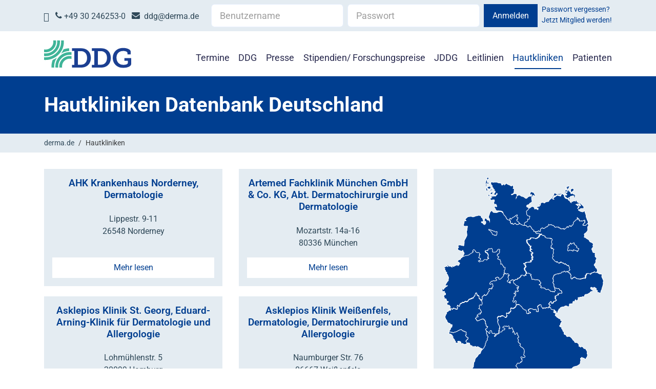

--- FILE ---
content_type: text/html; charset=utf-8
request_url: https://derma.de/hautkliniken
body_size: 39851
content:
<!DOCTYPE html>
<html lang="de-DE">
<head>
    <meta charset="utf-8">

<!-- 
	This website is powered by TYPO3 - inspiring people to share!
	TYPO3 is a free open source Content Management Framework initially created by Kasper Skaarhoj and licensed under GNU/GPL.
	TYPO3 is copyright 1998-2026 of Kasper Skaarhoj. Extensions are copyright of their respective owners.
	Information and contribution at https://typo3.org/
-->


<title>Deutsche Dermatologische Gesellschaft e.V.: Hautkliniken</title>
<meta name="generator" content="TYPO3 CMS">
<meta name="viewport" content="width=device-width, initial-scale=1, user-scalable=no">
<meta name="twitter:card" content="summary">


<link rel="stylesheet" href="/typo3temp/assets/compressed/merged-d71ead5b7d20f54fd12ea4424a3dcdfa-a8af69ce1afb45881d81d93738f7b7e6.css?1769529032" media="all">




<script src="/typo3temp/assets/compressed/modernizr.min-2001f7280190a8bf33cbdc8ea29c1dde.js?1761140539"></script>



<!-- favicon --><link rel="icon" href="/fileadmin/Favicon/favicon-32.png" sizes="32x32"><link rel="icon" href="/fileadmin/Favicon/favicon-128.png" sizes="128x128"><link rel="icon" href="/fileadmin/Favicon/favicon-192.png" sizes="192x192"><link rel="shortcut icon" href="/fileadmin/Favicon/favicon-196.png" sizes="196x196"><link rel="apple-touch-icon" href="/fileadmin/Favicon/favicon-152.png" sizes="152x152"><link rel="apple-touch-icon" href="/fileadmin/Favicon/favicon-167.png" sizes="167x167"><link rel="apple-touch-icon" href="/fileadmin/Favicon/favicon-180.png" sizes="180x180">        <link rel="icon" type="image/png" href="/typo3conf/ext/t3base/Resources/Public/Icons/favicons/favicon-96x96.png" sizes="96x96" />
        <link rel="icon" type="image/svg+xml" href="/typo3conf/ext/t3base/Resources/Public/Icons/favicons/favicon.svg" />
        <link rel="shortcut icon" href="/typo3conf/ext/t3base/Resources/Public/Icons/favicons/favicon.ico" />
        <link rel="apple-touch-icon" sizes="180x180" href="/typo3conf/ext/t3base/Resources/Public/Icons/favicons/apple-touch-icon.png" />
        <meta name="apple-mobile-web-app-title" content="TFV" />
        <link rel="manifest" href="/typo3conf/ext/t3base/Resources/Public/Icons/favicons/site.webmanifest" />
<link rel="canonical" href="https://derma.de/hautkliniken">

</head>
<body class="layout-pagets__derma" id="page-1065">


<!-- Wrappper --><div id="wrapper"><section id="header" class=" sticky-top"><div id="topbar" class="bg-light py-2"><div class="container d-flex justify-content-between align-items-center"><div><p><a href="tel://+49(0)30246253-0" title="Open external link in new window" target="_blank" class="external-link" rel="noreferrer"><span class="icon-phone"></span>&nbsp;+49 30 246253-0</a>&nbsp; &nbsp;<a href="mailto:ddg@derma.de" title="Send email" class="email-link"><span class="icon-envelope"></span>&nbsp; ddg@derma.de</a></p></div>








<form target="_top" spellcheck="false" action="/hautkliniken?tx_pviewfelogin_login%5Baction%5D=login&amp;tx_pviewfelogin_login%5Bcontroller%5D=Login&amp;cHash=2083d29739947f296a8c8cc6e2be745b" method="post">
<div>
<input type="hidden" name="__referrer[@extension]" value="PviewFelogin" >
<input type="hidden" name="__referrer[@controller]" value="Login" >
<input type="hidden" name="__referrer[@action]" value="login" >
<input type="hidden" name="__referrer[arguments]" value="YTowOnt9d7ae04b66a549ebdf2c4188557c7f53e78cf8ad5" >
<input type="hidden" name="__referrer[@request]" value="{&quot;@extension&quot;:&quot;PviewFelogin&quot;,&quot;@controller&quot;:&quot;Login&quot;,&quot;@action&quot;:&quot;login&quot;}b2eff828ef6f971629a0fa87c1946d48e5f85c3c" >
<input type="hidden" name="__RequestToken" value="eyJ0eXAiOiJKV1QiLCJhbGciOiJIUzI1NiIsImtpZCI6IntcInR5cGVcIjpcIm5vbmNlXCIsXCJuYW1lXCI6XCJRZm9WSG9ySzhmQzlvdUM4em92ZVJ3XCJ9In0.[base64].5cFT5MWaNhNjYYRcDcwh4beaCi-fZJm6hIBcSHuCxAs"><input type="hidden" name="__trustedProperties" value="{&quot;user&quot;:1,&quot;pass&quot;:1,&quot;logintype&quot;:1}f64fb63cf1316bedc948d3137fef2f3407c47296" >
</div>


    
           

<fieldset>
 
  

        <div class="d-flex flex-row justify-content-end">
   
          <div  class="pe-2">  <input autocomplete="username" class="form-control" placeholder="Benutzername" type="text" name="user" required="required" /></div>
          
          
        
          <div class="pe-2">     <input required="required" autocomplete="current-password" class="form-control" placeholder="Passwort" type="password" name="pass" value="" /></div>
       
            <button class="btn btn-primary me-2" type="submit"><i class="fa fa-sign-in-alt pr-1" aria-hidden="true"></i>Anmelden</button>
            <div>
                
                
                
                <small class="reg d-flex  flex-column align-self-center text-left lll">
                    
                    
                        <a class="text-primary" href="/ddg/login/login-seite?tx_felogin_login%5Baction%5D=recovery&amp;tx_felogin_login%5Bcontroller%5D=PasswordRecovery&amp;cHash=d54ab3fc5117969e2b832bba83c0df93">
        
Passwort vergessen?


    </a>
                    
                 
                <a href="/ddg/login/antrag-auf-mitgliedschaft-in-der-deutschen-dermatologischen-gesellschaft-mitgliedsantrag/" class="text-primary">      Jetzt Mitglied werden!</a>
         
            
             
            </small></div>
        </div>
 <div class="felogin-hidden">
            <input type="hidden" name="logintype" value="login" />
            
            
            
            
        </div>
    </fieldset>





        

</form>











</div></div><div class="container"><div class="d-flex flex-wrap align-items-center  justify-content-md-between"><a class="navbar-brand" id="logo" href="/"><img class="d-inline-block align-text-top" src="/typo3conf/ext/t3base/Resources/Public/Images/logo.svg" width="439" height="140" alt="" /></a><nav id="mobilemenu" class="dl-menuwrapper "><ul class="dl-menu"><li ><!--<a class="nav-link dropdown-toggle" href="#" id="dropdownMenuLink-1000130" role="button" data-bs-toggle="dropdown" aria-expanded="false">Termine</a> --><a title="Termine" class="nav-link " id="dropdownMenuLink-1000130" href="/termine"><span class="title">  Termine</span></a><ul class="dl-submenu" aria-labelledby="dropdownMenuLink-1000130"><li ><a title="Termine" class="nav-link " id="dropdownMenuLink-1000130" href="/termine">
    Termine
    <!--<span class="subheader ">Fortbildungsangebote für Dermatologen: DDG Tagung · Kompakt &amp;
Praxisnah · Weiterbildung · Webinare ► Hier alle aktuellen Termine finden</span>--></a></li><li class="sub" ><a title="Europäisches Facharztdiplom" class="nav-link " href="/termine/europaeisches-facharztdiplom">Europäisches Facharztdiplom</a></li><li class="sub" ><a title="DERMATOLOGIE kompakt + praxisnah 2026" class="nav-link " href="/termine/dermatologie-kompakt-praxisnah-2026">DERMATOLOGIE kompakt + praxisnah 2026</a></li><li class="sub" ><a title="Führungsakademie" class="nav-link " href="/ddg/ddg-veranstaltungen/fuehrungsakademie">Führungsakademie</a></li><li class="sub" ><a title="Kalender" class="nav-link " id="dropdownMenuLink-1042" href="/termine/kalender/uebersicht">
                       Kalender
            
                        </a><!--<a class="dropdown-item dropdown-toggle" href="#" id="dropdownMenuLink-1042" data-bs-toggle="dropdown" aria-haspopup="true" aria-expanded="false">Kalender</a>--><ul class="dl-submenu" aria-labelledby="dropdownMenuLink-1042"><li ><a title="Kalender" class="nav-link " id="dropdownMenuLink-1042" href="/termine/kalender/uebersicht">
    Kalender
    <!--<span class="subheader "></span>--></a></li><li class="sub" ><a title="Übersicht" class="nav-link " href="/termine/kalender/uebersicht">Übersicht</a></li></ul></li></ul></li><li ><!--<a class="nav-link dropdown-toggle" href="#" id="dropdownMenuLink-187" role="button" data-bs-toggle="dropdown" aria-expanded="false">DDG</a> --><a title="DDG" class="nav-link " id="dropdownMenuLink-187" href="/ddg"><span class="title">  DDG</span></a><ul class="dl-submenu" aria-labelledby="dropdownMenuLink-187"><li ><a title="DDG" class="nav-link " id="dropdownMenuLink-187" href="/ddg">
    DDG
    <!--<span class="subheader ">Die Deutsche Dermatologische Gesellschaft im Internet</span>--></a></li><li class="sub" ><a title="Mitglied werden" class="nav-link " href="/ddg/login/antrag-auf-mitgliedschaft-in-der-deutschen-dermatologischen-gesellschaft-mitgliedsantrag">Mitglied werden</a></li><li class="sub" ><a title="Mitgliederbereich" class="nav-link " id="dropdownMenuLink-8" href="/ddg/login">
                       Mitgliederbereich
            
                        </a><!--<a class="dropdown-item dropdown-toggle" href="#" id="dropdownMenuLink-8" data-bs-toggle="dropdown" aria-haspopup="true" aria-expanded="false">Mitgliederbereich</a>--><ul class="dl-submenu" aria-labelledby="dropdownMenuLink-8"><li ><a title="Mitgliederbereich" class="nav-link " id="dropdownMenuLink-8" href="/ddg/login">
    DDG Mitgliederbereich
    <!--<span class="subheader "></span>--></a></li><li class="sub" ><a title="Operieren in Schwangerschaft" class="nav-link " href="/ddg/login/operieren-in-schwangerschaft">Operieren in Schwangerschaft</a></li><li class="sub" ><a title="LOGIN-Seite" class="nav-link " href="/ddg/login/login-seite">LOGIN-Seite</a></li></ul></li><li class="sub" ><a title="Team der DDG-Geschäftsstelle" class="nav-link " href="/ddg/team-der-ddg-geschaeftsstelle">Team der DDG-Geschäftsstelle</a></li><li class="sub" ><a title="Vorstand" class="nav-link " id="dropdownMenuLink-42" href="/ddg/vorstand-praesidium/vorstand-1">
                       Vorstand
            
                        </a><!--<a class="dropdown-item dropdown-toggle" href="#" id="dropdownMenuLink-42" data-bs-toggle="dropdown" aria-haspopup="true" aria-expanded="false">Vorstand</a>--><ul class="dl-submenu" aria-labelledby="dropdownMenuLink-42"><li ><a title="Vorstand" class="nav-link " id="dropdownMenuLink-42" href="/ddg/vorstand-praesidium/vorstand-1">
    Vorstand
    <!--<span class="subheader "></span>--></a></li><li class="sub" ><a title="Vorstand" class="nav-link " href="/ddg/vorstand-praesidium/vorstand-1">Vorstand</a></li><li class="sub" ><a title="Frühere Präsidentinnen/Präsidenten" class="nav-link " href="/ddg/vorstand-praesidium/fruehere-praesidentinnen/praesidenten">Frühere Präsidentinnen/Präsidenten</a></li></ul></li><li class="sub" ><a title="Ressorts und Kontaktpersonen DDG" class="nav-link " href="/ddg/ressorts-und-kontaktpersonen-ddg">Ressorts und Kontaktpersonen DDG</a></li><li class="sub" ><a title="Arbeitsgruppen &amp; Kooperationen" class="nav-link " href="/ddg/arbeitsgruppen-kooperationen">Arbeitsgruppen &amp; Kooperationen</a></li><li class="sub" ><a title="Register" class="nav-link " href="/ddg/register">Register</a></li><li class="sub" ><a title="DDG Wissenschafts GmbH" class="nav-link " href="/ddg/ddg-wissenschafts-gmbh">DDG Wissenschafts GmbH</a></li><li class="sub" ><a title="Deutsche Stiftung für Dermatologie" class="nav-link " href="/ddg/deutsche-stiftung-fuer-dermatologie">Deutsche Stiftung für Dermatologie</a></li><li class="sub" ><a title="Förderkreis Dermatologie" class="nav-link " href="/ddg/foerderkreis-dermatologie">Förderkreis Dermatologie</a></li></ul></li><li ><!--<a class="nav-link dropdown-toggle" href="#" id="dropdownMenuLink-1046" role="button" data-bs-toggle="dropdown" aria-expanded="false">Presse</a> --><a title="Presse" class="nav-link " id="dropdownMenuLink-1046" href="/presse"><span class="title">  Presse</span></a><ul class="dl-submenu" aria-labelledby="dropdownMenuLink-1046"><li ><a title="Presse" class="nav-link " id="dropdownMenuLink-1046" href="/presse">
    Presse
    <!--<span class="subheader ">Presseübersicht der DDG: Neues aus der Forschung · Wissenschaftliche Ausschreibungen · Bildungsangebote der DDA ► Hier alle Beiträge lesen</span>--></a></li><li class="sub" ><a title="Pressekonferenz KoPra 2026" class="nav-link " href="/presse/pressekonferenz-kopra-2026">Pressekonferenz KoPra 2026</a></li></ul></li><li ><!--<a class="nav-link dropdown-toggle" href="#" id="dropdownMenuLink-1000195" role="button" data-bs-toggle="dropdown" aria-expanded="false">Stipendien/ Forschungspreise</a> --><a title="Stipendien/ Forschungspreise" class="nav-link " id="dropdownMenuLink-1000195" href="/stipendien-forschungspreise"><span class="title">  Stipendien/ Forschungspreise</span></a><ul class="dl-submenu" aria-labelledby="dropdownMenuLink-1000195"><li ><a title="Stipendien/ Forschungspreise" class="nav-link " id="dropdownMenuLink-1000195" href="/stipendien-forschungspreise">
    Stipendien/ Forschungspreise
    <!--<span class="subheader ">Die DDG vergibt als medizinisch-wissenschaftliche Fachgesellschaft Stipendien, Förderpreise, Ehrungen und Medaillen ► Zur Übersicht</span>--></a></li><li class="sub" ><a title="Stipendien" class="nav-link " id="dropdownMenuLink-1000196" href="/stipendien-forschungspreise/stipendien">
                       Stipendien
            
                        </a><!--<a class="dropdown-item dropdown-toggle" href="#" id="dropdownMenuLink-1000196" data-bs-toggle="dropdown" aria-haspopup="true" aria-expanded="false">Stipendien</a>--><ul class="dl-submenu" aria-labelledby="dropdownMenuLink-1000196"><li ><a title="Stipendien" class="nav-link " id="dropdownMenuLink-1000196" href="/stipendien-forschungspreise/stipendien">
    Stipendien
    <!--<span class="subheader "></span>--></a></li><li class="sub" ><a title="Advanced Clinician Scientist Program" class="nav-link " id="dropdownMenuLink-1000783" href="/stipendien-forschungspreise/stipendien/advanced-clinician-scientist-program">
                       Advanced Clinician Scientist Program
            
                        </a><!--<a class="dropdown-item dropdown-toggle" href="#" id="dropdownMenuLink-1000783" data-bs-toggle="dropdown" aria-haspopup="true" aria-expanded="false">Advanced Clinician Scientist Program</a>--><ul class="dl-submenu" aria-labelledby="dropdownMenuLink-1000783"><li ><a title="Advanced Clinician Scientist Program" class="nav-link " id="dropdownMenuLink-1000783" href="/stipendien-forschungspreise/stipendien/advanced-clinician-scientist-program">
    Advanced Clinician Scientist Program
    <!--<span class="subheader "></span>--></a></li><li class="sub" ><a title="Advanced Clinician Scientist Program Archiv" class="nav-link " href="/stipendien-forschungspreise/stipendien/advanced-clinician-scientist-program/advanced-clinician-scientist-program-archiv">Advanced Clinician Scientist Program Archiv</a></li></ul></li><li class="sub" ><a title="Clinician Scientist Program" class="nav-link " href="/stipendien-forschungspreise/stipendien/clinician-scientist-program">Clinician Scientist Program</a></li><li class="sub" ><a title="Stipendium zur Förderung der Dermatochirurgie" class="nav-link " href="/stipendien-forschungspreise/stipendien/dermatochirurgie-hospitationsstipendium-1">Stipendium zur Förderung der Dermatochirurgie</a></li><li class="sub" ><a title="Stipendium zur Förderung der Dermatohistologie" class="nav-link " id="dropdownMenuLink-1000201" href="/stipendien-forschungspreise/stipendien/stipendium-zur-foerderung-der-dermatohistologie">
                       Stipendium zur Förderung der Dermatohistologie
            
                        </a><!--<a class="dropdown-item dropdown-toggle" href="#" id="dropdownMenuLink-1000201" data-bs-toggle="dropdown" aria-haspopup="true" aria-expanded="false">Stipendium zur Förderung der Dermatohistologie</a>--><ul class="dl-submenu" aria-labelledby="dropdownMenuLink-1000201"><li ><a title="Stipendium zur Förderung der Dermatohistologie" class="nav-link " id="dropdownMenuLink-1000201" href="/stipendien-forschungspreise/stipendien/stipendium-zur-foerderung-der-dermatohistologie">
    Stipendium zur Förderung der Dermatohistologie
    <!--<span class="subheader "></span>--></a></li><li class="sub" ><a title="Dermatohistologie Archiv" class="nav-link " href="/stipendien-forschungspreise/stipendien/stipendium-zur-foerderung-der-dermatohistologie/dermatohistologie-archiv">Dermatohistologie Archiv</a></li></ul></li><li class="sub" ><a title="Stipendien zur Förderung medizinischer Doktorarbeiten" class="nav-link " href="/stipendien-forschungspreise/stipendien/promotionsstipendien-1">Stipendien zur Förderung medizinischer Doktorarbeiten</a></li></ul></li><li class="sub" ><a title="DDG Forschungspreise" class="nav-link " id="dropdownMenuLink-1000197" href="/stipendien-forschungspreise/ddg-forschungspreise">
                       DDG Forschungspreise
            
                        </a><!--<a class="dropdown-item dropdown-toggle" href="#" id="dropdownMenuLink-1000197" data-bs-toggle="dropdown" aria-haspopup="true" aria-expanded="false">DDG Forschungspreise</a>--><ul class="dl-submenu" aria-labelledby="dropdownMenuLink-1000197"><li ><a title="DDG Forschungspreise" class="nav-link " id="dropdownMenuLink-1000197" href="/stipendien-forschungspreise/ddg-forschungspreise">
    DDG Forschungspreise
    <!--<span class="subheader "></span>--></a></li><li class="sub" ><a title="Oscar-Gans-Preis" class="nav-link " id="dropdownMenuLink-1000204" href="/stipendien-forschungspreise/ddg-forschungspreise/oscar-gans-preis">
                       Oscar-Gans-Preis
            
                        </a><!--<a class="dropdown-item dropdown-toggle" href="#" id="dropdownMenuLink-1000204" data-bs-toggle="dropdown" aria-haspopup="true" aria-expanded="false">Oscar-Gans-Preis</a>--><ul class="dl-submenu" aria-labelledby="dropdownMenuLink-1000204"><li ><a title="Oscar-Gans-Preis" class="nav-link " id="dropdownMenuLink-1000204" href="/stipendien-forschungspreise/ddg-forschungspreise/oscar-gans-preis">
    Oscar-Gans-Preis
    <!--<span class="subheader ">Der Oscar-Gans-Preis gehört zu den bedeutendsten Wissenschaftspreisen in der Dermatologie und wird alle zwei Jahre von der Deutschen Dermatologischen Gesellschaft e.V. zur Förderung der experimentellen Dermatologie verleihen. 
</span>--></a></li><li class="sub" ><a title="Oscar-Gans-Preis Archiv" class="nav-link " href="/stipendien-forschungspreise/ddg-forschungspreise/oscar-gans-preis/oscar-gans-preis-archiv">Oscar-Gans-Preis Archiv</a></li></ul></li><li class="sub" ><a title="Deutscher Psoriasis Preis" class="nav-link " id="dropdownMenuLink-1000205" href="/stipendien-forschungspreise/ddg-forschungspreise/deutscher-psoriasis-preis">
                       Deutscher Psoriasis Preis
            
                        </a><!--<a class="dropdown-item dropdown-toggle" href="#" id="dropdownMenuLink-1000205" data-bs-toggle="dropdown" aria-haspopup="true" aria-expanded="false">Deutscher Psoriasis Preis</a>--><ul class="dl-submenu" aria-labelledby="dropdownMenuLink-1000205"><li ><a title="Deutscher Psoriasis Preis" class="nav-link " id="dropdownMenuLink-1000205" href="/stipendien-forschungspreise/ddg-forschungspreise/deutscher-psoriasis-preis">
    Deutscher Psoriasis Preis
    <!--<span class="subheader ">Mit dem Deutschen Psoriasis Preis der DDG werden wegweisende Forschungsideen von Wissenschaftlern an Hochschulen und außeruniversitären Forschungseinrichtungen im Bereich der Psoriasis und der dazugehörenden Grundlagenforschung ausgezeichnet. </span>--></a></li><li class="sub" ><a title="Deutscher Psoriasis Preis Archiv" class="nav-link " href="/stipendien-forschungspreise/ddg-forschungspreise/deutscher-psoriasis-preis/deutscher-psoriasis-preis-archiv">Deutscher Psoriasis Preis Archiv</a></li></ul></li><li class="sub" ><a title="Deutscher Neurodermitis-Preis" class="nav-link " id="dropdownMenuLink-1000206" href="/stipendien-forschungspreise/ddg-forschungspreise/deutscher-neurodermitis-preis">
                       Deutscher Neurodermitis-Preis
            
                        </a><!--<a class="dropdown-item dropdown-toggle" href="#" id="dropdownMenuLink-1000206" data-bs-toggle="dropdown" aria-haspopup="true" aria-expanded="false">Deutscher Neurodermitis-Preis</a>--><ul class="dl-submenu" aria-labelledby="dropdownMenuLink-1000206"><li ><a title="Deutscher Neurodermitis-Preis" class="nav-link " id="dropdownMenuLink-1000206" href="/stipendien-forschungspreise/ddg-forschungspreise/deutscher-neurodermitis-preis">
    Deutscher Neurodermitis-Preis
    <!--<span class="subheader ">Der Preis ehrt Wissenschaftlerinnen und Wissenschaftler aus Deutschland, die hervorragende innovative Forschungsideen auf dem Gebiet der Neurodermitis umsetzen. </span>--></a></li><li class="sub" ><a title="Deutscher Neurodermitis-Preis Archiv" class="nav-link " href="/stipendien-forschungspreise/ddg-forschungspreise/deutscher-neurodermitis-preis/deutscher-neurodermitis-preis-archiv">Deutscher Neurodermitis-Preis Archiv</a></li></ul></li><li class="sub" ><a title="Almirall Förderpreis Dermatologie" class="nav-link " id="dropdownMenuLink-1000207" href="/stipendien-forschungspreise/ddg-forschungspreise/almirall-foerderpreis-dermatologie">
                       Almirall Förderpreis Dermatologie
            
                        </a><!--<a class="dropdown-item dropdown-toggle" href="#" id="dropdownMenuLink-1000207" data-bs-toggle="dropdown" aria-haspopup="true" aria-expanded="false">Almirall Förderpreis Dermatologie</a>--><ul class="dl-submenu" aria-labelledby="dropdownMenuLink-1000207"><li ><a title="Almirall Förderpreis Dermatologie" class="nav-link " id="dropdownMenuLink-1000207" href="/stipendien-forschungspreise/ddg-forschungspreise/almirall-foerderpreis-dermatologie">
    Almirall Förderpreis Dermatologie
    <!--<span class="subheader ">Mit dem Almirall Förderpreis werden besonders hochwertige und innovative Arbeiten mit klinischer Relevanz zwischen Grundlagenwissenschaft und klinisch-wissenschaftlicher Forschung ausgezeichnet. </span>--></a></li><li class="sub" ><a title="Almirall Förderpreis Dermatologie Archiv" class="nav-link " href="/stipendien-forschungspreise/ddg-forschungspreise/almirall-foerderpreis-dermatologie/almirall-foerderpreis-dermatologie-archiv">Almirall Förderpreis Dermatologie Archiv</a></li></ul></li><li class="sub" ><a title="DDG-Preis für Akademische Lehre" class="nav-link " id="dropdownMenuLink-1000208" href="/preis-akademische-lehre">
                       DDG-Preis für Akademische Lehre
            
                        </a><!--<a class="dropdown-item dropdown-toggle" href="#" id="dropdownMenuLink-1000208" data-bs-toggle="dropdown" aria-haspopup="true" aria-expanded="false">DDG-Preis für Akademische Lehre</a>--><ul class="dl-submenu" aria-labelledby="dropdownMenuLink-1000208"><li ><a title="DDG-Preis für Akademische Lehre" class="nav-link " id="dropdownMenuLink-1000208" href="/preis-akademische-lehre">
    DDG-Preis für Akademische Lehre
    <!--<span class="subheader ">Mit dem DDG-Preis für Akademische Lehre werden Lehrende und Lehrkonzepte gewürdigt, die innovativ und erfolgreich die akademische Lehre bereichern.</span>--></a></li><li class="sub" ><a title="DDG-Preis für Akademische Lehre Archiv" class="nav-link " href="/preis-akademische-lehre/ddg-preis-fuer-akademische-lehre-archiv">DDG-Preis für Akademische Lehre Archiv</a></li></ul></li></ul></li><li class="sub" ><a title="Reisestipendien" class="nav-link " href="/stipendien-forschungspreise/reisestipendien">Reisestipendien</a></li><li class="sub" ><a title="DDG-Ehrungen und Medaillen" class="nav-link " id="dropdownMenuLink-1000198" href="/stipendien-forschungspreise/ddg-ehrungen-und-medaillen">
                       DDG-Ehrungen und Medaillen
            
                        </a><!--<a class="dropdown-item dropdown-toggle" href="#" id="dropdownMenuLink-1000198" data-bs-toggle="dropdown" aria-haspopup="true" aria-expanded="false">DDG-Ehrungen und Medaillen</a>--><ul class="dl-submenu" aria-labelledby="dropdownMenuLink-1000198"><li ><a title="DDG-Ehrungen und Medaillen" class="nav-link " id="dropdownMenuLink-1000198" href="/stipendien-forschungspreise/ddg-ehrungen-und-medaillen">
    DDG-Ehrungen und Medaillen
    <!--<span class="subheader "></span>--></a></li><li class="sub" ><a title="Karl-Herxheimer-Medaille" class="nav-link " href="/stipendien-forschungspreise/ddg-ehrungen-und-medaillen/karl-herxheimer-medaille">Karl-Herxheimer-Medaille</a></li><li class="sub" ><a title="Schaudinn-Hoffmann-Plakette" class="nav-link " href="/stipendien-forschungspreise/ddg-ehrungen-und-medaillen/schaudinn-hoffmann-plakette">Schaudinn-Hoffmann-Plakette</a></li><li class="sub" ><a title="Unna-Medaille" class="nav-link " href="/stipendien-forschungspreise/ddg-ehrungen-und-medaillen/unna-medaille">Unna-Medaille</a></li><li class="sub" ><a title="Otto-Braun-Falco-Medaille" class="nav-link " href="/stipendien-forschungspreise/ddg-ehrungen-und-medaillen/otto-braun-falco-medaille">Otto-Braun-Falco-Medaille</a></li><li class="sub" ><a title="Wolfram-Sterry-Medaille" class="nav-link " href="/stipendien-forschungspreise/ddg-ehrungen-und-medaillen/wolfram-sterry-medaille">Wolfram-Sterry-Medaille</a></li></ul></li><li class="sub" ><a title="Externe Förderpreise" class="nav-link " id="dropdownMenuLink-565" href="/stipendien-forschungspreise/externe-foerderpreise">
                       Externe Förderpreise
            
                        </a><!--<a class="dropdown-item dropdown-toggle" href="#" id="dropdownMenuLink-565" data-bs-toggle="dropdown" aria-haspopup="true" aria-expanded="false">Externe Förderpreise</a>--><ul class="dl-submenu" aria-labelledby="dropdownMenuLink-565"><li ><a title="Externe Förderpreise" class="nav-link " id="dropdownMenuLink-565" href="/stipendien-forschungspreise/externe-foerderpreise">
    Externe Förderpreise
    <!--<span class="subheader "></span>--></a></li><li class="sub" ><a title="Video zur virtuellen Verleihung der Ehrungen und Medaillen" class="nav-link " href="/stipendien-forschungspreise/ddg-ehrungen-und-medaillen/preisverleihungen-der-ddg-2021">Video zur virtuellen Verleihung der Ehrungen und Medaillen</a></li></ul></li></ul></li><li ><a title="JDDG" class="nav-link " href="/jddg">JDDG</a></li><li ><!--<a class="nav-link dropdown-toggle" href="#" id="dropdownMenuLink-1149" role="button" data-bs-toggle="dropdown" aria-expanded="false">Leitlinien</a> --><a title="Leitlinien" class="nav-link " id="dropdownMenuLink-1149" href="/leitlinien"><span class="title">  Leitlinien</span></a><ul class="dl-submenu" aria-labelledby="dropdownMenuLink-1149"><li ><a title="Leitlinien" class="nav-link " id="dropdownMenuLink-1149" href="/leitlinien">
    Leitlinien
    <!--<span class="subheader ">Leitlinien sind systematisch erarbeitete Empfehlungen, um Dermatologen bei Entscheidungen über die Versorgung des Patienten zu unterstützen.</span>--></a></li><li class="sub" ><a title="Kommission für Qualitätssicherung in der Dermatologie" class="nav-link " href="/leitlinien/leitlinienmethodik">Kommission für Qualitätssicherung in der Dermatologie</a></li></ul></li><li ><a title="Hautkliniken" class="nav-link  active" href="/hautkliniken">Hautkliniken</a></li><li ><!--<a class="nav-link dropdown-toggle" href="#" id="dropdownMenuLink-1000586" role="button" data-bs-toggle="dropdown" aria-expanded="false">Patienten</a> --><a title="Patienten" class="nav-link " id="dropdownMenuLink-1000586" href="/patienten"><span class="title">  Patienten</span></a><ul class="dl-submenu" aria-labelledby="dropdownMenuLink-1000586"><li ><a title="Patienten" class="nav-link " id="dropdownMenuLink-1000586" href="/patienten">
    Patienten
    <!--<span class="subheader "></span>--></a></li><li class="sub" ><a title="Hautkliniken Datenbank" class="nav-link " href="/patienten/hautkliniken-datenbank">Hautkliniken Datenbank</a></li><li class="sub" ><a title="Zertifizierte Zentren/Kliniken" class="nav-link " href="/patienten/zertifizierte-zentren/kliniken">Zertifizierte Zentren/Kliniken</a></li><li class="sub" ><a title="Facharztsuche Dermatologie" class="nav-link " href="/patienten/facharztsuche-dermatologie">Facharztsuche Dermatologie</a></li><li class="sub" ><a title="Patientenorganisationen/ Selbsthilfe" class="nav-link " href="/patienten/patientenorganisationen/-selbsthilfe">Patientenorganisationen/ Selbsthilfe</a></li><li class="sub" ><a title="Dermatologische Rehabilitation" class="nav-link " href="/patienten/dermatologische-rehabilitation">Dermatologische Rehabilitation</a></li><li class="sub" ><a title="Vorsorge und Früherkennung" class="nav-link " href="/patienten/vorsorge-und-frueherkennung">Vorsorge und Früherkennung</a></li></ul></li></ul></nav><nav id="main-nav" class="navbar navbar-expand-lg d-none d-md-flex justify-content-between"><div class="collapse navbar-collapse w-100" id="mainMenu"><ul id="" class="navbar-nav  justify-content-md-between w-100 pt-sm-3"><li class="nav-item dropdown"><a title="Termine" class="nav-link " href="/termine">
                        
                 
                    Termine</a><ul class="dropdown-menu" aria-labelledby="dropdownMenuLink-1000130"><li><a title="Europäisches Facharztdiplom" class="dropdown-item " href="/termine/europaeisches-facharztdiplom">Europäisches Facharztdiplom</a></li><li><a title="DERMATOLOGIE kompakt + praxisnah 2026" class="dropdown-item " href="/termine/dermatologie-kompakt-praxisnah-2026">DERMATOLOGIE kompakt + praxisnah 2026</a></li><li><a title="Führungsakademie" class="dropdown-item " href="/ddg/ddg-veranstaltungen/fuehrungsakademie">Führungsakademie</a></li><li class="dropdown "><a title="Kalender" class="dropdown-item  " id="dropdownMenuLink-1042" href="/termine/kalender/uebersicht"><span class="dropdown-item-title">Kalender</span></a><!--<a class="dropdown-item dropdown-toggle" href="#" id="dropdownMenuLink-1042" data-bs-toggle="dropdown" aria-haspopup="true" aria-expanded="false">Kalender</a>--></li></ul></li><li class="nav-item dropdown"><a title="DDG" class="nav-link " href="/ddg">
                        
                 
                    DDG</a><ul class="dropdown-menu" aria-labelledby="dropdownMenuLink-187"><li><a title="Mitglied werden" class="dropdown-item " href="/ddg/login/antrag-auf-mitgliedschaft-in-der-deutschen-dermatologischen-gesellschaft-mitgliedsantrag">Mitglied werden</a></li><li class="dropdown "><a title="Mitgliederbereich" class="dropdown-item  " id="dropdownMenuLink-8" href="/ddg/login"><span class="dropdown-item-title">Mitgliederbereich</span></a><!--<a class="dropdown-item dropdown-toggle" href="#" id="dropdownMenuLink-8" data-bs-toggle="dropdown" aria-haspopup="true" aria-expanded="false">Mitgliederbereich</a>--></li><li><a title="Team der DDG-Geschäftsstelle" class="dropdown-item " href="/ddg/team-der-ddg-geschaeftsstelle">Team der DDG-Geschäftsstelle</a></li><li class="dropdown "><a title="Vorstand" class="dropdown-item  " id="dropdownMenuLink-42" href="/ddg/vorstand-praesidium/vorstand-1"><span class="dropdown-item-title">Vorstand</span></a><!--<a class="dropdown-item dropdown-toggle" href="#" id="dropdownMenuLink-42" data-bs-toggle="dropdown" aria-haspopup="true" aria-expanded="false">Vorstand</a>--></li><li><a title="Ressorts und Kontaktpersonen DDG" class="dropdown-item " href="/ddg/ressorts-und-kontaktpersonen-ddg">Ressorts und Kontaktpersonen DDG</a></li><li><a title="Arbeitsgruppen &amp; Kooperationen" class="dropdown-item " href="/ddg/arbeitsgruppen-kooperationen">Arbeitsgruppen &amp; Kooperationen</a></li><li><a title="Register" class="dropdown-item " href="/ddg/register">Register</a></li><li><a title="DDG Wissenschafts GmbH" class="dropdown-item " href="/ddg/ddg-wissenschafts-gmbh">DDG Wissenschafts GmbH</a></li><li><a title="Deutsche Stiftung für Dermatologie" class="dropdown-item " href="/ddg/deutsche-stiftung-fuer-dermatologie">Deutsche Stiftung für Dermatologie</a></li><li><a title="Förderkreis Dermatologie" class="dropdown-item " href="/ddg/foerderkreis-dermatologie">Förderkreis Dermatologie</a></li></ul></li><li class="nav-item dropdown"><a title="Presse" class="nav-link " href="/presse">
                        
                 
                    Presse</a><ul class="dropdown-menu" aria-labelledby="dropdownMenuLink-1046"><li><a title="Pressekonferenz KoPra 2026" class="dropdown-item " href="/presse/pressekonferenz-kopra-2026">Pressekonferenz KoPra 2026</a></li></ul></li><li class="nav-item dropdown"><a title="Stipendien/ Forschungspreise" class="nav-link " href="/stipendien-forschungspreise">
                        
                 
                    Stipendien/ Forschungspreise</a><ul class="dropdown-menu" aria-labelledby="dropdownMenuLink-1000195"><li class="dropdown "><a title="Stipendien" class="dropdown-item  " id="dropdownMenuLink-1000196" href="/stipendien-forschungspreise/stipendien"><span class="dropdown-item-title">Stipendien</span></a><!--<a class="dropdown-item dropdown-toggle" href="#" id="dropdownMenuLink-1000196" data-bs-toggle="dropdown" aria-haspopup="true" aria-expanded="false">Stipendien</a>--></li><li class="dropdown "><a title="DDG Forschungspreise" class="dropdown-item  " id="dropdownMenuLink-1000197" href="/stipendien-forschungspreise/ddg-forschungspreise"><span class="dropdown-item-title">DDG Forschungspreise</span></a><!--<a class="dropdown-item dropdown-toggle" href="#" id="dropdownMenuLink-1000197" data-bs-toggle="dropdown" aria-haspopup="true" aria-expanded="false">DDG Forschungspreise</a>--></li><li><a title="Reisestipendien" class="dropdown-item " href="/stipendien-forschungspreise/reisestipendien">Reisestipendien</a></li><li class="dropdown "><a title="DDG-Ehrungen und Medaillen" class="dropdown-item  " id="dropdownMenuLink-1000198" href="/stipendien-forschungspreise/ddg-ehrungen-und-medaillen"><span class="dropdown-item-title">DDG-Ehrungen und Medaillen</span></a><!--<a class="dropdown-item dropdown-toggle" href="#" id="dropdownMenuLink-1000198" data-bs-toggle="dropdown" aria-haspopup="true" aria-expanded="false">DDG-Ehrungen und Medaillen</a>--></li><li class="dropdown "><a title="Externe Förderpreise" class="dropdown-item  " id="dropdownMenuLink-565" href="/stipendien-forschungspreise/externe-foerderpreise"><span class="dropdown-item-title">Externe Förderpreise</span></a><!--<a class="dropdown-item dropdown-toggle" href="#" id="dropdownMenuLink-565" data-bs-toggle="dropdown" aria-haspopup="true" aria-expanded="false">Externe Förderpreise</a>--></li></ul></li><li class="nav-item dropdown "><a title="JDDG" class="nav-link " href="/jddg">
                        
                 
                    JDDG</a></li><li class="nav-item dropdown"><a title="Leitlinien" class="nav-link " href="/leitlinien">
                        
                 
                    Leitlinien</a><ul class="dropdown-menu" aria-labelledby="dropdownMenuLink-1149"><li><a title="Kommission für Qualitätssicherung in der Dermatologie" class="dropdown-item " href="/leitlinien/leitlinienmethodik">Kommission für Qualitätssicherung in der Dermatologie</a></li></ul></li><li class="nav-item dropdown "><a title="Hautkliniken" class="nav-link  active" href="/hautkliniken">
                        
                 
                    Hautkliniken</a></li><li class="nav-item dropdown"><a title="Patienten" class="nav-link " href="/patienten">
                        
                 
                    Patienten</a><ul class="dropdown-menu" aria-labelledby="dropdownMenuLink-1000586"><li><a title="Hautkliniken Datenbank" class="dropdown-item " href="/patienten/hautkliniken-datenbank">Hautkliniken Datenbank</a></li><li><a title="Zertifizierte Zentren/Kliniken" class="dropdown-item " href="/patienten/zertifizierte-zentren/kliniken">Zertifizierte Zentren/Kliniken</a></li><li><a title="Facharztsuche Dermatologie" class="dropdown-item " href="/patienten/facharztsuche-dermatologie">Facharztsuche Dermatologie</a></li><li><a title="Patientenorganisationen/ Selbsthilfe" class="dropdown-item " href="/patienten/patientenorganisationen/-selbsthilfe">Patientenorganisationen/ Selbsthilfe</a></li><li><a title="Dermatologische Rehabilitation" class="dropdown-item " href="/patienten/dermatologische-rehabilitation">Dermatologische Rehabilitation</a></li><li><a title="Vorsorge und Früherkennung" class="dropdown-item " href="/patienten/vorsorge-und-frueherkennung">Vorsorge und Früherkennung</a></li></ul></li></ul></div></nav></div><button class="navbar-toggler" type="button" data-bs-toggle="collapse" data-bs-target="#navbarNavDropdown" aria-controls="navbarNavDropdown" aria-expanded="false" aria-label="Toggle navigation"><i class="fa fa-bars icon-bars"></i></button></div></section><section id="jumbotron"><div class="container"><div id="c10002447"
            class="frame frame-default frame-type-textmedia frame-layout-0     "><header><h1 class="  col-md-8"><span class="header">  Hautkliniken Datenbank Deutschland</span></h1></header><div class="ce-textpic ce-center ce-below"></div></div></div><nav aria-label="breadcrumb" class=" py-2 bg-light small"><div class="container"><ol class="breadcrumb mb-0"><li class="breadcrumb-item"><a title="derma.de" href="/">derma.de</a></li><li class="breadcrumb-item active " aria-current="page">Hautkliniken</li></ol></div></nav></section><section id="main-content"><!--TYPO3SEARCH_begin--><section><div id="c10002446"
            class="frame frame-default frame-type-list frame-layout-0     "><div class="container">
	<div class="tx-dermaclinic">
		
	

		
	
	<div class="row">
		<div class="col-sm-4 order-sm-1">
			

  <div class="list_searchform bg-light p-3">
    <form class="form-horizontal" action="/hautkliniken?tx_dermaclinic_list%5Bcontroller%5D=El&amp;cHash=4b0e7f1155042d5d5c2f28191d288488" method="post" name="filter">
<div>
<input type="hidden" name="tx_dermaclinic_list[__referrer][@extension]" value="Dermaclinic" >
<input type="hidden" name="tx_dermaclinic_list[__referrer][@controller]" value="El" >
<input type="hidden" name="tx_dermaclinic_list[__referrer][@action]" value="list" >
<input type="hidden" name="tx_dermaclinic_list[__referrer][arguments]" value="YTowOnt9d7ae04b66a549ebdf2c4188557c7f53e78cf8ad5" >
<input type="hidden" name="tx_dermaclinic_list[__referrer][@request]" value="{&quot;@extension&quot;:&quot;Dermaclinic&quot;,&quot;@controller&quot;:&quot;El&quot;,&quot;@action&quot;:&quot;list&quot;}e89e81b9873ebfaa190c44eee420b6c5a3c01561" >
<input type="hidden" name="tx_dermaclinic_list[__trustedProperties]" value="{&quot;filter&quot;:{&quot;federalstate&quot;:1,&quot;searchword&quot;:1,&quot;lastname&quot;:1,&quot;city&quot;:1}}14e2a95943575744d6098f5a397e8dd44f0e11ac" >
</div>

  
 
        <svg version="1.1" id="bundeslaender" xmlns="http://www.w3.org/2000/svg" xmlns:xlink="http://www.w3.org/1999/xlink" x="0px"
        y="0px" viewBox="0 0 294.7 400.3" style="enable-background:new 0 0 294.7 400.3;" xml:space="preserve" class="mb-2 ">
             <style type="text/css">
               .st0 {
                 fill: rgba(0, 62, 144, 1);
                 stroke: #FFFFFF;
                 stroke-miterlimit: 10;
               }
           
               .st0:hover {
                 fill: rgba(12, 197, 163, 1);
               }
             </style>
     <path onclick="document.getElementById('federalstate').value=9; document.forms['filter'].submit();" class="st0" d="M181.5,103.1
       c-0.8,0-1.2,0.3-2.1,0.1c-0.9-0.1-1.6-0.9-2.6-1.3s-2,0.3-2.6,0.5c-0.7,0.3-1.3,0.3-2-0.5c-0.6-0.8-1.6-2.1-1-2.2
       c-0.7-0.6-1.9-1-2.8-0.8c-1.2,0.3-1.2-0.9-0.4-1.4c0.8-0.5-0.9-1.3-1.7-1.6c-0.8-0.3-2.2-2.1-2.5-2.7c-0.3-0.7-1.2-1.8-1.8-3
       c-0.7-1.2-1-1.4-2.1-1.6c-1-0.1-1.2,0.5-1.8,1.3c-0.7,0.8-1.4,0.8-2.1,0.5s-1.7-1.6-2.1-2.2c-0.4-0.7-0.8-0.8-1.4-0.5
       c-0.5,0.2-1.3-0.2-1.7-0.5c-0.3,0.1-0.6,0.2-0.8,0.3c-0.7,0.4-1.6-0.1-2.4-0.3c-0.8-0.1-2.1-0.9-2.6-1.2c-0.5-0.3-2-1.2-2.6-1.6
       s-1.2,0.1-2,0.3c-0.8,0.1-0.9,0.4-1.4,0.9s-1,0.4-2,0.5c-0.9,0.1-2.1-1.3-2.7-2.1c-0.7-0.8-0.9-0.5-1.7-0.1
       c-0.8,0.4-0.9,0.9-1.6,1.4c-0.6,0.5-1.6,0-1.8-0.5c-0.3-0.5,0-1.2-0.5-1.3c-0.5-0.1-0.9,0.4-1.6,0.9s-1-1-1.6-1.6
       c-0.5-0.5-0.4-1.7-0.3-2.5s-0.5-1.4-1.2-2c-0.7-0.5-2.7-0.9-3.9-1.4c-1.2-0.5-2.9-3.3-3.3-4.7c-0.4-1.4-2-2.1-2.6-2.9
       c-0.3-0.4-1.2-1.9-1.9-3.1c0.1,0.3,0.2,0.5,0.2,0.5s-1.2-1.7-2.4-2.6c-1.2-0.9-2.4-1.6-3.8-1.4s-2.8,0-4,0.9s-2.8,1.2-4.7,0.9
       c-1.9-0.3-3.1,0.5-4.2-0.7c-1-1.2-2.6-3.5-3.8-2.1s-2.1,2.4-2.3,3.5c-0.2,1-0.9,4-1.6,5.2c-0.7,1.2-0.2,3.7,0.5,4.7s1,1.4,1,2.8v2.8
       c0,0-0.5-1.4-1.2-2.1s0,0-1.4-0.3s-1.4,0-2.3-1.2c-0.9-1.2-1.6-3-2.8-2.1s-1.7,0.7-1.7,1.9c0,1.2,0,2.1-0.3,3
       c-0.4,0.9,0.7,1.7,1.4,0.7s1-0.2,1.2,1.4s0,2.3-0.9,3.3s-1.7,1.7-3,0.5c-1.2-1.2-0.9-2.4-2.4-2.4c-1.6,0-2.4-2.1-1.4-2.4
       s2.3,0.7,2.8-0.3s0.7-1.7,0-3c-0.7-1.2-1-2.8-1.6-3.5c-0.5-0.7-1.9,0-1.9-1.6s0.3-1.9-0.9-2.3c0,0-1.4-0.5-2.4-0.5s-2.1-0.5-2.8,0.2
       s-3.1,0.3-4.2,0.9c-1,0.5-4.4,1.9-5.4,1.4s-3-1-4.2-0.7s-3.8,0-4.9,1c-1,1-3,2.4-3.7,3.5c-0.7,1-0.5,1.6,0.5,2.3
       c1,0.7,0.7,1.4-0.9,1.2c-1.6-0.2-1.6,0-1.9,1.4c-0.3,1.4-0.3,2.8-0.9,4.2c-0.5,1.4-0.9,3.7,1,4c1.9,0.4,4.9-0.2,5.7,0.2
       c0.9,0.3,0.2,0,0,1.4s0,2.4-0.7,3.1s0.3,0.9,0.2,2.3c-0.2,1.4-0.7,0.5-1,1.7s-0.2,1.7,0.2,3.5c0.3,1.7,0.9,4.4,0,5.9
       c-0.9,1.6-2.1,4.5-3.1,5.7s-1.6,3.5-1.4,5.1c0.2,1.6-0.5,4-0.5,4.7s0,2.8-1.2,2.1c-1.2-0.7-2.1-0.3-3.3-0.7c-1.2-0.4-2.1-1-3-0.7
       c-0.9,0.4-3.1-0.2-3.1,1s-0.2,2.3,0.3,2.6c0.5,0.3,1.2,0.7,0.2,1.2s-1.2,0.3-1.2,1.4c0,1,0,2.6,0.9,3c0.9,0.3,3.1,1.2,4.2,1.6
       c1,0.4,2.8,0.9,3,0.2c0.2-0.7,1.2-2.3,1.4-0.9s1.2,3.1,1.7,3.5c0.5,0.3,0.7,2.1,0,3s-1.6,3.3-1.2,3.8c0.3,0.5,1.2,1,1.2,1
       s0,0-0.1,0.1c0.6,0,1.2-0.1,1.5-0.5c0.5-0.8,2.9-0.7,3.7-0.8c0.8-0.1,3.4-0.4,4.3-1.3c0.9-0.9,3-2.1,3.8-2.6s1.4-0.9,2.3-1.4
       c0.9-0.5,0.8-0.7,1-1.2c0.3-0.5,0.7-0.8-0.3-1.4c-0.9-0.7,0-0.9,0.3-1.6s0.7-1.3,1.4-0.8c0.8,0.5,1,1,1.7,1.3s0.3,1,0.5,1.8
       c0.3,0.8,0.9,0.9,1.6,1c0.7,0.1,0.9,0.5,1.4,0.9s1.3,0.4,1.8,0s1.7-0.3,2.1,0.4c0.4,0.6,0.3,1.8,1,2.1c0.8,0.3,0.9,1-0.3,1.2
       c-1.2,0.1-0.9,0.8-0.7,1.3c0.3,0.5,0.4,0.5,0,1.3s0.1,1.6-0.7,2s-1,0.8,0,1.4c1,0.7,1.7,0.9,2.5,0.8s0.7,0.4,0.4,1.3s0.1,1.4-1,1.8
       c-1.2,0.4-1.3,0.4-2.1,1c-0.8,0.7-0.9,0.8,0,1.3s0.8,1.6,1.7,1.3c0.9-0.3,1.4-0.5,1.8-1c0.4-0.5,1-0.5,2.1-0.4
       c1,0.1,1.8,0.1,2.6-0.3s0.7-0.8,1.3-1.6c0.7-0.8,0.8-1.4,1.7-1.3s1.8-0.3,2.2,0.3c0.4,0.5,1.6,1.3,1.8,0.5c0.3-0.8,0.5-1.3,1.4-1.7
       c0.9-0.4,2.4-0.9,2.1-1.6c-0.3-0.7-0.9-0.7-1.4-1c-0.5-0.4-0.3-0.3,0-1.3s0.8-4.3,0.3-4.8s-0.7-0.8-0.8-1.7c-0.1-0.9-1-1.6-2-1.8
       c-0.9-0.3-1.7-0.8-2-1.4c-0.3-0.7-1-1.8,0-1.8s1.3,0.4,2.3,0.3s1.8,0.3,2.1-0.7c0.3-0.9-0.7-1.3,0.1-1.8s0.8-1.2,1.4-1.2
       c0.7,0,0.1,0.9,1.3,0.7c1.2-0.3,1.4-0.3,2.2-0.8s1.2-0.5,1.8,0c0.7,0.5,0.1,1.3,0.7,2.1c0.5,0.8,0.7,2,0.4,2.5s-0.7,1.3,0.5,1.7
       c1.2,0.4,3.1,0.8,4.2,0.3c1-0.5,3-0.1,3.1-1.2c0.1-1,0.9-1.2,1.3-2.2c0.4-1,0.7-1.6,1.4-1.7c0.8-0.1,1.6-0.5,2.2,0.1
       c0.7,0.7,0.1,1.3-0.5,1.7c-0.7,0.4-0.5,1.2,0.1,1.6c0.7,0.4,0.7,1,0.1,1.7c-0.5,0.7-0.8,2.5-1.8,2.6s-1.6,0.3-2,1.2
       c-0.4,0.9-0.9,1.6-0.4,2.1s0.5,1.2,1.4,1.6s2,0.7,1.4,1c-0.5,0.4-1.2,0.5-1,1c0.1,0.5,0,0.9-0.5,1.2c-0.5,0.3-0.5,1.2-0.4,1.6
       s0.5,0.8,1.8,0.8s2.2-0.1,2.5,0.5c0.3,0.7-0.1,1,0,1.6c0.1,0.5,1,1,1,1s0.1,1.4,0.3,2.2c0.1,0.8,0.3,1.7-0.1,2.4
       c-0.4,0.7,0.3,1.8,1.3,1s1.8,0,1.8,0.9s0.4,1.7,1,1.7c0.7,0,0.9,0.9,0.9,2c0,1,0.9,1,2.2,0.9c1.3-0.1,1,1,0.5,1.8s0.3,0.5,0.3,1.3
       s-0.7,1.4-1.2,1.8s-0.5,0.9-0.4,1.8s0.9,1.6,0.3,2.2c-0.7,0.7-1.4,1.2-0.7,1.8c0.5,0.4,1.2,0.5,1.6,0.4c0.4-0.3,0.9-0.6,1.3-0.6
       c0.6,0.1,0.6,1.3,1.3,1.3c0.7,0,1.2,0.1,2-0.3s1.8-0.5,2,0.1c0.1,0.7,1.2,1.4,1.6,1.7c0.4,0.3,0.3,1.4-0.6,1s-1.6-0.3-1.2,0.3
       c0.4,0.5,0.8,1,0,0.9s0.3,0.7-0.4,1.2c-0.6,0.5-0.5,1.2-0.1,1.6s0.9,1.7,0.8,2.2s0.7,0.8,0.3,1.6c-0.4,0.8-0.3,0.9-1.2,1
       c-0.9,0.1-1,0.5-1.2,1.2c-0.1,0.7-0.4,1.3,0.5,1.8s3.1,1.2,3.5,1.7s1,1.2,1.7,0.5s1.2-1,0.3-1.4c-0.9-0.4-1.3-1.2-1.3-1.6
       s0.1-0.1,0.9-0.7c0.8-0.5,1.6-0.8,1.8-1.4c0.3-0.7,1.2-1,1.3-0.5c0.1,0.5,0.4,1,0.4,1s-0.3-1.3,0.4-1.6c0.7-0.3,0.9-0.1,1.4,0.3
       s0.7,0.9,0.8,1.4c0.7-0.2,1.9-0.7,2.2-1.1c0.3-0.5,1.3-1.4,1.8-1.5s1.1-0.1,1.7,0s1.7-0.3,2-0.9s0.2-1.6,0.6-1.7
       c0.4-0.2,0.8,0.8,1.5,0.3s1.4-1,1.8-1.5s0.6-0.7,1.2-1s0.8-0.4,0.9-1.1s0.1-1.6,0.6-1.8c0.5-0.3,1.3-0.3,1.7-0.3
       c0.4,0,1.5,0.3,1.8,0.7c0.4,0.4,1.2,1.3,1.8,1c0.6-0.3,0.5-1,1-1.2c0.5-0.3,0.8-0.3,1.2,0.2c0.4,0.4,1.7,0.1,1.1-0.5
       c-0.5-0.6-1-0.6-0.9-1.2s0.4-0.8,1-1.1c0.3-0.2,0.4-0.5,0.5-0.7l-0.4-1.2c-0.1-1.2,0-2.3-0.8-3s-1.6-1.4-1.8-2.2
       c-0.3-0.8-0.9-2.2-0.5-3.3c0.4-1,0.5-1,1.3-1.8s1.4-1.7,0.6-2.4c-0.8-0.7-1.3-0.8-0.8-1.4c0.5-0.7,0.7-0.9-0.3-1.3
       c-0.9-0.4-2.2-0.8-2-1.7c0.3-0.9,0.1-0.4,1.2-0.4c1,0,1,0.3,1.7-0.7c0.7-0.9,1-1.2,2.2-1.3c1.2-0.1,3.4,0,4.4-0.3s1.7,0.1,2.7-0.4
       s1-0.9,0.4-1.6s-0.4-1.2,0.7-1.3c1-0.1,1.3-0.4,1.8-1.2c0.5-0.8,1.2-1.8,0-2.1c-1.2-0.3-0.9-1.2-0.5-1.6s1.6-0.4,1.7-0.8
       s-0.1-0.7-0.9-1.3c-0.8-0.7-1.3-1.2-1.2-1.8c0.1-0.7,0.5-1.8-0.3-2.2c-0.8-0.4-0.7-0.6,0.5-0.9s2.1-1.6,1.2-2.1s-1.4-1.2-2.4-1.7
       c-0.9-0.5-2-1.6-1.8-2.6c0.1-1,0-1.2,0.9-1.3c0.9-0.1,1.4-0.1,1.4-0.1s-1.2-0.7-1.6-1.6s-0.7-1.7-0.5-2.3c0.1-0.7,0.7-1.7,0.9-2.1
       c0.3-0.4-0.5-0.8-1.4-0.3s-1.2-0.9-1.6-1.7c-0.4-0.8-1.7-2-1.7-2c-0.1-0.5-1.6-1.3-1.7-2s-1-2.6-0.9-3.7c0.1-1,0.1-2.1,1.4-2.2
       s2.5,0.3,3.4-0.1s1.2-0.5,1.6-1.2s0.3-1.7,1.2-1.8c0.9-0.1,2.7-0.4,2.7-0.4s0.9,1,1.3,0.8c0.4-0.3,0.5-0.7,1.3-0.3
       c0.8,0.4,1.8,1.4,2.4,1.3c0.5-0.1,0.4,0,1.3-0.3s1.6-0.3,2.1-0.8s1.3-0.9,2-1.4s1-0.9,1.7-1s-0.4-0.7,0.1-1.4
       c0.5-0.8,0.9-2.2,0.9-2.2s0.7,0.7,1,0.4c0.4-0.3,1-0.7,1-1.2c0-0.3,0.4-0.8,0.8-1.2C181.6,103.1,181.5,103.1,181.5,103.1"/>
     <path onclick="document.getElementById('federalstate').value=15; document.forms['filter'].submit();" class="st0" d="M149.4,87.9
       c-0.4,0-0.8-0.1-1.1-0.2c-0.2-0.1-0.5-0.1-0.7-0.2c-0.7-0.1-1.6-0.6-2.3-1c-0.2-0.1-0.3-0.2-0.4-0.2c-0.4-0.2-1.1-0.7-1.8-1.1
       c-0.3-0.2-0.6-0.4-0.8-0.5c-0.1-0.1-0.2-0.1-0.4-0.1c-0.2,0-0.4,0.1-0.7,0.2c-0.2,0.1-0.5,0.2-0.8,0.2c-0.6,0.1-0.7,0.3-1.1,0.6
       l-0.2,0.2c-0.4,0.4-0.9,0.5-1.5,0.5c-0.2,0-0.4,0-0.6,0.1c-0.1,0-0.1,0-0.2,0c-1,0-2-1.3-2.7-2.1l-0.1-0.1c-0.3-0.4-0.5-0.4-0.6-0.4
       c-0.2,0-0.3,0.1-0.6,0.2l-0.2,0.1c-0.4,0.2-0.6,0.5-0.9,0.8c-0.2,0.2-0.4,0.4-0.7,0.7c-0.2,0.2-0.5,0.3-0.8,0.3
       c-0.6,0-1.2-0.4-1.4-0.9c-0.1-0.2-0.1-0.5-0.2-0.7c0-0.4-0.1-0.4-0.2-0.5h-0.1c-0.2,0-0.5,0.2-0.8,0.5c-0.1,0.1-0.3,0.2-0.4,0.4
       c-0.1,0.1-0.3,0.2-0.4,0.2c-0.4,0-0.7-0.5-1-1c-0.1-0.3-0.3-0.6-0.5-0.7c-0.6-0.6-0.5-1.8-0.3-2.7c0.1-0.7-0.5-1.3-1.1-1.7
       c-0.3-0.3-1.2-0.5-2-0.8c-0.6-0.2-1.3-0.4-1.8-0.6c-1.3-0.6-3-3.4-3.4-4.9c-0.2-0.9-1-1.5-1.7-2c-0.3-0.3-0.7-0.5-0.9-0.8
       c-0.3-0.3-0.9-1.3-2-3.2c-0.2-0.5-0.4-1.3-0.7-2.4c-0.4-1.2-1.1-1.5-1.8-1.8c-0.3-0.1-0.5-0.2-0.7-0.3c-0.7-0.4-2.8-0.5-3.5-0.5
       c-0.1,0-0.3,0-0.4,0c-0.5,0-1-0.1-1.4-0.2c-0.5-0.1-0.9-0.1-1.3-0.1c-0.2,0-0.5,0-0.6,0.1c-0.2,0.1-0.5,0.1-0.7,0.1
       c-0.8,0-1.5-0.5-2-1c-0.6-0.6-0.8-1.2-1.2-2c-0.1-0.2-0.2-0.4-0.3-0.7c-0.5-1.2-1-1.9-1.7-2.7c-0.2-0.2-0.4-0.5-0.3-0.8
       c0.1-0.3,0.4-0.4,0.8-0.6c0.1-0.1,0.3-0.1,0.4-0.2c0.2-0.1,0.4-0.2,0.7-0.2c0.4,0,0.8,0.2,1.4,0.4c0.2,0.1,0.4,0.2,0.7,0.3
       c0.1,0,0.2,0.1,0.3,0.1s0.2,0,0.2-0.1c0.2-0.2,0.2-0.9,0-1.8c-0.1-0.4-0.4-0.9-0.6-1.3c-0.1-0.2-0.3-0.5-0.4-0.7
       c-0.1-0.1-0.1-0.2-0.2-0.3c-0.1-0.3-0.3-0.7-0.5-0.7c-0.1,0-0.2,0-0.4,0.2c-0.4,0.3-0.8,0.5-1.2,0.5c-0.5,0-0.9-0.3-1.1-0.7
       c-0.2-0.3-0.2-0.5-0.2-0.7s0-0.3-0.3-0.6c-0.6-0.8-0.6-1.2,0-2.3c0.2-0.3,0.3-0.5,0.4-0.7c0.2-0.3,0.3-0.5,0.4-1.5
       c0.1-1.2-0.1-1.7-0.2-1.9c-0.2-0.1-1-0.2-1.8-0.2c-0.5,0-1,0.1-1.3,0.2c-0.6,0.2-0.9,0.6-1.2,0.9c-0.2,0.2-0.3,0.3-0.5,0.3
       c-0.1,0-0.3-0.1-0.3-0.3c-0.1-0.4-0.3-0.5-1.1-1l-0.2-0.1c-0.2-0.2-1.7-1.6-1.1-2.4c0.3-0.4,0.6-0.4,0.9-0.5c0.3,0,0.6,0,1.2-0.5
       c0.4-0.3,0.7-0.5,0.8-0.6h-0.1c-0.7,0-2-0.5-2-0.5l-0.4-0.2l1.6-1.1c0.9-0.7,2.1-0.7,3-0.7c0.4,0,0.8,0,1.1-0.1s0.7-0.1,1.2-0.1
       s1.1,0,1.5,0.1c0.3,0,0.5,0,0.6,0s0.2,0,0.2,0h0.1c0.1,0,0.1,0,0.5-0.6l0.1-0.2c0.5-0.8,0.7-1.1,1.6-1.7c0.8-0.5,1.1-1.1,0.8-1.8
       c-0.3-0.9-0.5-1-0.6-1.1c0,0,0,0-0.1,0.1c-0.3,0.5-0.7,1.4-1,2.5c-0.2,0.6-0.5,0.8-1.1,0.8c-0.2,0-0.5,0-0.7-0.1
       c-0.3,0-0.6-0.1-0.8-0.1c-0.1,0-0.2,0-0.3,0s-0.2,0-0.3,0c-0.5,0-0.7-0.2-0.8-0.4c-0.3-0.5-0.2-1.3,0-1.9c0.2-0.7,0.5-0.9,0.9-1
       c0.2-0.1,0.5-0.3,0.7-0.6c0.3-0.4,0.2-0.7,0.2-1.1c-0.1-0.4-0.1-0.8,0.2-1.2c0.2-0.3,0.3-0.5,0.3-0.5h-0.1c-0.1,0-0.2,0-0.3,0
       s-0.3,0-0.4,0c-0.5,0-1-0.2-1.1-0.6c-0.1-0.2-0.2-0.6,0.2-1.1s0.3-0.7,0.1-1c-0.1-0.1-0.2-0.2-0.2-0.3c-0.1-0.2-0.5-0.5-0.8-0.7
       c-0.6-0.5-1.2-0.9-1.2-1.3c0-0.5-0.2-1.4-0.7-1.5c-0.8-0.2-1.2-1.3-1-2.7c0.1-0.8,0-0.8-0.4-1.1c-0.2-0.1-0.3-0.2-0.5-0.4
       c-1-0.8-1.5-2.1-1.8-3.1c-0.1-0.3-0.1-0.6,0-1c-0.1,0-0.2,0-0.3,0c-0.2,0-0.4,0-0.6-0.1c-0.3,0-0.5-0.1-0.8-0.1
       c-0.4,0-0.8,0.1-1.1,0.3c-0.2,0.1-0.3,0.2-0.5,0.3c-0.4,0.3-0.6,0.4-1.7,0.8c-0.3,0.1-0.6,0.2-0.8,0.2c-0.7,0-0.9-0.6-1.1-1.1
       c0-0.1-0.1-0.3-0.1-0.4c-0.1-0.2-0.1-0.2-0.1-0.2c-0.1,0.1-0.4,0.8-0.6,1.3l-0.1,0.3c-0.4,0.9-0.4,0.9-0.1,2.4v0.2
       c0.2,1.1,0.2,1.7-0.1,2c-0.1,0.1-0.3,0.2-0.5,0.2c-0.1,0-0.2,0-0.4-0.1c-0.7-0.2-0.6-1.1-0.6-2.1c0-0.3,0-0.6,0-0.9
       c0-0.3,0-0.6,0-0.9c0-1-0.1-2.3,0.2-3.8c0.4-2,0.9-3.2,1.8-4.8L82,3.2l0,0c0,0,0-1.1,0.7-2.2c0.2-0.4,0.5-0.5,0.9-0.5
       s0.7,0.2,1.1,0.5c0.2,0.2,0.5,0.3,0.7,0.5c0.1,0.1,0.4,0.2,0.5,0.5c0,0.4-0.3,0.6-0.7,1c-0.3,0.2-0.6,0.5-0.7,0.8
       c-0.3,0.6-0.8,0.6-1.1,0.6c-0.1,0-0.2,0-0.3,0s-0.2,0-0.3,0s-0.1,0-0.2,0c-0.3,0.1-0.3,0.9,0,2.3c0.2,0.8,0.2,1.3,0.2,1.7
       s0,0.6,0.1,0.9c0.2,0.5,1.1,0.6,1.4,0.6l5.2,0.1c0.3-0.5,0.6-0.9,0.6-0.9c0.1-0.1,0.5-0.4,1-0.4c0.4,0,0.8,0.2,1.1,0.5
       c0.2,0.2,0.5,0.4,1,0.4c0.4,0,0.9-0.1,1.3-0.2c0.3-0.1,0.6-0.1,0.8-0.1h4.4c0.9,0,1.4,0.3,2,0.7l0.4,0.2c0.8,0.5,2.5,0.5,3.5,0.5
       c1.1,0,2.2,0.6,2.8,1.1c0.3,0.3,0.3,0.7,0.3,1c0,0.4,0,0.8,0.3,1.3c0.2,0.3,0.5,0.5,0.8,0.5c0.5,0,1.1-0.4,1.6-1
       c0.9-1.1,2-1.1,2.1-1.1h0.2v0.2c0,0.4,0.2,1.4,0.5,1.8c0,0,0.2-0.2,0.3-0.4c0.2-0.3,0.5-0.7,0.9-1c0.9-0.7,2.9-1.9,3-1.9l0.4-0.2
       v1.5c0.5,0.3,2.1,1.2,3.1,1.5h0.2c1.1,0.3,1.8,0.5,2.5,1.2s1.5,1,2.4,1c0.8,0,0.8-1.5,0.8-1.5v-0.4l0.4,0.2c0,0,1.1,0.7,1.6,1.6
       c0.6,0.9,0.7,1.9,0.6,3.1c-0.1,0.8-0.5,1.3-0.7,1.6c0.4,0.1,0.8,0.2,1.1,0.3c0.1,0,0.2,0,0.3,0.1c0.2,0,0.5,0,0.7,0.3
       c0.2,0.2,0.2,0.5,0.1,1c0,0.3-0.1,0.6-0.1,0.9c-0.1,0.7-0.2,1.2-0.2,2c0,1.6-0.3,2.9-0.9,3.9c-0.7,1.2-2,1.5-2.9,1.6h-0.2
       c-0.5,0.1-1.1,0.5-1.1,0.9c0,0.1,0,0.2,0.3,0.4c0.2,0.1,0.3,0.1,0.6,0.1c1,0,2.3-0.8,2.8-1.3c0.7-0.7,2.5-0.8,2.9-0.8
       c0.3-0.1,0.5-0.2,0.8-0.2c0.5,0,0.9,0.2,1.3,0.4c0.1,0.1,0.3,0.1,0.5,0.2c0.7,0.3,1.4,0.9,1.4,1.4c0,0.2-0.1,0.4-0.3,0.4
       c-0.1,0.1-0.2,0.1-0.3,0.2c0,0.1-0.1,0.5,0.4,1.2c0.1,0.1,0.2,0.3,0.2,0.4c0.3-0.3,0.7-0.4,1.1-0.6c0.5-0.2,0.9-0.4,1.1-0.7
       c0.2-0.2,0.5-0.4,0.9-0.4c0.9,0,2.2,0.6,2.8,1c0.2,0.1,0.5,0.3,0.7,0.5c0.6,0.5,1.3,0.9,2.1,1c1.2,0.2,3.9,1.2,4.5,1.8
       c0.1,0.1,0.2,0.2,0.3,0.3c0.5,0.6,1.4,1.6,2.9,1.7c0.1,0,0.1,0,0.2,0c1.1,0,1.8-1,2.5-1.8c0.3-0.4,0.6-0.7,0.8-0.9
       c0.8-0.6,1.9-1,3.2-1.3c0.3-0.1,0.6-0.1,0.9-0.1s0.5,0,0.8,0c0.2,0,0.5,0,0.8,0c0.1,0,0.1,0,0.2,0c0-0.2,0-0.4,0.1-0.6l0.2-0.2
       c0.4-0.5,0.9-1.3,0.6-1.8c-0.1-0.2-0.2-0.4-0.3-0.5c0-0.1-0.1-0.2-0.1-0.2s-0.1,0-0.4,0.3c-0.6,0.5-1.4,0.6-1.8,0.6
       c-0.2,0-0.3,0-0.3,0h-0.2v-0.2c0-0.3-0.1-0.5-0.1-0.6c-0.1-0.4-0.2-0.7,0.1-1.4c0.2-0.4,0.2-0.6,0.2-0.8c0-0.4,0.1-0.7,0.7-1.4
       c0.7-0.8,1-1.2,1.5-1.2c0.3,0,0.5,0.1,0.8,0.3c0.8,0.5,1.3,0.7,2.7,1c1.1,0.3,1.3,0.9,1.5,1.5c0.1,0.2,0.2,0.5,0.3,0.7
       c0.2,0.3,0.4,0.7,0.5,1c0.2,0.5,0.4,1,0.9,1.4c0.6,0.4,0.7,1.2,0.5,1.6c-0.1,0.3-0.3,0.4-0.5,0.4s-0.4-0.1-0.5-0.3
       c-0.4-0.4-0.8-0.5-1.2-0.5c-0.2,0-0.4,0-0.6-0.1c-0.3-0.1-0.5-0.3-0.6-0.4c-0.2-0.1-0.2-0.2-0.4-0.2c-0.1,0-0.3,0.1-0.5,0.2
       c-0.9,0.6-0.9,0.7-0.8,1.5c0.1,0.4,0,0.9-0.3,1.2c-0.2,0.2-0.4,0.3-0.6,0.3s-0.4-0.1-0.6-0.2c-0.1-0.1-0.2-0.2-0.2-0.2
       c0,0.3,0,0.6,0,0.9c0,0.2,0,0.4,0,0.6c0,0.8,0,3.1,0.2,3.8c0,0.1,0.1,0.3,0.1,0.4c0.2,0.8,0.6,2.1,0.4,3c-0.2,1-1.6,1.8-3.1,2.5
       l-0.2,0.1c-0.7,0.3-1.3,0.6-1.4,1.4c-0.2,1-1.7,1.8-2.8,1.8c-0.9,0-1.6,0.4-2.2,1.5c-0.3,0.4-0.2,0.9-0.1,1.3
       c0.2,0.7,0.7,1.3,1.2,1.5c0.2,0.1,0.5,0.2,0.8,0.2c0.7,0.2,1.5,0.4,1.9,1.1c0.2,0.3,0.3,0.5,0.4,0.6l0.1,0.1v0.1
       c-0.1,0.8-0.3,1.7-0.9,2.2c-0.3,0.2-0.5,0.4-0.6,0.6c-0.3,0.3-0.5,0.6-1.4,1.2c-1.3,0.9-1.5,1.1-1.3,2c0,0.4,0.2,0.7,0.4,1.1
       c0.3,0.6,0.5,1.1,0.3,1.8c-0.5,1.3-0.3,1.6,0,1.8c0.4,0.2,0.5,0.6,0.6,1c0.2,0.5,0.3,0.9,0.8,1.1c0.9,0.3,2,0.6,2.8,0.8
       c0.1,0,0.2,0,0.4,0c0.5,0.1,0.9,0.1,1.1,0.5c0.1,0.3,0.1,0.6-0.1,1.1c-0.4,0.8-0.4,1.4-0.5,2c0,0.4-0.1,0.7-0.2,1.1
       c-0.2,0.7-0.5,2-1.6,2c-0.1,0-0.2,0-0.4,0c-0.3-0.1-0.6-0.2-0.9-0.3c-0.1-0.1-0.3-0.1-0.4-0.2c0,0,0,0.1,0,0.4c0,0.4,0.1,0.7,0.1,1
       c0.1,0.6,0.3,1.2-0.3,1.8c-0.2,0.2-0.4,0.5-0.6,0.7c-0.4,0.6-0.8,1.1-1.6,1.2c-1,0.1-1.4,0.2-2.2,0.9c-0.2,0.2-0.5,0.3-0.6,0.4
       c-0.5,0.3-0.7,0.4-0.6,1.1c0.1,1,0,2.2,0,2.6l0.6,0.3l-0.5,0.2c-0.4,0.1-0.6,0.2-0.8,0.3C149.9,87.8,149.7,87.9,149.4,87.9
        M136.5,35.5c-0.1,0.1-0.3,0.2-0.4,0.2c-0.2,0.1-0.5,0.2-0.5,0.3c-0.1,0.3-0.2,1.4-0.3,2.4l0.4-0.7
       C135.7,37.8,136.1,36.4,136.5,35.5 M86.2,34.8c-0.2,0-0.5-0.1-0.8-0.2l-0.3-0.1c-1-0.3-0.9-0.9-0.7-1.5c0.1-0.3,0.2-0.6,0.2-1
       c0-0.3,0-0.9,0.4-0.9c0.2,0,0.5,0.3,0.9,0.8c0.1,0.2,0.3,0.3,0.4,0.5c0.2,0,0.5,0.1,0.7,0.4c0.2,0.2,0.2,0.6,0.1,1
       C86.8,34.3,86.7,34.8,86.2,34.8 M89.8,31.3c-0.6,0-0.8-0.5-1.1-1c-0.1-0.2-0.2-0.4-0.3-0.6c-0.2-0.4-0.2-0.7-0.1-1
       c0.2-0.4,0.8-0.4,1.4-0.4c0.3-0.3,1.3-1.4,2.2-1.4c0.2,0,0.4,0.1,0.6,0.2c0.3,0.3,0.2,0.8,0,1.5c-0.1,0.4-0.1,0.8-0.2,1.3
       c-0.1,0.7-0.2,1.3-0.9,1.3c-0.1,0-0.2,0-0.4,0c-0.1,0-0.3,0-0.4,0c-0.1,0-0.3,0-0.4,0.1C90.1,31.2,90,31.3,89.8,31.3 M87.3,27.9
       c-0.4,0-0.5-0.4-0.5-0.7c-0.1-0.3-0.1-0.6-0.3-0.8c-0.1-0.1-0.3-0.3-0.1-0.6c0-0.1,0.1-0.2,0.4-0.2c0.4,0,1,0.3,1.5,0.6
       c0,0,0.2,0.2,0.2,0.5s-0.2,0.6-0.6,0.9C87.6,27.8,87.4,27.9,87.3,27.9 M82.9,25.1c-0.4,0-0.8-0.2-1.4-0.5c-1-0.5-1-1.1-1.1-2.3
       c0-0.3,0-0.5-0.1-0.8c-0.1-1.3,0.2-1.5,0.8-1.8c0.2-0.1,0.5-0.2,0.8-0.5l0.5-0.4l-0.1,0.6c0,0-0.3,1.7,0.5,2.8l0.2,0.3
       c0.5,0.7,0.6,0.8,0.5,1.3c0,0.1,0,0.2,0,0.4c0,0.3-0.1,0.5-0.2,0.7C83.3,24.9,83.2,25.1,82.9,25.1 M88.7,24.5c-0.2,0-0.5,0-0.6-0.1
       c-0.7-0.4-1-0.8-1-0.8L87,23.4l0.2-0.1c0.5-0.2,0.9-0.3,1.4-0.3c0.7-0.1,1.2-0.1,1.7-0.7c0.3-0.4,0.5-0.6,0.6-0.7
       c0.2-0.3,0.3-0.3,0.8-1l0.4-0.6v0.7c0,0.3,0.2,2.8-1,3.2c-0.2,0.1-0.4,0.1-0.6,0.2C89.8,24.3,89.3,24.5,88.7,24.5 M87.7,21.7
       c-0.2,0-0.4,0-0.6-0.1c-0.4-0.1-0.8-0.2-1.2-0.2c-1-0.1-2-0.3-2.5-1.1c-0.6-1.1-0.2-2.1-0.2-2.1c0.4-0.6,0.6-0.8,1-0.8
       c0.1,0,0.1,0,0.2,0c0.1,0,0.1,0,0.2,0c0.2,0,0.3,0,0.5-0.1c1.1-0.4,1.1-0.4,1.9-0.5c0.3-0.1,0.5-0.1,0.6-0.1c0.5,0,0.6,0.3,1,0.9
       c0.1,0.2,0.2,0.3,0.2,0.4c0.4,0.6,0.4,0.7,0,1.8c-0.1,0.3-0.2,0.6-0.3,0.9C88.5,21.2,88.4,21.7,87.7,21.7"/>
     <path onclick="document.getElementById('federalstate').value=14; document.forms['filter'].submit();" class="st0" d="M179.8,105.4
       c-0.4,0.3-1-0.4-1-0.4s-0.4,1.4-0.9,2.2c-0.5,0.8,0.5,1.3-0.1,1.4c-0.7,0.1-1,0.5-1.7,1s-1.4,0.9-2,1.4c-0.5,0.5-1.2,0.5-2.1,0.8
       s-0.8,0.1-1.3,0.3c-0.5,0.1-1.6-0.9-2.4-1.3s-0.9,0-1.3,0.3s-1.3-0.8-1.3-0.8s-1.8,0.3-2.7,0.4c-0.9,0.1-0.8,1.2-1.2,1.8
       c-0.4,0.7-0.7,0.8-1.6,1.2c-0.9,0.4-2.1,0-3.4,0.1s-1.3,1.2-1.4,2.2s0.8,3,0.9,3.7s1.6,1.4,1.7,2c0,0,1.3,1.2,1.7,2
       c0.4,0.8,0.6,2.2,1.6,1.7c0.9-0.5,1.7-0.1,1.4,0.3c-0.3,0.4-0.8,1.4-0.9,2.1s0.1,1.4,0.5,2.4c0.4,0.9,1.6,1.6,1.6,1.6
       s-0.5,0-1.4,0.1s-0.8,0.3-0.9,1.3s0.9,2.1,1.8,2.6s1.4,1.2,2.4,1.7c0.9,0.5,0,1.8-1.2,2.1c-1.2,0.3-1.3,0.5-0.5,0.9s0.4,1.6,0.3,2.2
       c-0.1,0.7,0.4,1.2,1.2,1.8c0.8,0.7,1,0.9,0.9,1.3s-1.3,0.4-1.7,0.8c-0.4,0.4-0.7,1.3,0.5,1.6c1.2,0.3,0.5,1.3,0,2.1
       c-0.5,0.8-0.8,1-1.8,1.2c-1,0.1-1.3,0.7-0.7,1.3c0.7,0.7,0.7,1-0.4,1.6c-1,0.5-1.7,0.1-2.7,0.4s-3.3,0.1-4.4,0.3
       c-1.2,0.1-1.6,0.4-2.2,1.3c-0.7,0.9-0.7,0.7-1.7,0.7s-0.9-0.5-1.2,0.4c-0.3,0.9,1,1.3,2,1.7c0.9,0.4,0.8,0.6,0.3,1.3
       c-0.5,0.7,0,0.8,0.8,1.4c0.8,0.7,0.1,1.6-0.7,2.4c-0.8,0.8-0.9,0.8-1.3,1.8s0.3,2.5,0.5,3.3c0.3,0.8,1,1.6,1.8,2.2
       c0.8,0.7,0.7,1.8,0.8,3l0.4,1.2c0.1-0.1,0.2-0.3,0.6-0.2c0.8,0.1,2.1-0.3,2.7-0.2c0.6,0.2,1.3,0.2,1.7,0.5c0.4,0.4,0.8,1,1.3,1
       c0.5-0.1,0.6,0.1,1,0.1s1,1.2,0,1.3c-1,0.1-0.9,0.4-0.5,1c0.3,0.5,1.2,1.1,1.3,1.5c0.1,0.3-0.4,1,0,1.3c0.3,0.3,0.9,1.1,0.9,1.6v1.7
       c0,0.6,0.3,1.1,0.7,1.3c0.4,0.2,0.9,0.2,1.6-0.1c0.7-0.3,0.8-0.5,1.3-0.3c0.5,0.3,1.5,0.9,1.9,1c0.4,0.2,0.8,0.3,1.2,0
       c0.4-0.3,0.4,0.3,0.9,0.2c0.4-0.1,0.4-0.5,1-0.4s0.7,0.6,1.4,0.4c0.7-0.2,0.7-0.4,1.1-0.4s0.1,0.6,0.7,0.7s0.9,0.2,1.6,0.3
       c0.7,0.1,0.8,0.7,0.5,1.1s-0.2,0.7,0.4,1s0.7,0.3,1,0.9c0.3,0.5,0.4,0.7,1,1c0.5,0.4,0.7,0.4,0,1.1c-0.7,0.8-0.9,2-1.3,2
       s-0.7-0.2-1.2,0.2c-0.5,0.4-0.7,0.5-0.2,1c0.5,0.4,1.2,0.6,1.7,0.7s1.2,0.4,1.4,1c0.2,0.5,0.7,1.2,0.3,1.6c-0.4,0.3-1,0.4-0.9,1
       c0.1,0.5,0.3,0.8,0.7,1c0.3,0.3,1.1,0.8,1.7,0.6c0.5-0.2,1.6-0.5,2.1-0.5s0.8,0.6,1.3,0.6s1.1-0.1,1.5-0.2c0.3-0.1,0.5,0.8,0.8,1.1
       c0.3,0.4,0.7,0.9,1.2,1c0.5,0.2,0.4,0.8,1.1,0.7c0.7-0.1,2,0,2.4-0.3s1-0.7,1.4-0.3c0.4,0.3,0.9,1.5,1.7,1.5c0.8,0,1.1,0.3,1.4,0.9
       s0.6,1.5,1.3,1.6c0.7,0.1,1,0.4,1.7,0c0.6-0.3,1.2-0.4,1.5,0s0.6,1,1,0.7c0.3-0.3,0.6-0.9,1-0.9c0.3,0,0.6,0.3,0.7,0.6
       c0.1,0.3,0.4,1,1,0.7s0.3-0.5,0.5-1.1c0.3-0.6,0.3-0.7,0.8-1.1s0.9-1,0.8-1.5s-0.9-0.4-1-1c-0.2-0.5-0.4-1,0-1.6
       c0.2-0.3,0.6-0.9,0.8-1.3c-0.9,0.1-2.6-0.3-2.2-0.8s0-1.2-0.5-1.2s0.4-1.4-0.3-2.2c-0.6-0.8-0.5-1.3-0.1-1.7
       c0.4-0.4,0.1-0.9-0.1-1.4c-0.3-0.5-0.9,0-1.2-1.3c-0.3-1.3-1-2.1-0.3-2.5c0.8-0.4,1.4-0.5,1-1.7s-1.2-2.2-0.7-2.7s0.3-1.3-0.4-1.3
       c-0.7,0-0.7-0.4-0.3-1.3c0.4-0.9,0.7-0.9,0.9-1.3c0.3-0.4,0.4-1.4,0.3-2c-0.1-0.5,0.8-0.9,0.9-1.3s0.1-1,0.5-1.3s0.1,0.6,0.8,0.5
       c0.6-0.1,0.6-0.4,1-0.8s0.7-1,1.6-1s2.2-0.3,2.2-0.3s0.3-0.5,1-0.5s0.8,0.5,1.2,0.5c0.4,0,0.7-0.3,1.2-0.7c0.5-0.4,0.7-0.4,1.2-0.5
       s0.9-0.1,1.4-0.1s0.8,0,1.3-0.8s0.8-1.6,1.4-1.7c0.7-0.1,0.7,0.5,1.4,0.4c0.8-0.1,1-0.3,1.6-0.9c0.5-0.7,1.2-0.9,1.8-0.7
       c0.7,0.3,0.3,1.3,0.9,1.3c0.7,0,1.3,0.5,2-0.1c0.7-0.7,1-1.3,1.4-1.2c0.4,0.1,0.3,1.3,0.8,1.3s0.6-0.1,0.9,0.2
       c0.3-0.3,0.6-0.6,1.2-0.9c1-0.7,1.7-0.8,2.2-1.6c0.5-0.8,0.9-1.8,0.3-2.2c-0.7-0.4-1-1.2-0.7-2c0.4-0.8,0.5-1.6,0-2s-1.2-0.8-1-1.4
       c0.1-0.7,0.4-2.4-1.3-1.8c-1.7,0.5-2.9-0.3-2.4-0.8s-0.1-0.7-0.9-0.7s-1-0.1-1.2-0.8c-0.1-0.7-0.4-1.3-1-0.8c-0.7,0.5-1.8,1-2.2-0.1
       c-0.4-1.2-0.8-1-1.4-0.9c-0.7,0.1-1.4-0.4-1.8-0.9s-0.9,0.1-1.3-0.4s0.1-1.2-0.7-0.9c-0.8,0.3-1.4,0.9-2.5,1.4c-1,0.5-1.7,1-2.4,0.1
       c-0.7-0.9-1.3-1.4-1.6-2c-0.3-0.5-1-0.3-1-0.3s-0.1,1.2-0.7,0.9c-0.5-0.3-2.7-1.7-2.7-1.7s-0.5-0.1-0.9-1.2c-0.4-1-1.3-1.2-1.7-1.7
       c-0.4-0.5-1.3-1.3-1.6-2.2c-0.3-0.9-0.3-1.6,0.4-2.3c0.7-0.8,0.8-0.4,1.3-0.8s-0.4-0.8-0.9-1.3s-0.4-1-0.1-2.4
       c0.3-1.3,1.2-1.7,1.3-2.4c0.1-0.7-0.3-1.2-0.4-2s-0.3-3,0.3-3.7c0.5-0.7,1.2-1.4,0.7-2c-0.5-0.5-1,0.1-1.7-0.3s-0.4-1.7-0.8-1.8
       c-0.4-0.1-0.4-0.1-0.9,0.4s-1.4,1.3-1.6,0.5c-0.1-0.8,0.1-0.8,0.4-1.2c0.3-0.4-1-0.5-1-0.5s0.1-0.5,0.4-1.3s0-2.1,0.3-2.5
       s1-0.5,1.3-0.9s0.7-1.4,0-2.7c-0.7-1.3-1.2-1.8-0.8-2.5c0.4-0.7,0-1-0.1-1.6c-0.1-0.5,0.4-1,1-1.4c0.7-0.4,0.4-1.2,0.1-1.8
       c-0.3-0.7-1.4-2.1-2-2.2c-0.5-0.1-0.5,0.7-1.2,0.9c-0.7,0.3-0.5-0.7-0.8-1.2s-0.3,0.3-1,0.1c-0.8-0.1-2-0.4-2.4-0.3
       s-2.1,0.3-3.1-0.3c-1-0.5-2.2-0.8-2.5-1.2c-0.3-0.4,0-0.9,0.3-1.4s-0.5-0.9-1.2-0.5c-0.6,0.4-1-1-1-1c-0.7-0.8-0.9-0.9-1.6-0.5
       s-1.2,0.8-1.3,0c-0.1-0.8-0.3-0.8-0.9-0.9c-0.7-0.1-0.7-0.5-0.4-1c0.2-0.5-0.1-0.8-0.8-0.8c-0.4,0.4-0.8,0.9-0.8,1.2
       C180.8,104.8,180.2,105.1,179.8,105.4"/>
     <path onclick="document.getElementById('federalstate').value=5; document.forms['filter'].submit();" class="st0" d="M85.4,95.3
       c-0.1,0.7,0.5,1.6,1.3,1.8c0.8,0.3,2.2,0.8,2.5,1.4c0.3,0.7,0.4,1.6,1,2.1c0.7,0.5,0.8,0.7,1.2,1.3c0.4,0.7,0.4,1.4,0.8,2.1
       c0.4,0.7,1.2,1,2.1,0.9c0.9-0.1,1,0.3,1.3,0.7c0.3,0.4,0.8,0.8,1.2,0.1c0.4-0.7,0.9-0.3,1.3,0.3c0.4,0.5,0.8,0.5,1.3-0.4
       s1.2-0.8,0.9-1.7c-0.3-0.9-0.3-0.9,0.1-1.6c0.4-0.7,0.3-0.7,0-1c-0.3-0.4-0.1-0.1,0.3-0.9c0.4-0.8-0.3-1.3-1-1.4
       c-0.8-0.1-0.8,0.7-1.3,0.8c-0.5,0.1-1,0.7-1.4-0.3c-0.4-0.9-1.6-1.3-2.2-1.2c-0.7,0.1-1.6-0.1-1.8-0.7c-0.3-0.5-0.7-0.5-1.4-0.4
       c-0.8,0.1-1.2-0.1-1.6-0.7c-0.4-0.5-0.5-0.7-1.2-0.7s-1.3,0.4-1.7-0.3C86.5,95.1,85.5,94.3,85.4,95.3"/>
     <path onclick="document.getElementById('federalstate').value=6; document.forms['filter'].submit();" class="st0" d="M137,86.4
       c-1,0-2-1.3-2.7-2.1l-0.1-0.1c-0.3-0.4-0.5-0.4-0.6-0.4c-0.2,0-0.3,0.1-0.6,0.2l-0.2,0.1c-0.4,0.2-0.6,0.5-0.9,0.8
       c-0.2,0.2-0.4,0.4-0.7,0.7c-0.2,0.2-0.5,0.3-0.8,0.3c-0.6,0-1.2-0.4-1.4-0.9c-0.1-0.2-0.1-0.5-0.2-0.7c0-0.4-0.1-0.4-0.2-0.5h-0.1
       c-0.2,0-0.5,0.2-0.8,0.5c-0.1,0.1-0.3,0.2-0.4,0.4c-0.1,0.1-0.3,0.2-0.4,0.2c-0.4,0-0.7-0.5-1-1c-0.1-0.3-0.3-0.6-0.5-0.7
       c-0.6-0.6-0.5-1.8-0.3-2.7c0.1-0.7-0.5-1.3-1.1-1.7c-0.1-0.1-0.1-0.1-0.2-0.1s-0.2,0-0.3-0.1h-0.1l-0.1-0.2c0-0.1-0.3-1.2,0.2-1.9
       c0.2-0.3,0.3-0.7,0.4-1s0.2-0.5,0.3-0.7c0.1-0.2,0.3-0.2,0.4-0.2c0.6,0,0.9,1.3,0.9,1.3V76c0.1,0.3,0.2,0.8,0.3,0.8
       c0,0,0.1,0,0.3-0.2c0.3-0.2,0.5-0.4,0.7-0.5c0.3-0.2,0.5-0.3,0.8-0.9l0.1-0.3c0.3-0.9,0.5-1.5,1.3-1.5c0.6,0,1.2,0,1.7-0.3
       c0.3-0.2,0.3-0.3,0.4-0.5s0.2-0.3,0.4-0.5c0.3-0.3,0.5-0.3,0.8-0.3h0.3c0.1,0,0.2,0,0.3,0c0.4-0.1,0.5-0.4,0.6-0.9s0.3-0.9,1-1.1
       c0.2,0,0.3-0.1,0.4-0.1c0.3,0,0.5-0.1,0.8-0.4c0.6-0.6,1.3-0.7,1.3-0.7h0.2l0.1,0.1c0.1,0.1,0.7,1.2,0.1,1.7s-1.2,1.1-1.2,1.4
       s0.6,1,1,1.2c0.1,0,0.2,0.1,0.3,0.1c0.5,0.2,1.2,0.5,1.3,0.9c0,0.1,0,0.4-0.2,0.6c-0.4,0.4-0.5,0.7-0.7,1c-0.1,0.2-0.1,0.3-0.2,0.5
       c-0.2,0.2,0.1,0.5,0.1,0.5l0.2,0.2l-0.3,0.2c-0.1,0-0.8,0.4-1.3,0.4h-0.1c0,0.2,0.1,0.5,0.2,0.9c0.1,0.7,0.3,1.7,0.7,1.7
       c0.9,0,1.7,0.6,1.8,1.2c0.1,0.4,0.4,0.9,0.9,1c0.6,0.1,1.3,1.2,1.4,1.4l0,0l0.2,1.1H141c-0.1,0-0.3,0.1-0.4,0.1
       c-0.6,0.1-0.7,0.3-1.1,0.6l-0.2,0.2c-0.4,0.4-0.9,0.5-1.5,0.5c-0.2,0-0.4,0-0.6,0.1C137.1,86.4,137,86.4,137,86.4"/>
     <path onclick="document.getElementById('federalstate').value=7; document.forms['filter'].submit();" class="st0" d="M95.9,290.3
       c-0.2,0-0.3-0.1-0.4-0.2c-0.2-0.2-0.3-0.6-0.2-1.1l0.1-0.9c0.1-1.5,0.1-1.6,0.9-1.7c0.1,0,0.2,0,0.3,0c0.6-0.1,1.1-0.7,1-1
       c0-0.2-0.3-0.2-0.5-0.2c-1.3,0-1.8-0.1-2.1-0.9c-0.4,0.2-1.2,0.5-2,0.5c-0.9,0-1.9-0.3-2.2-2c-0.1-0.5-0.2-1-0.2-1.4
       c-0.3-1.9-0.4-2.1-1-2.1c-0.1,0-0.2,0-0.3,0c-0.5,0.1-0.8,0.3-1,0.6c-0.3,0.4-0.4,1.1-0.2,1.9s0.1,1.7-0.3,2.3
       c-0.2,0.3-0.5,0.5-0.9,0.5c-0.2,0-0.5-0.1-0.7-0.2c-0.6-0.3-1.2-1.1-1.7-1.9c-0.5-0.7-1.1-1.6-1.5-1.6l-1.1,0.4l-0.1-0.2
       c-0.1-0.2-0.3-0.6-0.4-1c-0.1-0.6-0.5-1.5-1.1-2c-0.7-0.5-0.9-1.2-0.7-2.2s0.7-1.2,1.9-1.5c0.6-0.1,0.7-0.3,0.9-0.8
       c0.1-0.3,0.3-0.7,0.7-1.1c0.2-0.2,0.4-0.5,0.5-0.6l-0.4-0.1c-0.5-0.1-0.8-0.3-1-0.5c-0.2-0.1-0.4-0.3-0.7-0.3
       c-0.7-0.1-0.8-1-0.9-1.7c0-0.2,0-0.3-0.1-0.4c-0.1-0.3,0-0.6,0-0.9c0-0.5,0-1-0.2-1.2c-0.1-0.2-0.2-0.2-0.3-0.3
       c-0.2-0.1-0.4-0.2-0.6-0.7c-0.3-0.8-0.1-2.3,0-3.4c0.1-0.6-0.3-1-0.8-1.5c-0.2-0.2-0.4-0.5-0.6-0.7c-0.4-0.6-0.7-0.9-1.2-1.3
       c-0.2-0.1-0.3-0.3-0.5-0.5s-0.6-0.4-1-0.4s-0.7,0.1-1,0.1h-0.1c-0.5,0.1-1.5,0.5-2.3,0.8l-1.1,0.4c-0.8,0.3-1.2,0.4-1.7,0.8
       c-0.3,0.3-0.7,0.4-1,0.5c-0.4,0.1-0.7,0.2-1.1,0.6h-0.1h-0.1c0,0-0.8,0.1-1.5,0.1c-0.4,0-0.8,0-1-0.1c-0.8-0.3-1.1-1.4-1.3-2.4
       c-0.2-0.7-0.5-0.8-1.1-1.1c-0.2-0.1-0.3-0.1-0.5-0.2c-0.3-0.1-0.4-0.4-0.5-0.6c-0.1-0.6,0.4-1.3,0.8-1.7c0.3-0.3,0.6-0.4,0.8-0.4
       h0.1c0.1-0.1,0.1-0.3,0.1-0.5c0.1-0.4,0.2-0.9,0.4-1.2c0.1-0.1,0.2-0.2,0.5-0.2s0.6,0.1,1,0.3c0.2,0.1,0.4,0.2,0.6,0.2
       c0.1,0,0.4,0.1,0.5,0.1s0.1-0.2,0.1-0.4c0.1-0.6-0.1-1-0.4-1.1h-0.1c-0.4-0.1-0.9-0.3-1.4-0.8c-0.2-0.2-0.2-0.3-0.2-0.5
       c0-0.4,0.5-0.8,1-1.1c0.2-0.1,0.4-0.3,0.5-0.4c0.2-0.2,0.5-0.4,0.7-0.6c0.3-0.2,0.7-0.5,0.9-0.8c0.2-0.2,0.4-0.4,0.6-0.4
       c0.3,0,0.6,0.2,0.9,0.4c0.2,0.1,0.4,0.3,0.6,0.4c0.1,0.1,0.2,0.1,0.3,0.1s0.2-0.1,0.3-0.2c0.2-0.2,0.2-0.6,0.2-0.9
       c0-0.2-0.1-0.2-0.4-0.3c-0.2,0-0.6-0.1-0.7-0.5c0-0.2,0-0.4,0.1-0.5c0.2-0.3,0.6-0.4,1.1-0.4c0.3,0,0.6,0,1,0.3
       c0.2,0.1,0.3,0.2,0.4,0.2c0.2,0,0.3-0.3,0.4-0.9c0.1-0.8-0.2-1.5-0.5-1.9c-0.1-0.2-0.3-0.3-0.4-0.4c-0.2-0.2-0.4-0.4-0.6-0.8
       c-0.1-0.2-0.1-0.5-0.2-0.6c-0.1-0.3-0.1-0.6-0.4-0.8l-0.1-0.2c-0.5-0.5-0.9-1-1.9-1.1c-0.5-0.1-0.9-0.1-0.9-0.4
       c-0.1-0.3,0.1-0.5,0.5-0.9l0.2-0.2c0.5-0.5,0.5-0.7,0.5-1.1c0-0.1,0-0.3,0.1-0.5c0.1-0.4-0.1-0.8-0.2-1.2c-0.1-0.3-0.2-0.6-0.3-0.9
       c-0.1-0.7,0.4-1.2,0.8-1.6c0.1-0.1,0.2-0.3,0.3-0.4c0.4-0.5,0.8-1,1.4-1c0.1,0,0.2,0,0.2,0c0.4,0.1,0.6,0.4,0.9,0.6
       c0.2,0.2,0.3,0.4,0.6,0.4l0,0c0.4,0,0.8-0.8,1.1-1.4c0.1-0.2,0.2-0.5,0.4-0.7c0.5-0.8-0.1-2.3-0.5-3.2c-0.4-0.7-0.4-1.4-0.4-2.1
       v-0.1v-0.1c0.2-0.4,0.5-0.8,0.8-1.2c0.5-0.7,0.5-1,0.3-1.7c0-0.2-0.1-0.5-0.1-0.8c-0.1-0.5-0.2-0.7-0.3-0.8
       c-0.2-0.2-0.3-0.3-0.4-0.8c-0.1-0.7,0.3-0.9,0.6-1.1c0.2-0.1,0.4-0.2,0.6-0.5c0.4-0.8,0.8-1,1.6-1.4l0.3-0.1c0.7-0.4,0.8-0.6,1-1.1
       c0.1-0.2,0.1-0.4,0.2-0.6c0.1-0.3,0.3-0.7,0.7-0.7c0.3,0,0.5,0.4,0.8,0.8c0.3,0.5,0.4,0.7,0.9,0.7c0.2,0,0.5,0,0.9-0.1
       c1-0.3,1-0.4,1.1-0.7c0.1-0.2,0.1-0.3,0.3-0.6c0.4-0.8,0.5-0.9,1-1.2c0.1-0.1,0.2-0.1,0.4-0.2c0.3-0.2,0.3-0.2,0.3-0.3V212
       c-0.1-0.2-0.1-0.4-0.1-0.8c0-0.7,0.3-1,0.5-1.3c0.2-0.2,0.3-0.3,0.5-0.7c0.4-0.6,0.6-0.8,0.9-1c0.2-0.1,0.3-0.2,0.6-0.5l0.3-0.3
       c-0.1,0-0.1-0.1-0.2-0.2c-0.5-0.5-0.7-1.1-1-2.2c-0.2-0.9,0-1.1,0.5-1.3c0.2-0.1,0.4-0.2,0.7-0.5s0.7-0.4,1.2-0.4
       c0.4,0,0.8,0.1,1.2,0.2c0.3,0.1,0.6,0.2,0.9,0.2c0.3,0,0.5,0.1,0.6,0.2c0.3-0.3,0.6-0.6,1.2-0.7c0.1,0,0.2,0,0.2,0
       c-0.1-0.1-0.1-0.1-0.2-0.2c-0.7-0.7-0.3-1.1,0.1-1.6c0.1-0.1,0.2-0.2,0.3-0.3c0.2-0.3,0.4-0.5,0.6-0.6c0.3-0.2,0.5-0.4,0.7-0.8
       c0.4-0.7,0.4-0.8,0.1-1.2c-0.3-0.5-0.4-0.9-0.7-2c-0.1-0.3-0.1-0.5-0.1-0.7c-0.1-0.5-0.1-0.5-0.3-0.5c-0.1,0-0.2,0-0.3,0
       c-0.9,0.1-1.4,0.4-2,0.9c-0.4,0.3-0.9,0.6-1.3,0.6c-0.2,0-0.5-0.1-0.7-0.2c-0.3-0.3-0.4-0.5-0.5-0.7s-0.1-0.4-0.3-0.6
       c-0.5-0.6-0.2-1.1,0.2-1.7c0.2-0.2,0.3-0.5,0.5-0.8c0.5-1,0.8-1.1,1.3-1.5c0.2-0.1,0.4-0.2,0.6-0.4c0.4-0.3,0.6-0.6,0.7-0.8
       c0.2-0.3,0.3-0.5,0.9-0.5c0.2,0,0.4,0,0.5,0c0.2,0,0.3,0,0.5,0c0.5,0,0.8-0.1,1-0.4c0.4-0.4,0.8-0.6,1.2-0.6s0.7,0.1,1.2,0.4
       c0.2,0.1,0.4,0.2,0.6,0.2c0.5,0,1.1-0.2,1.7-0.3c0.3-0.1,0.6-0.2,0.9-0.2c0.4-0.1,0.6-0.2,0.7-0.4c0.1-0.2,0-0.6-0.2-0.9
       c-0.1-0.2-0.3-0.4-0.6-0.6s-0.7-0.5-1-0.9c-0.4-0.5-0.7-0.8-0.6-1.2c0-0.3,0.2-0.5,0.7-0.8c0.7-0.5,1.6-0.8,2.4-1.1
       c0.3-0.1,0.7-0.2,0.9-0.4c0.2-0.1,0.3-0.1,0.5-0.1c0.5,0,0.8,0.3,1.2,0.6c0.2,0.2,0.5,0.4,0.7,0.4c0.5,0.2,0.9,0.3,1,0.6
       c0.1,0.3,0,0.6-0.1,0.9s-0.1,0.6,0,0.9c0.2,0.4,0.6,0.6,1.1,0.6c0.1,0,0.1,0,0.2,0c0.6,0,1-0.4,1.3-0.8c0.2-0.2,0.3-0.4,0.6-0.6
       c0.4-0.4,1.5-1.4,3.1-3c0.6-0.6,1.3-2,1.7-2.7c0.1-0.2,0.1-0.2-0.1-0.4c-0.2-0.1-0.5-0.3-0.5-0.7c0-0.7,0.7-1.1,1.9-1.1
       c0.4,0,0.7-0.2,0.9-0.4h-0.5l0.6-0.5c0.5-0.4,1-0.6,1.3-0.6c0.1,0,0.1,0,0.2,0c0.4,0.1,0.6,0.5,0.8,0.8c0.2,0.3,0.3,0.5,0.4,0.5
       s0.3,0,0.4,0s0.2,0,0.3,0c0.3,0,0.7,0,1.1-0.3c0.4-0.2,0.9-0.4,1.3-0.4c0.5,0,0.9,0.2,1,0.6c0.1,0.5,0.8,1.1,1.5,1.5
       c0.3,0.2,0.4,0.7,0.3,1s-0.4,0.6-0.7,0.6c-0.1,0-0.3,0-0.4-0.1c-0.3-0.1-0.6-0.2-0.8-0.2c-0.1,0-0.1,0-0.1,0s0,0,0.1,0.1
       c0.3,0.4,0.6,0.8,0.5,1.1c0,0.1-0.2,0.2-0.4,0.2c-0.1,0-0.1,0-0.2,0l0,0c0.1,0.3,0.2,0.7-0.2,1.1c-0.2,0.2-0.4,0.4-0.4,0.6
       s0.1,0.4,0.3,0.6c0.4,0.4,1,1.8,0.8,2.4c0,0.1,0,0.2,0.1,0.4c0.2,0.3,0.4,0.6,0.1,1.2c-0.1,0.1-0.1,0.3-0.2,0.4
       c-0.2,0.5-0.3,0.7-1.2,0.8c-0.8,0.1-0.9,0.4-1,1v0.2c-0.1,0.6-0.2,1,0.5,1.4c0.3,0.2,0.9,0.4,1.5,0.7c0.9,0.4,1.8,0.7,2.1,1.1
       c0.4,0.6,0.7,0.7,0.9,0.7c0.1,0,0.3-0.1,0.4-0.2l0.2-0.2c0.2-0.2,0.5-0.5,0.5-0.6c0,0,0-0.1-0.3-0.2c-1-0.4-1.4-1.3-1.4-1.8
       c0-0.4,0.1-0.4,0.4-0.5c0.1,0,0.3-0.1,0.6-0.3c0.2-0.1,0.4-0.3,0.7-0.4c0.5-0.3,0.9-0.5,1.1-0.9c0.2-0.5,0.7-0.9,1.2-0.9
       c0.2,0,0.4,0.1,0.5,0.3c0.1-0.3,0.2-0.5,0.5-0.6s0.5-0.2,0.7-0.2c0.4,0,0.7,0.2,1,0.4c0.4,0.3,0.7,0.8,0.8,1.3l0,0v0.3
       c0,0.1,0,0.1,0,0.2s0,0.3,0,0.5c0,0.5-0.1,1.5,0.2,1.7c0.4,0.3,0.4,0.6,0.5,0.9c0,0.2,0.1,0.5,0.2,0.7c0.4,0.6,0.7,0.9,1.5,0.9
       c1,0,1.1,0.5,1.3,1.1c0,0.1,0.1,0.2,0.1,0.3c0.2,0.7,1.4,1.5,2.3,1.7c1,0.1,2.8,1.2,3.2,1.5c0.2,0.2,0.4,0.4,0.4,0.7
       c0,0.4-0.2,0.7-0.6,1c-0.3,0.2-0.3,0.3-0.2,0.8c0,0.3,0.1,0.6,0,0.9c0,0.2-0.1,0.7-0.5,0.7c-0.3,0-0.5-0.3-0.7-0.9
       c-0.3-0.7-0.5-0.7-0.6-0.7s-0.3,0.1-0.5,0.3c-0.2,0.2-0.3,0.3-0.3,0.4s0.1,0.2,0.6,0.5c0.8,0.4,1.5,0.6,1.5,0.6l0.3,0.1l-0.1,0.2
       c0,0-0.2,0.3-0.7,0.8l-0.2,0.2c-0.2,0.2-0.3,0.3-0.3,0.4c0,0,0,0.1,0.2,0.3c0.2,0.2,0.4,0.4,0.6,0.5s0.4,0.2,0.6,0.5
       c0,0.1,0.1,0.1,0.1,0.2c0.3,0.3,0.6,0.7,0.1,1.6c-0.1,0.2-0.2,0.5-0.3,0.7c-0.2,0.4-0.3,0.8-0.9,0.8c-0.1,0-0.3,0-0.4-0.1
       c-0.5-0.1-0.8-0.5-1-0.7c-0.1-0.1-0.2-0.3-0.3-0.3c-0.4,0.3-0.9,0.6-1.3,0.6c-0.3,0-0.5-0.1-0.7-0.4c-0.1-0.2-0.4-0.3-0.6-0.3
       c-0.1,0-0.2,0-0.2,0.1c-0.1,0.1-0.1,0.2-0.1,0.3c0.2,1.5,0.6,2,0.8,2.2c0.4,0.3,0.8,0.6,0.7,1c-0.1,0.3-0.6,0.4-1.1,0.4
       c-1.5,0-1.9-0.1-2.3-0.3h-0.1c-0.2,0-0.3,0.1-0.3,0.1s0,0,0.1,0.1c0.3,0.2,0.5,0.2,0.7,0.3c0.2,0,0.4,0.1,0.7,0.2
       c0.5,0.3,0.9,0.5,1.5,1.1l0.2,0.2c0.4,0.4,0.8,0.7,0.6,1.1c-0.1,0.3-0.5,0.4-0.9,0.4c-0.6,0.1-0.8,0.2-0.8,0.3
       c0,0.1,0.1,0.3,0.2,0.4c0.2,0.4,0.5,0.9,0.3,1.2c-0.1,0.2-0.4,0.3-0.7,0.3c-0.7,0-1.6,0.3-1.9,1c-0.1,0.3,0,0.5,0.1,0.8
       c0.1,0.4,0.2,0.9-0.3,1.3c-0.2,0.2-0.4,0.3-0.6,0.4h-0.1c0,0,0.1,0.1,0.2,0.1c0.7,0.5,0.7,1.3,0.2,2c-0.1,0.2-0.2,0.4-0.3,0.7
       c-0.3,0.6-0.6,1.3-1.1,1.3c-0.1,0-0.1,0-0.2,0c-0.1,0.1,0,0.4,0.1,0.7l0.1,0.3c0.1,0.7,0.4,1,0.9,1c0.4,0,1.3,0,1.4-0.2
       c0-0.1,0-0.2,0-0.2c-0.2-0.3-0.3-0.7-0.2-1c0.1-0.3,0.4-0.5,0.8-0.7c0.2-0.1,0.3-0.1,0.4-0.2c0.4-0.2,0.7-0.4,1.1-0.4
       c0.1,0,0.2,0,0.4,0c0.5,0.1,0.7,0.5,0.8,0.8c0.1,0.2,0.2,0.5,0.4,0.7c0.6,0.8,0.3,1.7,0.2,2c-0.1,0.2-0.2,0.3-0.3,0.3
       c-0.1,0-0.2-0.1-0.2-0.1s0,0,0,0.1c-0.2,0.5-0.2,0.7-0.1,1.2c0,0.2,0.1,0.4,0.1,0.6c0.1,0.8,0.3,1.7,0.4,1.9l0.3,0.4l-0.2,0.1
       c-0.4,0.3-0.7,0.6-0.9,0.9c-0.3,0.4-0.3,0.8-0.4,1.2c0,0.4,0,0.8-0.3,1.2c-0.3,0.5-0.9,0.9-1.5,1.4c-0.4,0.3-0.9,0.7-1.4,1.1
       c-0.8,0.8-2,1-3,1c-0.6,0-1.1-0.1-1.5-0.3L127,238c-0.2-0.2-0.4-0.3-0.6-0.3s-0.5,0.3-1,0.9c-0.6,0.8-0.4,1.4-0.1,2.1
       c0.2,0.4,0.3,0.8,0.3,1.3c0,1.1-0.4,1.6-0.9,2.2c-0.1,0.1-0.2,0.3-0.3,0.4c-0.4,0.5-0.8,0.6-1.2,0.7c-0.4,0.1-0.7,0.2-1.1,0.5
       c-0.1,0.1-0.2,0.2-0.2,0.3c0.1,0.2,0.6,0.4,0.9,0.5l0.9,0.2l-0.8,0.3c-0.1,0-1.6,0.5-2.6,0.5c-0.4,0-0.6-0.1-0.8-0.2
       c-0.3-0.3-1.2-0.4-1.8-0.4c0,0.5,0.1,1.7,0.1,2.4c0,0.3,0.2,0.4,0.4,0.6c0.3,0.2,0.6,0.3,0.6,0.8c0,0.4-0.2,0.7-0.4,1
       c-0.2,0.3-0.4,0.5-0.4,0.9c0,0.9-0.5,1.6-1.7,2c-0.2,0.1-0.4,0.1-0.7,0.1c-1,0-1.9-0.6-2.4-1.2c-0.6-0.8-1.3-1.2-1.8-1.5
       c-0.2-0.1-0.7-0.2-1.3-0.2c-0.7,0-1.6,0.1-2.1,0.2c-0.6,0.1-1.6,1.4-2.1,2.2l-0.4-0.2c0.2-0.3,0.3-0.7,0.3-0.8
       c-0.1,0.1-0.2,0.1-0.3,0.1c-0.2,0-0.5-0.1-0.7-0.2c-0.3-0.1-0.6-0.2-1-0.2c-0.3,0-0.5,0.1-0.8,0.2c-1.2,0.5-1.4,0.9-1.9,2l-0.1,0.1
       c-0.4,1,0.1,1.5,0.9,2c1.1,0.6,0.4,2.3,0.1,2.9c-0.3,0.6-0.3,2.5,0,4c0.3,1.3,1.1,2.7,1.7,3.6l0.4,0.7c0.5,0.7,0.9,1.4,1,2.5
       c0.1,0.4,0.1,0.6,0.2,0.9c0.1,0.6,0.3,1.1,0,2c-0.2,0.7-0.4,0.9-0.6,1c-0.2,0.1-0.2,0.2-0.2,0.6c0,0.4,0,0.6,0.1,0.9
       c0.1,0.5,0.1,0.9-0.1,1.6c-0.2,0.6-0.4,0.7-0.7,0.8c-0.2,0.1-0.3,0.1-0.3,0.6c0,0.4,0,0.4,0,0.4h0.2c0.1,0,0.1,0,0.2,0
       c0.1,0,0.4,0,0.6,0.3c0.1,0.2,0.2,0.5,0.2,1v0.1l-0.8,0.7l1.3,1.9l-0.3,0.3c-0.2-0.2-1-0.6-1.5-0.6c-0.3,0-0.4,0.1-0.4,0.2
       c-0.1,0.2-0.2,0.4-0.3,0.6c-0.2,0.5-0.4,1-0.9,1c-0.2,0-0.5-0.1-0.8-0.3c-0.4-0.3-0.6-0.4-0.8-0.4c-0.3,0-0.5,0.3-0.7,1.1
       c-0.1,0.4-0.2,0.7-0.2,1c0,0.5-0.1,0.8-0.6,1.1c-0.1,0.1-0.5,0.4-0.8,0.6C97,289.8,96.4,290.3,95.9,290.3"/>
     <path onclick="document.getElementById('federalstate').value=10; document.forms['filter'].submit();" class="st0" d="M18.8,241.5
       c-0.6,0-0.9-0.7-1.2-1.3c-0.1-0.2-0.2-0.4-0.2-0.5c-0.3-0.6-0.5-0.7-0.8-0.7c-0.1,0-0.2,0-0.3,0c-0.2,0-0.3,0.4-0.4,0.9l-0.1,0.5
       l-0.3-0.3c-0.2-0.2-0.3-0.3-0.4-0.5c-0.6-1-0.4-1.6,0.3-3c0.4-0.8,0.2-1-0.1-1.4c-0.2-0.2-0.4-0.4-0.6-0.8c-0.5-1-1-1.7-2-1.7
       c-0.2,0-0.3,0-0.5,0.1c-0.4,0.1-0.7,0.1-1,0.1c-0.5,0-0.6-0.3-0.8-0.5c-0.1-0.1-0.1-0.2-0.2-0.4c-0.1-0.1-0.2-0.2-0.3-0.3
       c-0.4-0.5-0.8-0.9-0.5-2.1c0.2-0.8,0.4-1,0.8-1.1c0.3-0.1,0.6-0.2,1.2-0.7c0.3-0.3,0.7-0.6,0.8-0.7l0,0c0,0,0,0-0.1-0.1
       s-0.3-0.3-0.4-0.7c-0.1-0.3-0.2-0.3-0.2-0.3c-0.1,0-0.1,0-0.2,0c-0.2,0-0.4,0.1-0.6,0.1c-0.3,0-0.6-0.1-0.9-0.2
       c-0.9-0.3-1-0.6-1-1.2c0-0.3,0-0.6-0.2-1.1s-0.3-0.8-0.3-1c-0.1-0.4-0.2-0.5-0.5-1.1c-0.1-0.2-0.3-0.3-0.5-0.3s-0.4,0.1-0.6,0.1
       c-0.2,0.1-0.5,0.1-0.8,0.1c-0.1,0-0.2,0-0.3,0c-0.4-0.1-0.7-0.3-0.9-0.5c-0.2-0.4-0.2-0.9,0-1.7c0.2-0.8,0.1-0.8-0.3-0.9
       c-0.1,0-0.3-0.1-0.4-0.2c-0.4-0.2-1-0.6-0.9-1c0-0.2,0.2-0.4,0.6-0.5c0.7-0.1,0.7-0.6,0.7-1.7c0-0.5,0.3-0.8,0.8-0.8
       c0.2,0,0.3,0,0.5,0s0.4,0.1,0.6,0.1c0.1,0,0.2,0,0.3,0c0.2,0,0.3-0.1,0.3-0.2c0.1-0.2,0.1-0.6,0-1.1c-0.1-0.3-0.1-0.7-0.1-1
       c0-1.1,0-1.2-0.6-1.2c-0.5,0-1.2-0.2-1.4-0.7c-0.1-0.3-0.2-0.7,0.2-1.3c0.2-0.3,0.3-0.6,0.2-0.8c-0.1-0.1-0.2-0.1-0.3-0.1
       s-0.1,0-0.2,0c-0.3,0.1-0.5,0.1-0.8,0.1c-0.4,0-0.9,0-1.7,0.2c-0.2,0-0.3,0.1-0.5,0.1s-0.4-0.1-0.6-0.2c-0.3-0.3-0.2-0.8-0.2-1.4
       c0-0.3,0.1-0.5,0.1-0.8c0-0.5-0.1-0.8-0.3-1.2c-0.2-0.5-0.4-1,0.2-1.4c0.4-0.3,0.7-0.4,0.9-0.4s0.5,0.1,0.5,0.8
       c0,0.2,0.1,0.4,0.3,0.6s0.4,0.3,0.5,0.3c0,0,0.1,0,0.1-0.1c0.1-0.2,0.2-0.4,0.3-0.6c0.3-0.6,0.7-1.4,1.3-1.9
       c0.4-0.3,0.6-0.4,0.8-0.5s0.3-0.1,0.6-0.7c0.5-1,1.2-1.3,2-1.6l0.3-0.1c0.4-0.2,0.7-0.2,0.9-0.2c0.1,0,0.1,0,0.2,0c0,0,0,0,0-0.1
       c0-0.4-0.3-0.7-0.3-0.7l-0.2-0.2l1.3-0.9c0,0-0.1-0.1-0.2-0.1c-0.1,0-0.2,0-0.4,0.2c-0.5,0.3-1.2,0.6-1.8,0.6c-0.4,0-0.7-0.1-1-0.3
       c-0.2-0.1-0.4-0.4-0.4-0.6c-0.2-1,1.1-2.7,1.2-2.9c0.3-0.4,0.6-0.9,0.9-1.4c0.4-0.6,0.8-1.3,1.3-2.1c0.5-0.7,0.9-1,1.2-1.2
       s0.5-0.4,0.7-0.8c0.1-0.4,0.1-0.8,0.1-1.3c-0.1-0.7-0.1-1.4,0.3-2.3c0.5-1,0.2-1.9-0.1-2.9c-0.1-0.3-0.2-0.6-0.3-0.9
       c-0.2-0.7-0.4-1.1-0.6-1.4c-0.2-0.3-0.3-0.6-0.4-1c-0.2-0.8-0.6-1.4-1.7-2.5c-0.5-0.5-0.8-0.9-0.8-1.3s0.3-0.6,0.8-1
       c0.2-0.1,0.2-0.2,0.2-0.3c0-0.2-0.7-0.5-1.1-0.6L8,172.7c-1-0.4-1.2-0.9-1.2-2s0-1.6-0.7-1.9c-0.4-0.2-0.8-0.2-1.1-0.2s-0.5,0-0.5,0
       l-0.6,0.1l0.3-0.5c0,0,0.4-0.6,1.3-1c0.3-0.1,0.3-0.3,0.4-0.4c0-0.3-0.3-0.8-0.8-1.2c-0.6-0.4-0.8-1-0.7-1.4c0.1-0.2,0.3-0.6,1-0.7
       c1.1-0.2,1.6-0.4,1.9-0.9c0.3-0.5,0.7-0.9,1.1-0.9c0.2,0,0.5,0.1,0.7,0.5c0.3,0.6,0.7,0.7,1.9,0.7c0.2,0,0.2,0,0.2,0
       c0.1-0.2-0.6-1.1-0.9-1.4c-0.1-0.2-0.3-0.3-0.4-0.5c-0.2-0.3-0.2-0.6-0.1-0.7c0.2-0.5,1.2-0.5,1.4-0.5c0.5,0,0.8,0.6,1,1.2
       c0.1,0.2,0.2,0.4,0.3,0.6c0.2,0.3,0.6,0.5,1.2,0.5c0.3,0,0.6,0,1-0.1c0.1,0,0.2,0,0.4,0c1,0,2,0.7,2.8,1.3c0.5,0.4,0.8,0.6,1,0.6
       c0,0,0.1,0,0.2-0.3c0.1-0.2-0.2-0.5-0.4-0.8c-0.3-0.3-0.6-0.6-0.4-1c0.1-0.3,0.3-0.4,0.6-0.4c0.5,0,1.2,0.4,1.7,1
       c0.2,0.2,0.4,0.3,0.6,0.3c0.6,0,1.3-0.5,1.7-0.8c0.6-0.6,3.3-1.6,4.3-2c0.3-0.1,0.6-0.1,0.8-0.1c0.5,0,1.1,0.2,1.3,1.2
       c0,0.1,0,0.1,0.1,0.1c0.5,0,1.5-0.8,1.9-1.6c0.4-0.7,0.6-1,0.8-1.4c0.1-0.2,0.3-0.4,0.4-0.7c0.3-0.5,0.3-0.6,0-0.9
       c-0.1-0.1-0.2-0.2-0.3-0.4c-0.4-0.6-1.1-1-2-1.6l-0.4-0.2c-0.7-0.4-1.1-0.8-1.2-1.2c0-0.3,0-0.5,0.3-0.8c0.2-0.3,0.4-0.4,0.6-0.4
       c0.1,0,0.2,0,0.2,0l0,0c0,0,0.1,0,0.1-0.1c0.3-0.5,0.8-1.7,2.1-1.7c1,0,1.5,0,1.9-0.5c0.2-0.2,0.4-0.6,0.5-1.1
       c0.2-0.6,0.5-1.2,0.9-1.6c0.4-0.3,0.7-0.3,1-0.3s0.5,0,0.6-0.3c0.1-0.1,0.1-0.3,0.2-0.4c0.2-0.6,0.5-1.1,1.6-1.3
       c0.8-0.1,1.4-0.5,1.7-0.7l0.1-0.1h0.1c0.7,0,1.1-0.1,1.3-0.4c0.5-0.7,1.9-0.8,3-0.8c0.3,0,0.6,0,0.8-0.1c0.1,0,0.3,0,0.4-0.1
       c1-0.1,3-0.4,3.8-1.2c0.7-0.7,2.1-1.6,3.1-2.2c0.3-0.2,0.6-0.4,0.8-0.5c0.8-0.5,1.5-0.9,2.4-1.4c0.7-0.4,0.7-0.5,0.8-0.8
       c0-0.1,0.1-0.2,0.1-0.3c0-0.1,0.1-0.2,0.1-0.2c0.2-0.4,0.3-0.5-0.3-0.9c-0.3-0.2-0.5-0.4-0.5-0.7c0-0.3,0.2-0.5,0.4-0.7
       c0.1-0.1,0.3-0.3,0.3-0.5c0.2-0.5,0.5-1.1,1.1-1.1c0.2,0,0.4,0.1,0.7,0.2c0.4,0.2,0.6,0.5,0.8,0.7c0.3,0.3,0.5,0.5,0.8,0.6
       c0.5,0.2,0.6,0.7,0.6,1.2c0,0.3,0,0.5,0.1,0.8c0.2,0.7,0.8,0.8,1.4,0.9c0.5,0.1,0.8,0.4,1.2,0.7c0.1,0.1,0.2,0.2,0.4,0.3
       c0.2,0.2,0.5,0.2,0.8,0.2s0.6-0.1,0.8-0.2c0.2-0.2,0.6-0.3,0.9-0.3c0.6,0,1.2,0.3,1.5,0.7c0.2,0.3,0.2,0.6,0.3,0.9
       c0.1,0.6,0.3,1,0.6,1.1c0.5,0.2,0.8,0.5,0.8,0.9c0,0.2-0.2,0.6-1.1,0.7c-0.3,0-0.6,0.1-0.6,0.3c-0.1,0.2,0.1,0.5,0.2,0.7l0.1,0.2
       c0.2,0.4,0.3,0.6-0.1,1.3c-0.1,0.3-0.1,0.6-0.1,0.8c0,0.4,0,0.9-0.6,1.2c-0.5,0.2-0.6,0.4-0.6,0.5c0,0,0,0.2,0.6,0.6
       c0.9,0.6,1.4,0.8,2,0.8c0.1,0,0.2,0,0.3,0s0.2,0,0.2,0c0.2,0,0.4,0.1,0.5,0.2c0.2,0.3,0.1,0.8-0.1,1.4c-0.1,0.2-0.1,0.4-0.1,0.6
       c-0.1,0.5-0.1,1-1.1,1.3l-0.3,0.1c-0.9,0.3-1,0.3-1.7,0.9c-0.2,0.2-0.5,0.5-0.6,0.5c0,0,0.1,0.1,0.5,0.4s0.7,0.6,0.8,0.9
       c0.2,0.3,0.3,0.4,0.5,0.4c0.1,0,0.1,0,0.2,0c0.9-0.3,1.4-0.5,1.7-1c0.4-0.5,0.9-0.6,1.4-0.6c0.3,0,0.6,0,0.9,0.1
       c0.4,0.1,0.7,0.1,1,0.1c0.6,0,1-0.1,1.5-0.3c0.4-0.2,0.5-0.4,0.7-0.7c0.1-0.2,0.3-0.5,0.5-0.8c0.2-0.2,0.3-0.4,0.4-0.5
       c0.3-0.5,0.6-0.9,1.3-0.9c0.1,0,0.2,0,0.3,0s0.3,0,0.4,0c0.2,0,0.4,0,0.5,0c0.2,0,0.3,0,0.5,0c0.3,0,0.7,0,0.9,0.4
       c0.3,0.3,0.9,0.8,1.2,0.8c0.1,0,0.2,0,0.2-0.2c0.3-0.8,0.5-1.4,1.6-1.8l0.3-0.1c0.6-0.3,1.8-0.8,1.7-1.2c-0.1-0.3-0.4-0.5-0.7-0.6
       c-0.2-0.1-0.4-0.2-0.6-0.3c-0.4-0.3-0.5-0.4-0.3-0.9c0.1-0.1,0.1-0.3,0.2-0.7c0.4-1.5,0.7-4.3,0.3-4.6c-0.6-0.6-0.7-0.9-0.9-1.8
       c-0.1-0.9-1-1.4-1.8-1.6c-1.1-0.3-1.8-0.9-2.1-1.6c0-0.1-0.1-0.2-0.2-0.4c-0.2-0.5-0.5-1.1-0.3-1.5c0.1-0.2,0.3-0.3,0.7-0.3
       c0.5,0,0.8,0.1,1.1,0.2s0.5,0.1,0.8,0.1c0.1,0,0.2,0,0.4,0s0.4,0,0.6,0h0.5c0.5,0,0.7-0.1,0.8-0.5c0.1-0.3,0-0.6-0.1-0.8
       c-0.1-0.3-0.3-0.7,0.3-1.1c0.3-0.2,0.5-0.4,0.6-0.6c0.2-0.3,0.4-0.6,0.9-0.6c0.4,0,0.6,0.3,0.6,0.5c0.1,0.2,0.1,0.2,0.3,0.2
       c0.1,0,0.2,0,0.3,0l0.4-0.1c0.8-0.2,1.1-0.2,1.7-0.7c0.5-0.3,0.8-0.4,1.1-0.4s0.6,0.1,1,0.4s0.5,0.8,0.5,1.2c0,0.3,0,0.6,0.2,1
       c0.5,0.8,0.7,2.1,0.4,2.7c-0.1,0.3-0.3,0.7-0.2,0.9c0.1,0.2,0.3,0.3,0.6,0.4c0.4,0.1,1.6,0.5,2.8,0.5c0.5,0,0.9-0.1,1.2-0.2
       c0.4-0.2,1-0.3,1.5-0.4c0.9-0.1,1.4-0.2,1.5-0.6c0.1-0.6,0.4-1,0.7-1.3c0.2-0.3,0.5-0.5,0.6-1c0.4-1,0.7-1.7,1.6-1.8
       c0.2,0,0.3-0.1,0.5-0.1c0.3-0.1,0.6-0.1,0.9-0.1c0.4,0,0.8,0.1,1.1,0.4c0.4,0.3,0.4,0.7,0.4,0.9c-0.1,0.6-0.6,1-0.9,1.2
       c-0.2,0.1-0.3,0.3-0.3,0.5s0.2,0.5,0.4,0.7c0.3,0.2,0.5,0.5,0.6,0.8c0.1,0.4-0.1,0.8-0.4,1.2c-0.2,0.2-0.3,0.5-0.4,0.9
       c-0.3,0.8-0.7,1.7-1.5,1.8c-1,0.1-1.4,0.2-1.8,1c-0.1,0.2-0.2,0.4-0.3,0.6c-0.3,0.7-0.5,1-0.2,1.3c0.2,0.2,0.3,0.4,0.5,0.6
       c0.2,0.4,0.4,0.7,0.9,0.9c0.2,0.1,0.4,0.1,0.5,0.2c0.7,0.3,1.1,0.4,1.2,0.8c0,0.1,0,0.3-0.2,0.4s-0.3,0.2-0.5,0.3
       c-0.4,0.2-0.5,0.3-0.5,0.5c0.2,0.7-0.1,1.1-0.6,1.4c-0.4,0.2-0.4,0.9-0.3,1.3c0.1,0.2,0.2,0.6,1.6,0.6h1c0.7,0,1.4,0.1,1.7,0.7
       c0.2,0.4,0.1,0.8,0,1.1c0,0.2-0.1,0.4,0,0.5c0.1,0.3,0.6,0.7,0.9,0.9l0.1,0.1v0.1c0,0,0.1,1.4,0.3,2.2c0.1,0.7,0.3,1.8-0.2,2.5
       c-0.1,0.2-0.1,0.5,0,0.7c0.1,0.1,0.2,0.3,0.4,0.3c0.2,0,0.3-0.1,0.5-0.2c0.3-0.2,0.7-0.4,1-0.4c0.7,0,1.2,0.6,1.2,1.5
       c0,0.7,0.3,1.5,0.8,1.5c0.7,0,1.2,0.8,1.2,2.2c0,0.4,0.1,0.5,0.2,0.6c0.2,0.1,0.4,0.2,0.8,0.2c0.3,0,0.6,0,0.9-0.1
       c0.1,0,0.1,0,0.2,0c0.5,0,0.8,0.2,0.9,0.4c0.3,0.5,0,1.2-0.4,1.8c-0.2,0.3-0.2,0.3,0,0.4c0.1,0.1,0.4,0.3,0.4,0.8
       c0,0.9-0.7,1.6-1.3,2c-0.4,0.3-0.4,0.7-0.3,1.6c0,0.3,0.2,0.6,0.3,0.8c0.2,0.5,0.5,1.1-0.1,1.6c-0.1,0.1-0.2,0.2-0.3,0.3
       c-0.3,0.3-0.7,0.6-0.6,0.9c0,0.1,0.1,0.2,0.2,0.4c0.4,0.3,0.9,0.4,1.2,0.4c0.1,0,0.1,0,0.2,0c0.2,0,0.3,0,0.3,0l0.5-0.1l-0.2,0.4
       c0,0-0.6,1-1.6,1c-0.7,0-1.5,0.2-1.5,0.7c0,0.1,0.1,0.2,0.3,0.3c0.2,0.1,0.7,0.3,0.3,1c-0.4,0.7-1,2.1-1.7,2.8
       c-1.6,1.6-2.7,2.7-3.2,3c-0.2,0.1-0.3,0.3-0.5,0.5c-0.4,0.5-0.9,1-1.7,1c-0.1,0-0.1,0-0.2,0c-0.7-0.1-1.2-0.4-1.5-0.9
       c-0.2-0.4-0.2-0.9,0-1.3c0.1-0.2,0.2-0.4,0.1-0.5c-0.1-0.1-0.4-0.2-0.8-0.4c-0.3-0.1-0.6-0.3-0.9-0.5c-0.3-0.2-0.6-0.5-0.9-0.5
       c-0.1,0-0.2,0-0.3,0.1c-0.3,0.1-0.6,0.2-0.9,0.4c-0.8,0.3-1.7,0.6-2.3,1c-0.3,0.2-0.5,0.4-0.5,0.5c0,0.2,0.2,0.4,0.5,0.8
       c0.4,0.4,0.7,0.7,1,0.9c0.3,0.2,0.6,0.5,0.8,0.8s0.4,0.8,0.2,1.3c-0.1,0.3-0.5,0.5-1,0.6c-0.3,0.1-0.6,0.1-0.9,0.2
       c-0.6,0.2-1.3,0.4-1.8,0.4c-0.4,0-0.7-0.1-0.9-0.2c-0.3-0.2-0.6-0.3-0.9-0.3c-0.3,0-0.6,0.1-0.9,0.4c-0.5,0.5-1,0.5-1.4,0.5
       c-0.2,0-0.3,0-0.5,0s-0.3,0-0.5,0c-0.3,0-0.3,0-0.5,0.2c-0.1,0.2-0.3,0.5-0.8,0.9c-0.2,0.2-0.4,0.3-0.6,0.4
       c-0.5,0.4-0.7,0.5-1.2,1.3c-0.2,0.3-0.4,0.6-0.5,0.8c-0.4,0.6-0.5,0.8-0.3,1.1c0.3,0.3,0.4,0.6,0.4,0.8c0.1,0.2,0.1,0.3,0.3,0.5
       c0.1,0.1,0.3,0.1,0.4,0.1c0.3,0,0.6-0.2,1-0.5c0.7-0.6,1.3-0.8,2.2-1c0.1,0,0.2,0,0.3,0c0.6,0,0.7,0.4,0.7,0.9
       c0,0.2,0.1,0.4,0.1,0.7c0.3,1,0.4,1.4,0.6,1.9c0.3,0.6,0.3,0.8-0.1,1.6c-0.3,0.5-0.5,0.7-0.8,0.9c-0.2,0.1-0.4,0.3-0.6,0.5
       c-0.1,0.1-0.2,0.2-0.3,0.3c-0.4,0.4-0.5,0.5-0.1,0.9s0.6,0.6,0.5,0.8c-0.1,0.2-0.2,0.2-0.5,0.2c-0.1,0-0.2,0-0.3,0
       c-0.5,0.1-0.9,0.5-1.2,0.9c-0.1,0.1-0.1,0.2-0.3,0.2h0.4l-0.1-0.2v-0.1c0.1-0.2,0-0.2,0-0.2s-0.1-0.1-0.3-0.1c-0.3,0-0.7-0.1-1-0.2
       c-0.4-0.1-0.7-0.2-1.1-0.2c-0.4,0-0.6,0.1-0.9,0.3c-0.3,0.3-0.6,0.4-0.8,0.5c-0.4,0.2-0.4,0.2-0.3,0.8c0.3,1.2,0.5,1.6,0.9,2
       c0.1,0.1,0.2,0.1,0.2,0.2c0.1,0.1,0.2,0.1,0.2,0.3c0,0.2-0.1,0.2-0.3,0.4l-0.2,0.2c-0.3,0.3-0.5,0.4-0.6,0.5
       c-0.3,0.2-0.5,0.3-0.8,0.9c-0.2,0.4-0.4,0.6-0.6,0.8c-0.3,0.3-0.4,0.4-0.4,0.9c0,0.4,0.1,0.6,0.1,0.7c0.1,0.4,0,0.6-0.5,0.9
       c-0.1,0.1-0.3,0.2-0.4,0.2c-0.4,0.3-0.5,0.3-0.9,1c-0.1,0.2-0.2,0.4-0.3,0.5c-0.2,0.5-0.3,0.7-1.5,1c-0.4,0.1-0.7,0.2-1,0.2
       c-0.8,0-1.1-0.5-1.3-0.9c-0.1-0.2-0.3-0.5-0.4-0.6c0,0-0.1,0.1-0.2,0.4c-0.1,0.2-0.1,0.4-0.2,0.5c-0.2,0.6-0.3,1-1.2,1.4l-0.3,0.1
       c-0.8,0.4-1.1,0.6-1.4,1.2c-0.2,0.4-0.5,0.6-0.8,0.7c-0.3,0.2-0.4,0.2-0.4,0.6c0,0.3,0.1,0.4,0.2,0.5c0.2,0.2,0.4,0.4,0.4,1
       c0,0.3,0.1,0.5,0.1,0.7c0.1,0.7,0.2,1.2-0.4,2.1c-0.3,0.4-0.5,0.8-0.8,1.2l-0.4,0.7V223c0-0.2,0-0.2-0.1-0.2s-0.3,0-0.5,0.1
       c-0.1,0-0.2,0.1-0.3,0.1c-0.2,0-0.3,0.1-0.5,0.1c-0.3,0-0.6-0.1-0.7-0.3c-0.1-0.2-0.2-0.4-0.1-0.7c0.1-0.3-0.1-0.5-0.5-0.7
       c-0.2-0.1-0.4-0.3-0.5-0.5c-0.2-0.3-0.6-0.6-0.9-0.8c-0.2-0.2-0.4-0.3-0.6-0.5c-0.5-0.5-0.5-1.6-0.3-2.1c0-0.1,0.1-0.2,0.1-0.3
       c0.1-0.4,0.4-0.9,0.3-1.3c-0.1-0.3-0.6-0.4-0.8-0.5c0,0-0.1,0-0.2,0c-0.6,0-1-0.2-1.1-0.5c-0.2-0.5-0.6-0.8-1.1-1.1h-0.1
       c-0.4-0.2-1-0.5-1.1-1c-0.1-0.2,0-0.4,0.1-0.6c0.3-0.6,0.3-1.3,0-1.7c-0.1-0.1-0.2-0.2-0.3-0.2c-0.4,0-0.9,0.4-1.3,0.6
       c-0.6,0.4-0.5,0.9-0.5,1.4c0,0.2,0,0.4,0,0.7c0,0.2-0.1,0.4-0.1,0.6c-0.1,0.6-0.2,1.2-0.5,1.5c-0.2,0.2-0.4,0.3-0.6,0.5
       c-0.3,0.2-0.7,0.5-1,0.8c-0.4,0.5-0.5,0.8-0.6,1.3c0,0.2-0.1,0.3-0.1,0.5c-0.1,0.2-0.1,0.4-0.1,0.4c0,0.3-0.1,0.4-0.4,0.4
       c-0.1,0-0.3,0-0.6,0.1c-0.4,0.1-0.7,0.1-0.9,0.1c-0.5,0.1-0.6,0.1-0.6,0.3c-0.1,0.5-0.5,1-0.9,1c-0.1,0-0.4,0-0.5-0.5
       c0-0.1,0-0.1,0-0.1c-0.1,0-0.5,0.3-0.8,0.6c-0.1,0.1-0.3,0.2-0.5,0.3c-0.7,0.5-1.5,0.7-2,0.7c-0.1,0-0.3,0-0.4,0.1
       c-0.5,0.1-1.5,0.6-1.9,1.5c-0.2,0.3-0.3,0.6-0.4,0.8c-0.2,0.3-0.3,0.5-0.5,0.8c-0.3,0.4-0.9,0.7-1.5,1c-0.3,0.1-0.5,0.3-0.8,0.4
       c-0.1,0.1-0.3,0.1-0.5,0.1c-0.4,0-0.8-0.2-1.2-0.4c-0.3-0.2-0.6-0.3-0.8-0.3c-0.4,0-0.9,0.5-1.4,0.9c-0.2,0.2-0.4,0.3-0.5,0.5
       c-0.6,0.5-1.2,0.8-2,0.8c-0.3,0-0.5-0.1-0.8-0.2c-0.2-0.1-0.4-0.1-0.6-0.1c-0.2,0-0.3,0.1-0.4,0.2c-0.2,0.2-0.3,0.5-0.4,0.7
       c-0.2,0.3-0.4,0.6-0.7,0.7c-0.1,0-0.4,0.1-0.7,0.1s-1.1,0.1-1.2,0.3c0,0.1,0,0.2-0.1,0.3c-0.1,0.4-0.1,0.8-0.9,0.9
       c-0.2,0-0.3,0.1-0.4,0.3c-0.1,0.3-0.1,0.7,0.1,1c0.3,0.6,0,1.4-0.8,2.3c-0.2,0.3-0.5,0.4-0.8,0.4c-0.6,0-1.2-0.6-1.5-0.9
       c-0.1-0.1-0.2-0.2-0.2-0.3c-0.2-0.2-0.5-0.6-0.7-0.6c-0.1,0-0.2,0.1-0.3,0.2c-0.5,0.5-0.5,0.7-0.5,1.3c0,0.1,0,0.2,0,0.4
       c0,0.5,0.1,0.6,0.4,0.7c0.2,0.1,0.3,0.2,0.5,0.4c0.4,0.4,0.1,0.9-0.1,1.3c-0.1,0.2-0.3,0.5-0.2,0.7c0.2,0.8-0.1,1.4-0.8,1.8
       c-0.4,0.3-0.9,0.4-1.4,0.4c-0.4,0-0.7-0.1-0.9-0.3c-0.1-0.1-0.2-0.2-0.3-0.4c-0.1-0.1-0.1-0.2-0.2-0.2c-0.1,0.3-0.3,0.6-0.7,0.6
       s-0.8-0.2-1.1-0.6c-0.4-0.5-0.8-1-1.4-1c-0.1,0-0.2,0-0.3,0c-0.8,0.2-1.2,0.5-2.2,1.6C19.3,241.3,19,241.5,18.8,241.5"/>
     <path onclick="document.getElementById('federalstate').value=11; document.forms['filter'].submit();" class="st0" d="M74.3,312.9
       c-0.3-0.3-1.3-1.2-2.1-1.2c-1,0-1.7-0.5-2.3-1c-0.1-0.1-0.2-0.2-0.3-0.2c-0.3-0.2-0.8-0.5-1.3-0.7c-0.7-0.3-1.3-0.6-1.8-1
       s-0.8-0.6-1-0.6s-0.4,0.1-0.8,0.4c-0.4,0.3-0.7,0.5-1.1,0.5c-0.4,0-0.7-0.1-1.1-0.3l-0.3-0.1c-0.5-0.2-0.7-0.5-0.9-0.8
       c-0.1-0.2-0.2-0.3-0.3-0.3h-0.1c-0.2,0.1-0.3,0.2-0.5,0.3c-0.4,0.3-0.7,0.5-1.2,0.5c-0.2,0-0.4,0-0.5-0.1c-0.2-0.1-0.3-0.1-0.4-0.2
       c-0.1-0.1-0.2-0.1-0.3-0.1s-0.3,0.2-0.6,0.4c-0.2,0.1-0.4,0.2-0.6,0.2c-0.9,0-1.7-1.5-1.9-1.9c-0.1-0.2-0.2-0.3-0.4-0.3
       c-0.1,0-0.2,0-0.4,0.2c-0.1,0.2-0.3,0.2-0.4,0.2c-0.3,0-0.6-0.3-1.1-0.7c-0.3-0.2-0.6-0.5-0.9-0.7c-0.8-0.6-0.8-1.3-0.8-2
       c0-0.3,0-0.6,0-0.9c-0.1-0.5-0.5-0.6-1.2-0.7c-0.4,0-0.7-0.1-0.9-0.2c0,0-0.1-0.1-0.3-0.1c-0.6,0-1.6,0.3-1.8,0.4
       c-0.1,0.1-0.7,0.8-0.7,0.8l-0.1-0.5c-0.1-0.5-0.1-0.9-0.2-1.1c-0.1-0.3-0.3-0.4-0.6-0.7c-0.3-0.2-0.6-0.4-0.9-0.8
       c-0.7-0.8-0.4-1.2,0.1-1.9c0.1-0.1,0.2-0.2,0.2-0.3c0.7-0.9,0.8-1.1,1.5-1.6c0.4-0.3,0.6-0.3,0.7-0.4c0.1,0,0.2,0,0.4-0.3
       c0.4-0.4,0.6-1.4,0.7-2.1v-0.3c0-0.3,0-0.6-0.2-0.8s-0.4-0.3-0.7-0.3c-0.1,0-0.1,0-0.2,0c-0.1,0-0.1,0-0.2,0c-0.9,0-1.8-0.9-2-1.3
       c-0.1-0.4-0.4-1-1.1-1.7c-0.4-0.4-0.5-0.7-0.4-1c0.1-0.4,0.6-0.7,1.3-1c0.2-0.1,0.2-0.1,0.2-0.2c0.1-0.2-0.1-0.5-0.2-0.9
       c-0.2-0.4-0.4-0.9-0.3-1.3l0.1-0.4c0.2-0.6,0.3-1,0.3-1.5c-0.1-0.4-0.7-0.9-1.1-0.9c-0.1,0-0.1,0-0.2,0c-0.1,0.1-0.3,0.1-0.5,0.1
       c-0.7,0-1.5-0.5-1.9-1.1c-0.2-0.3-0.5-0.7-0.6-0.7c0,0-0.1,0-0.3,0.3s-0.4,0.3-0.6,0.3c-0.4,0-0.7-0.4-1.1-0.8
       c-0.2-0.2-0.4-0.4-0.6-0.5c-0.3-0.2-0.5-0.5-0.8-0.7c-0.3-0.4-0.7-0.7-1.1-0.8c-0.1,0-0.3,0-0.4,0c-0.7,0-1.8,0.2-3,0.8
       c-1.4,0.7-2.1,1.1-3,1.6l-0.5,0.3c-0.7,0.4-1.3,0.8-1.9,0.9c-0.6,0.1-1.1,0.3-1.9,0.9c-0.2,0.1-0.4,0.2-0.6,0.2
       c-0.2,0-0.4-0.1-0.6-0.1c-0.2,0-0.3-0.1-0.5-0.1c-0.1,0-0.3,0-0.4,0.2c-0.7,0.8-1.4,1-1.9,1c-0.2,0-0.4-0.2-0.6-0.3
       c-0.2-0.2-0.5-0.5-0.9-0.5h-0.1c-0.1,0-0.3,0-0.4,0c-1,0-2.5-0.4-3.6-0.8c-0.1-0.1-0.3-0.1-0.5-0.1c-0.4,0-0.8,0.2-1.3,0.5l-0.5,0.3
       l0.1-0.6c0.1-0.3,0.2-0.5,0.3-0.8s0.2-0.6,0.3-0.8c0.2-1,0.8-1.7,1.6-2.6c0.6-0.6,0.7-1,0.7-1.8c0-0.2,0-0.4,0.1-0.7
       c0.2-1.1,0.6-1.3,1.4-1.7c0.2-0.1,0.4-0.2,0.6-0.3c0.6-0.3,0.6-0.9,0.6-1.7c0-0.5,0-1.1,0.2-1.7c0.2-0.4,0.2-0.7,0-0.9
       c-0.2-0.3-0.7-0.5-1.4-0.5c-1.2,0-2.5-0.4-2.5-1.6c0-0.7-0.1-0.7-0.3-0.7s-0.4,0-0.8,0.1c-0.1,0-0.2,0-0.3,0c-0.7,0-1.2-0.4-1.6-0.8
       c-0.2-0.2-0.4-0.4-0.7-0.6c-1.1-0.7-1.7-1.7-1.9-3.1c-0.1-1.1-0.5-1.5-1-1.9c-0.2-0.1-0.3-0.3-0.5-0.4c-0.4-0.4-0.7-1.2-1-2
       c-0.2-0.6-0.4-1.2-0.7-1.7c-0.6-1-0.1-2.1,0.4-3.2c0.2-0.4,0.3-0.8,0.5-1.2c0.2-0.6,0.2-0.9,0.3-1.1c0.1-0.4,0.1-0.6,0.7-1
       c0.3-0.3,0.6-0.4,0.8-0.4c0.1,0,0.1,0,0.1-0.1c0,0-0.2-0.3-0.3-0.4c-0.6-1.2,0-2.3,0.8-2.9c0.3-0.2,0.6-0.3,1-0.5
       c0.7-0.2,1.4-0.5,1.7-1.2c0.4-0.9,0.9-1.4,1.6-1.4c0.3,0,0.6,0.1,0.9,0.3c0.2,0.1,0.3,0.1,0.5,0.1c0.4,0,0.8-0.5,1.3-1.1
       c0.2-0.2,0.2-0.3,0.2-0.4c0-0.2-0.3-0.3-0.5-0.5c-0.1-0.1-0.3-0.2-0.4-0.3l-0.1-0.1l0.1-0.3c0.1-0.6,0.2-1.2,0.8-1.3
       c0.1,0,0.2,0,0.3,0c0.6,0,0.9,0.4,1.2,0.9c0.1,0.1,0.2,0.3,0.3,0.5c0.2,0.4,0.5,1,0.7,1c0.1,0,0.3-0.1,0.5-0.3
       c1-1.2,1.5-1.5,2.5-1.8c0.1,0,0.3-0.1,0.4-0.1c0.9,0,1.5,0.8,1.8,1.2c0.2,0.2,0.5,0.4,0.7,0.4c0.1,0,0.2,0,0.2-0.2
       c0.1-0.4,0.3-0.4,0.4-0.4c0.2,0,0.4,0.2,0.6,0.5c0.1,0.1,0.2,0.2,0.3,0.3c0.1,0.1,0.3,0.2,0.5,0.2c0.4,0,0.8-0.1,1.1-0.3
       c0.5-0.3,0.7-0.7,0.5-1.3c-0.1-0.4,0.1-0.7,0.3-1c0.2-0.4,0.3-0.5,0.1-0.7c-0.1-0.2-0.3-0.2-0.4-0.3c-0.3-0.2-0.7-0.4-0.7-1.1
       c0-0.1,0-0.3,0-0.4c0-0.6,0-1,0.6-1.6c0.2-0.2,0.4-0.3,0.6-0.3c0.4,0,0.8,0.4,1.1,0.7c0.1,0.1,0.1,0.2,0.2,0.2
       c0.2,0.2,0.8,0.8,1.2,0.8c0.2,0,0.3-0.1,0.4-0.2c0.7-0.8,0.9-1.5,0.8-1.8c-0.2-0.4-0.3-0.9-0.1-1.4c0.1-0.3,0.4-0.5,0.7-0.5
       c0.5-0.1,0.5-0.2,0.5-0.6c0-0.1,0-0.2,0.1-0.3c0.1-0.5,0.9-0.6,1.6-0.6c0.2,0,0.4,0,0.5-0.1c0.2-0.1,0.3-0.2,0.5-0.5
       c0.1-0.2,0.3-0.4,0.5-0.7c0.2-0.3,0.5-0.4,0.8-0.4s0.5,0.1,0.8,0.2c0.2,0.1,0.4,0.1,0.6,0.1c0.5,0,1-0.2,1.7-0.7
       c0.2-0.1,0.3-0.3,0.5-0.5c0.6-0.5,1.1-1,1.7-1c0.3,0,0.7,0.2,1,0.4c0.3,0.2,0.7,0.4,1,0.4c0.1,0,0.2,0,0.2-0.1
       c0.2-0.1,0.5-0.3,0.8-0.4c0.5-0.3,1.1-0.5,1.4-0.8c0.2-0.3,0.3-0.5,0.5-0.8c0.1-0.2,0.2-0.4,0.4-0.8c0.5-1,1.6-1.5,2.2-1.7
       c0.1,0,0.3-0.1,0.4-0.1c0.5-0.1,1.2-0.2,1.8-0.7c0.2-0.1,0.3-0.2,0.4-0.3c0.5-0.4,0.8-0.6,1.1-0.6c0.1,0,0.4,0,0.5,0.5
       c0,0.1,0,0.1,0,0.1c0.1,0,0.3-0.3,0.4-0.6c0.1-0.6,0.5-0.6,1-0.7c0.2,0,0.5-0.1,0.8-0.1c0.3-0.1,0.5-0.1,0.6-0.1l0,0
       c0-0.2,0.1-0.3,0.1-0.5c0.1-0.2,0.1-0.4,0.1-0.5c0.1-0.6,0.2-1,0.7-1.5c0.3-0.4,0.7-0.7,1.1-0.9c0.2-0.1,0.4-0.3,0.5-0.4
       c0.2-0.2,0.3-0.8,0.4-1.3c0-0.2,0.1-0.4,0.1-0.6s0-0.3,0-0.6c0-0.6,0-1.3,0.7-1.8s1.2-0.7,1.6-0.7c0.3,0,0.5,0.1,0.7,0.4
       c0.4,0.6,0.5,1.5,0,2.2c-0.1,0.1-0.1,0.2-0.1,0.3c0.1,0.3,0.6,0.5,0.9,0.7l0.1,0.1c0.6,0.3,1,0.7,1.3,1.3c0.1,0.2,0.5,0.3,0.7,0.3
       c0.1,0,0.2,0,0.2,0c0.2,0,1.1,0.2,1.3,0.8c0.1,0.5-0.1,1.1-0.3,1.6c0,0.1-0.1,0.2-0.1,0.3c-0.1,0.4-0.1,1.3,0.2,1.6
       c0.1,0.1,0.3,0.3,0.5,0.4c0.3,0.3,0.7,0.5,0.9,0.9c0.1,0.2,0.3,0.3,0.4,0.4c0.4,0.3,0.8,0.6,0.6,1.2c0,0.1,0,0.2,0,0.3
       c0.1,0.1,0.2,0.1,0.4,0.1c0.1,0,0.2,0,0.4,0c0.1,0,0.2,0,0.3-0.1c0.2-0.1,0.4-0.1,0.6-0.1c0.2,0,0.5,0.1,0.6,0.5l0,0
       c0,0,0,0.1,0,0.2v0.7c0,0.6,0,1.2,0.4,1.8c0.5,0.8,1.1,2.6,0.5,3.6c-0.1,0.2-0.2,0.4-0.3,0.7c-0.4,0.9-0.9,1.7-1.5,1.7h-0.1
       c-0.4-0.1-0.6-0.4-0.9-0.6c-0.2-0.2-0.3-0.4-0.6-0.4c-0.1,0-0.1,0-0.1,0c-0.4,0-0.7,0.4-1,0.8c-0.1,0.2-0.2,0.3-0.4,0.4
       c-0.4,0.4-0.7,0.8-0.6,1.2c0,0.3,0.2,0.6,0.3,0.8c0.2,0.5,0.4,0.9,0.3,1.5c0,0.2,0,0.3-0.1,0.4c-0.1,0.5-0.1,0.8-0.7,1.4l-0.2,0.2
       c-0.1,0.1-0.3,0.3-0.4,0.4l0,0c0.1,0,0.2,0,0.5,0.1c1.2,0.1,1.7,0.7,2.2,1.2l0.1,0.1c0.4,0.4,0.5,0.7,0.5,1.1c0,0.2,0.1,0.4,0.2,0.6
       c0.1,0.4,0.3,0.5,0.5,0.7c0.1,0.1,0.3,0.3,0.4,0.5c0.5,0.6,0.7,1.5,0.6,2.3c-0.1,0.4-0.2,1.3-0.9,1.3c-0.2,0-0.4-0.1-0.6-0.2
       c-0.3-0.2-0.5-0.2-0.7-0.2c-0.3,0-0.6,0.1-0.7,0.2c0,0.1,0,0.1,0,0.1c0,0.1,0.1,0.1,0.3,0.2c0.3,0.1,0.6,0.1,0.7,0.6
       c0.1,0.4,0,1-0.3,1.3c-0.2,0.2-0.4,0.3-0.7,0.3c-0.2,0-0.4-0.1-0.6-0.2c-0.3-0.1-0.5-0.3-0.6-0.4c-0.3-0.2-0.5-0.3-0.6-0.3
       c0,0-0.1,0-0.3,0.2c-0.3,0.4-0.7,0.7-1,0.9c-0.2,0.2-0.5,0.3-0.7,0.5c-0.1,0.1-0.4,0.3-0.6,0.5c-0.3,0.3-0.8,0.6-0.8,0.8
       c0,0,0,0,0.1,0.1c0.4,0.4,0.8,0.6,1.2,0.7h0.1c0.5,0.2,0.8,0.8,0.7,1.6c-0.1,0.5-0.2,0.8-0.6,0.8c-0.1,0-0.3,0-0.6-0.1
       c-0.2-0.1-0.4-0.2-0.7-0.3c-0.3-0.1-0.6-0.3-0.8-0.3c-0.1,0-0.1,0-0.1,0c-0.2,0.2-0.3,0.7-0.4,1.1c0,0.2-0.1,0.3-0.1,0.5
       c-0.1,0.3-0.4,0.4-0.5,0.4c-0.2,0-0.3,0-0.6,0.2c-0.4,0.4-0.7,1-0.7,1.3c0,0.1,0.1,0.2,0.2,0.3c0.2,0.1,0.3,0.1,0.5,0.2
       c0.6,0.2,1.1,0.5,1.3,1.4c0.3,1,0.5,1.8,1,2.1c0.1,0,0.3,0.1,0.8,0.1c0.6,0,1.2-0.1,1.4-0.1c0.4-0.3,0.8-0.5,1.2-0.6
       c0.3-0.1,0.6-0.2,0.9-0.4c0.6-0.5,1.1-0.6,1.8-0.9l1.1-0.4c0.9-0.3,1.9-0.7,2.4-0.8h0.1c0.3-0.1,0.7-0.1,1.1-0.1
       c0.6,0,1,0.2,1.3,0.5c0.2,0.2,0.3,0.3,0.5,0.5c0.4,0.4,0.8,0.8,1.2,1.4c0.2,0.2,0.4,0.4,0.6,0.7c0.5,0.5,1,1,0.9,1.9
       c-0.1,0.6-0.3,2.3,0,3.2c0.1,0.3,0.2,0.4,0.3,0.4c0.1,0.1,0.3,0.1,0.5,0.4c0.3,0.4,0.3,1,0.3,1.5c0,0.3,0,0.6,0,0.8
       c0,0.1,0,0.3,0.1,0.5c0.1,0.6,0.2,1.2,0.5,1.3c0.4,0.1,0.6,0.2,0.8,0.4c0.3,0.2,0.5,0.3,0.9,0.4H83c0.3,0,0.5,0.1,0.6,0.3
       c0.1,0.2-0.1,0.4-0.7,1.1c-0.3,0.4-0.5,0.7-0.6,1c-0.2,0.5-0.4,0.9-1.2,1c-1.2,0.3-1.4,0.5-1.5,1.1c-0.1,0.8,0,1.3,0.6,1.7
       c0.7,0.6,1.1,1.6,1.3,2.2c0.1,0.3,0.2,0.7,0.3,0.9l0.1,0.3h-0.2c-0.1,0.8-0.3,2.9,0.2,3.7c0.2,0.3,0.4,0.5,0.6,0.7
       c0.5,0.5,0.9,1,0.3,1.8c-0.2,0.2-0.2,0.4-0.1,0.6c0.1,0.3,0.5,0.4,0.9,0.4c0.1,0,0.2,0,0.2,0h0.1c0.2,0,0.3,0.1,0.4,0.2
       c0.3,0.3,0.2,1-0.1,2.1c-0.1,0.4-0.2,0.9-0.2,1.1c0,0.6-0.3,0.9-0.6,1.2c-0.2,0.3-0.5,0.5-0.6,1c-0.1,0.4-0.1,0.4,0.1,0.6
       c0.2,0.2,0.5,0.5,0.5,1.3c0,1.2-0.3,1.4-0.9,1.8c-0.2,0.1-0.3,0.2-0.6,0.3c-1,0.7-1.4,1.5-1.1,2.3c0.3,0.9-0.3,1.5-0.7,1.9
       c-0.1,0.1-0.3,0.3-0.4,0.4c-0.2,0.2-0.1,0.7-0.1,1.2s0,1,0,1.5c-0.1,0.7-0.5,1.3-1,2.1s-1.1,1.7-1.6,3c-0.9,2.1-1.8,2.4-2.1,2.4
       l-0.8,0.4L74.3,312.9z"/>
     <path onclick="document.getElementById('federalstate').value=12; document.forms['filter'].submit();" class="st0" d="M46.6,291.5
       c-0.9,0.1-1.8-0.8-2-1.2c-0.1-0.4-0.4-1-1.2-1.8s-0.3-1.2,0.8-1.6c1-0.4-0.4-1.7-0.1-2.5c0.3-0.8,0.5-1.3,0.4-2s-1-1.3-1.6-1
       c-0.5,0.3-1.6-0.1-2.1-0.9s-0.8-1.2-1.3-0.4c-0.5,0.8-1.3-0.7-2-1c-0.7-0.4-1.2-1.4-2-1.6c-0.8-0.1-2.2,0.1-3.5,0.8
       c-1.3,0.7-2.1,1-3,1.6c-0.9,0.5-1.7,1-2.4,1.2c-0.7,0.1-1.2,0.4-2,0.9s-1.6-0.5-2.2,0.3c-0.7,0.8-1.3,0.9-1.7,0.9s-0.8-0.9-1.7-0.8
       c-0.9,0.1-2.7-0.3-3.9-0.8c-0.7-0.3-1.4,0-2,0.4c-0.1,0.3-0.1,0.6,0,1c0.3,0.9,0.3,3.5,1.9,2.6c1.6-0.9,1.6,0.5,2.3,0.9
       c0.7,0.4,2.4,1,2.1,1.9c-0.3,0.9,0.2,1.6,0.9,1.9s0.5,0.5,0,1s-0.2,1,0.7,2.1c0.9,1,2.4,2.1,2.4,3.1s0.5,2.3,1.4,1.9
       c0.9-0.3,0,0.3-0.2,1.4c-0.2,1,0.3,1.4,1.6,1.6c1.2,0.2,1,0.9,1.7,0.9s1.6-1.2,1.4-1.9c-0.2-0.7-1-1.4-0.3-1.6
       c0.7-0.2,2.1-0.7,3-0.2s2.1,0.2,2.6,1.4s0.5,1.7,0.9,2.8c0.4,1,1.6,1,1.6,0.2c0-0.9,0.7-0.7,1.6,0c0.9,0.7,3,1.6,3.8,1
       c0.9-0.5,1,0.5,1.9-0.4c0.5-0.5,1-1.1,1.4-1.5c-0.1-0.5-0.1-0.9-0.2-1.2c-0.1-0.6-0.9-0.8-1.6-1.6c-0.7-0.8-0.3-1,0.4-2
       c0.7-0.9,0.8-1,1.4-1.6c0.7-0.5,0.7-0.1,1.2-0.7c0.5-0.5,0.7-1.7,0.8-2.5C48,292.1,47.5,291.4,46.6,291.5"/>
     <path onclick="document.getElementById('federalstate').value=4; document.forms['filter'].submit();" class="st0" d="M251.7,185.6
       c-0.8,0-1.8-0.2-2.6-0.4c-0.4-0.1-0.8-0.2-1.2-0.2c-0.6-0.1-1-0.1-1.5-0.1c-0.4,0-0.8,0-1.1-0.1c-0.4-0.1-0.4-0.5-0.3-0.7
       c0-0.1,0-0.2,0-0.3c0,0-0.1-0.1-0.3-0.1c-0.7-0.1-1.3-0.5-1.8-0.8c-0.3-0.2-0.5-0.4-0.8-0.5c-0.4-0.2-0.5-0.6-0.5-0.8l0,0
       c-0.3,0.2-0.4,0.3-0.6,0.5c-0.3,0.3-0.6,0.5-1.2,0.6c-0.1,0-0.2,0-0.3,0c-0.2,0-0.3,0-0.4-0.1l-0.2,0.3c-0.3,0.5-0.6,0.7-0.9,1
       c-0.2,0.2-0.5,0.5-0.8,0.9c-0.2,0.3-0.5,0.4-0.7,0.4c-0.4,0-0.8-0.3-1.1-0.6c-0.1-0.1-0.3-0.3-0.4-0.4c-0.6-0.3-0.7-1-0.4-1.9
       c0.2-0.5,0.2-0.6,0.1-0.9l-0.1-0.2c0-0.2-0.1-0.3-0.2-0.5s-0.3-0.5-0.3-0.9c0-0.5,0.3-0.7,0.6-0.8c0.1-0.1,0.3-0.2,0.4-0.3
       c0,0,0.1-0.1,0-0.2c-0.1-0.3-0.4-0.8-0.8-1s-0.4-0.6-0.3-0.9c0-0.1,0-0.2,0-0.2c-0.1,0.1-0.2,0.1-0.3,0.1c-0.6,0-1-0.5-1-0.5
       l-0.1-0.1v-0.1c0.1-0.3,0.2-1.3-0.2-1.6c-0.3-0.3-0.4-0.4-0.7-0.4c-0.2,0-0.4,0-0.7,0.1c-0.1,0-0.1,0-0.2,0c-0.7,0-0.9-0.5-1.1-0.9
       c-0.1-0.2-0.2-0.4-0.3-0.4l-0.2-0.2v-0.3c0.4-0.4,0.8-0.7,1.2-1c0.3-0.2,0.6-0.4,0.9-0.5c0.6-0.3,1-0.5,1.3-1
       c0.4-0.6,0.6-1.2,0.5-1.6c0-0.1-0.1-0.2-0.2-0.3c-0.7-0.4-1.2-1.3-0.7-2.3c0.2-0.5,0.5-1.3,0.1-1.7l-0.2-0.1c-0.5-0.4-1.1-0.8-1-1.5
       s0.1-1.2-0.1-1.5c-0.1-0.1-0.2-0.2-0.4-0.2c-0.1,0-0.3,0-0.5,0.1c-0.4,0.1-0.8,0.2-1.2,0.2c-0.8,0-1.4-0.3-1.6-0.7
       c-0.1-0.2,0-0.5,0.1-0.7c0.1-0.1,0.1-0.1,0.1-0.2l0,0c0,0-0.2-0.1-0.9-0.1c-0.8,0-1.2-0.1-1.4-1c-0.1-0.7-0.3-0.8-0.4-0.8
       c0,0-0.1,0-0.3,0.1c-0.2,0.2-0.9,0.6-1.5,0.6c-0.5,0-0.9-0.3-1.1-0.9c-0.3-0.8-0.5-0.8-0.7-0.8c-0.1,0-0.3,0-0.4,0.1
       c-0.2,0-0.2,0-0.3,0c-0.7,0-1.4-0.5-1.8-1c-0.1-0.1-0.1-0.1-0.2-0.1s-0.1,0-0.2,0s-0.2,0-0.3,0c-0.3,0-0.5-0.1-0.6-0.3
       c-0.2-0.3-0.2-0.6-0.2-0.8V154c0,0-0.1,0-0.2,0.1c-0.4,0.1-0.8,0.4-1.2,0.7c-0.4,0.2-0.8,0.5-1.3,0.8l-0.4,0.2
       c-0.5,0.2-0.9,0.5-1.3,0.5s-0.7-0.2-1-0.6s-0.6-0.8-0.9-1.1c-0.3-0.3-0.6-0.6-0.7-0.9c0,0-0.1-0.2-0.4-0.2c-0.1,0-0.2,0-0.2,0
       c-0.1,0.3-0.2,1-0.7,1c-0.1,0-0.2,0-0.3-0.1c-0.5-0.3-2.7-1.6-2.8-1.7l0,0c0,0-0.6-0.2-1-1.3c-0.2-0.6-0.6-0.8-1-1.1
       c-0.2-0.2-0.5-0.3-0.7-0.5c-0.1-0.1-0.2-0.3-0.4-0.5c-0.4-0.5-1-1.1-1.2-1.8c-0.3-0.9-0.3-1.7,0.4-2.6c0.4-0.5,0.7-0.6,0.9-0.6
       c0.1,0,0.2-0.1,0.4-0.2c0.1-0.2-0.2-0.4-0.4-0.5c-0.2-0.1-0.4-0.3-0.5-0.4c-0.6-0.6-0.5-1.2-0.2-2.4v-0.1c0.2-0.8,0.6-1.3,0.9-1.7
       c0.2-0.2,0.4-0.4,0.4-0.7c0.1-0.3,0-0.6-0.2-1c-0.1-0.2-0.2-0.5-0.2-0.8c-0.1-0.8-0.3-3.1,0.3-3.8c0.6-0.8,1-1.3,0.7-1.6
       c-0.1-0.1-0.2-0.1-0.3-0.1c-0.1,0-0.2,0-0.3,0c-0.1,0-0.3,0-0.4,0c-0.2,0-0.4-0.1-0.6-0.2c-0.5-0.3-0.6-0.9-0.6-1.3
       c0-0.2-0.1-0.4-0.1-0.5c-0.1,0-0.2-0.1-0.2-0.1c-0.1,0-0.2,0.2-0.5,0.4c-0.9,0.9-1.3,0.9-1.4,0.9s-0.5-0.1-0.5-0.5
       c-0.1-0.7,0-0.9,0.3-1.1c0.1-0.1,0.1-0.1,0.2-0.2c-0.1,0-0.5-0.1-0.9-0.2h-0.3l0.1-0.3c0,0,0.1-0.5,0.4-1.3c0.1-0.4,0.1-0.9,0.1-1.3
       c0-0.5,0-1,0.2-1.2s0.5-0.4,0.7-0.5s0.5-0.2,0.6-0.4c0.1-0.1,0.7-1.1,0-2.5c-0.1-0.3-0.3-0.6-0.4-0.8c-0.4-0.8-0.7-1.3-0.3-1.9
       c0.2-0.4,0.1-0.6,0-1c-0.1-0.1-0.1-0.3-0.1-0.4c-0.1-0.6,0.3-1.2,1.2-1.7c0.4-0.3,0.3-0.8,0-1.5s-1.4-2-1.8-2.1l0,0
       c-0.1,0-0.2,0.1-0.3,0.3c-0.2,0.2-0.3,0.5-0.7,0.6c-0.1,0-0.2,0.1-0.3,0.1c-0.5,0-0.6-0.5-0.6-0.8c0-0.2-0.1-0.4-0.1-0.5l0,0
       c-0.1,0.1-0.3,0.3-0.7,0.3c-0.1,0-0.1,0-0.2,0l-0.5-0.1c-0.5-0.1-1.1-0.2-1.5-0.2c-0.1,0-0.2,0-0.2,0c-0.2,0.1-0.7,0.1-1.2,0.1
       s-1.4-0.1-2.1-0.4c-0.4-0.2-0.8-0.4-1.2-0.5c-0.6-0.2-1.2-0.4-1.4-0.7c-0.3-0.5,0-1.1,0.2-1.7c0-0.1,0-0.1,0-0.2
       c-0.1-0.1-0.2-0.2-0.4-0.2c-0.2,0-0.3,0-0.4,0.1s-0.2,0.1-0.3,0.1c-0.6,0-0.9-0.9-1-1.2c-0.4-0.5-0.6-0.6-0.8-0.6
       c-0.1,0-0.3,0.1-0.5,0.2l-0.2,0.1c-0.3,0.2-0.6,0.4-0.9,0.4c-0.2,0-0.5-0.1-0.6-0.6c-0.1-0.6-0.1-0.6-0.7-0.7
       c-0.4-0.1-0.6-0.2-0.7-0.4c-0.2-0.3,0-0.7,0.1-0.9c0-0.1,0.1-0.2,0-0.3c0-0.1-0.2-0.2-0.6-0.2h-0.2c-0.3,0-0.5,0-0.7,0.1
       c-0.2,0-0.5,0.1-0.8,0.1c-0.2,0-0.3,0-0.5,0c-0.6-0.1-1-0.4-1.5-0.7c-0.4-0.2-0.7-0.5-1.2-0.6c-0.2-0.1-0.4-0.1-0.6-0.1
       c-0.5,0-1,0.2-1.4,0.4c-0.2,0.1-0.3,0.1-0.4,0.2c-0.3,0.1-0.6,0.2-0.8,0.2c-0.5,0-1-0.2-1.4-0.8c-1-1.2-1.4-1.9-1.2-2.3
       c0,0,0,0,0-0.1l-0.2-0.2l0.6-0.1l0,0h2.6c0.5,0,0.6-0.1,0.7-0.5c0.1-0.6,0.6-0.9,1.5-0.9c0.2,0,0.4,0,0.6,0c0.6,0.1,1.1,0.4,1.6,0.6
       c0.3,0.1,0.5,0.3,0.7,0.3c0.2-0.4,0.2-0.6,0.3-1.3v-0.2c0-0.3-0.1-0.6-0.2-0.8c-0.2-0.4-0.4-0.9,0.1-1.5c0.7-0.9,1.2-1.3,1.9-1.8
       c0.2-0.1,0.3-0.2,0.5-0.4c0.4-0.3,0.8-0.7,1.3-0.7c0.2,0,0.3,0,0.5,0.1c0.3,0.1,0.5,0.3,0.8,0.4c0.5,0.3,1.1,0.6,1.5,0.6
       c0.1,0,0.2,0,0.3-0.1c0.3-0.2,0.6-0.3,0.8-0.4c0.4-0.1,0.7-0.2,0.8-0.5c0.2-0.4,0.5-0.6,0.9-0.9c0.2-0.1,0.4-0.3,0.6-0.5
       c0.1-0.1,0.3-0.2,0.4-0.3c0.4-0.4,0.7-0.6,1.1-0.6c0.2,0,0.3,0.1,0.5,0.2c0.1,0.1,0.2,0.1,0.3,0.1c0.2,0,0.3-0.2,0.4-0.4
       c0-0.1,0-0.1,0-0.2c0-0.4,0.2-0.5,0.9-0.6c0.6-0.1,0.6-1.3,0.6-1.7v-0.2h0.2c0,0,0.7-0.1,0.8-0.7c0-0.2,0.1-0.6,0.4-0.6
       c0.2,0,0.3,0.1,0.6,0.4c0.1,0.1,0.2,0.2,0.3,0.4c0.2,0.2,0.4,0.3,0.6,0.3c0.3,0,0.5-0.2,0.8-0.4c0.3-0.2,1.1-0.7,1.8-0.7
       c0.1,0,0.2,0,0.3,0c0.5,0.1,0.7,0.4,0.8,0.6c0.1,0.2,0.2,0.3,0.4,0.4c0.3,0.1,0.6,0.2,1,0.2c0.3,0,0.6,0,0.9,0.1
       c1.1,0.2,2.9,2,3.1,2.2s0.3,0.4,0.4,0.7c0.3,0.5,0.5,0.9,0.9,0.9c0.1,0,0.2,0,0.3-0.1c0.4-0.1,0.7-0.2,0.9-0.3
       c0.4-0.2,0.8-0.3,1.2-0.3c0.2,0,0.4,0,0.6,0.1s0.3,0.1,0.5,0.2c0.3,0.1,0.5,0.2,0.7,0.2s0.4-0.1,0.7-0.2c0.2-0.1,0.5-0.2,0.7-0.2
       c0.4,0,0.7,0.1,0.9,0.4c0.2,0.2,0.3,0.5,0.2,0.8c0,0.1,0,0.3,0.1,0.4s0.3,0.2,0.5,0.2c0.1,0,0.3,0,0.5-0.1c0.1,0,0.2,0,0.3,0
       c0.5,0,0.8,0.4,1,0.8c0.1,0.2,0.3,0.5,0.5,0.6l0.3,0.2c0.3,0.2,0.5,0.3,0.7,0.3c0.1,0,0.2,0,0.3-0.1c0.6-0.3,2-0.4,2-0.4h0.1h0.1
       c0.3,0.2,0.5,0.3,0.8,0.3c0.2,0,0.3,0,0.5-0.1c0.3-0.1,0.6-0.3,0.9-0.5s0.5-0.3,0.6-0.3c0.2,0,0.3,0.1,0.3,0.3
       c0.1,0.2,0,0.5-0.1,0.7c-0.1,0.3-0.2,0.6-0.1,0.7c0,0,0.1,0,0.2,0c0.7,0,0.7,0,1-0.5l0.2-0.3c0.4-0.6,0.7-0.7,1-0.9
       c0.2-0.1,0.3-0.2,0.6-0.3c0.5-0.3,0.6-0.5,0.7-0.9c0.1-0.2,0.1-0.4,0.3-0.6c0.1-0.2,0.9-1.4,1.6-1.4c0.2,0,0.3,0,0.4,0.1
       c0.3,0.2,0.4,0.5,0.5,0.8c0.2,0.4,0.3,0.6,0.5,0.6h0.3c0.3,0,0.4,0,0.5-0.7c0.1-1.1,0.3-1.5,1.3-1.9c0.2-0.1,0.4-0.2,0.6-0.3
       c0.3-0.2,0.6-0.4,0.9-0.4s0.5,0.1,0.7,0.4c0.2,0.2,0.3,0.5,0.5,0.8c0.2,0.4,0.4,0.7,0.5,0.7c0.4-0.1,0.4-0.1,0.5-0.3
       c0.1-0.2,0.2-0.4,0.3-0.7c0.2-0.4,0.3-0.7,0.3-1c0.1-0.4,0.1-0.8,0.6-0.8c0.1,0,0.1,0,0.2,0c0.2,0,0.4,0.1,0.5,0.1s0.2,0.1,0.2,0.1
       c0.1,0,0.2-0.1,0.3-0.4c0.1-0.3,0.2-0.5,0.4-0.8c0.3-0.6,0.6-1.2,0.5-1.7c-0.1-0.7-0.3-1.9,0.5-2.6c0.2-0.2,0.4-0.3,0.5-0.4
       c0.3-0.3,0.5-0.5,1-0.7c0.3-0.1,0.4-0.2,0.7-0.6c0.2-0.3,0.4-0.6,0.8-1.1c1-1.2,1.1-1.3,1.9-1.4l0.7-0.1c0.7-0.1,1.2-0.1,1.6-0.5
       c0.1-0.1,0.1-0.2,0.1-0.2c0-0.1-0.2-0.2-0.3-0.3c-0.1-0.1-0.3-0.2-0.5-0.4c-0.6-0.6-0.7-1.1-0.3-2.1c0.2-0.4,0.4-0.6,0.7-0.6
       c0.4,0,0.8,0.5,1.1,1l0.1,0.1c0.5,0.7,0.6,0.9,1.2,1s0.8,0.6,0.9,1c0.1,0.2,0.1,0.4,0.2,0.5c0.3,0.4,0.5,0.9,0.6,1.4
       c0.1,0.3,0.2,0.5,0.3,0.7c0.2,0.5,0.4,0.7,0.7,0.7c0.1,0,0.3,0,0.4-0.1c0.2-0.1,0.4-0.3,0.6-0.4c0.3-0.2,0.6-0.4,0.9-0.4
       c0.2,0,0.3,0.1,0.5,0.2s0.3,0.3,0.4,0.5c0.2,0.2,0.2,0.3,0.4,0.3c0.1,0,0.1,0,0.2,0c0.7-0.3,0.7-0.3,1.4-0.7l0.2-0.2
       c0.3-0.2,0.4-0.4,0.7-0.4c0.2,0,0.4,0.1,0.7,0.3c0.2,0.1,0.6,0.2,1.1,0.2c0.4,0,0.8-0.1,0.9-0.1s0.1,0,0.2,0c0.2,0,0.3,0.1,0.4,0.2
       c0.2,0.2,0.3,0.7,0.2,1.3c0,0.3,0,0.5,0.1,0.8c0.2,0.7,0.4,1.5-0.6,2.2c-1.3,0.9-2.3,2.2-2.7,2.8c-0.1,0.2-0.4,0.7-0.3,1
       c0.1,0.1,0.3,0.2,0.7,0.3c0.5,0,0.8,0.1,1.2,0.1c0.5,0,0.9,0,1.5,0.2c0.2,0.1,0.4,0.1,0.5,0.1s0.1,0,0.3-0.3
       c0.1-0.1,0.2-0.3,0.4-0.6c0.8-0.9,0.8-0.9,2-1.9c0.4-0.3,0.6-0.6,0.8-0.9c0.3-0.5,0.5-0.7,1.4-0.7h0.2v0.2c0,0.7,0.2,1.6,1,2.3
       c0.3,0.2,0.5,0.6,0.5,1c0.1,0.8-0.5,1.7-1,2.3c-0.8,1-1,1.5-0.8,2.4c0.2,1.1,0.3,3.5,0.3,4.6c0,1-1.2,2.4-2,3.4l-0.3,0.4
       c-0.5,0.7-1.7,1.6-3.5,2.8c-0.7,0.5-0.8,1.3-0.1,2.7c0.4,0.8,0.2,1.2-0.1,1.8c-0.1,0.3-0.3,0.7-0.4,1.3c-0.1,0.2,0,0.4,0.1,0.6
       c0.3,0.3,1,0.5,1.9,0.5c0.1,0,0.2,0,0.2,0h0.1l0.1,0.1c0,0,1,1.4,2.4,2c0.6,0.3,1.1,0.6,1.4,0.9c0.5,0.4,0.9,0.6,1.5,0.8
       c0.9,0.3,1.2,0.9,1.4,1.7c0.1,0.4,0.3,0.9,0.6,1.4c0.5,0.9,2,1.5,3.2,2c0.7,0.3,1.3,0.5,1.6,0.8c0.7,0.5,2.2,1.8,2.2,2.7
       c0,0.2-0.1,0.4-0.3,0.5c-0.6,0.4-0.8,1.5-0.4,2.5c0,0.2,0.1,0.3,0.1,0.4c0.3,0.8,0.5,1.3-0.4,2.2c-0.2,0.3-0.4,0.5-0.6,0.7
       c-0.5,0.5-0.8,0.9-1.3,1.9c-0.3,0.7-0.1,1,0.2,1.4c0.3,0.3,0.6,0.8,0.7,1.4c0.1,0.8,0.4,1.5,0.6,2.1c0.2,0.4,0.3,0.8,0.4,1.2
       c0.1,0.6,1.7,0.8,2.6,1c0.2,0,0.3,0.1,0.5,0.1c0.6,0.1,1,0.5,1.3,1.2c0.2,0.6,0.3,1.1,0,1.4c-0.2,0.2-0.3,0.4-0.5,0.5
       c-0.2,0.2-0.2,0.2-0.2,0.4c0.1,0.3,0.5,0.5,0.7,0.5l0,0c0.1,0,0.2,0.1,0.3,0.2c0.1,0.2,0,0.5-0.5,1.3c-0.6,0.8,0,1.9,1.9,3.3
       c1.4,1,0.3,3-0.4,4.1c-0.1,0.2-0.2,0.4-0.3,0.5c-0.4,0.7-0.3,1.1-0.1,1.8c0,0.2,0.1,0.5,0.1,0.8c0.2,1.4-1.2,3.4-2.2,4.4
       s-1.3,1.3-0.7,2.3c0.3,0.5,0.6,0.8,0.9,1.1c0.5,0.5,1,1,1.2,1.9v0.1c0.3,1.3,0.5,2,1.7,2.3c1.1,0.3,1.3,1,1.4,1.9
       c0.1,0.4,0.1,0.8,0.3,1.2c0.5,1.6,0.6,1.9,0,2.7c-0.4,0.5-1.1,1.1-1.4,1.4l0.4,0.4l-0.4,0.1c-0.9,0.3-1.5,0.5-1.6,0.6
       s-0.2,0.1-0.3,0.1c-0.7,0-1.9-0.9-2.1-1.5c-0.1-0.3-0.3-0.4-0.4-0.4c-0.2,0-0.4,0.2-0.6,0.4c-0.2,0.3-0.2,0.5-0.2,0.6s0,0.4-0.4,0.4
       c-0.1,0-0.2,0-0.3,0c-0.2,0-0.4-0.1-0.5-0.1c-0.3,0-0.7,0.1-1.6,0.4c-0.5,0.2-0.7,0.3-0.8,0.4c-0.3,0.1-0.3,0.1-1,0.3
       c-0.5,0.1-0.6,0.3-0.7,0.5s-0.2,0.6-0.6,1c-0.4,0.3-0.5,0.6-0.6,0.7c0,0.1-0.1,0.2-0.3,0.2c-0.1,0-0.2-0.1-0.3-0.2l-0.1-0.1
       c-0.2-0.2-0.2-0.4-0.3-0.5c-0.1-0.2-0.1-0.3-0.4-0.3c-0.8,0-1.8,0-2.4-0.6c-0.1-0.1-0.3-0.2-0.6-0.2c-0.6,0-1.5,0.3-2.1,0.5
       c-0.4,0.1-0.5,0.4-0.7,1c-0.1,0.3-0.2,0.6-0.4,1c-0.2,0.3-0.2,0.5-0.3,0.7c-0.2,0.5-0.3,0.6-0.9,0.8c-0.3,0.1-0.3,0.2-0.1,0.9
       c0.1,0.3,0.2,0.6,0.2,1c0.1,0.8-0.2,1.3-0.5,1.9c-0.1,0.2-0.3,0.4-0.4,0.7c-0.3,0.7-0.7,0.8-0.9,0.8c-0.4,0-0.7-0.4-0.7-0.9
       c0-0.3-0.1-0.3-0.2-0.3s-0.3,0-0.8,0.3c-0.6,0.4-0.9,0.4-1.6,0.6c-0.3,0.1-0.7,0.1-1.3,0.3c-0.4,0.1-0.8,0.2-1.1,0.3
       c-0.8,0.2-1.2,0.3-2.1,0.6C252.6,185.6,252.2,185.6,251.7,185.6"/>
     <path onclick="document.getElementById('federalstate').value=8; document.forms['filter'].submit();" class="st0" d="M171.1,99.8
       c-0.5-0.5-1.4-0.8-2.1-0.8c-0.2,0-0.3,0-0.5,0.1c-0.1,0-0.2,0-0.4,0c-0.4,0-0.7-0.2-0.8-0.5c-0.1-0.5,0.1-1,0.6-1.4l0.1-0.1
       c0-0.3-0.9-0.7-1.7-1c-0.9-0.3-2.4-2.2-2.6-2.9c-0.1-0.3-0.5-0.8-0.8-1.4c-0.3-0.5-0.7-1-1-1.6c-0.6-1.1-1-1.3-1.9-1.4
       c-0.1,0-0.2,0-0.2,0c-0.5,0-0.7,0.3-1,0.7c-0.1,0.2-0.2,0.3-0.4,0.5c-0.4,0.5-0.9,0.8-1.5,0.8c-0.3,0-0.6-0.1-0.8-0.2
       c-0.7-0.3-1.8-1.7-2.2-2.3c-0.3-0.5-0.5-0.5-0.7-0.5c-0.1,0-0.3,0-0.5,0.1c-0.1,0-0.2,0.1-0.4,0.1c-0.5,0-1.1-0.3-1.5-0.6
       c-0.2-0.1-0.3-0.2-0.3-0.2l-0.1-0.1V87c0,0,0.1-1.6,0-2.7c-0.1-1,0.2-1.2,0.8-1.5c0.2-0.1,0.4-0.2,0.6-0.4c1-0.7,1.4-0.8,2.5-1
       c0.6-0.1,0.9-0.5,1.3-1c0.2-0.2,0.4-0.5,0.6-0.8c0.4-0.4,0.3-0.8,0.2-1.3c-0.1-0.3-0.2-0.7-0.2-1.1c0-0.3,0-0.9,0.5-0.9
       c0.2,0,0.4,0.1,0.6,0.2s0.5,0.2,0.8,0.3c0.1,0,0.2,0,0.3,0c0.5,0,0.9-0.5,1.2-1.7c0.1-0.4,0.1-0.7,0.1-1c0-0.6,0.1-1.3,0.5-2.1
       c0.2-0.4,0.2-0.6,0.2-0.7c-0.1-0.2-0.5-0.2-0.8-0.2c-0.1,0-0.3,0-0.4-0.1c-0.9-0.1-2-0.4-2.9-0.8c-0.7-0.3-0.9-0.9-1.1-1.4
       c-0.1-0.3-0.2-0.6-0.4-0.7c-1-0.6-0.4-1.9-0.2-2.4c0.2-0.5,0-0.9-0.3-1.4c-0.2-0.4-0.4-0.8-0.4-1.2c-0.1-1.2,0.3-1.5,1.5-2.4
       c0.8-0.5,1-0.8,1.3-1.1c0.2-0.2,0.3-0.4,0.7-0.7c0.5-0.4,0.6-1.3,0.7-1.9l0.1-0.4l0.3,0.3h0.1c0.1,0,0.3-0.1,0.6-0.2
       c0.8-0.3,3.2-2,3.9-2.7c0.4-0.4,1.1-0.4,1.6-0.4c0.8,0,2.2,0.2,2.3,0.9c0.1,0.4,1.2,0.7,1.9,0.9l0.4,0.1l-0.3,0.3c0,0-0.7,0.8-0.1,2
       c0.2,0.4,0.4,0.4,0.5,0.4c0.5,0,1.1-0.7,1.2-0.9l0.1-0.1l1,0.4c0.5,0.2,0.8,0.4,1.3,0.7c0.4,0.3,0.9,0.6,1.5,0.9
       c0.2,0.1,0.4,0.2,0.5,0.2s0.1,0,0.2-0.1c0.2-0.2,0.2-0.9,0.2-1.6v-0.4c0-0.4,0-0.8,0.1-1c0-0.2,0-0.3,0-0.4c0,0.1-0.1,0.1-0.1,0.1
       c-0.3,0.1-0.3,0.1-0.4,0.1s-0.3,0.1-1,0.4c-0.2,0.1-0.5,0.1-0.6,0.1c-0.4,0-0.6-0.2-0.6-0.4c-0.2-0.5,0.2-1.3,0.7-1.9
       c0.9-1.1,1.9-1.1,3.1-1.1c0.2,0,0.4,0,0.5,0h0.2c0.3,0,0.3,0,0.5-0.5l0.1-0.1c0.2-0.4,0.5-0.6,0.8-0.9c0.4-0.3,0.7-0.7,0.9-1.3
       c0.2-0.7,0-1.3-0.2-1.7v-0.1v-0.1c0.1-0.3,0.4-0.6,0.7-0.8c0.3-0.2,0.5-0.5,0.7-0.8c0.4-0.6,0.6-0.7,1.2-0.7c0.3,0,0.7,0,1.2-0.1
       c0.2-0.1,0.4-0.1,0.6-0.1c0.7,0,1.1,0.3,1.5,0.6c0.2,0.2,0.5,0.4,0.8,0.5c0.1,0,0.3,0.1,0.4,0.1c0.5,0,0.9-0.4,1.5-0.9
       c0.2-0.2,0.5-0.4,0.7-0.7c1-0.8,2.2-0.8,3.3-0.9c0.4,0,0.8,0,1.2-0.1c1.2-0.1,1.2-0.2,1.4-0.6c0.2-0.7,1-2.1,1.8-2.8l0.9-0.7
       c0.9-0.8,2.1-1.7,2.6-2.1l0.3-0.2c0.6-0.4,1-0.7,1-1.3c0-0.9,0.7-2,1.4-3.1l0.4-0.5c0.5-0.7,0.8-1.1,1-2.1c0.4-1.3,1-2.2,1.7-2.6
       c0.1-0.1,0.2-0.1,0.3-0.1c0.4,0,0.7,0.4,1,0.9c0.2,0.3,0.4,0.6,0.6,0.8c0.1,0.1,0.4,0.1,1.2,0.1c0.6,0,1.4,0,2.1-0.1
       c0.5,0,1-0.1,1.3-0.1c1,0,3.6-0.2,4.8-0.3c0.2,0,0.4,0,0.5,0c0.4,0,0.8,0.1,1.2,0.2l0.3,0.1l-0.2,0.2c-0.2,0.2-0.4,0.5-0.7,0.7
       c-0.4,0.3-0.9,0.3-1.5,0.5c-0.3,0-0.6,0.1-1,0.2c-0.6,0.1-1.1,0.2-1.7,0.2c-0.4,0-0.9,0-1.4-0.1h-0.3c-0.3,0-0.6-0.1-0.8-0.1
       c-0.3,0-0.5-0.1-0.7-0.1c-0.3,0-0.5,0-0.8,0.1c-0.8,0.2-1.1,0.6-1.9,1.4l-0.3,0.3c-0.5,0.5-0.8,0.7-1.2,0.7c-0.2,0-0.3-0.1-0.5-0.1
       c-0.2-0.1-0.4-0.1-0.6-0.2c-0.2,0-0.4-0.1-0.5-0.1c-0.3,0-0.5,0.1-0.8,0.5c-0.1,0.1-0.3,0.3-0.4,0.5c-0.5,0.5-0.5,0.9-0.6,1.3
       c0,0.2-0.1,0.5-0.2,0.8c-0.2,0.5-0.5,0.8-0.7,1.1c-0.2,0.2-0.3,0.3-0.4,0.5c0,0.1,0,0.5-0.2,1.1c-0.1,0.3-0.1,0.3,0.2,0.3
       c0.2,0.1,0.5,0.1,0.7,0.4c0.1,0.1,0.4,0.3,1.2,0.3c0.1,0,0.3,0,0.4,0c-0.3-0.2-0.6-0.5-1-0.8c-0.2-0.1-0.3-0.3-0.4-0.5
       c0-0.2,0.1-0.3,0.3-0.5c0.2-0.2,0.5-0.4,0.7-0.9c0.3-0.7,0.6-0.9,1.1-1.1c0.3-0.1,0.6-0.3,1.1-0.7c1.2-1,2.1-1.6,3.6-2.5
       c0.3-0.2,0.5-0.3,0.6-0.4c0.3-0.2,0.4-0.2,0.5-0.2c0.2,0,0.2,0.1,0.3,0.2c0,0.1,0.1,0.1,0.2,0.2c0.6,0.3,0.9,0.5,1.8,0.5
       c0.3,0,0.5,0,0.6-0.1c0.1,0,0.2-0.1,0.3-0.1c0.3,0,0.5,0.2,0.8,0.5c0.5,0.4,0.5,0.5,0.7,0.5c0.1,0,0.2,0,0.3,0c0.1,0,0.3,0,0.5-0.1
       c0.5,0,0.5-0.1,0.7-0.8c0.1-0.3,0.2-0.6,0.3-1.1l0.1-0.2c0.3-0.8,0.3-0.9,0.6-1c0.1,0,0.2,0,0.5-0.2c0.7-0.5,0.8-0.7,1.1-1l0.1-0.1
       h0.1c0.5,0,0.9,0.1,1.1,0.4c0.2,0.2,0.2,0.5,0.1,0.8c-0.1,0.5,0.4,0.7,1.2,1c0.5,0.2,0.9,0.3,1,0.6l0.1,0.1v0.2
       c-0.4,1.2-0.5,2-0.3,2.1c0.5,0.7,1.2,2,1.3,2.4c0.2,0.5,1,1,2.3,1.4c0.3,0.1,0.8,0.2,1.4,0.2v0.1c0.8,0,1.6,0.1,1.9,0.8
       c0.1,0.1,0.2,0.3,0.2,0.5c0.3,0.6,0.7,1.5,1,1.6c0.1,0,0.1,0,0.2,0s0.3,0,0.4,0c0.2,0,0.3,0,0.5,0c0.7,0,0.8,0.4,0.8,0.6
       c0,0.7,0.2,1.5,1.5,2.8c0.8,0.8,1.4,1.1,1.6,1.1c0,0,0-0.1-0.1-0.1l-0.1-0.2c-0.3-0.6-0.6-1.1-0.4-1.5c0.1-0.1,0.2-0.2,0.5-0.2
       c0.8,0,2.4-0.2,3.3-1c0.7-0.6,1.2-0.8,1.8-0.8c0.4,0,0.8,0.1,1.3,0.5c0.5,0.3,0.8,0.4,1,0.4h0.1c0.1-0.6,0.4-2,1-2.2l0,0h0.1
       c0.4,0,0.7,0.5,1.1,1.3c0.2,0.5,0.6,1.1,1,1.8c0.8,1.2,0.9,1.2,1.8,1.3c0.2,0,0.5,0.1,0.9,0.1c1.4,0.3,2,0.8,2.7,1.3
       c0.2,0.2,0.4,0.3,0.7,0.5c0.6,0.4,1.3,1.1,1.8,1.7c0.4,0.4,0.7,0.8,1,1c0.7,0.5,2.7,2.7,2.8,2.8l0.1,0.1l0.2,3.4h-0.3
       c-0.3,0-0.6,0-0.9,0c-0.5,0-1,0-1.4,0c-0.6,0-1.1,0-1.5,0l0,0c-0.4,0-0.8,0-1.3,0s-0.6,0.2-0.8,0.6c-0.1,0.2-0.2,0.4-0.5,0.7
       c-0.5,0.5-0.9,0.6-1.5,0.6h-0.6c-0.8,0-0.8,0-1.1,0.3l-0.1,0.1c0,0.2,0,0.7,0.6,1.2c0.4,0.3,0.8,0.5,1.2,0.7
       c0.4,0.2,0.8,0.4,1.2,0.7c0.5,0.4,1.2,0.6,2,0.8c0.3,0.1,0.6,0.2,0.8,0.2c0.7,0.2,1.3,0.3,1.9,0.3c0.3,0,0.6,0,0.9-0.1
       c0.7-0.1,0.8-0.3,1.1-0.7l0.1-0.2c0.3-0.4,0.6-0.6,1.1-0.6c0.1,0,0.3,0,0.4,0h0.1l0.1,0.1c0.2,0.4,0.5,0.9,0.6,1.6
       c0.1,1.2,0.8,2.7,0.8,2.7c0.1,0.2,0.1,0.5,0.3,0.8c0.4,1.1,1.1,2.9,0.8,4.1c-0.3,1,0.3,2.2,0.8,3.2c0.1,0.3,0.3,0.6,0.4,0.8
       c0.2,0.6,0.5,1.3,0.7,2c0.2,0.8,0.5,1.5,0.7,1.8c0.4,0.6,1.4,4.1,1.4,4.8v0.2h-0.2c-0.7,0-0.8,0.1-1,0.5c-0.2,0.3-0.4,0.6-0.9,1
       c-1.2,0.9-1.2,0.9-1.9,1.8c-0.2,0.2-0.3,0.4-0.4,0.5c-0.2,0.3-0.3,0.5-0.7,0.5c-0.1,0-0.3,0-0.6-0.1c-0.5-0.2-0.9-0.2-1.4-0.2
       c-0.3,0-0.7,0-1.2-0.1s-0.9-0.2-1-0.5c-0.2-0.4,0.1-0.9,0.3-1.4c0.4-0.6,1.4-1.9,2.8-2.9c0.7-0.5,0.6-1,0.4-1.7
       c-0.1-0.3-0.2-0.7-0.1-1c0.1-0.5,0-0.8-0.1-0.9l-0.2-0.2l0.1,0.2c-0.2,0.1-0.6,0.1-1.1,0.1c-0.4,0-0.9,0-1.3-0.3
       c-0.2-0.1-0.3-0.2-0.4-0.2s-0.2,0.1-0.4,0.3l-0.2,0.2c-0.7,0.5-0.7,0.6-1.5,0.8c-0.1,0-0.3,0.1-0.4,0.1c-0.4,0-0.6-0.3-0.8-0.5
       c-0.1-0.1-0.2-0.3-0.3-0.4c-0.1-0.1-0.1-0.1-0.2-0.1c-0.2,0-0.4,0.1-0.6,0.3c-0.2,0.1-0.4,0.3-0.7,0.4c-0.2,0.1-0.4,0.2-0.6,0.2
       c-0.6,0-0.9-0.5-1.1-0.9c-0.1-0.2-0.2-0.5-0.3-0.8c-0.2-0.5-0.4-1-0.6-1.3c-0.2-0.2-0.2-0.5-0.3-0.7c-0.1-0.4-0.2-0.6-0.6-0.7
       c-0.8-0.1-1.1-0.5-1.5-1.2l-0.1-0.1c-0.4-0.7-0.7-0.8-0.8-0.8c-0.1,0-0.2,0.1-0.3,0.3c-0.4,0.8-0.3,1.1,0.2,1.6
       c0.1,0.1,0.3,0.2,0.4,0.3c0.3,0.2,0.5,0.4,0.5,0.6s-0.1,0.4-0.3,0.5c-0.5,0.5-1.1,0.6-1.8,0.7l-0.7,0.1c-0.6,0.1-0.7,0.1-1.6,1.2
       c-0.4,0.5-0.6,0.8-0.8,1.1c-0.3,0.4-0.4,0.6-0.9,0.8c-0.4,0.2-0.6,0.3-0.9,0.6c-0.1,0.1-0.3,0.3-0.5,0.4c-0.5,0.4-0.5,1.3-0.3,2.1
       c0.1,0.6-0.2,1.3-0.6,2c-0.1,0.2-0.2,0.5-0.3,0.7c-0.2,0.5-0.4,0.7-0.7,0.7c-0.1,0-0.2,0-0.4-0.1c-0.1,0-0.3-0.1-0.5-0.1
       c-0.1,0-0.1,0-0.1,0c-0.1,0-0.1,0-0.2,0.4c-0.1,0.3-0.1,0.6-0.3,1.1c-0.2,0.3-0.2,0.5-0.3,0.7c-0.2,0.4-0.2,0.5-0.8,0.6
       c-0.1,0-0.1,0-0.2,0c-0.5,0-0.7-0.5-1-0.9c-0.1-0.2-0.3-0.5-0.4-0.7s-0.2-0.2-0.3-0.2c-0.2,0-0.4,0.1-0.7,0.3
       c-0.2,0.1-0.4,0.2-0.7,0.4c-0.8,0.4-0.9,0.5-1,1.5c-0.1,0.9-0.3,1.1-0.9,1.1h-0.3c-0.5,0-0.7-0.5-0.9-0.9c-0.1-0.2-0.2-0.5-0.4-0.6
       h-0.1c-0.3,0-0.8,0.5-1.2,1.2c-0.1,0.2-0.2,0.4-0.3,0.5c-0.1,0.4-0.3,0.7-0.9,1.1c-0.3,0.2-0.5,0.3-0.7,0.4
       c-0.3,0.1-0.5,0.2-0.9,0.8l-0.2,0.3c-0.5,0.7-0.5,0.7-1.4,0.7c-0.2,0-0.4-0.1-0.5-0.2c-0.2-0.3-0.1-0.7,0-1.1c0-0.1,0.1-0.2,0.1-0.4
       c-0.1,0.1-0.2,0.1-0.2,0.2c-0.3,0.2-0.6,0.5-1,0.6c-0.2,0.1-0.5,0.1-0.7,0.1c-0.4,0-0.8-0.2-1-0.4c-0.4,0-1.4,0.2-1.8,0.4
       c-0.2,0.1-0.3,0.1-0.5,0.1c-0.3,0-0.6-0.2-0.9-0.4l-0.3-0.2c-0.3-0.2-0.5-0.5-0.6-0.8c-0.2-0.3-0.3-0.5-0.6-0.5c-0.1,0-0.1,0-0.2,0
       c-0.2,0.1-0.4,0.1-0.6,0.1c-0.5,0-0.7-0.2-0.8-0.3c-0.2-0.2-0.2-0.5-0.2-0.8c0-0.2,0-0.3-0.1-0.4s-0.3-0.2-0.5-0.2s-0.3,0-0.5,0.1
       c-0.4,0.2-0.6,0.2-0.9,0.2s-0.6-0.1-0.9-0.2c-0.1,0-0.3-0.1-0.5-0.1c-0.2-0.1-0.3-0.1-0.5-0.1c-0.3,0-0.6,0.1-1,0.3
       c-0.3,0.1-0.6,0.2-0.9,0.3c-0.2,0.1-0.3,0.1-0.5,0.1c-0.8,0-1.1-0.6-1.4-1.1c-0.1-0.2-0.2-0.4-0.4-0.6c-0.6-0.6-2.1-1.9-2.9-2
       c-0.3-0.1-0.6-0.1-0.9-0.1c-0.4,0-0.8,0-1.1-0.2c-0.3-0.1-0.4-0.4-0.6-0.6s-0.3-0.4-0.5-0.5c-0.1,0-0.1,0-0.2,0
       c-0.4,0-1,0.2-1.5,0.6c-0.3,0.2-0.6,0.4-1,0.4c-0.3,0-0.6-0.2-1-0.5c-0.1-0.1-0.3-0.3-0.4-0.4l-0.1-0.1v0.1c-0.1,0.7-0.7,1-1,1.1
       c0,0.5-0.1,1.9-1,2c-0.4,0.1-0.5,0.1-0.5,0.1c0,0.2,0,0.3-0.1,0.4c-0.1,0.3-0.4,0.7-0.8,0.7c-0.2,0-0.4-0.1-0.6-0.2
       c-0.1-0.1-0.2-0.1-0.2-0.1c-0.2,0-0.5,0.2-0.8,0.5c-0.1,0.1-0.2,0.2-0.4,0.3c-0.3,0.2-0.5,0.4-0.7,0.5c-0.4,0.3-0.6,0.4-0.7,0.7
       c-0.2,0.4-0.6,0.6-1.1,0.7c-0.2,0.1-0.5,0.2-0.7,0.3c-0.1,0.1-0.3,0.1-0.5,0.1c-0.5,0-1.1-0.3-1.7-0.6c-0.3-0.1-0.5-0.3-0.8-0.4
       c-0.1-0.1-0.2-0.1-0.3-0.1c-0.4,0-0.7,0.3-1,0.5c-0.2,0.2-0.4,0.3-0.6,0.4c-0.7,0.4-1.1,0.8-1.8,1.6c-0.3,0.4-0.2,0.7,0,1
       c0.1,0.3,0.3,0.6,0.2,1.1v0.2c-0.1,0.7-0.1,0.9-0.4,1.4c-0.1,0.2-0.2,0.3-0.4,0.3c-0.2,0-0.5-0.2-0.9-0.4c-0.4-0.2-0.9-0.5-1.4-0.6
       c-0.2,0-0.4,0-0.5,0c-0.9,0-1,0.4-1,0.5c-0.2,0.7-0.6,0.8-1.1,0.8h-2.6h-0.1L171.1,99.8z M244.4,50.1c0.2,0.1,0.5,0.2,0.8,0.3
       c0.6,0.2,1,0.6,1.4,1c0.1,0.2,0.3,0.3,0.5,0.5c0.7,0.7,1,1,1.7,1.4c0.6,0.4,0.6,0.6,0.3,1.1c-0.1,0.1-0.1,0.2-0.2,0.3
       c-0.2,0.4-0.3,0.5-0.6,0.7c-0.2,0.1-0.4,0.3-0.8,0.7c-0.5,0.5-0.6,0.8-0.6,0.9c0.4,0,0.9-0.2,1.7-0.6h0.1c0.8-0.3,0.8-0.6,0.9-1.2
       c0-0.1,0-0.2,0.1-0.3c0.1-0.5,0.1-0.5-0.1-0.7c-0.1-0.1-0.2-0.2-0.3-0.5c-0.1-0.2-0.1-0.3-0.2-0.4c-0.1-0.3-0.1-0.3-0.6-0.5
       c-0.7-0.3-0.7-0.6-0.7-1.1c0-0.1,0-0.2,0-0.3c0-0.8,0.8-0.8,1.3-0.8h0.5c0.4,0,0.6,0.1,0.7,0.3c0.2,0.3,0.1,0.8,0,1.3
       c0,0.1-0.1,0.3-0.1,0.4c0,0.2-0.1,0.3-0.1,0.4c0.1-0.1,0.2-0.2,0.4-0.4c0.2-0.3,0.4-0.5,0.7-0.5c0.2,0,0.4,0.1,0.6,0.3l0.3,0.2
       c0.1,0.1,0.2,0.1,0.2,0.2c0,0,0-0.1,0-0.2c0.1-0.2,0.1-0.4,0.3-0.8c0.3-0.6,0-0.9-0.4-1.4c-0.2-0.2-0.3-0.5-0.5-0.7
       c-0.3-0.5-0.4-0.6-0.6-0.7s-0.4-0.2-0.6-0.5c-0.5-0.6-0.7-0.9-1.1-0.9c-0.1,0-0.3,0-0.3,0s0,0.1,0,0.4s0.1,0.4,0.2,0.5
       s0.2,0.3,0.2,0.6c0,0.4-0.4,0.6-0.8,0.7c-0.3,0.1-0.8,0.2-1.2,0.5c-0.5,0.4-0.6,0.5-0.8,0.5c-0.2,0-0.3-0.1-0.3-0.2l-0.1-0.1
       c-0.2-0.1-0.2-0.2-0.2-0.3c0-0.3,0.2-0.5,0.5-0.7c0.1-0.1,0.3-0.2,0.4-0.4c0.2-0.2,0.2-0.4,0.2-0.5s-0.1-0.1-0.2-0.1s-0.1,0-0.2,0
       c-0.6,0.2-0.7,0.2-0.9,0.7c-0.3,0.7-0.9,0.7-1.5,0.7C244.4,50.1,244.4,50.1,244.4,50.1 M243.9,49.2c0,0-0.1,0.1-0.1,0.2s0,0.1,0,0.2
       s0.1,0.2,0.2,0.2c0,0,0,0,0-0.1C243.9,49.6,243.9,49.4,243.9,49.2 M176.8,51.6L176.8,51.6c0-0.2,0-0.3,0-0.4c0-0.4-0.1-0.9,0.4-1.3
       c0.1-0.1,0.2-0.2,0.3-0.3c0.2-0.2,0.3-0.3,0.6-0.3c0.1,0,0.3,0,0.4,0.1c0.3,0.1,0.6,0.3,0.7,0.7c0,0.2,0,0.5-0.3,0.7
       c-0.5,0.5-1.5,1.2-1.5,1.2l-0.2,0.1L176.8,51.6z M231.8,40.7c-0.5,0-0.9-0.3-1.3-0.5c-0.2-0.1-0.3-0.2-0.5-0.3l-0.6-0.3l0.6-0.2
       c0.3-0.1,1.5-0.6,2.5-1.6l0.4-0.4l0.2,0.3c0.1,0.1,0.2,0.2,0.3,0.4c0.2,0.2,0.3,0.5,0.2,0.8c-0.1,0.7-0.8,1.4-1.3,1.7
       C232.2,40.6,232,40.7,231.8,40.7 M229,38.9c-0.2,0-0.4-0.1-0.6-0.3c-0.2-0.2-0.4-0.3-0.6-0.5c-0.4-0.3-0.8-0.5-1.1-1
       c-0.3-0.5-0.8-0.7-1.3-1l-0.4-0.3c-0.6-0.3-1.2-0.7-1.2-1.6c0-0.3,0-0.7,0.1-1V33h0.2c0,0,0.9-0.2,2.8-0.2c0.5,0,0.8-0.2,0.8-0.6
       c0-0.6-0.7-1.5-1.3-1.5c-0.8,0-1.1-0.3-1.4-0.5c-0.1-0.1-0.2-0.1-0.2-0.2l-0.3-0.1v0.2h-0.2c-0.5-0.1-0.9-0.5-0.9-1.1
       c0-0.9,0.5-1.4,0.9-1.9c0.2-0.2,0.2-0.6,0.2-1v-0.3c0-0.5,0-1.1,0.2-1.7c0.1-0.4,0.3-0.8,0.7-0.8c0.2,0,0.3,0.1,0.5,0.1
       c0.2,0.1,0.3,0.2,0.5,0.2c0.1,0,0.2,0,0.3-0.1l0.2-0.2l0.3,0.4c0.1,0,0.2,0,0.3,0c0.5,0,0.8,0.2,0.9,0.6l0.1,0.3
       c0.1,0.4,0.1,0.5,0.3,0.6c0.1,0,0.1,0.1,0.2,0.1c0.1,0.1,0.2,0.1,0.3,0.2c0,0,0,0,0-0.1c0-0.2,0-0.4,0-0.5c0-0.3,0-0.4-0.1-0.8
       c-0.1-0.2-0.1-0.3-0.2-0.4c-0.1-0.2-0.2-0.4-0.1-0.6c0.1-0.2,0.3-0.3,0.6-0.3l0.3-0.1c0.2,0,0.3-0.1,0.4-0.1c0.4,0,0.5,0.4,0.5,0.9
       c0.1,0.8,0.4,1.3,0.7,1.3c0.1,0,0.2,0,0.3,0c0.1,0,0.1,0,0.2,0c0.4,0,0.5,0.4,0.6,0.9c0.2,1,0.6,1.1,1,1.2c0.1,0,0.2,0.1,0.3,0.1
       c0.4,0.1,0.7,0.2,0.7,1c-0.1,0.9-0.1,1.4,0.3,1.7c0.2,0.1,0.3,0.2,0.5,0.3c0.2,0.2,0.4,0.3,0.6,0.3c0.1,0,0.2,0,0.3-0.1
       c0.2-0.1,0.4-0.2,0.6-0.3c0.3-0.2,0.5-0.3,0.8-0.3c0.2,0,0.3,0,0.5,0.1c0.1,0,0.1,0.1,0.1,0.1l0,0v0.1c0.2,0.3,0.4,0.5,0.7,0.5h0.1
       v0.1c0.2,0.3,0.3,0.4,0.5,0.4c0.1,0,0.3,0,0.4-0.1h0.1h0.1c0.5,0.2,0.9,0.5,1.3,0.8c0.2,0.1,0.3,0.2,0.5,0.4c0.8,0.6,1.7,1.3,1.3,2
       c-0.2,0.4-0.4,0.5-0.6,0.6c-0.1,0.1-0.1,0.1-0.1,0.2c0.2,0.6,0.2,1.5,0,2.2c0,0.1-0.2,0.4-0.6,0.4c-0.6,0-1.3-0.4-1.4-0.5h-0.1v-0.1
       c0-0.1-0.4-1.4,0.3-1.8c0.1-0.3-0.2-0.8-0.4-1.2c-0.3,0.3-0.9,0.8-1.4,0.8c-0.1,0-0.1,0-0.2,0c-0.3-0.1-0.4-0.3-0.5-0.5
       c-0.1-0.1-0.2-0.2-0.2-0.2s-0.1,0-0.2,0.1c-0.3,0.2-0.7,0.7-0.9,1.1c-0.3,0.4-0.4,0.6-0.6,0.6h-0.4l-0.1-0.1c-0.1-0.1-0.1-0.2,0-0.4
       c0.1-0.2,0.1-0.4,0.2-0.5c0,0,0,0,0-0.1h-0.1c-0.4,0-0.5,0.1-0.9,0.3c-0.2,0.1-0.4,0.2-0.7,0.4c-0.7,0.4-0.8,0.5-0.9,1
       c0,0.1-0.1,0.3-0.2,0.5v0.1l-0.1,0.2c-0.7,0.3-1.2,0.4-1.5,0.5c-0.1,0-0.1,0-0.2,0c-0.2,0-0.4-0.1-0.5-0.1h-0.1c0,0-0.1,0-0.3,0.3
       c-0.1,0.1-0.2,0.3-0.3,0.4C229.8,38.4,229.4,38.9,229,38.9 M225.5,26.4c0.6,0.4,0.7,0.4,0.6,0.7c0,0,0,0.1,0,0.2
       c0.1,0.6-0.4,0.9-0.9,1.3c-0.1,0.1-0.2,0.2-0.3,0.3c-0.3,0.2-0.4,0.6-0.5,0.9l0.2-0.1c0.3-0.2,0.6-0.5,0.8-0.7
       c0.4-0.4,1.1-0.7,1.8-1c0.2-0.1,0.4-0.2,0.6-0.2c0.4-0.2,0.5-0.3,0.5-0.3l0,0l-0.1-0.1l-0.1-0.1c-0.1-0.1-0.2-0.1-0.2-0.2
       c-0.2-0.1-0.3-0.3-0.6-0.6c-0.1-0.2-0.2-0.4-0.3-0.5c0-0.1-0.1-0.1-0.1-0.1l0,0h-0.1c-0.5,0.1-0.6,0.2-1.2,0.4h-0.1
       C225.5,26.4,225.5,26.4,225.5,26.4 M235.6,27.1c-0.3,0-0.6-0.1-0.7-0.3c-0.1-0.1-0.1-0.2-0.2-0.2c-0.3-0.2-0.4-0.5-0.2-1.1
       c0.2-0.9,0.3-1.3,0.2-1.9c-0.2-0.7-0.2-1.2,0.1-1.5c0.4-0.6,1.1-0.8,1.9-1c0.5-0.1,1-0.2,1.4-0.4c0.1-0.1,0.3-0.1,0.4-0.1
       c0.8,0,1.3,1.1,1.6,2c0.1,0.2,0.2,0.4,0.2,0.5c0.5,1-1,1.9-1.5,2.2c-0.7,0.4-0.9,0.7-1.4,1.3l-0.3,0.3H237c-0.1,0-0.1,0-0.1,0
       C236.8,26.9,236.2,27.1,235.6,27.1L235.6,27.1z M226.9,22.7l0.2,0.1L226.9,22.7c0.1-0.4,0.3-0.8,0.5-1.3c0.5-0.9,0.3-1.6,0.3-1.9
       l-2.1,0.8l0.1-0.4c0-0.1,0.4-1.3,1.1-1.9c0.4-0.3,1-0.5,1.5-0.7c0.4-0.1,0.8-0.3,1.3-0.5c0.7-0.3,1.4-0.4,2-0.4c0.4,0,0.6,0,0.6,0
       h0.2v0.2c0,0,0.2,1-0.6,1.8c-0.5,0.5-0.7,1-0.7,1.6v0.1l-0.1,0.1c-1,1.3-1.2,1.4-1.3,1.4c-0.2,0.1-0.4,0.3-0.6,0.5s-0.5,0.5-0.8,0.6
       c-0.4,0.2-0.6,0.3-0.9,0.3l-0.7,0.2L226.9,22.7z"/>
     <path onclick="document.getElementById('federalstate').value=3; document.forms['filter'].submit();" class="st0" d="M229.9,123.8
       c0,0,1.1-0.4,1.3,0c0.2,0.4,1.5,0.7,1.1-0.2c-0.4-0.9-0.4-1.5,0.3-1.7c0.7-0.2,1.2-0.1,1.3-1c0.1-1,0.6-1.6,0.9-0.8
       c0.3,0.8,0.7,2.4,1.4,1.8c0.7-0.6,1.4-1.6,2.1-1.6s0.9,0.4,1.4-0.4c0.5-0.9,0.7-0.8,1-0.2c0.3,0.6,1.1,0.7,0.7,1.2s-0.9,0.7-0.4,1.3
       c0.4,0.6,1.1,1,1.7,1.1c0.5,0.2,0.7,0.2,0.9,0.8c0.2,0.6,0.6,0.7,1,1s0.8,0.2,1.1,0.7c0.4,0.5,0.4,0.2,0,0.8
       c-0.4,0.6-0.5,0.8-0.3,1.4s1,0.9,1.7,1s0.3,0.8,1.4,0.8c1,0,1.3,0,0.9,0.8s0,1.1-0.4,1.5c-0.4,0.3-0.9,0.2-1,0.9
       c-0.2,0.7,0.8,1.2-0.2,1.2s-0.8-0.1-0.8,0.5s-0.4,1.2-0.8,0.8c-0.4-0.4-0.3-0.6-0.2-1.1c0.1-0.5,0.2,0-0.8-0.4s-1.8-0.6-2.4-0.6
       c-0.5,0-1.3-0.4-1.7-0.7c-0.3-0.3-0.3-0.4-0.8-0.6s-0.3-0.1-0.9,0.2c-0.5,0.3-0.4,0.7-0.4,0.7c0.4,0.8,0.8,0.8,0.3,1.2
       c-0.4,0.4-1.1,0.6-1.7,0c-0.5-0.6-1-1.6-1.3-1.1c-0.3,0.4-0.8,0.6-1,0.3c-0.2-0.3-0.2-0.5-0.8-0.3s-0.6-0.2-1.1-0.3
       c-0.5-0.1-1-0.2-1.6,0.3s-0.6,1.3-1.4,1.2c-0.8-0.1-0.9,0-1.3-0.7s-0.5-0.5-0.2-1.3s0.5-1,0.3-1.7c-0.3-0.7,0.1-0.3,0.6-1
       c0.5-0.8,1-1.5,0.3-1.7s-1.1-0.7-0.6-1.5s0.7-1.2,0.5-1.7c-0.2-0.4-0.3-0.9-0.3-0.9L229.9,123.8z"/>
     <path onclick="document.getElementById('federalstate').value=16; document.forms['filter'].submit();" class="st0" d="M156.7,248.5
       c-0.4,0-0.7-0.1-0.7-0.1s-1-0.2-2.1-0.5c-1.3-0.4-1-1.9-0.9-2.9c0.1-0.5-0.1-0.8-0.2-1.2c-0.1-0.3-0.3-0.7-0.3-1.2
       c0-0.8-0.7-1-0.8-1c0,0-0.3,0-0.6,0c-0.6,0-1.3-0.1-1.8-0.4c-0.3-0.2-0.5-0.5-0.6-0.8c-0.2-0.4-0.3-0.6-0.6-0.6H148
       c-0.1,0-0.2,0-0.4,0c-0.7,0-0.9-0.5-1.3-1.1l-0.3-0.6c-0.4-0.7-0.6-1.1-1.4-2c-0.4-0.4-0.5-0.8-0.6-1.1c-0.1-0.4-0.2-0.5-0.8-0.6
       c-1-0.1-1.6-1-2.1-1.8c-0.2-0.3-0.4-0.6-0.7-0.9c-0.2-0.3-0.4-0.4-0.5-0.4s-0.2,0.1-0.4,0.2c-0.2,0.1-0.6,0.3-1,0.3
       c-0.6,0-0.8-0.2-1-0.3c0,0,0,0-0.1,0c0,0,0,0-0.1,0c-0.3,0.1-0.8,0.4-1.3,0.8l-0.2,0.1l-0.4-0.5l0,0c0,0-0.3-1.1-0.4-2
       c0-0.2-0.1-0.4-0.1-0.6c-0.1-0.5-0.2-0.9,0.1-1.5c0.1-0.2,0.2-0.4,0.5-0.4c0.1,0,0.1,0,0.1,0c0.1-0.4,0.2-0.9-0.2-1.3
       c-0.2-0.3-0.3-0.6-0.4-0.8c-0.1-0.4-0.2-0.5-0.5-0.6c-0.1,0-0.2,0-0.3,0c-0.3,0-0.5,0.1-0.9,0.3c-0.1,0.1-0.3,0.1-0.4,0.2
       c-0.4,0.2-0.5,0.3-0.6,0.5c0,0.1,0,0.3,0.2,0.7c0.2,0.3,0.1,0.6,0,0.7c-0.3,0.4-1.1,0.4-1.8,0.4c-1,0-1.3-0.8-1.4-1.4l-0.1-0.3
       c-0.1-0.4-0.2-0.8,0-1.1c0.1-0.1,0.3-0.2,0.5-0.2c0.3,0,0.5-0.6,0.7-1.1c0.1-0.3,0.3-0.6,0.4-0.8c0.3-0.4,0.5-0.9-0.1-1.4
       c-0.2-0.2-0.4-0.3-0.4-0.6c0-0.2,0.2-0.3,0.4-0.4c0.1-0.1,0.3-0.2,0.5-0.3c0.2-0.2,0.2-0.4,0.1-0.8c-0.1-0.3-0.2-0.7,0-1.1
       c0.3-0.8,1.2-1.3,2.3-1.3c0.2,0,0.3,0,0.3-0.1s0-0.4-0.3-0.7c-0.1-0.2-0.4-0.5-0.2-0.9c0.1-0.3,0.5-0.5,1.2-0.5
       c0.4,0,0.5-0.1,0.5-0.1c0-0.1-0.3-0.4-0.5-0.6l-0.2-0.2c-0.5-0.5-0.9-0.8-1.4-1c-0.2-0.1-0.4-0.1-0.6-0.2c-0.3-0.1-0.6-0.1-0.9-0.4
       s-0.3-0.5-0.3-0.6c0.1-0.3,0.5-0.5,0.8-0.5c0.1,0,0.2,0,0.2,0c0.4,0.1,0.8,0.2,2.1,0.2c0.6,0,0.7-0.1,0.7-0.1
       c-0.1,0-0.4-0.3-0.5-0.4c-0.5-0.4-0.8-1.2-1-2.5c-0.1-0.4,0.1-0.6,0.2-0.7c0.1-0.2,0.3-0.2,0.6-0.2c0.4,0,0.8,0.2,1,0.5
       c0.1,0.1,0.2,0.2,0.3,0.2c0.3,0,0.7-0.3,0.9-0.5c0.1-0.1,0.2-0.1,0.4-0.1c0.3,0,0.4,0.2,0.6,0.4c0.2,0.2,0.4,0.5,0.8,0.6
       c0.1,0,0.2,0.1,0.3,0.1c0.2,0,0.2-0.1,0.4-0.5c0.1-0.2,0.2-0.5,0.3-0.7c0.3-0.6,0.2-0.8-0.1-1.1c-0.1-0.1-0.1-0.2-0.2-0.2
       c-0.1-0.2-0.2-0.2-0.4-0.3c-0.2-0.1-0.4-0.3-0.7-0.5c-0.2-0.2-0.4-0.4-0.4-0.6c0-0.3,0.2-0.5,0.5-0.7l0.2-0.2
       c0.2-0.2,0.4-0.4,0.5-0.5c-0.3-0.1-0.8-0.3-1.3-0.6c-0.3-0.2-0.8-0.4-0.8-0.8c0-0.3,0.1-0.6,0.5-0.9c0.3-0.2,0.6-0.4,0.8-0.4
       c0.5,0,0.8,0.5,1,1c0.1,0.3,0.2,0.5,0.3,0.6c0-0.1,0-0.1,0.1-0.2c0-0.3,0-0.5,0-0.7c-0.1-0.4-0.1-0.9,0.4-1.2
       c0.3-0.2,0.4-0.4,0.4-0.6c0-0.1-0.1-0.3-0.2-0.3c-0.4-0.3-2.2-1.3-3-1.4c-0.9-0.1-2.4-1.1-2.7-2c0-0.1-0.1-0.2-0.1-0.3
       c-0.2-0.6-0.2-0.8-0.9-0.8c-1,0-1.5-0.4-1.9-1.2c-0.2-0.3-0.2-0.6-0.3-0.9c0-0.3-0.1-0.5-0.3-0.6c-0.5-0.4-0.4-1.4-0.4-2.1
       c0-0.2,0-0.3,0-0.4V189l0.2-0.1c1.3-0.4,1.9-0.8,2-1c0.4-0.6,1.4-1.5,2-1.6c0.3,0,0.6-0.1,0.9-0.1s0.6,0,0.9,0.1c0.1,0,0.1,0,0.2,0
       c0.6,0,1.4-0.3,1.6-0.7c0.1-0.2,0.1-0.5,0.2-0.7c0.1-0.5,0.2-1,0.6-1.1c0.1,0,0.1,0,0.2,0c0.2,0,0.4,0.1,0.5,0.2s0.3,0.2,0.4,0.2
       s0.2,0,0.3-0.1c0.2-0.1,0.3-0.2,0.5-0.4c0.5-0.4,1-0.7,1.3-1.1c0.4-0.5,0.6-0.7,1.3-1.1c0.6-0.3,0.7-0.4,0.8-1v-0.3
       c0.1-0.7,0.1-1.4,0.7-1.7c0.6-0.3,1.4-0.3,1.8-0.3c0.5,0,1.6,0.3,2,0.8s0.9,1,1.3,1c0.1,0,0.1,0,0.2,0c0.3-0.1,0.4-0.3,0.5-0.6
       c0.1-0.2,0.3-0.5,0.6-0.7c0.2-0.1,0.4-0.2,0.7-0.2c0.3,0,0.5,0.1,0.8,0.4c0.1,0.1,0.2,0.1,0.4,0.1c0.3,0,0.4-0.1,0.5-0.2
       c0,0,0-0.1-0.1-0.2c-0.2-0.2-0.3-0.3-0.5-0.4c-0.3-0.2-0.5-0.4-0.5-1c0.1-0.7,0.4-0.9,1.1-1.3c0.2-0.1,0.3-0.3,0.4-0.4v-0.1l0,0
       l0.3-0.5v0.1c0.1,0,0.2-0.1,0.3-0.1c0,0,0.1,0,0.2,0s0.1,0,0.2,0c0.3,0,0.7-0.1,1.1-0.1c0.4-0.1,0.7-0.1,1.1-0.1
       c0.2,0,0.3,0,0.4,0.1c0.2,0.1,0.4,0.1,0.6,0.1c0.4,0.1,0.9,0.2,1.2,0.4c0.1,0.1,0.3,0.3,0.4,0.4c0.2,0.3,0.4,0.5,0.6,0.5
       s0.3,0,0.4,0c0.2,0,0.3,0,0.4,0.1c0.1,0,0.2,0.1,0.4,0.1c0.4,0,0.8,0.5,0.8,1c0,0.4-0.2,0.7-0.7,0.8c-0.5,0-0.6,0.2-0.6,0.2
       s0,0.1,0.2,0.4c0.1,0.2,0.4,0.5,0.7,0.7c0.4,0.4,0.6,0.6,0.7,0.9c0,0.2,0,0.4-0.1,0.6c-0.1,0.3-0.1,0.5,0,0.6
       c0.3,0.3,0.9,1.2,0.9,1.7v1.7c0,0.5,0.2,1,0.5,1.1c0.2,0.1,0.3,0.1,0.5,0.1s0.5-0.1,0.9-0.2c0.2-0.1,0.3-0.1,0.5-0.2
       s0.4-0.2,0.6-0.2c0.1,0,0.3,0,0.5,0.1s0.5,0.3,0.8,0.4c0.4,0.2,0.9,0.5,1.1,0.6s0.4,0.2,0.6,0.2c0.1,0,0.3,0,0.4-0.1
       s0.2-0.1,0.3-0.1c0.2,0,0.3,0.1,0.4,0.2s0.1,0.1,0.2,0.1c0.2,0,0.2-0.1,0.3-0.2c0.1-0.1,0.3-0.3,0.7-0.3c0.1,0,0.1,0,0.2,0
       c0.3,0,0.5,0.2,0.7,0.3c0.1,0.1,0.3,0.2,0.4,0.2s0.1,0,0.2,0c0.3-0.1,0.5-0.2,0.6-0.3c0.2-0.1,0.3-0.2,0.6-0.2
       c0.4,0,0.5,0.3,0.5,0.5s0.1,0.2,0.2,0.2c0.3,0,0.5,0.1,0.7,0.1s0.5,0.1,0.9,0.1s0.6,0.2,0.8,0.5c0.1,0.3,0.1,0.7-0.1,1
       c-0.1,0.1-0.1,0.3-0.1,0.3c0,0.1,0.1,0.2,0.4,0.3c0.7,0.3,0.8,0.4,1.1,1c0.2,0.5,0.4,0.6,0.9,1l0.1,0.1c0.2,0.1,0.4,0.3,0.4,0.5
       s-0.1,0.5-0.5,0.9c-0.3,0.3-0.5,0.8-0.7,1.2c-0.2,0.5-0.4,0.9-0.8,0.9c-0.1,0-0.2,0-0.3,0c-0.1,0-0.2,0-0.2,0c-0.1,0-0.3,0-0.5,0.2
       c-0.1,0.1-0.4,0.3-0.4,0.3s0,0.1,0.2,0.3c0.5,0.4,1.2,0.6,1.6,0.6c0.6,0.1,1.4,0.5,1.6,1.1c0,0.1,0.1,0.3,0.2,0.4
       c0.2,0.4,0.5,1.1,0,1.4c-0.1,0.1-0.3,0.2-0.4,0.3c-0.3,0.2-0.4,0.3-0.4,0.5c0.1,0.4,0.3,0.6,0.6,0.9c0.5,0.4,1,0.6,1.3,0.6
       c0.1,0,0.1,0,0.2,0c0.6-0.2,1.6-0.5,2.2-0.5c0.3,0,0.6,0.2,0.8,0.4c0.2,0.1,0.3,0.3,0.5,0.3c0.5,0,1.1-0.1,1.4-0.2l0,0h0.1
       c0.4,0,0.5,0.4,0.7,0.8c0.1,0.2,0.1,0.3,0.2,0.4c0.4,0.5,0.8,0.8,1.1,1c0.3,0.1,0.4,0.3,0.5,0.4c0.1,0.2,0.2,0.3,0.4,0.3h0.1
       c0.2,0,0.6,0,0.9-0.1c0.5,0,1.2,0,1.5-0.2l0.2-0.1c0.3-0.2,0.6-0.4,1-0.4c0.2,0,0.4,0.1,0.5,0.2c0.2,0.1,0.3,0.3,0.5,0.6
       c0.3,0.4,0.6,0.9,1,0.9c0.8,0,1.3,0.3,1.6,1c0.3,0.6,0.6,1.4,1.1,1.4c0.2,0,0.4,0.1,0.5,0.1c0.2,0,0.3,0.1,0.5,0.1s0.3,0,0.5-0.1
       c0.4-0.2,0.7-0.3,1-0.3s0.6,0.1,0.8,0.4c0.3,0.4,0.5,0.7,0.6,0.7c0.2-0.1,0.3-0.2,0.4-0.4c0.2-0.3,0.4-0.6,0.8-0.6s0.8,0.4,0.9,0.8
       c0.1,0.2,0.2,0.6,0.4,0.6c0,0,0.1,0,0.2-0.1c0.3-0.2,0.3-0.2,0.3-0.4c0-0.1,0-0.3,0.1-0.6l0.1-0.2c0.2-0.5,0.3-0.6,0.8-1.1
       c0.3-0.3,0.8-0.7,0.7-1.3c0-0.1-0.1-0.2-0.4-0.3c-0.2-0.1-0.5-0.3-0.7-0.6l-0.1-0.2c-0.2-0.5-0.4-1,0.1-1.6c0.2-0.2,0.5-0.7,0.8-1.3
       v-0.1h0.1c0.3-0.1,0.5-0.1,0.7-0.1c0.6,0,1,0.2,1.3,0.7c0.2,0.3,0.7,0.5,1.3,0.5c0.2,0,0.4,0,0.7,0c0.6-0.1,0.8-0.1,0.9-0.2
       c0.1,0,0.2-0.1,0.4-0.1c0.3,0,0.4,0.2,0.5,0.3c0.1,0.1,0.2,0.3,0.4,0.3c0.7,0.1,1.2,0.4,1.6,1.4c0.1,0.3,0.2,0.6,0.2,0.9
       c0.1,0.5,0.1,0.7,0.7,0.8c0.4,0.1,0.6,0.2,0.7,0.2h0.1c0,0,0.1,0,0.3-0.1c0.2-0.1,0.3-0.1,0.5-0.1c0.4,0,0.6,0.4,0.7,0.8
       c0,0.1,0.1,0.2,0.1,0.3l0.2,0.4c0.2,0.5,0.4,1,0.6,1.9l0.1,0.3c0.2,0.8,0.3,1.1-0.4,1.6c-0.2,0.2-0.6,0.3-1.3,0.3l0,0
       c-0.4,0-0.8,0-1.2,0c-0.4,0-0.8,0-1.1,0c-0.5,0-0.8,0-1,0.1c-0.6,0.3-0.8,0.7-1.1,1.2c-0.1,0.1-0.2,0.3-0.2,0.4
       c-0.2,0.3-0.2,0.7-0.3,1c-0.1,0.4-0.1,0.7-0.3,0.8h-0.1h-0.1c-0.1,0-0.4,0-0.5-0.9c-0.1,0.1-0.3,0.3-0.5,0.4s-0.4,0.1-0.6,0.2
       c-0.4,0.1-0.5,0.1-0.5,0.3v0.1c-0.1,0.4-0.2,0.7-0.6,0.7c-0.1,0-0.2,0-0.3,0l-0.2-0.1c-0.2-0.1-0.4-0.1-0.5-0.1
       c-0.2,0-0.3,0.1-0.4,0.2s-0.1,0.2-0.2,0.2c-0.2,0.3-0.3,0.4-1,0.6c-0.1,0-0.2,0.1-0.2,0.1c0,0.1,0.4,0.3,0.8,0.4h0.2
       c0.4,0.1,0.7,0.1,0.8,0.4c0.1,0.2,0,0.5-0.2,0.7c-0.3,0.6-0.8,0.6-1.1,0.7c-0.1,0-0.2,0-0.3,0.1c-0.3,0.1-0.5,0.4-0.4,0.9
       c0,0.1,0,0.1,0,0.1c0.1,0,0.3-0.2,0.4-0.3c0.1,0,0.1-0.1,0.2-0.1c0.1-0.1,0.2-0.1,0.3-0.1c0.2,0,0.3,0.1,0.4,0.2
       c0.2,0.2,0.2,0.6,0.1,0.9s-0.2,0.4-0.3,0.5c-0.1,0.1-0.2,0.2-0.1,0.4c0.1,0.4,0.3,0.6,1.2,0.7c0.4,0.1,0.7,0.3,0.7,0.7
       c0.1,0.5-0.2,1.1-0.7,1.3l-0.3,0.1c-0.3,0.1-0.4,0.2-0.6,0.4l-0.1,0.2c-0.2,0.3-0.3,0.5-0.8,0.6c-0.2,0-0.4,0.1-0.6,0.1
       s-0.4,0-0.6,0c-0.2,0.2-0.7,0.5-1.6,0.6h-0.1c0,0.1,0,0.3-0.1,0.4c-0.3,0.4-0.3,0.4-0.1,0.8c0.1,0.3,0.3,0.9-0.8,1.5
       c-0.1,0-0.2,0.1-0.3,0.1c-0.3,0-0.4-0.3-0.5-0.5c0-0.1-0.1-0.2-0.1-0.2s0,0.1,0,0.2c-0.1,0.3-0.2,0.7-0.6,1
       c-0.2,0.2-0.4,0.3-0.7,0.3c-0.6,0-1.2-0.7-1.3-1c-0.1-0.4,0.1-0.8,0.2-1.1c-0.2-0.2-0.6-0.7-0.6-1.1c0-0.2,0.1-0.3,0.2-0.4
       c0-0.1-0.1-0.1-0.2-0.1s-0.2,0-0.2,0.1c-0.2,0.4-0.3,0.5-0.6,0.7c-0.1,0-0.2,0.1-0.4,0.2c-0.7,0.4-0.9,0.5-1.1,1.2v0.1
       c-0.2,0.7-0.4,1.3-1.2,1.4c-0.2,0-0.3,0.1-0.3,0.2c-0.1,0.1-0.1,0.4,0.1,1.1c0.1,0.3,0.2,0.3,0.2,0.3c0.1,0,0.2-0.1,0.4-0.3
       c0.1-0.1,0.3-0.2,0.4-0.2c0.6,0,1.1,0.7,1.3,1.5c0.3,1,0.1,1.4-0.9,2c-0.9,0.5-1,0.6-1.4,1.2c0.1,0.3,0.6,0.6,1.3,0.8v0.5
       c-0.3,0-0.7,0.1-1,0.3c-0.9,0.6-1.1,0.6-2.6,0.6c-0.7,0-1-0.1-1.1-0.5c0,0-0.1-0.1-0.3-0.1c-0.9,0-2.5,0.6-3.7,1.2
       c-0.3,0.1-0.5,0.2-0.7,0.2c-0.4,0-0.7-0.3-0.9-0.5c-0.1-0.1-0.3-0.3-0.5-0.4c-0.1,0-0.1,0-0.2,0c-0.2,0-0.3,0.2-0.5,0.5
       s-0.4,0.6-0.8,0.9c-0.2,0.2-0.4,0.2-0.6,0.2c-0.9,0-1.4-1.3-1.5-1.8c-0.2-0.7-0.3-1.1-1-1.2c-0.4-0.1-0.7-0.3-0.9-0.7
       c-0.3-0.5-0.4-1.2-0.3-1.7c0.1-0.3,0.1-1.2-0.1-1.6c-0.1-0.1-0.2-0.2-0.3-0.2c-0.2,0-0.4,0-0.5,0c-0.2,0-0.3,0-0.5,0
       c-0.6,0-0.7,0.1-0.7,0.2c-0.2,0.6-0.8,1-1.7,1.5c-0.7,0.4-1.2,0.8-1.4,1c0.1,0.5,0.3,2.1,0.8,3.1c0.5,0.8,0.4,1.8,0.4,2.9
       c0,0.6-0.1,1.3,0,2.1c0.1,0.9,0,1.4-0.3,1.7c-0.2,0.2-0.5,0.3-0.7,0.3c-0.1,0-0.2,0-0.3,0c-0.1,0-0.1,0-0.2,0
       c-0.3,0-0.5-0.1-0.6-0.2s-0.2-0.1-0.2-0.1s-0.1,0-0.2,0.1c-0.2,0.2-0.4,0.3-0.7,0.3c-0.4,0-0.9-0.3-1.4-0.8
       c-0.6-0.6-0.2-1.6-0.2-1.6c0.1-0.3,0.2-1.3-0.1-1.7c-0.3-0.3-0.6-0.3-0.9-0.3c-0.2,0-0.3,0-0.3,0s-1,0.6-1.6,0.6
       c-0.2,0-0.3,0-0.5-0.1c-0.7-0.5-1-0.5-1.1-0.5c0,0.3-0.2,0.5-0.4,0.5c-0.3,0-0.8-0.4-1.1-0.9c-0.3-0.6-1.4-0.7-2.1-0.7
       c-0.2,0-0.5,0-0.7-0.1c-0.2,0-0.4-0.1-0.7-0.1c-0.3,0-0.5,0-0.8,0.1c-0.9,0.3-1.1,0.5-2,1.1l-0.4,0.3c-1,0.7-0.8,1-0.5,1.9l0.1,0.3
       c0.2,0.6,0.9,0.9,1.7,1.2c0.4,0.2,0.9,0.3,1.3,0.6c0.6,0.4,0.9,0.9,0.7,1.5c-0.1,0.5-0.6,0.9-1,0.9c-0.3,0-0.5-0.1-0.6-0.1
       s-0.1,0-0.1,0s-0.1,0-0.3,0.3c-0.2,0.2-0.5,0.4-0.8,0.4c-0.4,0-0.7-0.1-1-0.3c0,0.4-0.1,0.6-0.2,0.8
       C157.4,248.4,157.1,248.5,156.7,248.5"/>
     <path onclick="document.getElementById('federalstate').value=13; document.forms['filter'].submit();" class="st0" d="M292.6,184.7
       c-0.7-1.4-2.1-3.8-1.4-5.2c0.7-1.4,0-3.7-1.7-3.1c-1.7,0.5-3.1-0.7-4.2-1.2c-0.8-0.4-2-1.4-2.6-2c-0.7,0.2-1.5,0.5-1.7,0.7
       c-0.4,0.3-1.8-0.7-2.1-1.3c-0.3-0.7-0.9-0.8-1.4,0s0,1-0.6,0.9c-0.7-0.1-0.9-0.1-2.2,0.4c-1.3,0.5-0.7,0.4-1.8,0.7
       c-1.2,0.3-0.5,0.8-1.4,1.6c-0.9,0.8-0.5,1-0.9,0.7c-0.4-0.4-0.1-0.9-0.9-0.9s-1.7,0-2.2-0.5s-2.1,0-2.9,0.3s-0.7,1-1.2,2.1
       c-0.5,1-0.3,1.2-1,1.4c-0.8,0.3-0.1,1,0,2.1c0.1,1-0.4,1.4-0.9,2.5c-0.5,1-1.2,0.7-1.2,0c0-0.6-0.5-0.6-1.3-0.1s-1.2,0.4-2.7,0.8
       c-1.6,0.4-2,0.4-3.3,0.9s-3.7-0.3-4.8-0.4c-1.2-0.1-2,0-2.5-0.1s0.4-0.9-0.7-1c-1-0.1-1.7-0.9-2.5-1.3s0-1.3-0.8-0.8s-0.8,0.9-1.7,1
       c-0.9,0.1-0.5-0.4-1,0.4s-0.9,0.9-1.7,1.8c-0.8,0.9-1.4-0.4-2-0.7c-0.5-0.3-0.5-0.9-0.3-1.6c0.3-0.7,0.1-0.8,0-1.3s-0.5-0.8-0.5-1.3
       s0.5-0.5,0.9-0.9s-0.3-1.3-0.8-1.6c-0.5-0.3,0.1-1.2-0.5-1c-0.7,0.1-1-0.4-1-0.4s0.3-1.3-0.3-1.8c-0.5-0.5-0.7-0.5-1.6-0.4
       s-0.9-0.9-1.3-1.3l-0.1-0.1c-0.3,0.3-0.4,0.5-0.4,0.5s0.1-0.2,0.4-0.5c-0.3-0.3-0.5-0.2-0.9-0.2c-0.5,0-0.4-1.2-0.8-1.3
       c-0.4-0.1-0.8,0.5-1.4,1.2s-1.3,0.1-2,0.1s-0.3-1-0.9-1.3s-1.3,0-1.8,0.7s-0.8,0.8-1.6,0.9c-0.8,0.1-0.8-0.5-1.4-0.4
       c-0.7,0.1-0.9,0.9-1.4,1.7c-0.5,0.8-0.8,0.8-1.3,0.8s-0.9,0-1.4,0.1s-0.7,0.1-1.2,0.5s-0.8,0.7-1.2,0.7c-0.4,0-0.4-0.5-1.2-0.5
       c-0.8,0-1,0.5-1,0.5s-1.3,0.3-2.2,0.3c-0.9,0-1.2,0.7-1.6,1c-0.4,0.4-0.4,0.7-1,0.8c-0.7,0.1-0.4-0.8-0.8-0.5s-0.4,0.9-0.5,1.3
       s-1,0.8-0.9,1.3s0,1.6-0.3,2s-0.5,0.4-0.9,1.3s-0.4,1.3,0.3,1.3c0.6,0,0.9,0.8,0.4,1.3s0.3,1.6,0.7,2.7c0.4,1.2-0.3,1.3-1,1.7
       c-0.8,0.4,0,1.2,0.3,2.5s0.9,0.8,1.2,1.3c0.3,0.5,0.5,1,0.1,1.4s-0.5,0.9,0.1,1.7c0.7,0.8-0.3,2.2,0.3,2.2c0.5,0,0.9,0.7,0.5,1.2
       s1.3,0.9,2.2,0.8c0.2-0.3,0.3-0.6,0.3-0.6s-0.1,0.3-0.3,0.6l0,0c0.9-0.1,1.3,0,1.7,0.5c0.4,0.5,1.2,0.7,2.2,0.5
       c1-0.1,0.9-0.3,1.3-0.3s0.3,0.5,0.9,0.7c0.7,0.1,1,0.4,1.4,1.3s0,1.6,1,1.8c1,0.3,0.7,0.4,1.3,0.1c0.7-0.3,0.7,0.3,0.9,0.9
       c0.3,0.7,0.5,1.2,0.8,2.2s0.4,1.2-0.3,1.7c-0.7,0.5-3.7-0.1-4.6,0.3s-1,1-1.4,1.7s-0.3,1.6-0.5,1.7c-0.3,0.1-0.4-1.4-0.4-1.4
       s-0.1,0.7-0.8,0.9c-0.7,0.3-1.2,0.1-1.3,0.7c-0.1,0.5-0.1,0.8-0.7,0.7c-0.5-0.1-1-0.4-1.4,0.1s-0.3,0.5-1,0.8
       c-0.8,0.3,0,0.8,0.7,0.9s1,0.1,0.7,0.8c-0.4,0.7-0.9,0.5-1.3,0.7c-0.4,0.1-0.7,0.5-0.5,1.2c0.1,0.7,0.7,0.1,1-0.1
       c0.4-0.3,0.7,0.3,0.5,0.8c-0.1,0.5-0.5,0.5-0.4,1s0.5,0.8,1.4,0.9s0.5,1.3,0,1.6c-0.5,0.3-0.7,0.3-0.9,0.6c-0.3,0.4-0.3,0.5-0.8,0.7
       c-0.5,0.1-1.2,0-1.2,0s-0.5,0.5-1.6,0.7c-1,0.1,0,0-0.4,0.5s-0.4,0.5-0.1,1s-0.1,0.9-0.7,1.2c-0.5,0.3-0.4-0.7-0.8-0.7
       s-0.1,0.7-0.8,1.3c-0.7,0.7-1.4-0.3-1.6-0.7c-0.1-0.4,0.3-1,0.3-1s-0.9-0.9-0.5-1.3s-0.5-0.8-0.8-0.3s-0.3,0.4-0.9,0.8
       s-0.9,0.5-1.2,1.3c-0.3,0.8-0.4,1.3-1,1.4s-0.6,0.8-0.4,1.6c0.3,0.8,0.7,0.5,1,0.1c0.4-0.4,1,0.3,1.3,1.2c0.3,0.9,0.1,1.2-0.8,1.7
       s-1,0.7-1.4,1.3c-0.3,0.6,1.1,1,1.5,1.1c0.4,0,0.8,0.1,1,0.4c0.3,0.5,0.2,2.6,1,3c0.9,0.4,1.7,0.7,2.4,0.7c0.4,0,1.5,0.5,2.3,0.9
       v-0.1c0,0,0.9-0.7,1.6-0.7s0.5,1.4,1,2.1s1.6,0.3,2.1,0.9s0.2,0.9,0,1.4s0.5,0.2,0.7,0.9c0.2,0.7,0.9,3.3,1.7,0.7
       c0.9-2.6,1-4,1.6-4.4c0.5-0.3,0.9-1.4,0.9-2.1s1.4-1.2,1.9-1.4c0.5-0.2,0.9-1.2,1.2-1.9c0.3-0.7,4.7-1.6,5.4-1.4
       c0.7,0.2,0.7,0,2.1-1s2.8-1.2,4.7-0.2c1.9,1,1.4,1.2,1.4,1.2s1.9-0.4,2.4-1.9c0.5-1.6-0.2-1.9,0.2-3c0.4-1,1,0,1.9-0.4
       c0.9-0.3,1.4-0.7,2.4-0.3c1,0.3,1.9-0.2,1.9-1.7c0-1.6,0.7-3.1,1.4-2.8c0.7,0.4,1.7,1.4,1.9,0.5c0.2-0.9,0.2-1.4,0.9-2.3
       c0.7-0.9,0.9-1.9,0.9-1.9s-0.2,1,0.7,1.7c0.9,0.7,1.4,1.2,1.9,0.7s0.7-0.3,1.4-1.4c0.7-1,0.7-1.4,0.7-2.3s-0.5-2.1,0.3-1.9
       c0.9,0.2,1.4,0.4,2.6-0.4c1.2-0.7,1.7-0.2,2.6-0.2s1-0.5,2.3-0.9c1.2-0.4,1.4,0.3,2.4,0c1-0.4,1.7-0.4,1.4-1.2c-0.3-0.9,0-2.4,2.1-3
       c2.1-0.5,2.3,0.3,3.8-0.7c1.6-1,3-1.9,4-2.4s-0.3-0.3,0.9-1.4c1.2-1,1.6-0.7,3-1s2.8-1.4,0.9-2.1s-2.3-0.9-2.3-1.6s-1-0.5-1.4-1
       c-0.3-0.5-0.3-0.5,0-1.7s0.2-1.2,1.6-1s1.4,0.2,2.1,0.9c0.7,0.7,1,0.9,1.7-0.2c0.7-1,1.4-1,2.1-0.3s2.4,1.2,2.8,1.9
       c0.3,0.7,0.3,1.7-0.2,2.4c-0.5,0.7,0,1.7,1.2,1s1.6,0.9,0.9,1.7c-0.7,0.9-0.3,1.6,0.9,1.7c1.2,0.2,2.8,0.7,3.1,1.2
       c0.3,0.5,2.1,0.2,2.3-1.4c0.2-1.6,0.2-2.6,1.2-3.8c1.1-1.2,0.9-3.3,1.4-4.5s2.4-7,1.9-8s0-2.4,0.4-3.7
       C294.4,188,293.3,186.1,292.6,184.7"/>
     <path onclick="document.getElementById('federalstate').value=2; document.forms['filter'].submit();" class="st0" d="M142.8,398.9
       c-0.4,0-0.7-0.2-0.9-0.5c-0.1-0.4,0.1-0.9,0.5-1.2c0.5-0.3,0.6-1,0.7-1.9c0.1-0.3,0.1-0.7,0.2-1.1c0.1-0.6-0.1-1-0.2-1.1
       c-0.1-0.2-0.3-0.3-0.5-0.3s-0.3,0.1-0.4,0.3c-0.2,0.7-1,1.1-2,1.1c-0.5,0-0.9-0.1-1.3-0.3c-0.4-0.3-0.7-0.7-0.8-1.1
       c-0.1-0.6,0.2-1.2,0.7-1.7c0.4-0.4,0.2-1.1,0-1.4c-0.3-0.7-0.7-1.2-0.9-1.2c-0.1,0-0.2,0.1-0.4,0.1c-0.6,0-1.6-0.3-2.3-1
       c-0.5-0.5-0.7-1.1-0.9-1.6c-0.1-0.3-0.2-0.5-0.3-0.7c0,0-0.1-0.1-0.6-0.1c-0.6,0-1.4,0.2-2.1,0.3c-0.2,0-0.4,0.1-0.6,0.1
       c-0.1,0-0.2,0-0.3,0c-0.4,0-0.8-0.2-1-0.5c-0.3-0.4-0.3-0.9-0.1-1.6c0.1-0.3,0-0.5-0.1-0.6c-0.2-0.2-0.5-0.3-0.8-0.3
       s-0.5,0.1-0.6,0.2c-0.5,0.4-0.8,1.7-0.9,2.3l0.1,0.4h-0.3c-0.8-0.1-2.3-0.3-3.1-0.9c-0.2-0.2-0.5-0.3-0.7-0.4
       c-0.5-0.3-0.9-0.5-0.9-0.9c0-0.3,0.2-0.5,0.3-0.7c0.7-0.7,2-0.9,3.1-1l0.5-0.1c1-0.2,2.2-0.9,2.8-1.7l0.1-0.1c0.5-0.6,1-1.3,1.9-1.3
       c0.4,0,0.8,0.1,1.2,0.4c0.5,0.3,0.9,0.4,1.3,0.4c0.9,0,1.7-0.6,2.3-1c0.4-0.3,0.8-0.5,1.2-0.5c0.8,0,1.5,0.5,1.8,1.1l0,0
       c0.1,0,0.4-0.2,0.7-0.6c0.4-0.6,0.7-1.7,0.3-2.7c-0.3-0.7-0.6-1.2-0.9-1.7c-0.5-0.9-1-1.7-0.1-2.3c0.3-0.2,0.6-0.3,0.8-0.4
       c0.2-0.1,0.5-0.2,0.5-0.3c0,0,0-0.2-0.7-0.8c-1.4-1.2-1.3-1.8-0.8-3c0.1-0.2,0.2-0.5,0.2-0.7c0.2-0.8-0.1-1.3-0.4-1.8
       s-0.7-1.1,0-1.6c1-0.8,2-3.3,2-4.9c0-0.7-0.6-1.8-1.2-3c-0.7-1.4-1.5-3.1-1.6-4.4c-0.1-2-0.1-2.8,0-3.1c-0.3-0.5-2.1-3.3-3-3.9
       c-0.3-0.2-0.5-0.4-0.5-0.6c0-0.2,0.2-0.4,0.4-0.6c0.3-0.3,0.7-0.7,1.1-1.5c0.8-1.8,2.2-3.7,3.2-3.7c0.1,0,0.2,0,0.3,0.1
       c0.2,0.1,0.4,0.3,0.6,0.4c0.3,0.2,0.5,0.4,0.8,0.4c0.2,0,0.4-0.1,0.6-0.3c0.9-0.7,1.7-1.2,2.7-1.4l0,0c-0.2-0.2-0.5-0.6-0.4-1
       s0.4-0.6,0.8-0.6s0.8,0.2,1.1,0.5c0,0,0.3-0.3,0.4-0.9c0.2-0.7,0.3-1.8-0.2-2.4c-0.5-0.6-0.7-1.1-0.6-1.4c0.1-0.1,0.2-0.3,0.4-0.3
       c-0.9-0.6-2.1-1.6-1.8-2.6c0.2-1,0.4-1.5,1.3-1.5c0.3,0,0.6,0,1.1,0.2c0.9,0.2,1.4,0.7,1.8,1.1c0.2,0.2,0.4,0.4,0.5,0.4
       c0.5-0.4,1.1-0.5,1.5-0.5c0.2,0,0.3,0,0.5,0c0.1,0,0.2,0,0.3,0c0.2,0,0.5-0.2,0.7-0.5c0.1-0.3,0.3-0.7-0.1-1.2
       c-0.3-0.5-0.6-0.6-0.9-0.7c-0.3-0.1-0.7-0.1-1-0.8c-0.6-1.2-0.5-2.5,0.2-3.5c0.5-0.7,0.5-1.5,0-2.2c-0.1-0.1-0.2-0.3-0.1-0.4
       c0.1-0.2,0.2-0.2,0.4-0.3c0.2-0.1,0.3-0.1,0.4-0.3c0.2-0.7,0-3.9-1.8-5.7s-2.9-2.4-4.1-2.7c-1-0.3-1-0.9-1-1.4c0-0.2,0-0.4,0-0.5
       c-0.1-0.3-0.3-0.3-0.6-0.5c-0.3-0.1-0.6-0.2-0.8-0.5c-0.5-0.8,0.5-1.5,0.9-1.9c0.2-0.1,0.4-0.3,0.4-0.6s-0.3-0.5-0.8-0.7
       c-1.2-0.5-3.5-2.3-3.5-4c0-0.7,0.2-1.3,0.4-1.9c0.2-0.7,0.3-1.2,0.1-1.5c-0.8-0.8-1.5-2.8-0.9-3.9c0.4-0.8,1.1-1,1.5-1
       c-0.1-0.7-0.3-1.6-0.7-1.8l-0.1-0.1c-0.6-0.3-1.2-0.6-1-1.9c0.1-0.6,0-1-0.2-1.4c-0.1-0.3-0.3-0.7-0.3-1.3c0-0.2-0.1-0.6-0.4-0.6
       c-0.2,0-0.6,0.3-0.9,0.9c-0.1,0.3-0.2,0.5-0.2,0.7c-0.2,0.6-0.3,0.9-1.7,1.2c-0.2,0-0.4,0.1-0.6,0.1c-1.2,0-1.8-0.8-1.8-2.4
       c0-1.1-0.5-2.6-0.7-2.7c0,0,0,0,0,0.1c0,0-1.1,1.7-1.7,1.7c-0.1,0-0.2-0.1-0.3-0.2c-0.1-0.2-0.2-0.5,0.2-1.8
       c0.3-0.9,0.5-1.4,0.7-1.8c0.1-0.3,0.2-0.6,0.2-0.7l0,0H130c-0.1,0-0.2-0.1-0.3-0.1c-0.9-0.4-1.2-1-1-1.8c0.1-0.4-0.1-1.4-0.5-1.9
       c-0.1-0.2-0.3-0.3-0.5-0.3c0,0-0.1,0-0.2,0c-0.3,0.1-0.6,0.4-0.9,0.8c-0.3,0.4-0.7,0.8-1.1,0.8c-0.3,0-0.6-0.1-0.9-0.4
       c-0.4-0.4-0.7-0.7-0.8-0.7c0,0-0.1,0.2-0.2,0.3c-0.1,0.2-0.2,0.4-0.4,0.7c-0.3,0.4-0.5,0.6-0.7,0.6c-0.1,0-0.2,0-0.3-0.1
       c-0.1-0.1-0.3-0.4-0.1-2.2c0.3-2.6,0.1-3,0-3.1c-0.1,0-0.2-0.1-0.3-0.1c-0.2,0-0.4,0.1-0.8,0.4l-0.3,0.2c-0.2,0.1-0.5,0.3-0.7,0.5
       c-0.4,0.3-0.7,0.5-1.1,0.5c-0.1,0-0.3,0-0.4-0.1c-0.3-0.2-0.4-0.5-0.6-0.7c-0.1-0.3-0.2-0.4-0.4-0.5h-0.1c-0.1,0-0.1,0-0.3,0.2
       c-0.1,0.1-0.3,0.3-0.7,0.5c-0.1,0.1-0.3,0.1-0.4,0.1c-0.3,0-0.5-0.2-0.6-0.3c-0.2-0.2-0.3-0.3-0.5-0.3h-0.1
       c-0.9,0.2-1.7,0.3-2.3,0.8c-0.5,0.4-0.8,1.1-0.9,1.4c0.1,0.1,0.2,0.2,0.7,0.3c0.1,0,0.2,0,0.4,0c0.2,0,0.3,0,0.5,0s0.3,0,0.5,0
       c0.3,0,0.7,0,1.1,0.4c0.7,0.7,0.8,1.6,0.4,2.5c-0.1,0.2-0.1,0.3-0.1,0.5c0,0.6-0.1,0.9-1.3,1c-0.3,0-0.5,0-0.7,0.1
       c-1.6,0.1-2.5,0.2-2.5,1.5c0,1.5-0.8,1.8-1.5,2c-0.2,0.1-0.5,0.2-0.7,0.3s-0.5,0.2-0.8,0.2s-0.6-0.1-1-0.1c-0.3-0.1-0.6-0.1-0.8-0.1
       c-0.3,0-0.5,0.1-0.6,0.2l-0.4,0.3v-0.4c0-0.4-0.1-0.6-0.2-0.7c0-0.1-0.1-0.1-0.2-0.1h-0.3c-0.1,0-0.3,0-0.4-0.2
       c-0.1-0.2-0.2-0.4-0.1-0.8c0.1-0.7,0.4-0.9,0.7-1c0.2-0.1,0.3-0.1,0.4-0.5c0.2-0.6,0.1-0.9,0.1-1.4c0-0.3-0.1-0.6-0.1-1
       c0-0.6,0.2-0.8,0.4-1c0.2-0.1,0.3-0.3,0.5-0.8c0.2-0.8,0.1-1.2,0-1.8c-0.1-0.3-0.1-0.6-0.2-0.9c-0.1-1-0.5-1.6-1-2.4l-0.4-0.7
       c-0.6-0.9-1.4-2.3-1.7-3.7c-0.4-1.6-0.4-3.6,0-4.3c0.2-0.4,0.9-1.9,0.1-2.3c-0.7-0.4-1.8-1.1-1.1-2.6l0.1-0.1
       c0.5-1.1,0.7-1.7,2.2-2.3c0.3-0.1,0.6-0.2,1-0.2s0.8,0.1,1.1,0.2c0.2,0.1,0.4,0.1,0.6,0.1h0.1c0.1,0,0.1,0,0.2,0
       c0.2,0,0.3,0.1,0.4,0.2l0,0c0.5-0.6,1.2-1.3,1.7-1.4s1.4-0.2,2.2-0.2c0.7,0,1.2,0.1,1.5,0.2c0.6,0.3,1.4,0.8,2,1.6
       c0.4,0.5,1.2,1,2,1c0.2,0,0.4,0,0.5-0.1c1-0.3,1.4-0.8,1.4-1.5c0-0.5,0.3-0.9,0.5-1.2c0.2-0.2,0.3-0.5,0.3-0.7s-0.1-0.3-0.4-0.4
       c-0.3-0.2-0.7-0.4-0.7-1c0-0.9-0.2-2.6-0.2-2.6v-0.3h0.3c0.2,0,1.9,0,2.4,0.6c0,0,0.1,0.1,0.5,0.1c0.5,0,1.2-0.2,1.7-0.3
       c-0.2-0.1-0.5-0.3-0.6-0.6c-0.1-0.2-0.1-0.5,0.3-0.8c0.5-0.5,0.9-0.6,1.3-0.7s0.7-0.2,1-0.5c0.1-0.2,0.2-0.3,0.4-0.4
       c0.5-0.6,0.8-1,0.8-1.9c0-0.4-0.1-0.7-0.3-1.1c-0.3-0.7-0.6-1.5,0.2-2.5c0.6-0.8,0.9-1.1,1.3-1.1c0.3,0,0.5,0.1,0.8,0.3l0.2,0.2
       c0.3,0.2,0.7,0.3,1.2,0.3c0.8,0,2-0.2,2.7-0.9c0.5-0.5,1-0.8,1.4-1.2c0.6-0.4,1.1-0.8,1.3-1.2c0.2-0.4,0.2-0.7,0.2-1
       c0-0.4,0-0.9,0.5-1.4c0.2-0.3,0.5-0.6,0.8-0.8l0,0l0.4-0.3l0,0c0.4-0.3,0.9-0.6,1.2-0.7c0.1,0,0.2,0,0.3,0c0.2,0,0.3,0.1,0.4,0.2
       s0.2,0.2,0.7,0.2c0.3,0,0.6-0.1,0.8-0.3c0.2-0.1,0.4-0.2,0.6-0.2c0.3,0,0.6,0.2,0.9,0.5c0.2,0.3,0.5,0.6,0.7,0.9
       c0.5,0.8,1,1.5,1.8,1.6s1,0.4,1.2,0.9c0.1,0.2,0.2,0.5,0.5,0.9c0.8,0.9,1,1.3,1.4,2l0.3,0.6c0.3,0.6,0.5,0.8,0.9,0.8
       c0.1,0,0.2,0,0.3,0c0.1,0,0.2,0,0.2,0c0.5,0,0.8,0.4,1,0.8c0.1,0.2,0.3,0.5,0.5,0.7c0.3,0.2,0.8,0.3,1.5,0.3c0.3,0,0.6,0,0.6,0
       c0.5,0.1,1.3,0.5,1.3,1.5c0,0.4,0.1,0.7,0.3,1c0.2,0.4,0.4,0.8,0.2,1.4c-0.2,1.1-0.3,2.1,0.5,2.4c1,0.3,2,0.5,2.1,0.5
       s0.3,0.1,0.6,0.1c0.2,0,0.3-0.1,0.4-0.2c0.1-0.2,0.2-0.5,0.1-0.9l-0.1-0.5l0.4,0.3c0,0,0.7,0.4,1.2,0.4c0.2,0,0.3-0.1,0.4-0.2
       c0.2-0.3,0.4-0.5,0.6-0.5c0.1,0,0.2,0,0.3,0.1c0.1,0.1,0.2,0.1,0.4,0.1c0.2,0,0.5-0.2,0.6-0.5c0.1-0.4-0.1-0.7-0.5-0.9
       c-0.4-0.2-0.8-0.4-1.2-0.6c-0.9-0.4-1.7-0.7-2-1.5l-0.1-0.3c-0.3-0.9-0.5-1.5,0.7-2.4l0.4-0.3c0.9-0.7,1.2-0.8,2.1-1.2
       c0.3-0.1,0.7-0.2,1-0.2s0.5,0,0.8,0.1c0.2,0,0.4,0.1,0.6,0.1c0.3,0,2,0,2.5,1c0.2,0.4,0.5,0.6,0.6,0.6c0-0.3,0.1-0.5,0.4-0.5
       s0.7,0.2,1.3,0.6c0,0,0.1,0,0.2,0c0.5,0,1.2-0.4,1.5-0.6c0.1,0,0.2-0.1,0.5-0.1c0.4,0,0.8,0.1,1.2,0.4c0.6,0.6,0.3,2,0.2,2.1
       c0,0-0.3,0.8,0.1,1.2c0.4,0.4,0.8,0.7,1.1,0.7c0.1,0,0.2,0,0.3-0.1c0.2-0.2,0.4-0.3,0.5-0.3c0.2,0,0.4,0.1,0.5,0.2s0.2,0.2,0.4,0.2
       c0.1,0,0.1,0,0.2,0s0.1,0,0.2,0c0.2,0,0.3,0,0.4-0.1s0.3-0.5,0.2-1.4c-0.1-0.8,0-1.5,0-2.2c0-1.1,0.1-1.9-0.3-2.6
       c-0.7-1.3-0.9-3.3-0.9-3.4v-0.1l0.1-0.1c0,0,0.7-0.5,1.6-1.1c0.8-0.5,1.3-0.8,1.5-1.3s0.8-0.5,1.1-0.5c0.1,0,0.3,0,0.5,0
       s0.3,0,0.5,0c0.3,0,0.5,0.1,0.7,0.4c0.4,0.6,0.4,1.6,0.2,2c-0.1,0.3,0,0.8,0.3,1.3c0.1,0.2,0.3,0.5,0.6,0.5c1.1,0.2,1.2,0.9,1.4,1.6
       c0.1,0.6,0.6,1.4,1,1.4c0.1,0,0.2,0,0.3-0.1c0.3-0.2,0.5-0.5,0.7-0.8c0.3-0.4,0.5-0.7,0.9-0.7c0.1,0,0.2,0,0.4,0.1
       c0.3,0.1,0.4,0.3,0.6,0.5s0.4,0.4,0.6,0.4c0.1,0,0.3,0,0.5-0.1c1.1-0.6,2.9-1.2,3.9-1.2c0.5,0,0.7,0.1,0.8,0.4c0,0,0.1,0.1,0.6,0.1
       c1.4,0,1.5,0,2.3-0.5c0.4-0.2,0.8-0.4,1.2-0.4c0,0,0.1,0,0.2,0c0.5,0,0.8,0.2,1,0.5c0.2,0.2,0.2,0.7,0.3,1.1
       c0.1,0.7,0.2,1.6,0.7,1.7c0.8,0.3,1.7,0.7,2.4,0.7c0.1,0,0.6,0,2.4,1h0.1v0.1c0.2,0.3,0.6,1.2,0.4,1.9c-0.1,0.3-0.3,0.5-0.5,0.6
       c-0.4,0.2-0.6,0.5-0.6,0.9s0.3,0.7,0.7,0.8c0.5,0.2,0.8,0.4,1,0.5c0.3,0.2,0.6,0.4,1.2,0.5c0.5,0.1,0.9,0.4,1,0.8
       c0.2,0.6,0,1.4-0.4,1.8c-0.3,0.3-0.4,0.9-0.4,1.4c0,0.4,0.2,0.7,0.4,0.8c0.2,0.1,0.4,0.2,0.6,0.4c0.5,0.3,1.1,0.5,1.5,1.5
       c0.3,0.7,0.8,0.9,1.5,1.3c0.5,0.2,1,0.5,1.5,0.9c0.3,0.2,0.5,0.4,0.7,0.6c0.8,0.6,1,0.8,1.9,0.9c0.9,0.1,1.8,0.6,1.9,1.2
       c0.1,0.3,0,0.6-0.2,0.9c-0.2,0.2-0.3,0.3-0.2,0.5c0,0.2,0.3,0.5,1.4,0.9c0.6,0.2,0.9,0.5,1.1,0.9c0.2,0.6-0.3,1.3-0.8,1.9
       c-0.8,1-1,1.4-1.5,2.7l-0.1,0.2c-0.2,0.4-0.2,0.7-0.1,0.9s0.4,0.2,0.4,0.2h0.8l-0.7,0.4c0,0-1.2,0.7-1.9,1.5
       c-0.6,0.7-0.3,1.1,0.2,1.8c0.4,0.6,1.8,1.1,2.7,1.3c1,0.2,0.7,1.9,0.5,2.5c-0.1,0.3,0.1,0.5,0.6,0.7c0.3,0.1,0.6,0.3,0.7,0.5
       c0.3,0.5,1.3,3.4,1.6,4.1c0.4,0.1,1.4,0.6,1.6,1.5c0.1,0.3,0,0.7,0,1.2c0,0.9,0,2.1,0.4,2.5c0.1,0.1,0.2,0.1,0.4,0.1
       c1.5,0,3.3,1.8,3.9,3.3c0.3,0.7,0.6,0.8,1.1,0.8s1.1-0.2,2-0.4l0.3-0.1c0.3-0.1,0.5-0.1,0.8-0.1c1.7,0,3.1,1.4,4,2.3l0.2,0.2
       c0.7,0.7,1.4,1.5,2.1,2.5c0.2,0.3,0.3,0.6,0.5,0.9c0.2,0.5,0.4,0.9,0.9,1.2c0.7,0.4,2.2,1.5,2.4,2.6c0.1,0.7,0.9,1.4,1.1,1.6
       c0.5,0,2.6,0,3.4,0.2c1,0.2,3.3,2.9,3.7,3.8c0.2,0.5,0,1.2-0.1,1.8c-0.1,0.3-0.2,0.8-0.1,0.9h0.1c0.6,0.2,1.7,0.6,2.9,1.6
       c0.2,0.2,0.3,0.2,0.4,0.2s0.2-0.3,0.3-0.4c0.2-0.4,0.4-0.9,0.9-0.9c0.1,0,0.2,0,0.3,0c1.3,0.4,2.5,0.7,3.1,2s1.1,1.8,1.9,1.9
       c0.1,0,0.2,0,0.3,0c0.3,0,0.6-0.1,0.9-0.1c0.2-0.1,0.4-0.1,0.5-0.1c0.4,0,0.5,0.2,0.5,0.4c0.2,0.5,1,1.8,1.5,2.5
       c0.4,0.5,0.6,1,0.9,1.5c0.1,0.2,0.2,0.5,0.4,0.8c0.4,0.8,0.3,1.4,0.2,2.2c-0.1,0.3-0.1,0.6-0.2,1.1c-0.1,1.1,0,1.2,0.3,1.6
       c0.1,0.1,0.2,0.3,0.4,0.5c0.4,0.7,0.2,1.5-0.1,2.6c-0.1,0.4-0.3,0.9-0.4,1.4c-0.2,1.2-0.6,1.4-0.9,1.7c-0.2,0.1-0.4,0.3-0.7,0.7
       c-0.3,0.4-0.4,0.8-0.5,1.2c-0.2,0.4-0.3,0.8-0.7,1.2c-0.1,0.1-0.3,0.2-0.4,0.2c-0.5,0-1-0.5-1.5-1.1c-0.2-0.3-0.5-0.5-0.7-0.7
       c-0.4-0.3-0.9-0.4-1.5-0.5c-0.5-0.1-1.1-0.2-1.7-0.5c-0.7-0.3-1-0.6-1.2-0.8l-0.1-0.1c0,0-0.1,0.1-0.2,0.2c-0.3,0.3-0.3,0.4-0.4,0.5
       c-0.1,0.3-0.2,0.5-0.9,0.9c-0.4,0.3-0.7,0.4-0.8,0.4h-0.1c0,0,0,0.2,0,0.4c0,0.8,0.7,2.7,0.7,2.7v0.1v0.1c0,0-0.3,1-0.7,2.3
       c-0.2,0.6-0.2,1.1-0.2,1.6c0,0.6,0,1.2-0.2,2c-0.4,1.8-5.3,4.5-6.6,4.9c-0.4,0.1-1,0.2-1.5,0.3c-1.1,0.2-2.4,0.5-3.4,0.9
       c-1.4,0.5-3.2,2.6-3.5,3c-0.2,0.3-0.6,0.4-0.9,0.4c-0.1,0-0.3,0-0.4,0s-0.3,0-0.5,0c-0.3,0-0.6,0-0.8,0.1c-0.5,0.2-0.5,0.4-0.7,0.9
       c-0.1,0.4-0.2,0.9-0.6,1.6c-0.5,0.8-1.1,1.1-1.6,1.4c-0.5,0.3-0.9,0.5-1.2,1.1c-0.3,0.5-0.4,1.1-0.3,1.5c0.2,0.5,0.6,0.9,1.2,1.3
       c0.4,0.2,0.7,0.3,1,0.4c0.9,0.4,1.6,0.6,1.7,1.7c0.2,1.1,1,2.1,1.9,2.4c0.8,0.3,1.2,1.1,1.7,2.2c0.3,0.6,0.6,1.3,1,1.9
       c0.9,1.5,0.1,2.8-0.7,3.9c-0.3,0.4-0.6,0.8-0.7,1.2c-0.2,0.5-0.4,0.9-0.6,1.2c-0.3,0.5-0.5,0.7-0.2,1.5l0.1,0.2
       c0.2,0.7,0.3,0.9,0.6,0.9c0.3,0,1-0.4,1.6-0.8c0.4-0.3,0.8-0.4,1.1-0.4c1.2,0,1.9,1.4,2.5,2.6c0.2,0.4,0.4,0.7,0.5,1
       c0.9,1.4,0.2,2.2-0.7,3.2l-0.3,0.4c-0.7,0.8-0.5,1.4-0.4,2c0.1,0.3,0.1,0.5,0.1,0.8s0.1,0.5,0.3,0.8c0.2,0.4,0.5,0.9,0,1.5
       c-0.2,0.2-0.4,0.4-0.5,0.6c-0.2,0.4-0.5,0.7-1,0.7c-0.1,0-0.2,0-0.3,0c-0.9-0.2-0.9-0.2-2.3-0.5c-0.8-0.2-1.4-0.8-2-1.5
       c-0.5-0.5-1.1-1.1-1.7-1.3c-1-0.4-1.9-1.2-2.1-2c-0.1-0.4,0-0.7,0.3-1c0.1-0.1,0.2-0.2,0.3-0.3c0.2-0.2,0.5-0.4,0.5-0.5
       c0,0,0-0.1-0.5-0.3c-0.8-0.4-1.1-1-1.3-1.5c-0.1-0.3-0.3-0.6-0.5-0.8c-0.3-0.3-0.7-0.4-1.2-0.4c-0.4,0-0.8,0.1-1.3,0.1h-0.4
       c-1.2,0.1-1.6,0.6-2.3,1.5c-0.2,0.2-0.3,0.4-0.5,0.7c-0.5,0.6-0.9,0.8-1.4,0.8c-0.3,0-0.6-0.1-1-0.3c-0.1-0.1-0.3-0.1-0.5-0.2
       c-0.9-0.3-1.4-1.4-1.9-2.2c-0.1-0.3-0.2-0.5-0.4-0.7c-0.2-0.3-0.7-0.5-1.5-0.5s-1.9,0.2-2.8,0.6c-0.9,0.4-1.5,0.5-1.8,0.5
       c-0.2,0-0.4-0.1-0.4-0.2c-0.1-0.2,0-0.5,0.1-0.7c0.3-0.7,0.5-2,0.3-2.1c-0.4,0.1-0.7,0.5-1.2,1.1c-0.3,0.4-0.6,0.7-1,1.1
       c-0.8,0.8-0.5,1.4,0.4,2.7l0.2,0.3c0.5,0.8,0.7,1.2,0.6,1.5s-0.5,0.3-1,0.4c-0.6,0.1-0.9,0.1-1.3,0.1s-0.7,0-1.3-0.1
       c-0.5-0.1-1.1-0.2-1.8-0.3c-0.6-0.1-1.2-0.2-1.7-0.3c-0.1,0-0.1,0-0.2,0c-1.3,0-4.3,1-5.3,1.9c-0.5,0.4-1.1,0.6-2.1,0.6
       c-0.5,0-1.1-0.1-1.6-0.1s-0.9-0.1-1.3-0.1c-0.1,0-0.3,0-0.4,0h-0.4c-1.2,0.1-2.1,0.2-3,1.4c-0.5,0.7-0.4,1-0.3,1.2
       c0.1,0.3,0.2,0.6-0.3,1.1c-0.5,0.4-1.3,0.5-2,0.5c-0.4,0-0.7,0-1.1,0s-0.7,0-1.1,0c-1.2,0-1.3,0.3-1.5,1.9c-0.1,0.5,0,0.6,0,0.6
       s0.2-0.2,0.3-0.3l0.4-0.5v2l-0.3-0.1c0,0-0.7-0.2-1.9-0.3c-0.1,0-0.2,0-0.3,0c-0.8,0-1.3,0.6-2,1.6l-0.2,0.2c-0.5,0.7-0.7,1-1.2,1
       c-0.2,0-0.5-0.1-0.8-0.3l-0.3-0.1c-0.4-0.2-0.5-0.5-0.5-0.6c0-0.3,0.1-0.6,0.3-0.9c-0.4,0.1-0.9,0.3-1.4,0.5
       c-1.4,0.5-3.2,1.2-4.7,1.3c-0.2,0-0.3,0-0.4,0c-1.8,0-2.1-1.1-2.2-1.7v-0.2c-0.2-0.7-0.8-2.1-1.7-2.1H167c-0.8,0-1.3-0.1-1.4-0.4
       c-0.1-0.3,0.2-0.6,0.6-0.9c0.4-0.3,0.5-0.6,0.4-0.8c-0.1-0.3-0.5-0.5-0.9-0.5c-0.2,0-0.4,0.1-0.6,0.2c-0.7,0.4-1.3,0.6-1.8,0.6
       s-0.9-0.1-1.2-0.4c-0.3-0.3-1.1-0.5-1.8-0.8c-0.6-0.2-1.3-0.5-1.7-0.7c-0.4-0.2-0.9-0.4-1.2-0.4c-0.4,0-0.7,0.2-0.9,0.6
       c-0.3,1-1.9,1.1-2.5,1.1c-0.4,0-0.8,0-1-0.1c-0.5-0.1-0.8-0.6-1.1-1c0,0.4-0.1,0.8-0.2,1.4c-0.3,1.1,0,1.3,0.6,1.6
       c0.2,0.1,0.4,0.4,0.5,0.8c0.3,0.9,0.1,2.2-0.3,2.9c-0.2,0.3-0.3,0.6-0.4,0.9c-0.3,0.7-0.5,1.3-1.1,1.5c-0.6,0.1-1.9,1.3-2.6,3
       s-2.9,2.3-4.3,2.6l-0.4,0.1C143.1,398.9,142.9,398.9,142.8,398.9"/>
     <path onclick="document.getElementById('federalstate').value=1; document.forms['filter'].submit();" class="st0" d="M117.9,387.7
       c-0.2,0-0.3,0-0.5,0c-0.9-0.1-2-1.7-3.3-4.7c-0.3-0.8-2.7-1.5-4.3-2.1c-0.7-0.2-1.3-0.4-1.7-0.6c-1-0.5-3.2-1.4-4.8-1.7
       c-0.3-0.1-0.6-0.1-0.9-0.1c-1.1,0-2.2,0.4-3.4,1.1c-0.5,0.3-1,0.5-1.5,0.5c-0.4,0-0.8-0.1-1-0.4c-0.2-0.2-0.3-0.5-0.2-0.8
       c0.2-0.8,0-1.4-1.3-2.2c-0.6-0.4-0.9-0.4-1.1-0.4c-0.1,0-0.1,0-0.1,0s0,0.2,0.2,0.4c0.5,0.5,0.7,1.2,0.6,1.6
       c-0.1,0.2-0.3,0.4-0.5,0.4c-0.3,0-0.6-0.2-0.9-0.4c-0.3-0.2-0.6-0.4-0.9-0.4h-0.1c-0.2,0-0.4,0.1-0.6,0.1c-0.3,0-1.3,0-1.7-0.6
       c-0.1-0.2-0.2-0.4-0.1-0.8c0.2-0.6,0.7-0.9,1.2-1.1c0.4-0.2,0.8-0.4,1.1-0.8c0.1-0.1,0.1-0.2,0-0.2c-0.2-0.5-1.6-1.2-2.6-1.6
       c-0.1,0.8-0.6,1.4-1.1,1.4c-0.1,0-0.6-0.1-0.7-0.8c-0.1-0.5-0.3-1-0.7-1c-0.2,0-0.5,0.1-0.8,0.3c-0.5,0.3-1.2,0.5-1.8,0.6
       s-1.2,0.2-1.2,0.5c0,0.1-0.1,0.3-0.1,0.4c-0.1,0.7-0.3,1.5-1.1,1.8c-0.3,0.1-0.6,0.6-0.8,1.1c-0.2,0.6,0,1.3,0.3,1.7
       c0.5,0.6,1.1,0.7,1.6,0.7s1-0.1,1.4-0.4c0.2-0.1,0.4-0.3,0.5-0.5c0.2-0.3,0.5-0.7,1.1-0.7c0.3,0,0.7,0.1,1.2,0.3
       c0.7,0.3,1,0.6,1.1,0.9c0.1,0.3-0.1,0.6-0.3,0.9c-0.2,0.2-0.3,0.5-0.4,0.9c-0.2,1.1-1,1.4-1.4,1.4h-0.2v-0.2c0-0.2-0.8-0.8-1.8-0.8
       c-0.3,0-0.6,0.1-0.9,0.2c-1.4,0.6-1.1,1.9-1.1,2l0.1,0.2h-0.2c-1.2,0.2-2,0.3-2.7,0.3c-1.7,0-2.8-0.6-3.3-2c-0.1-0.3-0.5-0.5-1-0.5
       c-1.5,0-3.9,1.2-4.8,2.1c-1.3,1.3-4.9,1.4-5.6,1.4c-0.6,0-1,0-1.3-0.1c-0.5-0.1-0.6-0.7-0.8-1.2c-0.2-0.6-0.3-1-0.6-1
       c-0.5,0-1.8,0.7-2.9,1.4c-0.8,0.4-1.6,0.9-2.2,1.2c-0.4,0.2-0.7,0.3-1.1,0.3c-0.6,0-1.1-0.3-1.4-0.7c-0.2-0.3-0.2-0.6-0.1-0.9
       c0.1-0.3,0.3-0.5,0.5-0.8c0.3-0.4,0.6-0.7,0.5-0.9c0-0.1-0.1-0.2-0.2-0.2c-0.1,0-0.3,0-0.8,0.8c-0.3,0.5-0.7,0.7-1.2,0.7
       c-0.6,0-1-0.4-1.2-0.8c-0.1-0.2-0.1-0.3-0.1-0.5c0-0.5-0.1-1.3-1.1-2.2c-1.3-1.2-1.7-2.5-1.1-3.8c0.1-0.2,0.2-0.4,0.3-0.6
       c0.3-0.6,0.4-0.7,0.2-1.3c-0.4-1-0.3-2,0.4-3l0.2-0.4c0.5-0.7,0.5-0.8,0.3-1.7c-0.3-1.1,0.4-2.2,0.7-2.6c-0.1-0.8,0.3-1.8,1-2.5
       c0.6-0.6,0.8-1.4,0.5-2c-0.1-0.2-0.2-0.3-0.3-0.6c-0.4-0.7-1-1.7-1.3-3c-0.4-1.7,0.2-3.3,0.7-4c0.2-0.3,0.4-0.7,0.6-1.3
       c0.2-0.5,0.5-1.2,0.9-2c0.3-0.5,0.6-0.9,0.8-1.3c0.5-0.8,0.9-1.4,1.1-2.3c0.4-1.4,0.9-1.8,1.6-2.3l0.1-0.1c0.3-0.2,0.4-2,0.4-3.1
       c0-1,0.1-2,0.2-2.5c0.1-0.4,0.1-0.8,0.1-1.2c0-0.7-0.1-1.4,0.7-2c1-0.9,1.5-2,1.5-3.8c0-2,1.4-3.9,2.3-4.7c0.8-0.7,2.1-1.9,2.4-2.4
       c0.1-0.2,0.3-0.5,0.5-0.8c0.4-0.7,0.8-1.6,1.3-2.1c0.7-0.9,1.3-1.3,2.6-1.6c0.8-0.2,1.1-1.5,1.4-2.7c0.1-0.5,0.2-1,0.4-1.4
       c0.5-1.2,2-2.9,2.5-3.5l0.3-0.4l-0.2-0.2l1-0.6H75c0,0,0.8,0,1.7-2.1c0.6-1.3,1.2-2.3,1.7-3.1s0.9-1.3,0.9-1.9c0.1-0.5,0-1,0-1.4
       c0-0.6-0.1-1.1,0.2-1.4c0.1-0.2,0.3-0.3,0.4-0.5c0.4-0.4,0.8-0.8,0.6-1.4c-0.3-0.8-0.2-1.9,1.3-2.9c0.2-0.1,0.4-0.3,0.6-0.4
       c0.6-0.3,0.7-0.4,0.7-1.4c0-0.6-0.2-0.8-0.3-0.9c-0.2-0.2-0.4-0.5-0.2-1.1c0.2-0.5,0.5-0.9,0.7-1.1c0.3-0.3,0.5-0.5,0.5-0.9
       c0-0.3,0.1-0.7,0.2-1.2c0.1-0.5,0.3-1.6,0.2-1.7c-0.2,0-0.3,0-0.4,0c-0.6,0-1.1-0.3-1.3-0.7c-0.1-0.2-0.2-0.6,0.2-1.1
       s0.2-0.6-0.3-1.2c-0.2-0.2-0.4-0.5-0.6-0.8c-0.7-1.1-0.3-3.8-0.2-4.1l-0.1-0.1h0.1l0,0h0.2l0.8-0.3c0.1,0,0.1,0,0.2,0
       c0.6,0,1.2,0.8,1.9,1.8c0.5,0.7,1.1,1.5,1.6,1.8c0.2,0.1,0.3,0.1,0.5,0.1s0.4-0.1,0.5-0.3c0.3-0.4,0.4-1.2,0.3-1.9
       c-0.2-0.9-0.2-1.8,0.2-2.3c0.3-0.4,0.8-0.7,1.4-0.8c0.1,0,0.3,0,0.4,0c1,0,1.1,0.7,1.4,2.5c0.1,0.4,0.1,0.8,0.2,1.3
       c0.2,1.1,0.8,1.6,1.8,1.6s2.1-0.5,2.1-0.6l0.3-0.1l0.1,0.3c0.1,0.7,0.3,0.9,1.7,0.9c0.8,0,0.9,0.5,1,0.7c0.1,0.6-0.7,1.4-1.4,1.5
       c-0.1,0-0.2,0-0.3,0c-0.4,0.1-0.4,0.1-0.5,1.3l-0.1,0.9c0,0.6,0.1,0.7,0.1,0.8l0,0c0.4,0,1.1-0.7,1.6-1.1c0.4-0.3,0.7-0.6,0.9-0.7
       c0.3-0.2,0.3-0.3,0.4-0.7c0-0.3,0.1-0.6,0.2-1.1c0.2-0.7,0.5-1.5,1.2-1.5c0.3,0,0.7,0.2,1.1,0.5c0.3,0.2,0.5,0.3,0.6,0.3
       c0.2,0,0.3-0.3,0.5-0.7c0.1-0.2,0.2-0.5,0.3-0.7s0.4-0.4,0.8-0.4c0.3,0,0.6,0.1,0.9,0.2l-1-1.5l1-0.8l0,0l0.1-0.1l0.3-0.2v0.1
       c0.2-0.1,0.4-0.1,0.6-0.1c0.3,0,0.6,0.1,0.9,0.1c0.3,0.1,0.6,0.1,0.9,0.1c0.2,0,0.4,0,0.6-0.1c0.3-0.1,0.5-0.2,0.8-0.3
       c0.8-0.3,1.2-0.4,1.2-1.6c0-1.7,1.5-1.8,3-1.9c0.2,0,0.5,0,0.7-0.1c1-0.1,0.9-0.2,0.9-0.5c0-0.2,0-0.5,0.1-0.7
       c0.2-0.3,0.5-1.2-0.3-2c-0.2-0.2-0.4-0.3-0.8-0.3c-0.1,0-0.3,0-0.4,0c-0.2,0-0.3,0-0.5,0c-0.1,0-0.3,0-0.5,0c-1-0.2-1.1-0.7-1.1-0.8
       s0.4-1.2,1.1-1.8s1.6-0.7,2.5-0.9c0.1,0,0.2,0,0.2,0c0.4,0,0.6,0.2,0.8,0.4c0.1,0.1,0.2,0.2,0.3,0.2c0,0,0.1,0,0.2,0
       c0.3-0.1,0.4-0.3,0.5-0.4c0.2-0.2,0.3-0.3,0.6-0.3c0.1,0,0.2,0,0.3,0c0.4,0.1,0.5,0.4,0.7,0.7c0.1,0.2,0.2,0.4,0.4,0.5
       c0.1,0,0.1,0.1,0.2,0.1c0.2,0,0.5-0.2,0.8-0.4c0.2-0.2,0.4-0.3,0.7-0.5l0.3-0.2c0.5-0.3,0.7-0.4,1.1-0.4c0.1,0,0.3,0,0.4,0.1
       c0.6,0.2,0.6,1.5,0.3,3.6c-0.2,1.3-0.1,1.7,0,1.8c0,0,0.1-0.1,0.3-0.4c0.2-0.3,0.3-0.5,0.4-0.7c0.2-0.3,0.3-0.5,0.6-0.5
       c0.3,0,0.5,0.2,1.1,0.8c0.2,0.2,0.4,0.3,0.5,0.3c0.3,0,0.5-0.3,0.8-0.7s0.6-0.8,1.1-0.9c0.1,0,0.2-0.1,0.3-0.1
       c0.3,0,0.6,0.2,0.8,0.5c0.5,0.6,0.7,1.8,0.6,2.3s-0.1,1,0.7,1.3c0.1,0,0.2,0.1,0.3,0.1c0.2,0.1,0.3,0.1,0.4,0.3
       c0.1,0.2,0,0.4-0.2,1.1c-0.2,0.4-0.4,1-0.6,1.8c-0.3,0.8-0.3,1.1-0.3,1.3c0.3-0.2,0.9-0.9,1.3-1.5c0.1-0.2,0.3-0.3,0.4-0.3
       c0.8,0,1.2,2.4,1.2,3.2c0,0.6,0.1,1,0.3,1.4c0.2,0.4,0.5,0.6,1,0.6c0.2,0,0.3,0,0.5-0.1c1.1-0.2,1.2-0.4,1.3-0.9
       c0.1-0.2,0.1-0.5,0.3-0.8c0.3-0.7,0.9-1.1,1.3-1.1c0.3,0,0.7,0.1,0.8,1.1c0.1,0.6,0.2,0.9,0.3,1.2c0.2,0.5,0.3,0.9,0.2,1.6
       c-0.1,1,0.2,1.1,0.8,1.4l0.1,0.1c0.8,0.4,1,2.2,1,2.5v0.3h-0.3h-0.1c-0.3,0-0.9,0.1-1.2,0.8c-0.5,0.9,0.2,2.7,0.8,3.4
       c0.5,0.5,0.3,1.2,0.1,1.9c-0.2,0.5-0.3,1.1-0.3,1.7c0,1.5,2.1,3.1,3.2,3.6c0.7,0.3,1.1,0.7,1.1,1.1c0,0.3,0,0.6-0.6,1
       c-1,0.7-1,1-0.8,1.2c0.1,0.2,0.3,0.2,0.5,0.3c0.3,0.1,0.7,0.3,0.9,0.8c0.1,0.2,0,0.5,0,0.7c0,0.5,0,0.7,0.7,0.9
       c1.3,0.4,2.4,0.9,4.3,2.8c2,2,2.2,5.3,2,6.1c-0.1,0.5-0.5,0.6-0.7,0.7l0,0c0.6,0.9,0.6,1.8,0,2.7s-0.7,2.1-0.2,3.1
       c0.2,0.4,0.4,0.4,0.7,0.5c0.4,0.1,0.8,0.2,1.2,0.9c0.3,0.6,0.3,1.2,0.1,1.7c-0.3,0.5-0.8,0.8-1.1,0.8c-0.1,0-0.2,0-0.3,0
       c-0.1,0-0.3,0-0.5,0c-0.5,0-0.9,0.1-1.1,0.3c-0.1,0.1-0.2,0.2-0.4,0.2c-0.3,0-0.5-0.2-0.8-0.5c-0.4-0.4-0.9-0.8-1.6-1
       c-0.5-0.1-0.8-0.2-1-0.2c-0.5,0-0.6,0.2-0.8,1.2c-0.2,1,1.6,2.2,2.3,2.5l-0.1,0.4c-0.2,0-0.3,0-0.4,0c-0.3,0-0.4,0.1-0.4,0.1
       s-0.1,0.3,0.5,0.9c0.8,0.9,0.5,2.5,0.1,3.4c-0.2,0.4-0.4,0.7-0.7,0.7c-0.1,0-0.2,0-0.3-0.1c-0.2-0.2-0.6-0.4-0.8-0.4
       c-0.2,0-0.3,0.1-0.4,0.3c0,0.2,0.1,0.4,0.3,0.6c0.2,0.2,0.3,0.3,0.3,0.5c-0.1,0.2-0.3,0.3-0.4,0.3c-0.6,0.1-1.4,0.4-2.5,1.3
       c-0.3,0.3-0.6,0.4-0.9,0.4c-0.4,0-0.8-0.3-1.1-0.5c-0.2-0.1-0.3-0.3-0.5-0.3l0,0c-0.6,0-1.9,1.5-2.8,3.4c-0.4,0.9-0.9,1.3-1.2,1.6
       c-0.1,0.1-0.2,0.2-0.2,0.3l0,0c0,0,0,0.1,0.3,0.2c1.1,0.7,3.1,3.9,3.2,4.1l0.1,0.1v0.1c0,0-0.2,0.7,0,3.1c0.1,1.3,0.9,2.9,1.6,4.3
       c0.6,1.3,1.2,2.4,1.2,3.2c0,1.7-1.1,4.3-2.2,5.2c-0.3,0.3-0.2,0.5,0.1,1c0.3,0.5,0.8,1.2,0.5,2.2c-0.1,0.3-0.2,0.5-0.3,0.8
       c-0.4,1.1-0.5,1.4,0.7,2.5c0.6,0.6,0.9,0.9,0.8,1.2s-0.4,0.5-0.8,0.7c-0.2,0.1-0.5,0.2-0.7,0.4c-0.5,0.3-0.4,0.6,0.2,1.6
       c0.3,0.5,0.6,1,0.9,1.7c0.6,1.5-0.1,2.8-0.3,3.1c-0.3,0.5-0.7,0.8-1,0.8c-0.2,0-0.3-0.1-0.4-0.3c-0.2-0.4-0.7-0.8-1.3-0.8
       c-0.3,0-0.6,0.1-0.9,0.4c-0.6,0.5-1.5,1.1-2.6,1.1c-0.5,0-1-0.1-1.5-0.4c-0.4-0.2-0.7-0.3-1-0.3c-0.7,0-1.1,0.6-1.6,1.1l-0.1,0.2
       c-0.7,0.9-2,1.6-3.1,1.8l-0.5,0.1c-1,0.1-2.3,0.4-2.9,0.9c-0.2,0.2-0.2,0.3-0.2,0.3c0,0.1,0.4,0.3,0.7,0.5c0.2,0.1,0.4,0.3,0.7,0.4
       c0.7,0.5,2.1,0.7,2.9,0.8h0.2v0.2c0,0.3,0.1,1-0.2,1.4c-0.1,0.2-0.4,0.3-0.8,0.3c-0.6,0-1.4-0.2-1.7-0.3l-1.5,0.9l-0.1-0.1
       c0,0-0.7-0.8-1.5-0.8c-0.2,0-0.4,0-0.5,0.2C119.8,387.2,119,387.7,117.9,387.7"/>
     </svg>





        <input id="federalstate" type="hidden" name="tx_dermaclinic_list[filter][federalstate]" value="" />


      <div class="fieldset city control-group">
        <div class="controls form-group">
          <input placeholder="Volltextsuche" class="form-control" id="searchword" type="text" name="tx_dermaclinic_list[filter][searchword]" />
        </div>
      </div>
      <div class="fieldset city control-group">
        <div class="controls form-group">
          <input placeholder="Name" class="form-control" id="lastname" type="text" name="tx_dermaclinic_list[filter][lastname]" />
        </div>
      </div>
      
      <div class="fieldset city control-group">
        <div class="controls form-group">
          <input placeholder="Stadt" class="form-control" id="city" type="text" name="tx_dermaclinic_list[filter][city]" />
        </div>
      </div>
      <div class="fieldset leistung control-group">
        <div class="controls form-group">
         
          
    
        </div>
      </div>
      <div class="fieldset submit control-group form-group">
        <div class="controls">
          <input class="btn btn-primary d-block w-100" type="submit" value="Jetzt Filtern" />
        </div>
      </div>
    </form>
  </div>


		</div>
		<div class="col-sm-8 order-sm-0">
		
	
		
					


						<div class="row mb-1">
							

								<div class="col-md-6 pb-3">
									<div class="bg-light h-100 item  d-flex flex-column text-center p-3 "">
										<div class="body mb-auto pb-3">

											<h3 class="mt-0 mb-1">
												AHK Krankenhaus Norderney, Dermatologie</h3>
											<!-- teaser -->
											<div class=""> Lippestr. 9-11 <br>
												26548 Norderney</div>
										</div>
										<div class="row bottom">
											<div class="col-12">
												<a class="more  btn btn-white w-100" href="/hautkliniken/uebersicht/detail?tx_dermaclinic_list%5Baction%5D=show&amp;tx_dermaclinic_list%5Bcontroller%5D=El&amp;tx_dermaclinic_list%5Bel%5D=46&amp;cHash=abdee6495b0779ccbfd1e36cca79ab90">Mehr lesen</a>
											</div>
										</div>
									</div>
								</div>
							

								<div class="col-md-6 pb-3">
									<div class="bg-light h-100 item  d-flex flex-column text-center p-3 "">
										<div class="body mb-auto pb-3">

											<h3 class="mt-0 mb-1">
												Artemed Fachklinik München GmbH &amp; Co. KG, Abt. Dermatochirurgie und Dermatologie</h3>
											<!-- teaser -->
											<div class=""> Mozartstr. 14a-16 <br>
												80336 München</div>
										</div>
										<div class="row bottom">
											<div class="col-12">
												<a class="more  btn btn-white w-100" href="/hautkliniken/uebersicht/detail?tx_dermaclinic_list%5Baction%5D=show&amp;tx_dermaclinic_list%5Bcontroller%5D=El&amp;tx_dermaclinic_list%5Bel%5D=2&amp;cHash=e7534d2e8f0ed7a6153689f2a5683328">Mehr lesen</a>
											</div>
										</div>
									</div>
								</div>
							
						</div>
					


						<div class="row mb-1">
							

								<div class="col-md-6 pb-3">
									<div class="bg-light h-100 item  d-flex flex-column text-center p-3 "">
										<div class="body mb-auto pb-3">

											<h3 class="mt-0 mb-1">
												Asklepios Klinik St. Georg, Eduard-Arning-Klinik für Dermatologie und Allergologie</h3>
											<!-- teaser -->
											<div class=""> Lohmühlenstr. 5 <br>
												20099 Hamburg</div>
										</div>
										<div class="row bottom">
											<div class="col-12">
												<a class="more  btn btn-white w-100" href="/hautkliniken/uebersicht/detail?tx_dermaclinic_list%5Baction%5D=show&amp;tx_dermaclinic_list%5Bcontroller%5D=El&amp;tx_dermaclinic_list%5Bel%5D=40&amp;cHash=44de7389f30f000eabb5b813b1a7933a">Mehr lesen</a>
											</div>
										</div>
									</div>
								</div>
							

								<div class="col-md-6 pb-3">
									<div class="bg-light h-100 item  d-flex flex-column text-center p-3 "">
										<div class="body mb-auto pb-3">

											<h3 class="mt-0 mb-1">
												Asklepios Klinik Weißenfels, Dermatologie, Dermatochirurgie und Allergologie</h3>
											<!-- teaser -->
											<div class=""> Naumburger Str. 76 <br>
												06667 Weißenfels</div>
										</div>
										<div class="row bottom">
											<div class="col-12">
												<a class="more  btn btn-white w-100" href="/hautkliniken/uebersicht/detail?tx_dermaclinic_list%5Baction%5D=show&amp;tx_dermaclinic_list%5Bcontroller%5D=El&amp;tx_dermaclinic_list%5Bel%5D=56&amp;cHash=38cbad8cbc3d907d85cf09d1963d8d2d">Mehr lesen</a>
											</div>
										</div>
									</div>
								</div>
							
						</div>
					


						<div class="row mb-1">
							

								<div class="col-md-6 pb-3">
									<div class="bg-light h-100 item  d-flex flex-column text-center p-3 "">
										<div class="body mb-auto pb-3">

											<h3 class="mt-0 mb-1">
												Asklepios Klinikum Uckermark, Klinik für Dermatologie und Allergologie</h3>
											<!-- teaser -->
											<div class=""> Auguststr. 23 <br>
												16303 Schwedt / Oder</div>
										</div>
										<div class="row bottom">
											<div class="col-12">
												<a class="more  btn btn-white w-100" href="/hautkliniken/uebersicht/detail?tx_dermaclinic_list%5Baction%5D=show&amp;tx_dermaclinic_list%5Bcontroller%5D=El&amp;tx_dermaclinic_list%5Bel%5D=57&amp;cHash=aaf6fb6e0ed57418d33f2cf94079453a">Mehr lesen</a>
											</div>
										</div>
									</div>
								</div>
							

								<div class="col-md-6 pb-3">
									<div class="bg-light h-100 item  d-flex flex-column text-center p-3 "">
										<div class="body mb-auto pb-3">

											<h3 class="mt-0 mb-1">
												Asklepios Nordseeklinik Westerland, Akutkrankenhaus und Rehabilitationszentrum für Dermatologie</h3>
											<!-- teaser -->
											<div class=""> Norderstr. 81 <br>
												25980 Sylt / Westerland</div>
										</div>
										<div class="row bottom">
											<div class="col-12">
												<a class="more  btn btn-white w-100" href="/hautkliniken/uebersicht/detail?tx_dermaclinic_list%5Baction%5D=show&amp;tx_dermaclinic_list%5Bcontroller%5D=El&amp;tx_dermaclinic_list%5Bel%5D=35&amp;cHash=778e2367dc1b02914221ca5cc707c5fd">Mehr lesen</a>
											</div>
										</div>
									</div>
								</div>
							
						</div>
					


						<div class="row mb-1">
							

								<div class="col-md-6 pb-3">
									<div class="bg-light h-100 item  d-flex flex-column text-center p-3 "">
										<div class="body mb-auto pb-3">

											<h3 class="mt-0 mb-1">
												Bundeswehrkrankenhaus Berlin, Dermatologie, Venerologie und Allergologie</h3>
											<!-- teaser -->
											<div class=""> Scharnhorststr. 13 <br>
												10115 Berlin</div>
										</div>
										<div class="row bottom">
											<div class="col-12">
												<a class="more  btn btn-white w-100" href="/hautkliniken/uebersicht/detail?tx_dermaclinic_list%5Baction%5D=show&amp;tx_dermaclinic_list%5Bcontroller%5D=El&amp;tx_dermaclinic_list%5Bel%5D=62&amp;cHash=3d0887b9da0591a132509dd216d2a00f">Mehr lesen</a>
											</div>
										</div>
									</div>
								</div>
							

								<div class="col-md-6 pb-3">
									<div class="bg-light h-100 item  d-flex flex-column text-center p-3 "">
										<div class="body mb-auto pb-3">

											<h3 class="mt-0 mb-1">
												Bundeswehrkrankenhaus Hamburg, Klinik für Dermatologie, Venerologie und Allergologie</h3>
											<!-- teaser -->
											<div class=""> Lesserstr. 180 <br>
												22049 Hamburg</div>
										</div>
										<div class="row bottom">
											<div class="col-12">
												<a class="more  btn btn-white w-100" href="/hautkliniken/uebersicht/detail?tx_dermaclinic_list%5Baction%5D=show&amp;tx_dermaclinic_list%5Bcontroller%5D=El&amp;tx_dermaclinic_list%5Bel%5D=41&amp;cHash=93016ca5f396d5b4955475d8c89ee633">Mehr lesen</a>
											</div>
										</div>
									</div>
								</div>
							
						</div>
					


						<div class="row mb-1">
							

								<div class="col-md-6 pb-3">
									<div class="bg-light h-100 item  d-flex flex-column text-center p-3 "">
										<div class="body mb-auto pb-3">

											<h3 class="mt-0 mb-1">
												Bundeswehrkrankenhaus Ulm, Klinik für Dermatologie, Venerologie und Allergologie</h3>
											<!-- teaser -->
											<div class=""> Oberer Eselsberg 40 <br>
												89081 Ulm</div>
										</div>
										<div class="row bottom">
											<div class="col-12">
												<a class="more  btn btn-white w-100" href="/hautkliniken/uebersicht/detail?tx_dermaclinic_list%5Baction%5D=show&amp;tx_dermaclinic_list%5Bcontroller%5D=El&amp;tx_dermaclinic_list%5Bel%5D=15&amp;cHash=d815b537150e27e7f94d8bea5e1c9897">Mehr lesen</a>
											</div>
										</div>
									</div>
								</div>
							

								<div class="col-md-6 pb-3">
									<div class="bg-light h-100 item  d-flex flex-column text-center p-3 "">
										<div class="body mb-auto pb-3">

											<h3 class="mt-0 mb-1">
												Bundeswehrkrankenhaus Westerstede, Klinik III Dermatologie, Venerologie und Allergologie</h3>
											<!-- teaser -->
											<div class=""> Lange Straße 38 <br>
												26655 Westerstede</div>
										</div>
										<div class="row bottom">
											<div class="col-12">
												<a class="more  btn btn-white w-100" href="/hautkliniken/uebersicht/detail?tx_dermaclinic_list%5Baction%5D=show&amp;tx_dermaclinic_list%5Bcontroller%5D=El&amp;tx_dermaclinic_list%5Bel%5D=47&amp;cHash=8338e43c8d41f080faab2bc19f77e7de">Mehr lesen</a>
											</div>
										</div>
									</div>
								</div>
							
						</div>
					




			<ul class="f3-widget-paginator">
    
            
        
    
    
        <li class="current">
            <a href="/hautkliniken?tx_dermaclinic_list%5Bcontroller%5D=El&amp;tx_dermaclinic_list%5BcurrentPage%5D=1&amp;cHash=16efe1539dc420be997b5a750f4d6f6d">1</a>
        </li>
    
        <li class="">
            <a href="/hautkliniken?tx_dermaclinic_list%5Bcontroller%5D=El&amp;tx_dermaclinic_list%5BcurrentPage%5D=2&amp;cHash=083ffd034f5df0286d37f05afd42fa90">2</a>
        </li>
    
        <li class="">
            <a href="/hautkliniken?tx_dermaclinic_list%5Bcontroller%5D=El&amp;tx_dermaclinic_list%5BcurrentPage%5D=3&amp;cHash=af04281e4ce2d79bf42e16078da96392">3</a>
        </li>
    
        <li class="">
            <a href="/hautkliniken?tx_dermaclinic_list%5Bcontroller%5D=El&amp;tx_dermaclinic_list%5BcurrentPage%5D=4&amp;cHash=e8110dc17a0e65c88948a88cec56e599">4</a>
        </li>
    
        <li class="">
            <a href="/hautkliniken?tx_dermaclinic_list%5Bcontroller%5D=El&amp;tx_dermaclinic_list%5BcurrentPage%5D=5&amp;cHash=d5ce444efd442840c6f886564f6dde04">5</a>
        </li>
    
        <li class="">
            <a href="/hautkliniken?tx_dermaclinic_list%5Bcontroller%5D=El&amp;tx_dermaclinic_list%5BcurrentPage%5D=6&amp;cHash=297dfd1437fdc245ddabce7e8f12626f">6</a>
        </li>
    
        <li class="">
            <a href="/hautkliniken?tx_dermaclinic_list%5Bcontroller%5D=El&amp;tx_dermaclinic_list%5BcurrentPage%5D=7&amp;cHash=f6de8f9df0b704e18eae7fb30546294e">7</a>
        </li>
    
        <li class="">
            <a href="/hautkliniken?tx_dermaclinic_list%5Bcontroller%5D=El&amp;tx_dermaclinic_list%5BcurrentPage%5D=8&amp;cHash=f1d4ecce5be640401223eabc012d6b59">8</a>
        </li>
    
        <li class="">
            <a href="/hautkliniken?tx_dermaclinic_list%5Bcontroller%5D=El&amp;tx_dermaclinic_list%5BcurrentPage%5D=9&amp;cHash=0ec2f2449b36393e5709066aa8ec9e29">9</a>
        </li>
    
        <li class="">
            <a href="/hautkliniken?tx_dermaclinic_list%5Bcontroller%5D=El&amp;tx_dermaclinic_list%5BcurrentPage%5D=10&amp;cHash=4776f1a6624d3f3e75706a05d15cf291">10</a>
        </li>
    
        <li class="">
            <a href="/hautkliniken?tx_dermaclinic_list%5Bcontroller%5D=El&amp;tx_dermaclinic_list%5BcurrentPage%5D=11&amp;cHash=75bcb896f69c0cfdcb14c6713c7449c9">11</a>
        </li>
    
    
    
            <li class="next">
                <a href="/hautkliniken?tx_dermaclinic_list%5Bcontroller%5D=El&amp;tx_dermaclinic_list%5BcurrentPage%5D=2&amp;cHash=083ffd034f5df0286d37f05afd42fa90" title="">
                    <span class="icon-ic_expand_more_right"></span>
                </a>
            </li>
            
        
</ul>



	




	
		






		</div>

	</div>






	</div>
</div></div></section><!--TYPO3SEARCH_end--></section><footer id="footer" class="mt-auto"><div class="container"><div class="row"><div class="ce-col col-md-6"><ul class="list-unstyled list-group"><li class="list-group-item border-0 ps-0"><a href="/impressum" title="Impressum" class="py-2"><span>Impressum</span></a></li><li class="list-group-item border-0 ps-0"><a href="/datenschutz" title="Datenschutz und Haftung" class="py-2"><span>Datenschutz und Haftung</span></a></li></ul></div><div class="ce-col col-md-6 text-right"><div id="social fs-3"><a href="https://www.instagram.com/ddg_dermatologie/?hl=de" target="_blank" class="px-2"><span class="icon-instagram fs-3"></span></a><a href="https://www.linkedin.com/company/deutsche-dermatologische-gesellschaft"  class="px-2" target="_blank"><span class="icon-linkedin-square fs-3"></span></a></div></div></div></div></footer><a id="scroll-top" class="scroll-top nav-link" title="Scroll to top" href="#top" hidden><i class="fa fa-angle-up icon-ic_expand_more_top"></i></a></div>
<script src="/typo3temp/assets/compressed/bootstrap.bundle.min-d998278333a59c0eb07d18f8de752293.js?1761140539"></script>
<script src="/typo3temp/assets/compressed/jquery-3.6.3.min-b8c6d588ea883596304d5d6cab2c0b39.js?1761140539"></script>

<script src="/typo3temp/assets/compressed/Validation.min-92b331621654f16fbabc46c1eee6ca63.js?1761140539"></script>
<script src="/typo3temp/assets/compressed/Femanager.min-dab0cbf2e42b7e13a8b9fc6e97ea0ed1.js?1761140539"></script>
<script src="/typo3temp/assets/compressed/mmenu-light-d62d8f00b7a00bc8ff1b5cae80aec434.js?1761140539"></script>
<script src="/typo3temp/assets/compressed/slick.min-80e609434ac3c7f5ede19e6a6be3cdeb.js?1761140539"></script>
<script src="/typo3temp/assets/compressed/jquery.matchHeight-199986c9386aafcca9f068610a53a1da.js?1761140539"></script>
<script src="/typo3temp/assets/compressed/main-a9aa360ff7d67642f39966c25e38100e.js?1761140539"></script>
<script src="/typo3temp/assets/compressed/femanager-3b0907aa7465629f300fe8996ea01c69.js?1761140539"></script>



</body>
</html>

--- FILE ---
content_type: text/css; charset=utf-8
request_url: https://derma.de/typo3temp/assets/compressed/merged-d71ead5b7d20f54fd12ea4424a3dcdfa-a8af69ce1afb45881d81d93738f7b7e6.css?1769529032
body_size: 61881
content:
.ce-align-left{text-align:left;}.ce-align-center{text-align:center;}.ce-align-right{text-align:right;}.ce-table td,.ce-table th{vertical-align:top;}.ce-textpic,.ce-image,.ce-nowrap .ce-bodytext,.ce-gallery,.ce-row,.ce-uploads li,.ce-uploads div{overflow:hidden;}.ce-left .ce-gallery,.ce-column{float:left;}.ce-center .ce-outer{position:relative;float:right;right:50%;}.ce-center .ce-inner{position:relative;float:right;right:-50%;}.ce-right .ce-gallery{float:right;}.ce-gallery figure{display:table;margin:0;}.ce-gallery figcaption{display:table-caption;caption-side:bottom;}.ce-gallery img{display:block;}.ce-gallery iframe{border-width:0;}.ce-border img,.ce-border iframe{border:2px solid #000000;padding:0px;}.ce-intext.ce-right .ce-gallery,.ce-intext.ce-left .ce-gallery,.ce-above .ce-gallery{margin-bottom:10px;}.ce-image .ce-gallery{margin-bottom:0;}.ce-intext.ce-right .ce-gallery{margin-left:10px;}.ce-intext.ce-left .ce-gallery{margin-right:10px;}.ce-below .ce-gallery{margin-top:10px;}.ce-column{margin-right:10px;}.ce-column:last-child{margin-right:0;}.ce-row{margin-bottom:10px;}.ce-row:last-child{margin-bottom:0;}.ce-above .ce-bodytext{clear:both;}.ce-intext.ce-left ol,.ce-intext.ce-left ul{padding-left:40px;overflow:auto;}.ce-headline-left{text-align:left;}.ce-headline-center{text-align:center;}.ce-headline-right{text-align:right;}.ce-uploads{margin:0;padding:0;}.ce-uploads li{list-style:none outside none;margin:1em 0;}.ce-uploads img{float:left;padding-right:1em;vertical-align:top;}.ce-uploads span{display:block;}.ce-table{width:100%;max-width:100%;}.ce-table th,.ce-table td{padding:0.5em 0.75em;vertical-align:top;}.ce-table thead th{border-bottom:2px solid #dadada;}.ce-table th,.ce-table td{border-top:1px solid #dadada;}.ce-table-striped tbody tr:nth-of-type(odd){background-color:rgba(0,0,0,.05);}.ce-table-bordered th,.ce-table-bordered td{border:1px solid #dadada;}.frame-space-before-extra-small{margin-top:1em;}.frame-space-before-small{margin-top:2em;}.frame-space-before-medium{margin-top:3em;}.frame-space-before-large{margin-top:4em;}.frame-space-before-extra-large{margin-top:5em;}.frame-space-after-extra-small{margin-bottom:1em;}.frame-space-after-small{margin-bottom:2em;}.frame-space-after-medium{margin-bottom:3em;}.frame-space-after-large{margin-bottom:4em;}.frame-space-after-extra-large{margin-bottom:5em;}.frame-ruler-before:before{content:'';display:block;border-top:1px solid rgba(0,0,0,0.25);margin-bottom:2em;}.frame-ruler-after:after{content:'';display:block;border-bottom:1px solid rgba(0,0,0,0.25);margin-top:2em;}.frame-indent{margin-left:15%;margin-right:15%;}.frame-indent-left{margin-left:33%;}.frame-indent-right{margin-right:33%;}div.tx_inserate form fieldset legend{display:none;}#tx_inserate-show-actionlist,#tx_inserate-list-actionlist,#tx_inserate-apply-actionlist,#tx_inserate-confirmDelete-actionlist{margin:20px 0 20px 0;}div.tx_inserate dt,div.tx_inserate dd{margin-bottom:15px;overflow:auto;}div.tx_inserate dt{float:left;font-weight:bold;margin-right:15px;width:140px;text-align:right;-moz-hyphens:auto;-o-hyphens:auto;-webkit-hyphens:auto;-ms-hyphens:auto;hyphens:auto;}.tx_inserate table{border-collapse:collapse;width:100%;}.tx_inserate table td{vertical-align:top;}.tx_inserate table th{font-weight:bold;line-height:22px;font-size:14px;color:#5f5e5e;margin:20px 0px 5px;border-bottom:1px solid #CCCCCC;}.tx_inserate table tr{line-height:22px;}.tx_inserate table tr:nth-child(2n+3){background-color:#eeeeee;}.tx_inserate table tr:hover{background-color:#CCCCCC;}div.tx_inserate_filter_item{}div.tx_inserate_filter_item label{display:block;font-weight:bold;}form#tx_inserate-form-new,form#tx_inserate-form-edit{width:400px;}.tx_inserate-label{display:block;font-weight:bold;}div.tx_inserate-edit-item{margin-bottom:10px;}input.tx_inserate-edit-input,input.tx_inserate-new-input{width:100%;}textarea.tx_inserate-edit-textarea,textarea.tx_inserate-new-textarea{width:100%;height:150px;}#tx_inserate-delete-item-notice{margin-bottom:10px;}#tx_inserate_filter{select{width:100%;height:120px;font-size:0.9rem;}}.typo3-messages{padding:0px;}.alert{padding:11px;margin-bottom:18px;border:1px solid transparent;border-radius:2px;}.alert h4{margin-top:0;color:inherit;}.alert .alert-link{font-weight:bold;}.alert > p,.alert > ul{margin-bottom:0;}.alert > p + p{margin-top:5px;}.alert-dismissable,.alert-dismissible{padding-right:31px;}.alert-dismissable .close,.alert-dismissible .close{position:relative;top:-2px;right:-21px;color:inherit;}.alert-success{background-color:#79a548;border-color:transparent;color:#ffffff;}.alert-info{background-color:#6daae0;border-color:transparent;color:#ffffff;}.alert-warning{background-color:#e8a33d;border-color:transparent;color:#ffffff;}.alert-danger{background-color:#c83c3c;border-color:transparent;color:#ffffff;}.typo3-message{padding:11px;margin-bottom:18px;border:1px solid transparent;border-radius:2px;}.message-ok{background-color:#79a548;border-color:transparent;color:#ffffff;}.message-information{background-color:#6daae0;border-color:transparent;color:#ffffff;}.message-warning{background-color:#e8a33d;border-color:transparent;color:#ffffff;}.message-error{background-color:#c83c3c;border-color:transparent;color:#ffffff;}.femanager_flashmessages>div{background-position:10px 12px;background-repeat:no-repeat;margin-bottom:4px;padding:12px 12px 12px 36px}.femanager_flashmessages>.message-2{background-color:#f6d3cf;border:1px solid #d66c68;color:#aa0225}.femanager_flashmessages>.message-1{background-color:#fbf6de;border:1px solid #b1905c;color:#9e7d4a}.femanager_flashmessages>.message-0{background-color:#cdeaca;border:1px solid #58b548;color:#3b7826}.femanager_flashmessages>.message--1{background-color:#eaf7ff;border:1px solid #c5dbe6;color:#4c73a1}.femanager_flashmessages>.message--2{background-color:#f6f7fa;border:1px solid #c2cbcf;color:#444}.femanager_note{background-position:10px 12px;background-repeat:no-repeat;margin-bottom:4px;padding:12px 12px 12px 36px;background-color:#f6f7fa;border:1px solid #c2cbcf;color:#444;list-style-type:none;margin-left:0}.femanager_error{background-position:10px 12px;background-repeat:no-repeat;margin-bottom:4px;padding:12px 12px 12px 36px;background-color:#f6d3cf;border:1px solid #d66c68;color:#aa0225;list-style-type:none;margin-left:0}.wiley-tps-login{max-width:500px;margin:0 auto;padding:2rem;}.wiley-tps-login__title{margin-bottom:1rem;color:#1a365d;}.wiley-tps-login__info{margin-bottom:1.5rem;color:#666;line-height:1.6;}.wiley-tps-login__hint{display:flex;align-items:flex-start;gap:0.75rem;padding:1rem;background-color:#e8f4fd;border-radius:6px;color:#1a365d;}.wiley-tps-login__hint svg{flex-shrink:0;color:#3182ce;}.wiley-tps-access{text-align:center;}.wiley-tps-access__welcome{margin-bottom:1rem;font-size:1.2rem;}.wiley-tps-access__info{margin-bottom:1.5rem;color:#666;}.wiley-tps-access__actions{display:flex;flex-direction:column;gap:1rem;align-items:center;margin-bottom:1.5rem;}.wiley-tps-access__btn{display:inline-flex;align-items:center;gap:0.5rem;padding:0.875rem 1.75rem;background-color:#1a365d;color:white;border:none;border-radius:6px;font-size:1rem;font-weight:500;text-decoration:none;cursor:pointer;transition:all 0.2s ease;}.wiley-tps-access__btn:hover{background-color:#2d4a7c;color:white;text-decoration:none;transform:translateY(-1px);box-shadow:0 4px 12px rgba(26,54,93,0.3);}.wiley-tps-access__btn-icon{display:flex;align-items:center;}.wiley-tps-access__btn-alt{padding:0.5rem 1rem;background-color:transparent;color:#1a365d;border:2px solid #1a365d;border-radius:4px;font-size:0.875rem;cursor:pointer;transition:all 0.2s ease;}.wiley-tps-access__btn-alt:hover{background-color:#1a365d;color:white;}.wiley-tps-access__form{display:inline-block;}.wiley-tps-access__last-access{color:#718096;margin-top:1rem;}.wiley-tps-login .typo3-messages{margin-bottom:1.5rem;}.wiley-tps-login .alert{padding:1rem;border-radius:4px;margin-bottom:0.5rem;}.wiley-tps-login .alert-success{background-color:#c6f6d5;color:#276749;}.wiley-tps-login .alert-danger{background-color:#fed7d7;color:#c53030;}.wiley-tps-login .alert-warning{background-color:#fefcbf;color:#975a16;}@font-face{font-family:'icomoon';src:url('../../../typo3conf/ext/t3base/Resources/Public/Icons/icomoon/fonts/icomoon.eot?8wn8mi');src:url('../../../typo3conf/ext/t3base/Resources/Public/Icons/icomoon/fonts/icomoon.eot?8wn8mi#iefix') format('embedded-opentype'),url('../../../typo3conf/ext/t3base/Resources/Public/Icons/icomoon/fonts/icomoon.ttf?8wn8mi') format('truetype'),url('../../../typo3conf/ext/t3base/Resources/Public/Icons/icomoon/fonts/icomoon.woff?8wn8mi') format('woff'),url('../../../typo3conf/ext/t3base/Resources/Public/Icons/icomoon/fonts/icomoon.svg?8wn8mi#icomoon') format('svg');font-weight:normal;font-style:normal;font-display:block;}[class^="icon-"],[class*=" icon-"]{font-family:'icomoon' !important;speak:never;font-style:normal;font-weight:normal;font-variant:normal;text-transform:none;line-height:1;-webkit-font-smoothing:antialiased;-moz-osx-font-smoothing:grayscale;}.icon-facebook-square:before{content:"\f082";}.icon-linkedin-square:before{content:"\f08c";}.icon-facebook:before{content:"\f09a";}.icon-facebook-f:before{content:"\f09a";}.icon-linkedin:before{content:"\f0e1";}.icon-user:before{content:"\f007";}.icon-check:before{content:"\f00c";}.icon-align-justify:before{content:"\f039";}.icon-chevron-left:before{content:"\f053";}.icon-chevron-right:before{content:"\f054";}.icon-twitter:before{content:"\f099";}.icon-bars:before{content:"\f0c9";}.icon-navicon:before{content:"\f0c9";}.icon-reorder:before{content:"\f0c9";}.icon-envelope:before{content:"\f0e0";}.icon-angle-left:before{content:"\f104";}.icon-angle-right:before{content:"\f105";}.icon-instagram:before{content:"\f16d";}.icon-envelope1:before{content:"\e917";}.icon-phone:before{content:"\e918";}.icon-eye:before{content:"\e916";}.icon-ic_arrow_drop_down:before{content:"\e900";}.icon-ic_arrow_drop_left:before{content:"\e901";}.icon-ic_arrow_drop_right:before{content:"\e902";}.icon-ic_arrow_drop_top:before{content:"\e903";}.icon-ic_arzt:before{content:"\e904";}.icon-ic_burger:before{content:"\e905";}.icon-ic_calendar:before{content:"\e906";}.icon-ic_close:before{content:"\e907";}.icon-ic_ddg:before{content:"\e908";}.icon-ic_download:before{content:"\e909";}.icon-ic_expand_more_down:before{content:"\e90a";}.icon-ic_expand_more_left:before{content:"\e90b";}.icon-ic_expand_more_right:before{content:"\e90c";}.icon-ic_expand_more_top:before{content:"\e90d";}.icon-ic_first:before{content:"\e90e";}.icon-ic_last:before{content:"\e90f";}.icon-ic_login:before{content:"\e910";}.icon-ic_news:before{content:"\e911";}.icon-ic_patient:before{content:"\e912";}.icon-ic_presse:before{content:"\e913";}.icon-ic_rss:before{content:"\e914";}.icon-ic_search:before{content:"\e915";}.glider,.glider-contain{margin:0 auto;position:relative}.glider,.glider-track{transform:translateZ(0)}.glider-dot,.glider-next,.glider-prev{border:0;padding:0;user-select:none;outline:0}.glider-contain{width:100%}.glider{overflow-y:hidden;-webkit-overflow-scrolling:touch;-ms-overflow-style:none}.glider-track{width:100%;margin:0;padding:0;display:flex;z-index:1}.glider.draggable{user-select:none;cursor:-webkit-grab;cursor:grab}.glider.draggable .glider-slide img{user-select:none;pointer-events:none}.glider.drag{cursor:-webkit-grabbing;cursor:grabbing}.glider-slide{user-select:none;justify-content:center;align-content:center;width:100%;min-width:150px}.glider-slide img{max-width:100%}.glider::-webkit-scrollbar{opacity:0;height:0}.glider-next,.glider-prev{position:absolute;background:0 0;z-index:2;font-size:40px;text-decoration:none;left:-23px;top:30%;cursor:pointer;color:#666;opacity:1;line-height:1;transition:opacity .5s cubic-bezier(.17,.67,.83,.67),color .5s cubic-bezier(.17,.67,.83,.67)}.glider-next:focus,.glider-next:hover,.glider-prev:focus,.glider-prev:hover{color:#ccc}.glider-next{right:-23px;left:auto}.glider-next.disabled,.glider-prev.disabled{opacity:.25;color:#666;cursor:default}.glider-hide{opacity:0}.glider-dots{user-select:none;display:flex;flex-wrap:wrap;justify-content:center;margin:0 auto;padding:0}.glider-dot{display:block;cursor:pointer;color:#ccc;border-radius:999px;background:#ccc;width:12px;height:12px;margin:7px}.glider-dot:focus,.glider-dot:hover{background:#ddd}.glider-dot.active{background:#a89cc8}@media(max-width:36em){.glider::-webkit-scrollbar{opacity:1;-webkit-appearance:none;width:7px;height:3px}.glider::-webkit-scrollbar-thumb{opacity:1;border-radius:99px;background-color:rgba(156,156,156,.25);-webkit-box-shadow:0 0 1px rgba(255,255,255,.25);box-shadow:0 0 1px rgba(255,255,255,.25)}}.slick-slider{position:relative;display:block;box-sizing:border-box;-webkit-touch-callout:none;-webkit-user-select:none;-khtml-user-select:none;-moz-user-select:none;-ms-user-select:none;user-select:none;-ms-touch-action:pan-y;touch-action:pan-y;-webkit-tap-highlight-color:rgba(0,0,0,0)}.slick-list{position:relative;overflow:hidden;display:block;margin:0;padding:0}.slick-list:focus{outline:none}.slick-list.dragging{cursor:pointer;cursor:hand}.slick-slider .slick-track,.slick-slider .slick-list{-webkit-transform:translate3d(0,0,0);-moz-transform:translate3d(0,0,0);-ms-transform:translate3d(0,0,0);-o-transform:translate3d(0,0,0);transform:translate3d(0,0,0)}.slick-track{position:relative;left:0;top:0;display:block;margin-left:auto;margin-right:auto}.slick-track:before,.slick-track:after{content:"";display:table}.slick-track:after{clear:both}.slick-loading .slick-track{visibility:hidden}.slick-slide{float:left;height:100%;min-height:1px;display:none}[dir=rtl] .slick-slide{float:right}.slick-slide img{display:block}.slick-slide.slick-loading img{display:none}.slick-slide.dragging img{pointer-events:none}.slick-initialized .slick-slide{display:block}.slick-loading .slick-slide{visibility:hidden}.slick-vertical .slick-slide{display:block;height:auto;border:1px solid rgba(0,0,0,0)}.slick-arrow.slick-hidden{display:none}:root{--mm-ocd-width:80%;--mm-ocd-min-width:200px;--mm-ocd-max-width:440px}body.mm-ocd-opened{overflow-y:hidden;-ms-scroll-chaining:none;overscroll-behavior:none}.mm-ocd{position:fixed;top:0;right:0;bottom:100%;left:0;z-index:9999;overflow:hidden;-ms-scroll-chaining:none;overscroll-behavior:contain;background:rgba(0,0,0,0);-webkit-transition-property:bottom,background-color;-o-transition-property:bottom,background-color;transition-property:bottom,background-color;-webkit-transition-duration:0s,.3s;-o-transition-duration:0s,.3s;transition-duration:0s,.3s;-webkit-transition-timing-function:ease;-o-transition-timing-function:ease;transition-timing-function:ease;-webkit-transition-delay:.45s,.15s;-o-transition-delay:.45s,.15s;transition-delay:.45s,.15s}.mm-ocd--open{bottom:0;background:rgba(0,0,0,.25);-webkit-transition-delay:0s;-o-transition-delay:0s;transition-delay:0s}.mm-ocd__content{position:absolute;top:0;bottom:0;z-index:2;width:80%;width:var(--mm-ocd-width);min-width:200px;min-width:var(--mm-ocd-min-width);max-width:440px;max-width:var(--mm-ocd-max-width);background:#fff;-webkit-transition-property:-webkit-transform;transition-property:-webkit-transform;-o-transition-property:transform;transition-property:transform;transition-property:transform,-webkit-transform;-webkit-transition-duration:.3s;-o-transition-duration:.3s;transition-duration:.3s;-webkit-transition-timing-function:ease;-o-transition-timing-function:ease;transition-timing-function:ease}.mm-ocd--left .mm-ocd__content{left:0;-webkit-transform:translate3d(-100%,0,0);transform:translate3d(-100%,0,0)}.mm-ocd--right .mm-ocd__content{right:0;-webkit-transform:translate3d(100%,0,0);transform:translate3d(100%,0,0)}.mm-ocd--open .mm-ocd__content{-webkit-transform:translate3d(0,0,0);transform:translate3d(0,0,0)}.mm-ocd__backdrop{position:absolute;top:0;bottom:0;z-index:3;width:calc(100% - 80%);width:calc(100% - var(--mm-ocd-width));min-width:calc(100% - 440px);min-width:calc(100% - var(--mm-ocd-max-width));max-width:calc(100% - 200px);max-width:calc(100% - var(--mm-ocd-min-width));background:rgba(3,2,1,0)}.mm-ocd--left .mm-ocd__backdrop{right:0}.mm-ocd--right .mm-ocd__backdrop{left:0}.mm-spn,.mm-spn a,.mm-spn li,.mm-spn span,.mm-spn ul{display:block;padding:0;margin:0;-webkit-box-sizing:border-box;box-sizing:border-box}:root{--mm-spn-item-height:50px;--mm-spn-item-indent:20px;--mm-spn-line-height:24px}.mm-spn{width:100%;height:100%;-webkit-tap-highlight-color:transparent;-webkit-overflow-scrolling:touch;overflow:hidden;-webkit-clip-path:inset(0 0 0 0);clip-path:inset(0 0 0 0);-webkit-transform:translateX(0);-ms-transform:translateX(0);transform:translateX(0)}.mm-spn ul{-webkit-overflow-scrolling:touch;position:fixed;top:0;left:100%;bottom:0;z-index:2;width:130%;padding-right:30%;line-height:24px;line-height:var(--mm-spn-line-height);overflow:visible;overflow-y:auto;background:inherit;-webkit-transition:left .3s ease 0s;-o-transition:left .3s ease 0s;transition:left .3s ease 0s;cursor:default}.mm-spn ul:after{content:'';display:block;height:50px;height:var(--mm-spn-item-height)}.mm-spn>ul{left:0}.mm-spn ul.mm-spn--open{left:0}.mm-spn ul.mm-spn--parent{left:-30%;overflow-y:hidden}.mm-spn li{position:relative;background:inherit;cursor:pointer}.mm-spn li:before{content:'';display:block;position:absolute;top:25px;top:calc(var(--mm-spn-item-height)/ 2);right:25px;right:calc(var(--mm-spn-item-height)/ 2);z-index:0;width:10px;height:10px;border-top:2px solid;border-right:2px solid;-webkit-transform:rotate(45deg) translate(0,-50%);-ms-transform:rotate(45deg) translate(0,-50%);transform:rotate(45deg) translate(0,-50%);opacity:.4}.mm-spn li:after{content:'';display:block;margin-left:20px;margin-left:var(--mm-spn-item-indent);border-top:1px solid;opacity:.15}.mm-spn a,.mm-spn span{position:relative;z-index:1;padding:13px 20px;padding:calc((var(--mm-spn-item-height) - var(--mm-spn-line-height))/ 2) var(--mm-spn-item-indent)}.mm-spn a{background:inherit;color:inherit;text-decoration:none}.mm-spn a:not(:last-child){width:calc(100% - 50px);width:calc(100% - var(--mm-spn-item-height))}.mm-spn a:not(:last-child):after{content:'';display:block;position:absolute;top:0;right:0;bottom:0;border-right:1px solid;opacity:.15}.mm-spn span{background:0 0}.mm-spn.mm-spn--navbar{cursor:pointer}.mm-spn.mm-spn--navbar:before{content:'';display:block;position:absolute;top:25px;top:calc(var(--mm-spn-item-height)/ 2);left:20px;left:var(--mm-spn-item-indent);width:10px;height:10px;margin-top:2px;border-top:2px solid;border-left:2px solid;-webkit-transform:rotate(-45deg) translate(50%,-50%);-ms-transform:rotate(-45deg) translate(50%,-50%);transform:rotate(-45deg) translate(50%,-50%);opacity:.4}.mm-spn.mm-spn--navbar.mm-spn--main{cursor:default}.mm-spn.mm-spn--navbar.mm-spn--main:before{content:none;display:none}.mm-spn.mm-spn--navbar:after{content:attr(data-mm-spn-title);display:block;position:absolute;top:0;left:0;right:0;height:50px;height:var(--mm-spn-item-height);padding:0 40px;padding:0 calc(var(--mm-spn-item-indent) * 2);line-height:50px;line-height:var(--mm-spn-item-height);opacity:.4;text-align:center;overflow:hidden;white-space:nowrap;-o-text-overflow:ellipsis;text-overflow:ellipsis}.mm-spn.mm-spn--navbar.mm-spn--main:after{padding-left:20px;padding-left:var(--mm-spn-item-indent)}.mm-spn.mm-spn--navbar ul{top:51px;top:calc(var(--mm-spn-item-height) + 1px)}.mm-spn.mm-spn--navbar ul:before{content:'';display:block;position:fixed;top:inherit;z-index:2;width:100%;border-top:1px solid currentColor;opacity:.15}.mm-spn.mm-spn--light{color:#444;background:#f3f3f3}.mm-spn.mm-spn--dark{color:#ddd;background:#333}.mm-spn.mm-spn--vertical{overflow-y:auto}.mm-spn.mm-spn--vertical ul{width:100%;padding-right:0;position:static}.mm-spn.mm-spn--vertical ul ul{display:none;padding-left:20px;padding-left:var(--mm-spn-item-indent)}.mm-spn.mm-spn--vertical ul ul:after{height:25px;height:calc(var(--mm-spn-item-height)/ 2)}.mm-spn.mm-spn--vertical ul.mm-spn--open{display:block}.mm-spn.mm-spn--vertical li.mm-spn--open:before{-webkit-transform:rotate(135deg) translate(-50%,0);-ms-transform:rotate(135deg) translate(-50%,0);transform:rotate(135deg) translate(-50%,0)}.mm-spn.mm-spn--vertical ul ul li:last-child:after{content:none;display:none}:root,[data-bs-theme=light]{--bs-red:#E90714;--bs-orange:#FFA127;--bs-yellow:#fdcf71;--bs-green:#94C119;--bs-grayblue:#788790;--bs-white:#fff;--bs-gray:#ccc;--bs-gray-dark:#ccc;--bs-gray-100:#E4ECF2;--bs-gray-200:#E8F0FE;--bs-gray-300:#ccc;--bs-gray-400:#9D9D9D;--bs-primary:#003E90;--bs-secondary:#3CB496;--bs-red:#E90714;--bs-success:#94C119;--bs-info:#FFA127;--bs-warning:#fdcf71;--bs-danger:#E90714;--bs-light:#E4ECF2;--bs-grayblue:#788790;--bs-gray:#28294e;--bs-gray-dark:#9D9D9D;--bs-dark:#28294e;--bs-white:#fff;--bs-primary-rgb:0,62,144;--bs-secondary-rgb:60,180,150;--bs-red-rgb:233,7,20;--bs-success-rgb:148,193,25;--bs-info-rgb:255,161,39;--bs-warning-rgb:253,207,113;--bs-danger-rgb:233,7,20;--bs-light-rgb:228,236,242;--bs-grayblue-rgb:120,135,144;--bs-gray-rgb:40,41,78;--bs-gray-dark-rgb:157,157,157;--bs-dark-rgb:40,41,78;--bs-white-rgb:255,255,255;--bs-primary-text-emphasis:#00193a;--bs-secondary-text-emphasis:#18483c;--bs-success-text-emphasis:#3b4d0a;--bs-info-text-emphasis:#664010;--bs-warning-text-emphasis:#65532d;--bs-danger-text-emphasis:#5d0308;--bs-light-text-emphasis:#495057;--bs-dark-text-emphasis:#495057;--bs-primary-bg-subtle:#ccd8e9;--bs-secondary-bg-subtle:#d8f0ea;--bs-success-bg-subtle:#eaf3d1;--bs-info-bg-subtle:#ffecd4;--bs-warning-bg-subtle:#fff5e3;--bs-danger-bg-subtle:#fbcdd0;--bs-light-bg-subtle:#f2f6f9;--bs-dark-bg-subtle:#9D9D9D;--bs-primary-border-subtle:#99b2d3;--bs-secondary-border-subtle:#b1e1d5;--bs-success-border-subtle:#d4e6a3;--bs-info-border-subtle:#ffd9a9;--bs-warning-border-subtle:#feecc6;--bs-danger-border-subtle:#f69ca1;--bs-light-border-subtle:#E8F0FE;--bs-dark-border-subtle:#333;--bs-white-rgb:255,255,255;--bs-black-rgb:0,0,0;--bs-font-sans-serif:system-ui,-apple-system,"Segoe UI",Roboto,"Helvetica Neue","Noto Sans","Liberation Sans",Arial,sans-serif,"Apple Color Emoji","Segoe UI Emoji","Segoe UI Symbol","Noto Color Emoji";--bs-font-monospace:SFMono-Regular,Menlo,Monaco,Consolas,"Liberation Mono","Courier New",monospace;--bs-gradient:linear-gradient(180deg,rgba(255,255,255,0.15),rgba(255,255,255,0));--bs-body-font-family:var(--bs-font-sans-serif);--bs-body-font-size:1.125rem;--bs-body-font-weight:400;--bs-body-line-height:1.5;--bs-body-color:#000;--bs-body-color-rgb:0,0,0;--bs-body-bg:#fff;--bs-body-bg-rgb:255,255,255;--bs-emphasis-color:#000;--bs-emphasis-color-rgb:0,0,0;--bs-secondary-color:rgba(0,0,0,0.75);--bs-secondary-color-rgb:0,0,0;--bs-secondary-bg:#E8F0FE;--bs-secondary-bg-rgb:232,240,254;--bs-tertiary-color:rgba(0,0,0,0.5);--bs-tertiary-color-rgb:0,0,0;--bs-tertiary-bg:#E4ECF2;--bs-tertiary-bg-rgb:228,236,242;--bs-heading-color:inherit;--bs-link-color:#003E90;--bs-link-color-rgb:0,62,144;--bs-link-decoration:none;--bs-link-hover-color:#003273;--bs-link-hover-color-rgb:0,50,115;--bs-link-hover-decoration:underline;--bs-code-color:#d63384;--bs-highlight-bg:#fff5e3;--bs-border-width:1px;--bs-border-style:solid;--bs-border-color:#E8F0FE;--bs-border-color-translucent:rgba(0,0,0,0.175);--bs-border-radius:0.375rem;--bs-border-radius-sm:0.25rem;--bs-border-radius-lg:0.5rem;--bs-border-radius-xl:1rem;--bs-border-radius-xxl:2rem;--bs-border-radius-2xl:var(--bs-border-radius-xxl);--bs-border-radius-pill:50rem;--bs-box-shadow:0 0.5rem 1rem rgba(0,0,0,0.15);--bs-box-shadow-sm:0 0.125rem 0.25rem rgba(0,0,0,0.075);--bs-box-shadow-lg:0 1rem 3rem rgba(0,0,0,0.175);--bs-box-shadow-inset:inset 0 1px 2px rgba(0,0,0,0.075);--bs-focus-ring-width:0.25rem;--bs-focus-ring-opacity:0.25;--bs-focus-ring-color:rgba(0,62,144,0.25);--bs-form-valid-color:#94C119;--bs-form-valid-border-color:#94C119;--bs-form-invalid-color:#E90714;--bs-form-invalid-border-color:#E90714}[data-bs-theme=dark]{color-scheme:dark;--bs-body-color:#333;--bs-body-color-rgb:51,51,51;--bs-body-bg:#212529;--bs-body-bg-rgb:33,37,41;--bs-emphasis-color:#fff;--bs-emphasis-color-rgb:255,255,255;--bs-secondary-color:rgba(51,51,51,0.75);--bs-secondary-color-rgb:51,51,51;--bs-secondary-bg:#343a40;--bs-secondary-bg-rgb:52,58,64;--bs-tertiary-color:rgba(51,51,51,0.5);--bs-tertiary-color-rgb:51,51,51;--bs-tertiary-bg:#2b3035;--bs-tertiary-bg-rgb:43,48,53;--bs-primary-text-emphasis:#668bbc;--bs-secondary-text-emphasis:#8ad2c0;--bs-success-text-emphasis:#bfda75;--bs-info-text-emphasis:#ffc77d;--bs-warning-text-emphasis:#fee2aa;--bs-danger-text-emphasis:#f26a72;--bs-light-text-emphasis:#E4ECF2;--bs-dark-text-emphasis:#ccc;--bs-primary-bg-subtle:#000c1d;--bs-secondary-bg-subtle:#0c241e;--bs-success-bg-subtle:#1e2705;--bs-info-bg-subtle:#332008;--bs-warning-bg-subtle:#332917;--bs-danger-bg-subtle:#2f0104;--bs-light-bg-subtle:#343a40;--bs-dark-bg-subtle:#1a1d20;--bs-primary-border-subtle:#002556;--bs-secondary-border-subtle:#246c5a;--bs-success-border-subtle:#59740f;--bs-info-border-subtle:#996117;--bs-warning-border-subtle:#987c44;--bs-danger-border-subtle:#8c040c;--bs-light-border-subtle:#495057;--bs-dark-border-subtle:#343a40;--bs-heading-color:inherit;--bs-link-color:#668bbc;--bs-link-hover-color:#85a2c9;--bs-link-color-rgb:102,139,188;--bs-link-hover-color-rgb:133,162,201;--bs-code-color:#e685b5;--bs-border-color:#495057;--bs-border-color-translucent:rgba(255,255,255,0.15);--bs-form-valid-color:#bfda75;--bs-form-valid-border-color:#bfda75;--bs-form-invalid-color:#f26a72;--bs-form-invalid-border-color:#f26a72}*,*::before,*::after{box-sizing:border-box}@media(prefers-reduced-motion:no-preference){:root{scroll-behavior:smooth}}body{margin:0;font-family:var(--bs-body-font-family);font-size:var(--bs-body-font-size);font-weight:var(--bs-body-font-weight);line-height:var(--bs-body-line-height);color:var(--bs-body-color);text-align:var(--bs-body-text-align);background-color:var(--bs-body-bg);-webkit-text-size-adjust:100%;-webkit-tap-highlight-color:rgba(0,0,0,0)}hr{margin:1rem 0;color:inherit;border:0;border-top:var(--bs-border-width) solid;opacity:.25}h6,.h6,h5,.h5,h4,.h4,h3,.h3,legend,h2,.h2,h1,blockquote,.h1{margin-top:0;margin-bottom:1rem;font-weight:900;line-height:1.2;color:var(--bs-heading-color)}h1,blockquote,.h1{font-size:calc(1.434375rem + 2.2125vw)}@media(min-width:1200px){h1,blockquote,.h1{font-size:3.09375rem}}h2,.h2{font-size:calc(1.378125rem + 1.5375vw)}@media(min-width:1200px){h2,.h2{font-size:2.53125rem}}h3,.h3,legend{font-size:calc(1.35rem + 1.2vw)}@media(min-width:1200px){h3,.h3,legend{font-size:2.25rem}}h4,.h4{font-size:calc(1.29375rem + 0.525vw)}@media(min-width:1200px){h4,.h4{font-size:1.6875rem}}h5,.h5{font-size:calc(1.265625rem + 0.1875vw)}@media(min-width:1200px){h5,.h5{font-size:1.40625rem}}h6,.h6{font-size:1.125rem}p{margin-top:0;margin-bottom:1rem}abbr[title]{text-decoration:underline dotted;cursor:help;text-decoration-skip-ink:none}address{margin-bottom:1rem;font-style:normal;line-height:inherit}ol,ul{padding-left:2rem}ol,ul,dl{margin-top:0;margin-bottom:1rem}ol ol,ul ul,ol ul,ul ol{margin-bottom:0}dt{font-weight:700}dd{margin-bottom:.5rem;margin-left:0}blockquote{margin:0 0 1rem}b,strong{font-weight:900}small,.small{font-size:0.875em}mark,.mark{padding:.1875em;background-color:var(--bs-highlight-bg)}sub,sup{position:relative;font-size:0.75em;line-height:0;vertical-align:baseline}sub{bottom:-0.25em}sup{top:-0.5em}a{color:rgba(var(--bs-link-color-rgb),var(--bs-link-opacity,1));text-decoration:none}a:hover{--bs-link-color-rgb:var(--bs-link-hover-color-rgb);text-decoration:underline}a:not([href]):not([class]),a:not([href]):not([class]):hover{color:inherit;text-decoration:none}pre,code,kbd,samp{font-family:var(--bs-font-monospace);font-size:1em}pre{display:block;margin-top:0;margin-bottom:1rem;overflow:auto;font-size:0.875em}pre code{font-size:inherit;color:inherit;word-break:normal}code{font-size:0.875em;color:var(--bs-code-color);word-wrap:break-word}a>code{color:inherit}kbd{padding:.1875rem .375rem;font-size:0.875em;color:var(--bs-body-bg);background-color:var(--bs-body-color);border-radius:.25rem}kbd kbd{padding:0;font-size:1em}figure{margin:0 0 1rem}img,svg{vertical-align:middle}table{caption-side:bottom;border-collapse:collapse}caption{padding-top:.5rem;padding-bottom:.5rem;color:#ccc;text-align:left}th{text-align:inherit;text-align:-webkit-match-parent}thead,tbody,tfoot,tr,td,th{border-color:inherit;border-style:solid;border-width:0}label{display:inline-block}button{border-radius:0}button:focus:not(:focus-visible){outline:0}input,button,select,optgroup,textarea{margin:0;font-family:inherit;font-size:inherit;line-height:inherit}button,select{text-transform:none}[role=button]{cursor:pointer}select{word-wrap:normal}select:disabled{opacity:1}[list]:not([type=date]):not([type=datetime-local]):not([type=month]):not([type=week]):not([type=time])::-webkit-calendar-picker-indicator{display:none !important}button,[type=button],[type=reset],[type=submit]{-webkit-appearance:button}button:not(:disabled),[type=button]:not(:disabled),[type=reset]:not(:disabled),[type=submit]:not(:disabled){cursor:pointer}::-moz-focus-inner{padding:0;border-style:none}textarea{resize:vertical}fieldset{min-width:0;padding:0;margin:0;border:0}legend{float:left;width:100%;padding:0;margin-bottom:.5rem;font-size:calc(1.275rem + 0.3vw);line-height:inherit}@media(min-width:1200px){legend{font-size:1.5rem}}legend+*{clear:left}::-webkit-datetime-edit-fields-wrapper,::-webkit-datetime-edit-text,::-webkit-datetime-edit-minute,::-webkit-datetime-edit-hour-field,::-webkit-datetime-edit-day-field,::-webkit-datetime-edit-month-field,::-webkit-datetime-edit-year-field{padding:0}::-webkit-inner-spin-button{height:auto}[type=search]{outline-offset:-2px;-webkit-appearance:textfield}::-webkit-search-decoration{-webkit-appearance:none}::-webkit-color-swatch-wrapper{padding:0}::file-selector-button{font:inherit;-webkit-appearance:button}output{display:inline-block}iframe{border:0}summary{display:list-item;cursor:pointer}progress{vertical-align:baseline}[hidden]{display:none !important}.lead{font-size:calc(1.265625rem + 0.1875vw);font-weight:400}@media(min-width:1200px){.lead{font-size:1.40625rem}}.display-1{font-size:calc(1.625rem + 4.5vw);font-weight:300;line-height:1.2}@media(min-width:1200px){.display-1{font-size:5rem}}.display-2{font-size:calc(1.575rem + 3.9vw);font-weight:300;line-height:1.2}@media(min-width:1200px){.display-2{font-size:4.5rem}}.display-3{font-size:calc(1.525rem + 3.3vw);font-weight:300;line-height:1.2}@media(min-width:1200px){.display-3{font-size:4rem}}.display-4{font-size:calc(1.475rem + 2.7vw);font-weight:300;line-height:1.2}@media(min-width:1200px){.display-4{font-size:3.5rem}}.display-5{font-size:calc(1.425rem + 2.1vw);font-weight:300;line-height:1.2}@media(min-width:1200px){.display-5{font-size:3rem}}.display-6{font-size:calc(1.375rem + 1.5vw);font-weight:300;line-height:1.2}@media(min-width:1200px){.display-6{font-size:2.5rem}}.list-unstyled{padding-left:0;list-style:none}.list-inline{padding-left:0;list-style:none}.list-inline-item{display:inline-block}.list-inline-item:not(:last-child){margin-right:.5rem}.initialism{font-size:0.875em;text-transform:uppercase}.blockquote{margin-bottom:1rem;font-size:calc(1.265625rem + 0.1875vw)}@media(min-width:1200px){.blockquote{font-size:1.40625rem}}.blockquote>:last-child{margin-bottom:0}.blockquote-footer{margin-top:-1rem;margin-bottom:1rem;font-size:0.875em;color:#6c757d}.blockquote-footer::before{content:"— "}.img-fluid{max-width:100%;height:auto}.img-thumbnail{padding:.25rem;background-color:var(--bs-body-bg);border:var(--bs-border-width) solid var(--bs-border-color);border-radius:var(--bs-border-radius);max-width:100%;height:auto}.figure{display:inline-block}.figure-img{margin-bottom:.5rem;line-height:1}.figure-caption{font-size:0.875em;color:var(--bs-secondary-color)}.container,.ce-container,.container-fluid,.container-xxl,.container-xl,.container-lg,.container-md,.container-sm{--bs-gutter-x:2rem;--bs-gutter-y:0;width:100%;padding-right:calc(var(--bs-gutter-x)*.5);padding-left:calc(var(--bs-gutter-x)*.5);margin-right:auto;margin-left:auto}@media(min-width:576px){.container-sm,.container,.ce-container{max-width:540px}}@media(min-width:768px){.container-md,.container-sm,.container,.ce-container{max-width:720px}}@media(min-width:992px){.container-lg,.container-md,.container-sm,.container,.ce-container{max-width:960px}}@media(min-width:1200px){.container-xl,.container-lg,.container-md,.container-sm,.container,.ce-container{max-width:1140px}}@media(min-width:1400px){.container-xxl,.container-xl,.container-lg,.container-md,.container-sm,.container,.ce-container{max-width:1140px}}:root{--bs-breakpoint-xs:0;--bs-breakpoint-sm:576px;--bs-breakpoint-md:768px;--bs-breakpoint-lg:992px;--bs-breakpoint-xl:1200px;--bs-breakpoint-xxl:1400px}.row{--bs-gutter-x:2rem;--bs-gutter-y:0;display:flex;flex-wrap:wrap;margin-top:calc(-1*var(--bs-gutter-y));margin-right:calc(-0.5*var(--bs-gutter-x));margin-left:calc(-0.5*var(--bs-gutter-x))}.row>*{flex-shrink:0;width:100%;max-width:100%;padding-right:calc(var(--bs-gutter-x)*.5);padding-left:calc(var(--bs-gutter-x)*.5);margin-top:var(--bs-gutter-y)}.col{flex:1 0 0%}.row-cols-auto>*{flex:0 0 auto;width:auto}.row-cols-1>*{flex:0 0 auto;width:100%}.row-cols-2>*{flex:0 0 auto;width:50%}.row-cols-3>*{flex:0 0 auto;width:33.3333333333%}.row-cols-4>*{flex:0 0 auto;width:25%}.row-cols-5>*{flex:0 0 auto;width:20%}.row-cols-6>*{flex:0 0 auto;width:16.6666666667%}.col-auto{flex:0 0 auto;width:auto}.col-1{flex:0 0 auto;width:8.33333333%}.col-2{flex:0 0 auto;width:16.66666667%}.col-3{flex:0 0 auto;width:25%}.col-4{flex:0 0 auto;width:33.33333333%}.col-5{flex:0 0 auto;width:41.66666667%}.col-6{flex:0 0 auto;width:50%}.col-7{flex:0 0 auto;width:58.33333333%}.col-8{flex:0 0 auto;width:66.66666667%}.col-9{flex:0 0 auto;width:75%}.col-10{flex:0 0 auto;width:83.33333333%}.col-11{flex:0 0 auto;width:91.66666667%}.col-12{flex:0 0 auto;width:100%}.offset-1{margin-left:8.33333333%}.offset-2{margin-left:16.66666667%}.offset-3{margin-left:25%}.offset-4{margin-left:33.33333333%}.offset-5{margin-left:41.66666667%}.offset-6{margin-left:50%}.offset-7{margin-left:58.33333333%}.offset-8{margin-left:66.66666667%}.offset-9{margin-left:75%}.offset-10{margin-left:83.33333333%}.offset-11{margin-left:91.66666667%}.g-0,.gx-0{--bs-gutter-x:0}.g-0,.gy-0{--bs-gutter-y:0}.g-1,.gx-1{--bs-gutter-x:0.25rem}.g-1,.gy-1{--bs-gutter-y:0.25rem}.g-2,.gx-2{--bs-gutter-x:0.5rem}.g-2,.gy-2{--bs-gutter-y:0.5rem}.g-3,.gx-3{--bs-gutter-x:1rem}.g-3,.gy-3{--bs-gutter-y:1rem}.g-4,.gx-4{--bs-gutter-x:1.5rem}.g-4,.gy-4{--bs-gutter-y:1.5rem}.g-5,.gx-5{--bs-gutter-x:2rem}.g-5,.gy-5{--bs-gutter-y:2rem}.g-6,.gx-6{--bs-gutter-x:3rem}.g-6,.gy-6{--bs-gutter-y:3rem}.g-7,.gx-7{--bs-gutter-x:4rem}.g-7,.gy-7{--bs-gutter-y:4rem}.g-8,.gx-8{--bs-gutter-x:5rem}.g-8,.gy-8{--bs-gutter-y:5rem}.g-9,.gx-9{--bs-gutter-x:6rem}.g-9,.gy-9{--bs-gutter-y:6rem}.g-10,.gx-10{--bs-gutter-x:7rem}.g-10,.gy-10{--bs-gutter-y:7rem}.g-11,.gx-11{--bs-gutter-x:8rem}.g-11,.gy-11{--bs-gutter-y:8rem}.g-12,.gx-12{--bs-gutter-x:9rem}.g-12,.gy-12{--bs-gutter-y:9rem}.g-13,.gx-13{--bs-gutter-x:10rem}.g-13,.gy-13{--bs-gutter-y:10rem}.g-14,.gx-14{--bs-gutter-x:11rem}.g-14,.gy-14{--bs-gutter-y:11rem}.g-15,.gx-15{--bs-gutter-x:12rem}.g-15,.gy-15{--bs-gutter-y:12rem}.g-16,.gx-16{--bs-gutter-x:13rem}.g-16,.gy-16{--bs-gutter-y:13rem}.g-17,.gx-17{--bs-gutter-x:14rem}.g-17,.gy-17{--bs-gutter-y:14rem}.g-18,.gx-18{--bs-gutter-x:15rem}.g-18,.gy-18{--bs-gutter-y:15rem}.g-19,.gx-19{--bs-gutter-x:16rem}.g-19,.gy-19{--bs-gutter-y:16rem}.g-20,.gx-20{--bs-gutter-x:17rem}.g-20,.gy-20{--bs-gutter-y:17rem}@media(min-width:576px){.col-sm{flex:1 0 0%}.row-cols-sm-auto>*{flex:0 0 auto;width:auto}.row-cols-sm-1>*{flex:0 0 auto;width:100%}.row-cols-sm-2>*{flex:0 0 auto;width:50%}.row-cols-sm-3>*{flex:0 0 auto;width:33.3333333333%}.row-cols-sm-4>*{flex:0 0 auto;width:25%}.row-cols-sm-5>*{flex:0 0 auto;width:20%}.row-cols-sm-6>*{flex:0 0 auto;width:16.6666666667%}.col-sm-auto{flex:0 0 auto;width:auto}.col-sm-1{flex:0 0 auto;width:8.33333333%}.col-sm-2{flex:0 0 auto;width:16.66666667%}.col-sm-3{flex:0 0 auto;width:25%}.col-sm-4{flex:0 0 auto;width:33.33333333%}.col-sm-5{flex:0 0 auto;width:41.66666667%}.col-sm-6{flex:0 0 auto;width:50%}.col-sm-7{flex:0 0 auto;width:58.33333333%}.col-sm-8{flex:0 0 auto;width:66.66666667%}.col-sm-9{flex:0 0 auto;width:75%}.col-sm-10{flex:0 0 auto;width:83.33333333%}.col-sm-11{flex:0 0 auto;width:91.66666667%}.col-sm-12{flex:0 0 auto;width:100%}.offset-sm-0{margin-left:0}.offset-sm-1{margin-left:8.33333333%}.offset-sm-2{margin-left:16.66666667%}.offset-sm-3{margin-left:25%}.offset-sm-4{margin-left:33.33333333%}.offset-sm-5{margin-left:41.66666667%}.offset-sm-6{margin-left:50%}.offset-sm-7{margin-left:58.33333333%}.offset-sm-8{margin-left:66.66666667%}.offset-sm-9{margin-left:75%}.offset-sm-10{margin-left:83.33333333%}.offset-sm-11{margin-left:91.66666667%}.g-sm-0,.gx-sm-0{--bs-gutter-x:0}.g-sm-0,.gy-sm-0{--bs-gutter-y:0}.g-sm-1,.gx-sm-1{--bs-gutter-x:0.25rem}.g-sm-1,.gy-sm-1{--bs-gutter-y:0.25rem}.g-sm-2,.gx-sm-2{--bs-gutter-x:0.5rem}.g-sm-2,.gy-sm-2{--bs-gutter-y:0.5rem}.g-sm-3,.gx-sm-3{--bs-gutter-x:1rem}.g-sm-3,.gy-sm-3{--bs-gutter-y:1rem}.g-sm-4,.gx-sm-4{--bs-gutter-x:1.5rem}.g-sm-4,.gy-sm-4{--bs-gutter-y:1.5rem}.g-sm-5,.gx-sm-5{--bs-gutter-x:2rem}.g-sm-5,.gy-sm-5{--bs-gutter-y:2rem}.g-sm-6,.gx-sm-6{--bs-gutter-x:3rem}.g-sm-6,.gy-sm-6{--bs-gutter-y:3rem}.g-sm-7,.gx-sm-7{--bs-gutter-x:4rem}.g-sm-7,.gy-sm-7{--bs-gutter-y:4rem}.g-sm-8,.gx-sm-8{--bs-gutter-x:5rem}.g-sm-8,.gy-sm-8{--bs-gutter-y:5rem}.g-sm-9,.gx-sm-9{--bs-gutter-x:6rem}.g-sm-9,.gy-sm-9{--bs-gutter-y:6rem}.g-sm-10,.gx-sm-10{--bs-gutter-x:7rem}.g-sm-10,.gy-sm-10{--bs-gutter-y:7rem}.g-sm-11,.gx-sm-11{--bs-gutter-x:8rem}.g-sm-11,.gy-sm-11{--bs-gutter-y:8rem}.g-sm-12,.gx-sm-12{--bs-gutter-x:9rem}.g-sm-12,.gy-sm-12{--bs-gutter-y:9rem}.g-sm-13,.gx-sm-13{--bs-gutter-x:10rem}.g-sm-13,.gy-sm-13{--bs-gutter-y:10rem}.g-sm-14,.gx-sm-14{--bs-gutter-x:11rem}.g-sm-14,.gy-sm-14{--bs-gutter-y:11rem}.g-sm-15,.gx-sm-15{--bs-gutter-x:12rem}.g-sm-15,.gy-sm-15{--bs-gutter-y:12rem}.g-sm-16,.gx-sm-16{--bs-gutter-x:13rem}.g-sm-16,.gy-sm-16{--bs-gutter-y:13rem}.g-sm-17,.gx-sm-17{--bs-gutter-x:14rem}.g-sm-17,.gy-sm-17{--bs-gutter-y:14rem}.g-sm-18,.gx-sm-18{--bs-gutter-x:15rem}.g-sm-18,.gy-sm-18{--bs-gutter-y:15rem}.g-sm-19,.gx-sm-19{--bs-gutter-x:16rem}.g-sm-19,.gy-sm-19{--bs-gutter-y:16rem}.g-sm-20,.gx-sm-20{--bs-gutter-x:17rem}.g-sm-20,.gy-sm-20{--bs-gutter-y:17rem}}@media(min-width:768px){.col-md{flex:1 0 0%}.row-cols-md-auto>*{flex:0 0 auto;width:auto}.row-cols-md-1>*{flex:0 0 auto;width:100%}.row-cols-md-2>*{flex:0 0 auto;width:50%}.row-cols-md-3>*{flex:0 0 auto;width:33.3333333333%}.row-cols-md-4>*{flex:0 0 auto;width:25%}.row-cols-md-5>*{flex:0 0 auto;width:20%}.row-cols-md-6>*{flex:0 0 auto;width:16.6666666667%}.col-md-auto{flex:0 0 auto;width:auto}.col-md-1{flex:0 0 auto;width:8.33333333%}.col-md-2{flex:0 0 auto;width:16.66666667%}.col-md-3{flex:0 0 auto;width:25%}.col-md-4{flex:0 0 auto;width:33.33333333%}.col-md-5{flex:0 0 auto;width:41.66666667%}.col-md-6{flex:0 0 auto;width:50%}.col-md-7{flex:0 0 auto;width:58.33333333%}.col-md-8{flex:0 0 auto;width:66.66666667%}.col-md-9{flex:0 0 auto;width:75%}.col-md-10{flex:0 0 auto;width:83.33333333%}.col-md-11{flex:0 0 auto;width:91.66666667%}.col-md-12{flex:0 0 auto;width:100%}.offset-md-0{margin-left:0}.offset-md-1{margin-left:8.33333333%}.offset-md-2{margin-left:16.66666667%}.offset-md-3{margin-left:25%}.offset-md-4{margin-left:33.33333333%}.offset-md-5{margin-left:41.66666667%}.offset-md-6{margin-left:50%}.offset-md-7{margin-left:58.33333333%}.offset-md-8{margin-left:66.66666667%}.offset-md-9{margin-left:75%}.offset-md-10{margin-left:83.33333333%}.offset-md-11{margin-left:91.66666667%}.g-md-0,.gx-md-0{--bs-gutter-x:0}.g-md-0,.gy-md-0{--bs-gutter-y:0}.g-md-1,.gx-md-1{--bs-gutter-x:0.25rem}.g-md-1,.gy-md-1{--bs-gutter-y:0.25rem}.g-md-2,.gx-md-2{--bs-gutter-x:0.5rem}.g-md-2,.gy-md-2{--bs-gutter-y:0.5rem}.g-md-3,.gx-md-3{--bs-gutter-x:1rem}.g-md-3,.gy-md-3{--bs-gutter-y:1rem}.g-md-4,.gx-md-4{--bs-gutter-x:1.5rem}.g-md-4,.gy-md-4{--bs-gutter-y:1.5rem}.g-md-5,.gx-md-5{--bs-gutter-x:2rem}.g-md-5,.gy-md-5{--bs-gutter-y:2rem}.g-md-6,.gx-md-6{--bs-gutter-x:3rem}.g-md-6,.gy-md-6{--bs-gutter-y:3rem}.g-md-7,.gx-md-7{--bs-gutter-x:4rem}.g-md-7,.gy-md-7{--bs-gutter-y:4rem}.g-md-8,.gx-md-8{--bs-gutter-x:5rem}.g-md-8,.gy-md-8{--bs-gutter-y:5rem}.g-md-9,.gx-md-9{--bs-gutter-x:6rem}.g-md-9,.gy-md-9{--bs-gutter-y:6rem}.g-md-10,.gx-md-10{--bs-gutter-x:7rem}.g-md-10,.gy-md-10{--bs-gutter-y:7rem}.g-md-11,.gx-md-11{--bs-gutter-x:8rem}.g-md-11,.gy-md-11{--bs-gutter-y:8rem}.g-md-12,.gx-md-12{--bs-gutter-x:9rem}.g-md-12,.gy-md-12{--bs-gutter-y:9rem}.g-md-13,.gx-md-13{--bs-gutter-x:10rem}.g-md-13,.gy-md-13{--bs-gutter-y:10rem}.g-md-14,.gx-md-14{--bs-gutter-x:11rem}.g-md-14,.gy-md-14{--bs-gutter-y:11rem}.g-md-15,.gx-md-15{--bs-gutter-x:12rem}.g-md-15,.gy-md-15{--bs-gutter-y:12rem}.g-md-16,.gx-md-16{--bs-gutter-x:13rem}.g-md-16,.gy-md-16{--bs-gutter-y:13rem}.g-md-17,.gx-md-17{--bs-gutter-x:14rem}.g-md-17,.gy-md-17{--bs-gutter-y:14rem}.g-md-18,.gx-md-18{--bs-gutter-x:15rem}.g-md-18,.gy-md-18{--bs-gutter-y:15rem}.g-md-19,.gx-md-19{--bs-gutter-x:16rem}.g-md-19,.gy-md-19{--bs-gutter-y:16rem}.g-md-20,.gx-md-20{--bs-gutter-x:17rem}.g-md-20,.gy-md-20{--bs-gutter-y:17rem}}@media(min-width:992px){.col-lg{flex:1 0 0%}.row-cols-lg-auto>*{flex:0 0 auto;width:auto}.row-cols-lg-1>*{flex:0 0 auto;width:100%}.row-cols-lg-2>*{flex:0 0 auto;width:50%}.row-cols-lg-3>*{flex:0 0 auto;width:33.3333333333%}.row-cols-lg-4>*{flex:0 0 auto;width:25%}.row-cols-lg-5>*{flex:0 0 auto;width:20%}.row-cols-lg-6>*{flex:0 0 auto;width:16.6666666667%}.col-lg-auto{flex:0 0 auto;width:auto}.col-lg-1{flex:0 0 auto;width:8.33333333%}.col-lg-2{flex:0 0 auto;width:16.66666667%}.col-lg-3{flex:0 0 auto;width:25%}.col-lg-4{flex:0 0 auto;width:33.33333333%}.col-lg-5{flex:0 0 auto;width:41.66666667%}.col-lg-6{flex:0 0 auto;width:50%}.col-lg-7{flex:0 0 auto;width:58.33333333%}.col-lg-8{flex:0 0 auto;width:66.66666667%}.col-lg-9{flex:0 0 auto;width:75%}.col-lg-10{flex:0 0 auto;width:83.33333333%}.col-lg-11{flex:0 0 auto;width:91.66666667%}.col-lg-12{flex:0 0 auto;width:100%}.offset-lg-0{margin-left:0}.offset-lg-1{margin-left:8.33333333%}.offset-lg-2{margin-left:16.66666667%}.offset-lg-3{margin-left:25%}.offset-lg-4{margin-left:33.33333333%}.offset-lg-5{margin-left:41.66666667%}.offset-lg-6{margin-left:50%}.offset-lg-7{margin-left:58.33333333%}.offset-lg-8{margin-left:66.66666667%}.offset-lg-9{margin-left:75%}.offset-lg-10{margin-left:83.33333333%}.offset-lg-11{margin-left:91.66666667%}.g-lg-0,.gx-lg-0{--bs-gutter-x:0}.g-lg-0,.gy-lg-0{--bs-gutter-y:0}.g-lg-1,.gx-lg-1{--bs-gutter-x:0.25rem}.g-lg-1,.gy-lg-1{--bs-gutter-y:0.25rem}.g-lg-2,.gx-lg-2{--bs-gutter-x:0.5rem}.g-lg-2,.gy-lg-2{--bs-gutter-y:0.5rem}.g-lg-3,.gx-lg-3{--bs-gutter-x:1rem}.g-lg-3,.gy-lg-3{--bs-gutter-y:1rem}.g-lg-4,.gx-lg-4{--bs-gutter-x:1.5rem}.g-lg-4,.gy-lg-4{--bs-gutter-y:1.5rem}.g-lg-5,.gx-lg-5{--bs-gutter-x:2rem}.g-lg-5,.gy-lg-5{--bs-gutter-y:2rem}.g-lg-6,.gx-lg-6{--bs-gutter-x:3rem}.g-lg-6,.gy-lg-6{--bs-gutter-y:3rem}.g-lg-7,.gx-lg-7{--bs-gutter-x:4rem}.g-lg-7,.gy-lg-7{--bs-gutter-y:4rem}.g-lg-8,.gx-lg-8{--bs-gutter-x:5rem}.g-lg-8,.gy-lg-8{--bs-gutter-y:5rem}.g-lg-9,.gx-lg-9{--bs-gutter-x:6rem}.g-lg-9,.gy-lg-9{--bs-gutter-y:6rem}.g-lg-10,.gx-lg-10{--bs-gutter-x:7rem}.g-lg-10,.gy-lg-10{--bs-gutter-y:7rem}.g-lg-11,.gx-lg-11{--bs-gutter-x:8rem}.g-lg-11,.gy-lg-11{--bs-gutter-y:8rem}.g-lg-12,.gx-lg-12{--bs-gutter-x:9rem}.g-lg-12,.gy-lg-12{--bs-gutter-y:9rem}.g-lg-13,.gx-lg-13{--bs-gutter-x:10rem}.g-lg-13,.gy-lg-13{--bs-gutter-y:10rem}.g-lg-14,.gx-lg-14{--bs-gutter-x:11rem}.g-lg-14,.gy-lg-14{--bs-gutter-y:11rem}.g-lg-15,.gx-lg-15{--bs-gutter-x:12rem}.g-lg-15,.gy-lg-15{--bs-gutter-y:12rem}.g-lg-16,.gx-lg-16{--bs-gutter-x:13rem}.g-lg-16,.gy-lg-16{--bs-gutter-y:13rem}.g-lg-17,.gx-lg-17{--bs-gutter-x:14rem}.g-lg-17,.gy-lg-17{--bs-gutter-y:14rem}.g-lg-18,.gx-lg-18{--bs-gutter-x:15rem}.g-lg-18,.gy-lg-18{--bs-gutter-y:15rem}.g-lg-19,.gx-lg-19{--bs-gutter-x:16rem}.g-lg-19,.gy-lg-19{--bs-gutter-y:16rem}.g-lg-20,.gx-lg-20{--bs-gutter-x:17rem}.g-lg-20,.gy-lg-20{--bs-gutter-y:17rem}}@media(min-width:1200px){.col-xl{flex:1 0 0%}.row-cols-xl-auto>*{flex:0 0 auto;width:auto}.row-cols-xl-1>*{flex:0 0 auto;width:100%}.row-cols-xl-2>*{flex:0 0 auto;width:50%}.row-cols-xl-3>*{flex:0 0 auto;width:33.3333333333%}.row-cols-xl-4>*{flex:0 0 auto;width:25%}.row-cols-xl-5>*{flex:0 0 auto;width:20%}.row-cols-xl-6>*{flex:0 0 auto;width:16.6666666667%}.col-xl-auto{flex:0 0 auto;width:auto}.col-xl-1{flex:0 0 auto;width:8.33333333%}.col-xl-2{flex:0 0 auto;width:16.66666667%}.col-xl-3{flex:0 0 auto;width:25%}.col-xl-4{flex:0 0 auto;width:33.33333333%}.col-xl-5{flex:0 0 auto;width:41.66666667%}.col-xl-6{flex:0 0 auto;width:50%}.col-xl-7{flex:0 0 auto;width:58.33333333%}.col-xl-8{flex:0 0 auto;width:66.66666667%}.col-xl-9{flex:0 0 auto;width:75%}.col-xl-10{flex:0 0 auto;width:83.33333333%}.col-xl-11{flex:0 0 auto;width:91.66666667%}.col-xl-12{flex:0 0 auto;width:100%}.offset-xl-0{margin-left:0}.offset-xl-1{margin-left:8.33333333%}.offset-xl-2{margin-left:16.66666667%}.offset-xl-3{margin-left:25%}.offset-xl-4{margin-left:33.33333333%}.offset-xl-5{margin-left:41.66666667%}.offset-xl-6{margin-left:50%}.offset-xl-7{margin-left:58.33333333%}.offset-xl-8{margin-left:66.66666667%}.offset-xl-9{margin-left:75%}.offset-xl-10{margin-left:83.33333333%}.offset-xl-11{margin-left:91.66666667%}.g-xl-0,.gx-xl-0{--bs-gutter-x:0}.g-xl-0,.gy-xl-0{--bs-gutter-y:0}.g-xl-1,.gx-xl-1{--bs-gutter-x:0.25rem}.g-xl-1,.gy-xl-1{--bs-gutter-y:0.25rem}.g-xl-2,.gx-xl-2{--bs-gutter-x:0.5rem}.g-xl-2,.gy-xl-2{--bs-gutter-y:0.5rem}.g-xl-3,.gx-xl-3{--bs-gutter-x:1rem}.g-xl-3,.gy-xl-3{--bs-gutter-y:1rem}.g-xl-4,.gx-xl-4{--bs-gutter-x:1.5rem}.g-xl-4,.gy-xl-4{--bs-gutter-y:1.5rem}.g-xl-5,.gx-xl-5{--bs-gutter-x:2rem}.g-xl-5,.gy-xl-5{--bs-gutter-y:2rem}.g-xl-6,.gx-xl-6{--bs-gutter-x:3rem}.g-xl-6,.gy-xl-6{--bs-gutter-y:3rem}.g-xl-7,.gx-xl-7{--bs-gutter-x:4rem}.g-xl-7,.gy-xl-7{--bs-gutter-y:4rem}.g-xl-8,.gx-xl-8{--bs-gutter-x:5rem}.g-xl-8,.gy-xl-8{--bs-gutter-y:5rem}.g-xl-9,.gx-xl-9{--bs-gutter-x:6rem}.g-xl-9,.gy-xl-9{--bs-gutter-y:6rem}.g-xl-10,.gx-xl-10{--bs-gutter-x:7rem}.g-xl-10,.gy-xl-10{--bs-gutter-y:7rem}.g-xl-11,.gx-xl-11{--bs-gutter-x:8rem}.g-xl-11,.gy-xl-11{--bs-gutter-y:8rem}.g-xl-12,.gx-xl-12{--bs-gutter-x:9rem}.g-xl-12,.gy-xl-12{--bs-gutter-y:9rem}.g-xl-13,.gx-xl-13{--bs-gutter-x:10rem}.g-xl-13,.gy-xl-13{--bs-gutter-y:10rem}.g-xl-14,.gx-xl-14{--bs-gutter-x:11rem}.g-xl-14,.gy-xl-14{--bs-gutter-y:11rem}.g-xl-15,.gx-xl-15{--bs-gutter-x:12rem}.g-xl-15,.gy-xl-15{--bs-gutter-y:12rem}.g-xl-16,.gx-xl-16{--bs-gutter-x:13rem}.g-xl-16,.gy-xl-16{--bs-gutter-y:13rem}.g-xl-17,.gx-xl-17{--bs-gutter-x:14rem}.g-xl-17,.gy-xl-17{--bs-gutter-y:14rem}.g-xl-18,.gx-xl-18{--bs-gutter-x:15rem}.g-xl-18,.gy-xl-18{--bs-gutter-y:15rem}.g-xl-19,.gx-xl-19{--bs-gutter-x:16rem}.g-xl-19,.gy-xl-19{--bs-gutter-y:16rem}.g-xl-20,.gx-xl-20{--bs-gutter-x:17rem}.g-xl-20,.gy-xl-20{--bs-gutter-y:17rem}}@media(min-width:1400px){.col-xxl{flex:1 0 0%}.row-cols-xxl-auto>*{flex:0 0 auto;width:auto}.row-cols-xxl-1>*{flex:0 0 auto;width:100%}.row-cols-xxl-2>*{flex:0 0 auto;width:50%}.row-cols-xxl-3>*{flex:0 0 auto;width:33.3333333333%}.row-cols-xxl-4>*{flex:0 0 auto;width:25%}.row-cols-xxl-5>*{flex:0 0 auto;width:20%}.row-cols-xxl-6>*{flex:0 0 auto;width:16.6666666667%}.col-xxl-auto{flex:0 0 auto;width:auto}.col-xxl-1{flex:0 0 auto;width:8.33333333%}.col-xxl-2{flex:0 0 auto;width:16.66666667%}.col-xxl-3{flex:0 0 auto;width:25%}.col-xxl-4{flex:0 0 auto;width:33.33333333%}.col-xxl-5{flex:0 0 auto;width:41.66666667%}.col-xxl-6{flex:0 0 auto;width:50%}.col-xxl-7{flex:0 0 auto;width:58.33333333%}.col-xxl-8{flex:0 0 auto;width:66.66666667%}.col-xxl-9{flex:0 0 auto;width:75%}.col-xxl-10{flex:0 0 auto;width:83.33333333%}.col-xxl-11{flex:0 0 auto;width:91.66666667%}.col-xxl-12{flex:0 0 auto;width:100%}.offset-xxl-0{margin-left:0}.offset-xxl-1{margin-left:8.33333333%}.offset-xxl-2{margin-left:16.66666667%}.offset-xxl-3{margin-left:25%}.offset-xxl-4{margin-left:33.33333333%}.offset-xxl-5{margin-left:41.66666667%}.offset-xxl-6{margin-left:50%}.offset-xxl-7{margin-left:58.33333333%}.offset-xxl-8{margin-left:66.66666667%}.offset-xxl-9{margin-left:75%}.offset-xxl-10{margin-left:83.33333333%}.offset-xxl-11{margin-left:91.66666667%}.g-xxl-0,.gx-xxl-0{--bs-gutter-x:0}.g-xxl-0,.gy-xxl-0{--bs-gutter-y:0}.g-xxl-1,.gx-xxl-1{--bs-gutter-x:0.25rem}.g-xxl-1,.gy-xxl-1{--bs-gutter-y:0.25rem}.g-xxl-2,.gx-xxl-2{--bs-gutter-x:0.5rem}.g-xxl-2,.gy-xxl-2{--bs-gutter-y:0.5rem}.g-xxl-3,.gx-xxl-3{--bs-gutter-x:1rem}.g-xxl-3,.gy-xxl-3{--bs-gutter-y:1rem}.g-xxl-4,.gx-xxl-4{--bs-gutter-x:1.5rem}.g-xxl-4,.gy-xxl-4{--bs-gutter-y:1.5rem}.g-xxl-5,.gx-xxl-5{--bs-gutter-x:2rem}.g-xxl-5,.gy-xxl-5{--bs-gutter-y:2rem}.g-xxl-6,.gx-xxl-6{--bs-gutter-x:3rem}.g-xxl-6,.gy-xxl-6{--bs-gutter-y:3rem}.g-xxl-7,.gx-xxl-7{--bs-gutter-x:4rem}.g-xxl-7,.gy-xxl-7{--bs-gutter-y:4rem}.g-xxl-8,.gx-xxl-8{--bs-gutter-x:5rem}.g-xxl-8,.gy-xxl-8{--bs-gutter-y:5rem}.g-xxl-9,.gx-xxl-9{--bs-gutter-x:6rem}.g-xxl-9,.gy-xxl-9{--bs-gutter-y:6rem}.g-xxl-10,.gx-xxl-10{--bs-gutter-x:7rem}.g-xxl-10,.gy-xxl-10{--bs-gutter-y:7rem}.g-xxl-11,.gx-xxl-11{--bs-gutter-x:8rem}.g-xxl-11,.gy-xxl-11{--bs-gutter-y:8rem}.g-xxl-12,.gx-xxl-12{--bs-gutter-x:9rem}.g-xxl-12,.gy-xxl-12{--bs-gutter-y:9rem}.g-xxl-13,.gx-xxl-13{--bs-gutter-x:10rem}.g-xxl-13,.gy-xxl-13{--bs-gutter-y:10rem}.g-xxl-14,.gx-xxl-14{--bs-gutter-x:11rem}.g-xxl-14,.gy-xxl-14{--bs-gutter-y:11rem}.g-xxl-15,.gx-xxl-15{--bs-gutter-x:12rem}.g-xxl-15,.gy-xxl-15{--bs-gutter-y:12rem}.g-xxl-16,.gx-xxl-16{--bs-gutter-x:13rem}.g-xxl-16,.gy-xxl-16{--bs-gutter-y:13rem}.g-xxl-17,.gx-xxl-17{--bs-gutter-x:14rem}.g-xxl-17,.gy-xxl-17{--bs-gutter-y:14rem}.g-xxl-18,.gx-xxl-18{--bs-gutter-x:15rem}.g-xxl-18,.gy-xxl-18{--bs-gutter-y:15rem}.g-xxl-19,.gx-xxl-19{--bs-gutter-x:16rem}.g-xxl-19,.gy-xxl-19{--bs-gutter-y:16rem}.g-xxl-20,.gx-xxl-20{--bs-gutter-x:17rem}.g-xxl-20,.gy-xxl-20{--bs-gutter-y:17rem}}.table{--bs-table-color-type:initial;--bs-table-bg-type:initial;--bs-table-color-state:initial;--bs-table-bg-state:initial;--bs-table-color:#000;--bs-table-bg:transparent;--bs-table-border-color:#E8F0FE;--bs-table-accent-bg:transparent;--bs-table-striped-color:#000;--bs-table-striped-bg:rgba(0,0,0,0.05);--bs-table-active-color:#000;--bs-table-active-bg:rgba(0,0,0,0.1);--bs-table-hover-color:#000;--bs-table-hover-bg:rgba(0,0,0,0.075);width:100%;margin-bottom:1rem;vertical-align:top;border-color:var(--bs-table-border-color)}.table>:not(caption)>*>*{padding:.5rem .5rem;color:var(--bs-table-color-state,var(--bs-table-color-type,var(--bs-table-color)));background-color:var(--bs-table-bg);border-bottom-width:var(--bs-border-width);box-shadow:inset 0 0 0 9999px var(--bs-table-bg-state,var(--bs-table-bg-type,var(--bs-table-accent-bg)))}.table>tbody{vertical-align:inherit}.table>thead{vertical-align:bottom}.table-group-divider{border-top:calc(var(--bs-border-width)*2) solid currentColor}.caption-top{caption-side:top}.table-sm>:not(caption)>*>*{padding:.25rem .25rem}.table-bordered>:not(caption)>*{border-width:var(--bs-border-width) 0}.table-bordered>:not(caption)>*>*{border-width:0 var(--bs-border-width)}.table-borderless>:not(caption)>*>*{border-bottom-width:0}.table-borderless>:not(:first-child){border-top-width:0}.table-striped>tbody>tr:nth-of-type(odd)>*{--bs-table-color-type:var(--bs-table-striped-color);--bs-table-bg-type:var(--bs-table-striped-bg)}.table-striped-columns>:not(caption)>tr>:nth-child(even){--bs-table-color-type:var(--bs-table-striped-color);--bs-table-bg-type:var(--bs-table-striped-bg)}.table-active{--bs-table-color-state:var(--bs-table-active-color);--bs-table-bg-state:var(--bs-table-active-bg)}.table-hover>tbody>tr:hover>*{--bs-table-color-state:var(--bs-table-hover-color);--bs-table-bg-state:var(--bs-table-hover-bg)}.table-primary{--bs-table-color:#000;--bs-table-bg:#ccd8e9;--bs-table-border-color:#b8c2d2;--bs-table-striped-bg:#c2cddd;--bs-table-striped-color:#000;--bs-table-active-bg:#b8c2d2;--bs-table-active-color:#000;--bs-table-hover-bg:#bdc8d8;--bs-table-hover-color:#000;color:var(--bs-table-color);border-color:var(--bs-table-border-color)}.table-secondary{--bs-table-color:#000;--bs-table-bg:#d8f0ea;--bs-table-border-color:#c2d8d3;--bs-table-striped-bg:#cde4de;--bs-table-striped-color:#000;--bs-table-active-bg:#c2d8d3;--bs-table-active-color:#000;--bs-table-hover-bg:#c8ded8;--bs-table-hover-color:#000;color:var(--bs-table-color);border-color:var(--bs-table-border-color)}.table-success{--bs-table-color:#000;--bs-table-bg:#eaf3d1;--bs-table-border-color:#d3dbbc;--bs-table-striped-bg:#dee7c7;--bs-table-striped-color:#000;--bs-table-active-bg:#d3dbbc;--bs-table-active-color:#000;--bs-table-hover-bg:#d8e1c1;--bs-table-hover-color:#000;color:var(--bs-table-color);border-color:var(--bs-table-border-color)}.table-info{--bs-table-color:#000;--bs-table-bg:#ffecd4;--bs-table-border-color:#e6d4bf;--bs-table-striped-bg:#f2e0c9;--bs-table-striped-color:#000;--bs-table-active-bg:#e6d4bf;--bs-table-active-color:#000;--bs-table-hover-bg:#ecdac4;--bs-table-hover-color:#000;color:var(--bs-table-color);border-color:var(--bs-table-border-color)}.table-warning{--bs-table-color:#000;--bs-table-bg:#fff5e3;--bs-table-border-color:#e6ddcc;--bs-table-striped-bg:#f2e9d8;--bs-table-striped-color:#000;--bs-table-active-bg:#e6ddcc;--bs-table-active-color:#000;--bs-table-hover-bg:#ece3d2;--bs-table-hover-color:#000;color:var(--bs-table-color);border-color:var(--bs-table-border-color)}.table-danger{--bs-table-color:#000;--bs-table-bg:#fbcdd0;--bs-table-border-color:#e2b9bb;--bs-table-striped-bg:#eec3c6;--bs-table-striped-color:#000;--bs-table-active-bg:#e2b9bb;--bs-table-active-color:#000;--bs-table-hover-bg:#e8bec0;--bs-table-hover-color:#000;color:var(--bs-table-color);border-color:var(--bs-table-border-color)}.table-light{--bs-table-color:#000;--bs-table-bg:#E4ECF2;--bs-table-border-color:#cdd4da;--bs-table-striped-bg:#d9e0e6;--bs-table-striped-color:#000;--bs-table-active-bg:#cdd4da;--bs-table-active-color:#000;--bs-table-hover-bg:#d3dae0;--bs-table-hover-color:#000;color:var(--bs-table-color);border-color:var(--bs-table-border-color)}.table-dark{--bs-table-color:#fff;--bs-table-bg:#28294e;--bs-table-border-color:#3e3e60;--bs-table-striped-bg:#333457;--bs-table-striped-color:#fff;--bs-table-active-bg:#3e3e60;--bs-table-active-color:#fff;--bs-table-hover-bg:#38395b;--bs-table-hover-color:#fff;color:var(--bs-table-color);border-color:var(--bs-table-border-color)}.table-responsive{overflow-x:auto;-webkit-overflow-scrolling:touch}@media(max-width:575.98px){.table-responsive-sm{overflow-x:auto;-webkit-overflow-scrolling:touch}}@media(max-width:767.98px){.table-responsive-md{overflow-x:auto;-webkit-overflow-scrolling:touch}}@media(max-width:991.98px){.table-responsive-lg{overflow-x:auto;-webkit-overflow-scrolling:touch}}@media(max-width:1199.98px){.table-responsive-xl{overflow-x:auto;-webkit-overflow-scrolling:touch}}@media(max-width:1399.98px){.table-responsive-xxl{overflow-x:auto;-webkit-overflow-scrolling:touch}}.form-label{margin-bottom:.5rem}.col-form-label{padding-top:calc(0.5rem + var(--bs-border-width));padding-bottom:calc(0.5rem + var(--bs-border-width));margin-bottom:0;font-size:inherit;line-height:1.5}.col-form-label-lg{padding-top:calc(0.5rem + var(--bs-border-width));padding-bottom:calc(0.5rem + var(--bs-border-width));font-size:calc(1.265625rem + 0.1875vw)}@media(min-width:1200px){.col-form-label-lg{font-size:1.40625rem}}.col-form-label-sm{padding-top:calc(0.25rem + var(--bs-border-width));padding-bottom:calc(0.25rem + var(--bs-border-width));font-size:0.984375rem}.form-text{margin-top:.25rem;font-size:0.875em;color:var(--bs-secondary-color)}.form-control{display:block;width:100%;padding:.5rem 1rem;font-size:1.125rem;font-weight:400;line-height:1.5;color:var(--bs-body-color);background-color:var(--bs-body-bg);background-clip:padding-box;border:var(--bs-border-width) solid var(--bs-border-color);appearance:none;border-radius:var(--bs-border-radius);transition:border-color .15s ease-in-out,box-shadow .15s ease-in-out}@media(prefers-reduced-motion:reduce){.form-control{transition:none}}.form-control[type=file]{overflow:hidden}.form-control[type=file]:not(:disabled):not([readonly]){cursor:pointer}.form-control:focus{color:var(--bs-body-color);background-color:var(--bs-body-bg);border-color:#9edacb;outline:0;box-shadow:0 0 0 .25rem rgba(0,62,144,.25)}.form-control::-webkit-date-and-time-value{min-width:85px;height:1.5em;margin:0}.form-control::-webkit-datetime-edit{display:block;padding:0}.form-control::placeholder{color:var(--bs-secondary-color);opacity:1}.form-control:disabled{background-color:var(--bs-secondary-bg);opacity:1}.form-control::file-selector-button{padding:.5rem 1rem;margin:-0.5rem -1rem;margin-inline-end:1rem;color:var(--bs-body-color);background-color:var(--bs-tertiary-bg);pointer-events:none;border-color:inherit;border-style:solid;border-width:0;border-inline-end-width:var(--bs-border-width);border-radius:0;transition:color .15s ease-in-out,background-color .15s ease-in-out,border-color .15s ease-in-out,box-shadow .15s ease-in-out}@media(prefers-reduced-motion:reduce){.form-control::file-selector-button{transition:none}}.form-control:hover:not(:disabled):not([readonly])::file-selector-button{background-color:var(--bs-secondary-bg)}.form-control-plaintext{display:block;width:100%;padding:.5rem 0;margin-bottom:0;line-height:1.5;color:var(--bs-body-color);background-color:rgba(0,0,0,0);border:solid rgba(0,0,0,0);border-width:var(--bs-border-width) 0}.form-control-plaintext:focus{outline:0}.form-control-plaintext.form-control-sm,.form-control-plaintext.form-control-lg{padding-right:0;padding-left:0}.form-control-sm{min-height:calc(1.5em + 0.5rem + calc(var(--bs-border-width) * 2));padding:.25rem .5rem;font-size:0.984375rem;border-radius:var(--bs-border-radius-sm)}.form-control-sm::file-selector-button{padding:.25rem .5rem;margin:-0.25rem -0.5rem;margin-inline-end:.5rem}.form-control-lg{min-height:calc(1.5em + 1rem + calc(var(--bs-border-width) * 2));padding:.5rem 1rem;font-size:calc(1.265625rem + 0.1875vw);border-radius:var(--bs-border-radius-lg)}@media(min-width:1200px){.form-control-lg{font-size:1.40625rem}}.form-control-lg::file-selector-button{padding:.5rem 1rem;margin:-0.5rem -1rem;margin-inline-end:1rem}textarea.form-control{min-height:calc(1.5em + 1rem + calc(var(--bs-border-width) * 2))}textarea.form-control-sm{min-height:calc(1.5em + 0.5rem + calc(var(--bs-border-width) * 2))}textarea.form-control-lg{min-height:calc(1.5em + 1rem + calc(var(--bs-border-width) * 2))}.form-control-color{width:3rem;height:calc(1.5em + 1rem + calc(var(--bs-border-width) * 2));padding:.5rem}.form-control-color:not(:disabled):not([readonly]){cursor:pointer}.form-control-color::-moz-color-swatch{border:0 !important;border-radius:var(--bs-border-radius)}.form-control-color::-webkit-color-swatch{border:0 !important;border-radius:var(--bs-border-radius)}.form-control-color.form-control-sm{height:calc(1.5em + 0.5rem + calc(var(--bs-border-width) * 2))}.form-control-color.form-control-lg{height:calc(1.5em + 1rem + calc(var(--bs-border-width) * 2))}.form-select{--bs-form-select-bg-img:url("data:image/svg+xml,%3csvg xmlns='http://www.w3.org/2000/svg' viewBox='0 0 16 16'%3e%3cpath fill='none' stroke='%23343a40' stroke-linecap='round' stroke-linejoin='round' stroke-width='2' d='m2 5 6 6 6-6'/%3e%3c/svg%3e");display:block;width:100%;padding:.5rem 3rem .5rem 1rem;font-size:1.125rem;font-weight:400;line-height:1.5;color:var(--bs-body-color);background-color:var(--bs-body-bg);background-image:var(--bs-form-select-bg-img),var(--bs-form-select-bg-icon,none);background-repeat:no-repeat;background-position:right 1rem center;background-size:16px 12px;border:var(--bs-border-width) solid var(--bs-border-color);border-radius:var(--bs-border-radius);transition:border-color .15s ease-in-out,box-shadow .15s ease-in-out;appearance:none}@media(prefers-reduced-motion:reduce){.form-select{transition:none}}.form-select:focus{border-color:#9edacb;outline:0;box-shadow:0 0 0 .25rem rgba(0,62,144,.25)}.form-select[multiple],.form-select[size]:not([size="1"]){padding-right:1rem;background-image:none}.form-select:disabled{background-color:var(--bs-secondary-bg)}.form-select:-moz-focusring{color:rgba(0,0,0,0);text-shadow:0 0 0 var(--bs-body-color)}.form-select-sm{padding-top:.25rem;padding-bottom:.25rem;padding-left:.5rem;font-size:0.984375rem;border-radius:var(--bs-border-radius-sm)}.form-select-lg{padding-top:.5rem;padding-bottom:.5rem;padding-left:1rem;font-size:calc(1.265625rem + 0.1875vw);border-radius:var(--bs-border-radius-lg)}@media(min-width:1200px){.form-select-lg{font-size:1.40625rem}}[data-bs-theme=dark] .form-select{--bs-form-select-bg-img:url("data:image/svg+xml,%3csvg xmlns='http://www.w3.org/2000/svg' viewBox='0 0 16 16'%3e%3cpath fill='none' stroke='%23333' stroke-linecap='round' stroke-linejoin='round' stroke-width='2' d='m2 5 6 6 6-6'/%3e%3c/svg%3e")}.form-check{display:block;min-height:1.6875rem;padding-left:1.5em;margin-bottom:.125rem}.form-check .form-check-input{float:left;margin-left:-1.5em}.form-check-reverse{padding-right:1.5em;padding-left:0;text-align:right}.form-check-reverse .form-check-input{float:right;margin-right:-1.5em;margin-left:0}.form-check-input{--bs-form-check-bg:var(--bs-body-bg);width:1em;height:1em;margin-top:.25em;vertical-align:top;background-color:var(--bs-form-check-bg);background-image:var(--bs-form-check-bg-image);background-repeat:no-repeat;background-position:center;background-size:contain;border:var(--bs-border-width) solid var(--bs-border-color);appearance:none;print-color-adjust:exact}.form-check-input[type=checkbox]{border-radius:.25em}.form-check-input[type=radio]{border-radius:50%}.form-check-input:active{filter:brightness(90%)}.form-check-input:focus{border-color:#9edacb;outline:0;box-shadow:0 0 0 .25rem rgba(0,62,144,.25)}.form-check-input:checked{background-color:#3cb496;border-color:#3cb496}.form-check-input:checked[type=checkbox]{--bs-form-check-bg-image:url("data:image/svg+xml,%3csvg xmlns='http://www.w3.org/2000/svg' viewBox='0 0 20 20'%3e%3cpath fill='none' stroke='%23fff' stroke-linecap='round' stroke-linejoin='round' stroke-width='3' d='m6 10 3 3 6-6'/%3e%3c/svg%3e")}.form-check-input:checked[type=radio]{--bs-form-check-bg-image:url("data:image/svg+xml,%3csvg xmlns='http://www.w3.org/2000/svg' viewBox='-4 -4 8 8'%3e%3ccircle r='2' fill='%23fff'/%3e%3c/svg%3e")}.form-check-input[type=checkbox]:indeterminate{background-color:#3cb496;border-color:#3cb496;--bs-form-check-bg-image:url("data:image/svg+xml,%3csvg xmlns='http://www.w3.org/2000/svg' viewBox='0 0 20 20'%3e%3cpath fill='none' stroke='%23fff' stroke-linecap='round' stroke-linejoin='round' stroke-width='3' d='M6 10h8'/%3e%3c/svg%3e")}.form-check-input:disabled{pointer-events:none;filter:none;opacity:.5}.form-check-input[disabled]~.form-check-label,.form-check-input:disabled~.form-check-label{cursor:default;opacity:.5}.form-switch{padding-left:2.5em}.form-switch .form-check-input{--bs-form-switch-bg:url("data:image/svg+xml,%3csvg xmlns='http://www.w3.org/2000/svg' viewBox='-4 -4 8 8'%3e%3ccircle r='3' fill='rgba%280,0,0,0.25%29'/%3e%3c/svg%3e");width:2em;margin-left:-2.5em;background-image:var(--bs-form-switch-bg);background-position:left center;border-radius:2em;transition:background-position .15s ease-in-out}@media(prefers-reduced-motion:reduce){.form-switch .form-check-input{transition:none}}.form-switch .form-check-input:focus{--bs-form-switch-bg:url("data:image/svg+xml,%3csvg xmlns='http://www.w3.org/2000/svg' viewBox='-4 -4 8 8'%3e%3ccircle r='3' fill='%239edacb'/%3e%3c/svg%3e")}.form-switch .form-check-input:checked{background-position:right center;--bs-form-switch-bg:url("data:image/svg+xml,%3csvg xmlns='http://www.w3.org/2000/svg' viewBox='-4 -4 8 8'%3e%3ccircle r='3' fill='%23fff'/%3e%3c/svg%3e")}.form-switch.form-check-reverse{padding-right:2.5em;padding-left:0}.form-switch.form-check-reverse .form-check-input{margin-right:-2.5em;margin-left:0}.form-check-inline{display:inline-block;margin-right:1rem}.btn-check{position:absolute;clip:rect(0,0,0,0);pointer-events:none}.btn-check[disabled]+.btn,.btn-check:disabled+.btn{pointer-events:none;filter:none;opacity:.65}[data-bs-theme=dark] .form-switch .form-check-input:not(:checked):not(:focus){--bs-form-switch-bg:url("data:image/svg+xml,%3csvg xmlns='http://www.w3.org/2000/svg' viewBox='-4 -4 8 8'%3e%3ccircle r='3' fill='rgba%28255,255,255,0.25%29'/%3e%3c/svg%3e")}.form-range{width:100%;height:1.5rem;padding:0;background-color:rgba(0,0,0,0);appearance:none}.form-range:focus{outline:0}.form-range:focus::-webkit-slider-thumb{box-shadow:0 0 0 1px #fff,0 0 0 .25rem rgba(0,62,144,.25)}.form-range:focus::-moz-range-thumb{box-shadow:0 0 0 1px #fff,0 0 0 .25rem rgba(0,62,144,.25)}.form-range::-moz-focus-outer{border:0}.form-range::-webkit-slider-thumb{width:1rem;height:1rem;margin-top:-0.25rem;background-color:#3cb496;border:0;border-radius:1rem;transition:background-color .15s ease-in-out,border-color .15s ease-in-out,box-shadow .15s ease-in-out;appearance:none}@media(prefers-reduced-motion:reduce){.form-range::-webkit-slider-thumb{transition:none}}.form-range::-webkit-slider-thumb:active{background-color:#c5e9e0}.form-range::-webkit-slider-runnable-track{width:100%;height:.5rem;color:rgba(0,0,0,0);cursor:pointer;background-color:var(--bs-tertiary-bg);border-color:rgba(0,0,0,0);border-radius:1rem}.form-range::-moz-range-thumb{width:1rem;height:1rem;background-color:#3cb496;border:0;border-radius:1rem;transition:background-color .15s ease-in-out,border-color .15s ease-in-out,box-shadow .15s ease-in-out;appearance:none}@media(prefers-reduced-motion:reduce){.form-range::-moz-range-thumb{transition:none}}.form-range::-moz-range-thumb:active{background-color:#c5e9e0}.form-range::-moz-range-track{width:100%;height:.5rem;color:rgba(0,0,0,0);cursor:pointer;background-color:var(--bs-tertiary-bg);border-color:rgba(0,0,0,0);border-radius:1rem}.form-range:disabled{pointer-events:none}.form-range:disabled::-webkit-slider-thumb{background-color:var(--bs-secondary-color)}.form-range:disabled::-moz-range-thumb{background-color:var(--bs-secondary-color)}.form-floating{position:relative}.form-floating>.form-control,.form-floating>.form-control-plaintext,.form-floating>.form-select{height:calc(3.5rem + calc(var(--bs-border-width) * 2));min-height:calc(3.5rem + calc(var(--bs-border-width) * 2));line-height:1.25}.form-floating>label{position:absolute;top:0;left:0;z-index:2;height:100%;padding:1rem 1rem;overflow:hidden;text-align:start;text-overflow:ellipsis;white-space:nowrap;pointer-events:none;border:var(--bs-border-width) solid rgba(0,0,0,0);transform-origin:0 0;transition:opacity .1s ease-in-out,transform .1s ease-in-out}@media(prefers-reduced-motion:reduce){.form-floating>label{transition:none}}.form-floating>.form-control,.form-floating>.form-control-plaintext{padding:1rem 1rem}.form-floating>.form-control::placeholder,.form-floating>.form-control-plaintext::placeholder{color:rgba(0,0,0,0)}.form-floating>.form-control:focus,.form-floating>.form-control:not(:placeholder-shown),.form-floating>.form-control-plaintext:focus,.form-floating>.form-control-plaintext:not(:placeholder-shown){padding-top:1.625rem;padding-bottom:.625rem}.form-floating>.form-control:-webkit-autofill,.form-floating>.form-control-plaintext:-webkit-autofill{padding-top:1.625rem;padding-bottom:.625rem}.form-floating>.form-select{padding-top:1.625rem;padding-bottom:.625rem}.form-floating>.form-control:focus~label,.form-floating>.form-control:not(:placeholder-shown)~label,.form-floating>.form-control-plaintext~label,.form-floating>.form-select~label{color:rgba(var(--bs-body-color-rgb),0.65);transform:scale(0.85) translateY(-0.5rem) translateX(0.15rem)}.form-floating>.form-control:focus~label::after,.form-floating>.form-control:not(:placeholder-shown)~label::after,.form-floating>.form-control-plaintext~label::after,.form-floating>.form-select~label::after{position:absolute;inset:1rem .5rem;z-index:-1;height:1.5em;content:"";background-color:var(--bs-body-bg);border-radius:var(--bs-border-radius)}.form-floating>.form-control:-webkit-autofill~label{color:rgba(var(--bs-body-color-rgb),0.65);transform:scale(0.85) translateY(-0.5rem) translateX(0.15rem)}.form-floating>.form-control-plaintext~label{border-width:var(--bs-border-width) 0}.form-floating>:disabled~label{color:#6c757d}.form-floating>:disabled~label::after{background-color:var(--bs-secondary-bg)}.input-group{position:relative;display:flex;flex-wrap:wrap;align-items:stretch;width:100%}.input-group>.form-control,.input-group>.form-select,.input-group>.form-floating{position:relative;flex:1 1 auto;width:1%;min-width:0}.input-group>.form-control:focus,.input-group>.form-select:focus,.input-group>.form-floating:focus-within{z-index:5}.input-group .btn{position:relative;z-index:2}.input-group .btn:focus{z-index:5}.input-group-text{display:flex;align-items:center;padding:.5rem 1rem;font-size:1.125rem;font-weight:400;line-height:1.5;color:var(--bs-body-color);text-align:center;white-space:nowrap;background-color:var(--bs-tertiary-bg);border:var(--bs-border-width) solid var(--bs-border-color);border-radius:var(--bs-border-radius)}.input-group-lg>.form-control,.input-group-lg>.form-select,.input-group-lg>.input-group-text,.input-group-lg>.btn{padding:.5rem 1rem;font-size:calc(1.265625rem + 0.1875vw);border-radius:var(--bs-border-radius-lg)}@media(min-width:1200px){.input-group-lg>.form-control,.input-group-lg>.form-select,.input-group-lg>.input-group-text,.input-group-lg>.btn{font-size:1.40625rem}}.input-group-sm>.form-control,.input-group-sm>.form-select,.input-group-sm>.input-group-text,.input-group-sm>.btn{padding:.25rem .5rem;font-size:0.984375rem;border-radius:var(--bs-border-radius-sm)}.input-group-lg>.form-select,.input-group-sm>.form-select{padding-right:4rem}.input-group:not(.has-validation)>:not(:last-child):not(.dropdown-toggle):not(.dropdown-menu):not(.form-floating),.input-group:not(.has-validation)>.dropdown-toggle:nth-last-child(n+3),.input-group:not(.has-validation)>.form-floating:not(:last-child)>.form-control,.input-group:not(.has-validation)>.form-floating:not(:last-child)>.form-select{border-top-right-radius:0;border-bottom-right-radius:0}.input-group.has-validation>:nth-last-child(n+3):not(.dropdown-toggle):not(.dropdown-menu):not(.form-floating),.input-group.has-validation>.dropdown-toggle:nth-last-child(n+4),.input-group.has-validation>.form-floating:nth-last-child(n+3)>.form-control,.input-group.has-validation>.form-floating:nth-last-child(n+3)>.form-select{border-top-right-radius:0;border-bottom-right-radius:0}.input-group>:not(:first-child):not(.dropdown-menu):not(.valid-tooltip):not(.valid-feedback):not(.invalid-tooltip):not(.invalid-feedback){margin-left:calc(var(--bs-border-width)*-1);border-top-left-radius:0;border-bottom-left-radius:0}.input-group>.form-floating:not(:first-child)>.form-control,.input-group>.form-floating:not(:first-child)>.form-select{border-top-left-radius:0;border-bottom-left-radius:0}.valid-feedback{display:none;width:100%;margin-top:.25rem;font-size:0.875em;color:var(--bs-form-valid-color)}.valid-tooltip{position:absolute;top:100%;z-index:5;display:none;max-width:100%;padding:.25rem .5rem;margin-top:.1rem;font-size:0.984375rem;color:#fff;background-color:var(--bs-success);border-radius:var(--bs-border-radius)}.was-validated :valid~.valid-feedback,.was-validated :valid~.valid-tooltip,.is-valid~.valid-feedback,.is-valid~.valid-tooltip{display:block}.was-validated .form-control:valid,.form-control.is-valid{border-color:var(--bs-form-valid-border-color);padding-right:calc(1.5em + 1rem);background-image:url("data:image/svg+xml,%3csvg xmlns='http://www.w3.org/2000/svg' viewBox='0 0 8 8'%3e%3cpath fill='%2394C119' d='M2.3 6.73.6 4.53c-.4-1.04.46-1.4 1.1-.8l1.1 1.4 3.4-3.8c.6-.63 1.6-.27 1.2.7l-4 4.6c-.43.5-.8.4-1.1.1z'/%3e%3c/svg%3e");background-repeat:no-repeat;background-position:right calc(0.375em + 0.25rem) center;background-size:calc(0.75em + 0.5rem) calc(0.75em + 0.5rem)}.was-validated .form-control:valid:focus,.form-control.is-valid:focus{border-color:var(--bs-form-valid-border-color);box-shadow:0 0 0 .25rem rgba(var(--bs-success-rgb),0.25)}.was-validated textarea.form-control:valid,textarea.form-control.is-valid{padding-right:calc(1.5em + 1rem);background-position:top calc(0.375em + 0.25rem) right calc(0.375em + 0.25rem)}.was-validated .form-select:valid,.form-select.is-valid{border-color:var(--bs-form-valid-border-color)}.was-validated .form-select:valid:not([multiple]):not([size]),.was-validated .form-select:valid:not([multiple])[size="1"],.form-select.is-valid:not([multiple]):not([size]),.form-select.is-valid:not([multiple])[size="1"]{--bs-form-select-bg-icon:url("data:image/svg+xml,%3csvg xmlns='http://www.w3.org/2000/svg' viewBox='0 0 8 8'%3e%3cpath fill='%2394C119' d='M2.3 6.73.6 4.53c-.4-1.04.46-1.4 1.1-.8l1.1 1.4 3.4-3.8c.6-.63 1.6-.27 1.2.7l-4 4.6c-.43.5-.8.4-1.1.1z'/%3e%3c/svg%3e");padding-right:5.5rem;background-position:right 1rem center,center right 3rem;background-size:16px 12px,calc(0.75em + 0.5rem) calc(0.75em + 0.5rem)}.was-validated .form-select:valid:focus,.form-select.is-valid:focus{border-color:var(--bs-form-valid-border-color);box-shadow:0 0 0 .25rem rgba(var(--bs-success-rgb),0.25)}.was-validated .form-control-color:valid,.form-control-color.is-valid{width:calc(3rem + calc(1.5em + 1rem))}.was-validated .form-check-input:valid,.form-check-input.is-valid{border-color:var(--bs-form-valid-border-color)}.was-validated .form-check-input:valid:checked,.form-check-input.is-valid:checked{background-color:var(--bs-form-valid-color)}.was-validated .form-check-input:valid:focus,.form-check-input.is-valid:focus{box-shadow:0 0 0 .25rem rgba(var(--bs-success-rgb),0.25)}.was-validated .form-check-input:valid~.form-check-label,.form-check-input.is-valid~.form-check-label{color:var(--bs-form-valid-color)}.form-check-inline .form-check-input~.valid-feedback{margin-left:.5em}.was-validated .input-group>.form-control:not(:focus):valid,.input-group>.form-control:not(:focus).is-valid,.was-validated .input-group>.form-select:not(:focus):valid,.input-group>.form-select:not(:focus).is-valid,.was-validated .input-group>.form-floating:not(:focus-within):valid,.input-group>.form-floating:not(:focus-within).is-valid{z-index:3}.invalid-feedback{display:none;width:100%;margin-top:.25rem;font-size:0.875em;color:var(--bs-form-invalid-color)}.invalid-tooltip{position:absolute;top:100%;z-index:5;display:none;max-width:100%;padding:.25rem .5rem;margin-top:.1rem;font-size:0.984375rem;color:#fff;background-color:var(--bs-danger);border-radius:var(--bs-border-radius)}.was-validated :invalid~.invalid-feedback,.was-validated :invalid~.invalid-tooltip,.is-invalid~.invalid-feedback,.is-invalid~.invalid-tooltip{display:block}.was-validated .form-control:invalid,.form-control.is-invalid{border-color:var(--bs-form-invalid-border-color);padding-right:calc(1.5em + 1rem);background-image:url("data:image/svg+xml,%3csvg xmlns='http://www.w3.org/2000/svg' viewBox='0 0 12 12' width='12' height='12' fill='none' stroke='%23E90714'%3e%3ccircle cx='6' cy='6' r='4.5'/%3e%3cpath stroke-linejoin='round' d='M5.8 3.6h.4L6 6.5z'/%3e%3ccircle cx='6' cy='8.2' r='.6' fill='%23E90714' stroke='none'/%3e%3c/svg%3e");background-repeat:no-repeat;background-position:right calc(0.375em + 0.25rem) center;background-size:calc(0.75em + 0.5rem) calc(0.75em + 0.5rem)}.was-validated .form-control:invalid:focus,.form-control.is-invalid:focus{border-color:var(--bs-form-invalid-border-color);box-shadow:0 0 0 .25rem rgba(var(--bs-danger-rgb),0.25)}.was-validated textarea.form-control:invalid,textarea.form-control.is-invalid{padding-right:calc(1.5em + 1rem);background-position:top calc(0.375em + 0.25rem) right calc(0.375em + 0.25rem)}.was-validated .form-select:invalid,.form-select.is-invalid{border-color:var(--bs-form-invalid-border-color)}.was-validated .form-select:invalid:not([multiple]):not([size]),.was-validated .form-select:invalid:not([multiple])[size="1"],.form-select.is-invalid:not([multiple]):not([size]),.form-select.is-invalid:not([multiple])[size="1"]{--bs-form-select-bg-icon:url("data:image/svg+xml,%3csvg xmlns='http://www.w3.org/2000/svg' viewBox='0 0 12 12' width='12' height='12' fill='none' stroke='%23E90714'%3e%3ccircle cx='6' cy='6' r='4.5'/%3e%3cpath stroke-linejoin='round' d='M5.8 3.6h.4L6 6.5z'/%3e%3ccircle cx='6' cy='8.2' r='.6' fill='%23E90714' stroke='none'/%3e%3c/svg%3e");padding-right:5.5rem;background-position:right 1rem center,center right 3rem;background-size:16px 12px,calc(0.75em + 0.5rem) calc(0.75em + 0.5rem)}.was-validated .form-select:invalid:focus,.form-select.is-invalid:focus{border-color:var(--bs-form-invalid-border-color);box-shadow:0 0 0 .25rem rgba(var(--bs-danger-rgb),0.25)}.was-validated .form-control-color:invalid,.form-control-color.is-invalid{width:calc(3rem + calc(1.5em + 1rem))}.was-validated .form-check-input:invalid,.form-check-input.is-invalid{border-color:var(--bs-form-invalid-border-color)}.was-validated .form-check-input:invalid:checked,.form-check-input.is-invalid:checked{background-color:var(--bs-form-invalid-color)}.was-validated .form-check-input:invalid:focus,.form-check-input.is-invalid:focus{box-shadow:0 0 0 .25rem rgba(var(--bs-danger-rgb),0.25)}.was-validated .form-check-input:invalid~.form-check-label,.form-check-input.is-invalid~.form-check-label{color:var(--bs-form-invalid-color)}.form-check-inline .form-check-input~.invalid-feedback{margin-left:.5em}.was-validated .input-group>.form-control:not(:focus):invalid,.input-group>.form-control:not(:focus).is-invalid,.was-validated .input-group>.form-select:not(:focus):invalid,.input-group>.form-select:not(:focus).is-invalid,.was-validated .input-group>.form-floating:not(:focus-within):invalid,.input-group>.form-floating:not(:focus-within).is-invalid{z-index:4}.btn{--bs-btn-padding-x:1rem;--bs-btn-padding-y:0.5rem;--bs-btn-font-family:;--bs-btn-font-size:1.125rem;--bs-btn-font-weight:400;--bs-btn-line-height:1.5;--bs-btn-color:var(--bs-body-color);--bs-btn-bg:transparent;--bs-btn-border-width:var(--bs-border-width);--bs-btn-border-color:transparent;--bs-btn-border-radius:var(--bs-border-radius);--bs-btn-hover-border-color:transparent;--bs-btn-box-shadow:inset 0 1px 0 rgba(255,255,255,0.15),0 1px 1px rgba(0,0,0,0.075);--bs-btn-disabled-opacity:0.65;--bs-btn-focus-box-shadow:0 0 0 0.25rem rgba(var(--bs-btn-focus-shadow-rgb),.5);display:inline-block;padding:var(--bs-btn-padding-y) var(--bs-btn-padding-x);font-family:var(--bs-btn-font-family);font-size:var(--bs-btn-font-size);font-weight:var(--bs-btn-font-weight);line-height:var(--bs-btn-line-height);color:var(--bs-btn-color);text-align:center;vertical-align:middle;cursor:pointer;user-select:none;border:var(--bs-btn-border-width) solid var(--bs-btn-border-color);border-radius:var(--bs-btn-border-radius);background-color:var(--bs-btn-bg);transition:color .15s ease-in-out,background-color .15s ease-in-out,border-color .15s ease-in-out,box-shadow .15s ease-in-out}@media(prefers-reduced-motion:reduce){.btn{transition:none}}.btn:hover{color:var(--bs-btn-hover-color);text-decoration:none;background-color:var(--bs-btn-hover-bg);border-color:var(--bs-btn-hover-border-color)}.btn-check+.btn:hover{color:var(--bs-btn-color);background-color:var(--bs-btn-bg);border-color:var(--bs-btn-border-color)}.btn:focus-visible{color:var(--bs-btn-hover-color);background-color:var(--bs-btn-hover-bg);border-color:var(--bs-btn-hover-border-color);outline:0;box-shadow:var(--bs-btn-focus-box-shadow)}.btn-check:focus-visible+.btn{border-color:var(--bs-btn-hover-border-color);outline:0;box-shadow:var(--bs-btn-focus-box-shadow)}.btn-check:checked+.btn,:not(.btn-check)+.btn:active,.btn:first-child:active,.btn.active,.btn.show{color:var(--bs-btn-active-color);background-color:var(--bs-btn-active-bg);border-color:var(--bs-btn-active-border-color)}.btn-check:checked+.btn:focus-visible,:not(.btn-check)+.btn:active:focus-visible,.btn:first-child:active:focus-visible,.btn.active:focus-visible,.btn.show:focus-visible{box-shadow:var(--bs-btn-focus-box-shadow)}.btn:disabled,.btn.disabled,fieldset:disabled .btn{color:var(--bs-btn-disabled-color);pointer-events:none;background-color:var(--bs-btn-disabled-bg);border-color:var(--bs-btn-disabled-border-color);opacity:var(--bs-btn-disabled-opacity)}.btn-primary,.btn-default{--bs-btn-color:#fff;--bs-btn-bg:#003E90;--bs-btn-border-color:#003E90;--bs-btn-hover-color:#fff;--bs-btn-hover-bg:#00357a;--bs-btn-hover-border-color:#003273;--bs-btn-focus-shadow-rgb:38,91,161;--bs-btn-active-color:#fff;--bs-btn-active-bg:#003273;--bs-btn-active-border-color:#002f6c;--bs-btn-active-shadow:inset 0 3px 5px rgba(0,0,0,0.125);--bs-btn-disabled-color:#fff;--bs-btn-disabled-bg:#003E90;--bs-btn-disabled-border-color:#003E90}.btn-secondary{--bs-btn-color:#000;--bs-btn-bg:#3CB496;--bs-btn-border-color:#3CB496;--bs-btn-hover-color:#000;--bs-btn-hover-bg:#59bfa6;--bs-btn-hover-border-color:#50bca1;--bs-btn-focus-shadow-rgb:51,153,128;--bs-btn-active-color:#000;--bs-btn-active-bg:#63c3ab;--bs-btn-active-border-color:#50bca1;--bs-btn-active-shadow:inset 0 3px 5px rgba(0,0,0,0.125);--bs-btn-disabled-color:#000;--bs-btn-disabled-bg:#3CB496;--bs-btn-disabled-border-color:#3CB496}.btn-red{--bs-btn-color:#fff;--bs-btn-bg:#E90714;--bs-btn-border-color:#E90714;--bs-btn-hover-color:#fff;--bs-btn-hover-bg:#c60611;--bs-btn-hover-border-color:#ba0610;--bs-btn-focus-shadow-rgb:236,44,55;--bs-btn-active-color:#fff;--bs-btn-active-bg:#ba0610;--bs-btn-active-border-color:#af050f;--bs-btn-active-shadow:inset 0 3px 5px rgba(0,0,0,0.125);--bs-btn-disabled-color:#fff;--bs-btn-disabled-bg:#E90714;--bs-btn-disabled-border-color:#E90714}.btn-success{--bs-btn-color:#000;--bs-btn-bg:#94C119;--bs-btn-border-color:#94C119;--bs-btn-hover-color:#000;--bs-btn-hover-bg:#a4ca3c;--bs-btn-hover-border-color:#9fc730;--bs-btn-focus-shadow-rgb:126,164,21;--bs-btn-active-color:#000;--bs-btn-active-bg:#a9cd47;--bs-btn-active-border-color:#9fc730;--bs-btn-active-shadow:inset 0 3px 5px rgba(0,0,0,0.125);--bs-btn-disabled-color:#000;--bs-btn-disabled-bg:#94C119;--bs-btn-disabled-border-color:#94C119}.btn-info{--bs-btn-color:#000;--bs-btn-bg:#FFA127;--bs-btn-border-color:#FFA127;--bs-btn-hover-color:#000;--bs-btn-hover-bg:#ffaf47;--bs-btn-hover-border-color:#ffaa3d;--bs-btn-focus-shadow-rgb:217,137,33;--bs-btn-active-color:#000;--bs-btn-active-bg:#ffb452;--bs-btn-active-border-color:#ffaa3d;--bs-btn-active-shadow:inset 0 3px 5px rgba(0,0,0,0.125);--bs-btn-disabled-color:#000;--bs-btn-disabled-bg:#FFA127;--bs-btn-disabled-border-color:#FFA127}.btn-warning{--bs-btn-color:#000;--bs-btn-bg:#fdcf71;--bs-btn-border-color:#fdcf71;--bs-btn-hover-color:#000;--bs-btn-hover-bg:#fdd686;--bs-btn-hover-border-color:#fdd47f;--bs-btn-focus-shadow-rgb:215,176,96;--bs-btn-active-color:#000;--bs-btn-active-bg:#fdd98d;--bs-btn-active-border-color:#fdd47f;--bs-btn-active-shadow:inset 0 3px 5px rgba(0,0,0,0.125);--bs-btn-disabled-color:#000;--bs-btn-disabled-bg:#fdcf71;--bs-btn-disabled-border-color:#fdcf71}.btn-danger{--bs-btn-color:#fff;--bs-btn-bg:#E90714;--bs-btn-border-color:#E90714;--bs-btn-hover-color:#fff;--bs-btn-hover-bg:#c60611;--bs-btn-hover-border-color:#ba0610;--bs-btn-focus-shadow-rgb:236,44,55;--bs-btn-active-color:#fff;--bs-btn-active-bg:#ba0610;--bs-btn-active-border-color:#af050f;--bs-btn-active-shadow:inset 0 3px 5px rgba(0,0,0,0.125);--bs-btn-disabled-color:#fff;--bs-btn-disabled-bg:#E90714;--bs-btn-disabled-border-color:#E90714}.btn-light{--bs-btn-color:#000;--bs-btn-bg:#E4ECF2;--bs-btn-border-color:#E4ECF2;--bs-btn-hover-color:#000;--bs-btn-hover-bg:#c2c9ce;--bs-btn-hover-border-color:#b6bdc2;--bs-btn-focus-shadow-rgb:194,201,206;--bs-btn-active-color:#000;--bs-btn-active-bg:#b6bdc2;--bs-btn-active-border-color:#abb1b6;--bs-btn-active-shadow:inset 0 3px 5px rgba(0,0,0,0.125);--bs-btn-disabled-color:#000;--bs-btn-disabled-bg:#E4ECF2;--bs-btn-disabled-border-color:#E4ECF2}.btn-grayblue{--bs-btn-color:#000;--bs-btn-bg:#788790;--bs-btn-border-color:#788790;--bs-btn-hover-color:#000;--bs-btn-hover-bg:#8c99a1;--bs-btn-hover-border-color:#86939b;--bs-btn-focus-shadow-rgb:102,115,122;--bs-btn-active-color:#000;--bs-btn-active-bg:#939fa6;--bs-btn-active-border-color:#86939b;--bs-btn-active-shadow:inset 0 3px 5px rgba(0,0,0,0.125);--bs-btn-disabled-color:#000;--bs-btn-disabled-bg:#788790;--bs-btn-disabled-border-color:#788790}.btn-gray{--bs-btn-color:#fff;--bs-btn-bg:#28294e;--bs-btn-border-color:#28294e;--bs-btn-hover-color:#fff;--bs-btn-hover-bg:#222342;--bs-btn-hover-border-color:#20213e;--bs-btn-focus-shadow-rgb:72,73,105;--bs-btn-active-color:#fff;--bs-btn-active-bg:#20213e;--bs-btn-active-border-color:#1e1f3b;--bs-btn-active-shadow:inset 0 3px 5px rgba(0,0,0,0.125);--bs-btn-disabled-color:#fff;--bs-btn-disabled-bg:#28294e;--bs-btn-disabled-border-color:#28294e}.btn-gray-dark{--bs-btn-color:#000;--bs-btn-bg:#9D9D9D;--bs-btn-border-color:#9D9D9D;--bs-btn-hover-color:#000;--bs-btn-hover-bg:#acacac;--bs-btn-hover-border-color:#a7a7a7;--bs-btn-focus-shadow-rgb:133,133,133;--bs-btn-active-color:#000;--bs-btn-active-bg:#b1b1b1;--bs-btn-active-border-color:#a7a7a7;--bs-btn-active-shadow:inset 0 3px 5px rgba(0,0,0,0.125);--bs-btn-disabled-color:#000;--bs-btn-disabled-bg:#9D9D9D;--bs-btn-disabled-border-color:#9D9D9D}.btn-dark{--bs-btn-color:#fff;--bs-btn-bg:#28294e;--bs-btn-border-color:#28294e;--bs-btn-hover-color:#fff;--bs-btn-hover-bg:#484969;--bs-btn-hover-border-color:#3e3e60;--bs-btn-focus-shadow-rgb:72,73,105;--bs-btn-active-color:#fff;--bs-btn-active-bg:#535471;--bs-btn-active-border-color:#3e3e60;--bs-btn-active-shadow:inset 0 3px 5px rgba(0,0,0,0.125);--bs-btn-disabled-color:#fff;--bs-btn-disabled-bg:#28294e;--bs-btn-disabled-border-color:#28294e}.btn-white{--bs-btn-color:#000;--bs-btn-bg:#fff;--bs-btn-border-color:#fff;--bs-btn-hover-color:#000;--bs-btn-hover-bg:white;--bs-btn-hover-border-color:white;--bs-btn-focus-shadow-rgb:217,217,217;--bs-btn-active-color:#000;--bs-btn-active-bg:white;--bs-btn-active-border-color:white;--bs-btn-active-shadow:inset 0 3px 5px rgba(0,0,0,0.125);--bs-btn-disabled-color:#000;--bs-btn-disabled-bg:#fff;--bs-btn-disabled-border-color:#fff}.btn-outline-primary{--bs-btn-color:#003E90;--bs-btn-border-color:#003E90;--bs-btn-hover-color:#fff;--bs-btn-hover-bg:#003E90;--bs-btn-hover-border-color:#003E90;--bs-btn-focus-shadow-rgb:0,62,144;--bs-btn-active-color:#fff;--bs-btn-active-bg:#003E90;--bs-btn-active-border-color:#003E90;--bs-btn-active-shadow:inset 0 3px 5px rgba(0,0,0,0.125);--bs-btn-disabled-color:#003E90;--bs-btn-disabled-bg:transparent;--bs-btn-disabled-border-color:#003E90;--bs-gradient:none}.btn-outline-secondary{--bs-btn-color:#3CB496;--bs-btn-border-color:#3CB496;--bs-btn-hover-color:#000;--bs-btn-hover-bg:#3CB496;--bs-btn-hover-border-color:#3CB496;--bs-btn-focus-shadow-rgb:60,180,150;--bs-btn-active-color:#000;--bs-btn-active-bg:#3CB496;--bs-btn-active-border-color:#3CB496;--bs-btn-active-shadow:inset 0 3px 5px rgba(0,0,0,0.125);--bs-btn-disabled-color:#3CB496;--bs-btn-disabled-bg:transparent;--bs-btn-disabled-border-color:#3CB496;--bs-gradient:none}.btn-outline-red{--bs-btn-color:#E90714;--bs-btn-border-color:#E90714;--bs-btn-hover-color:#fff;--bs-btn-hover-bg:#E90714;--bs-btn-hover-border-color:#E90714;--bs-btn-focus-shadow-rgb:233,7,20;--bs-btn-active-color:#fff;--bs-btn-active-bg:#E90714;--bs-btn-active-border-color:#E90714;--bs-btn-active-shadow:inset 0 3px 5px rgba(0,0,0,0.125);--bs-btn-disabled-color:#E90714;--bs-btn-disabled-bg:transparent;--bs-btn-disabled-border-color:#E90714;--bs-gradient:none}.btn-outline-success{--bs-btn-color:#94C119;--bs-btn-border-color:#94C119;--bs-btn-hover-color:#000;--bs-btn-hover-bg:#94C119;--bs-btn-hover-border-color:#94C119;--bs-btn-focus-shadow-rgb:148,193,25;--bs-btn-active-color:#000;--bs-btn-active-bg:#94C119;--bs-btn-active-border-color:#94C119;--bs-btn-active-shadow:inset 0 3px 5px rgba(0,0,0,0.125);--bs-btn-disabled-color:#94C119;--bs-btn-disabled-bg:transparent;--bs-btn-disabled-border-color:#94C119;--bs-gradient:none}.btn-outline-info{--bs-btn-color:#FFA127;--bs-btn-border-color:#FFA127;--bs-btn-hover-color:#000;--bs-btn-hover-bg:#FFA127;--bs-btn-hover-border-color:#FFA127;--bs-btn-focus-shadow-rgb:255,161,39;--bs-btn-active-color:#000;--bs-btn-active-bg:#FFA127;--bs-btn-active-border-color:#FFA127;--bs-btn-active-shadow:inset 0 3px 5px rgba(0,0,0,0.125);--bs-btn-disabled-color:#FFA127;--bs-btn-disabled-bg:transparent;--bs-btn-disabled-border-color:#FFA127;--bs-gradient:none}.btn-outline-warning{--bs-btn-color:#fdcf71;--bs-btn-border-color:#fdcf71;--bs-btn-hover-color:#000;--bs-btn-hover-bg:#fdcf71;--bs-btn-hover-border-color:#fdcf71;--bs-btn-focus-shadow-rgb:253,207,113;--bs-btn-active-color:#000;--bs-btn-active-bg:#fdcf71;--bs-btn-active-border-color:#fdcf71;--bs-btn-active-shadow:inset 0 3px 5px rgba(0,0,0,0.125);--bs-btn-disabled-color:#fdcf71;--bs-btn-disabled-bg:transparent;--bs-btn-disabled-border-color:#fdcf71;--bs-gradient:none}.btn-outline-danger{--bs-btn-color:#E90714;--bs-btn-border-color:#E90714;--bs-btn-hover-color:#fff;--bs-btn-hover-bg:#E90714;--bs-btn-hover-border-color:#E90714;--bs-btn-focus-shadow-rgb:233,7,20;--bs-btn-active-color:#fff;--bs-btn-active-bg:#E90714;--bs-btn-active-border-color:#E90714;--bs-btn-active-shadow:inset 0 3px 5px rgba(0,0,0,0.125);--bs-btn-disabled-color:#E90714;--bs-btn-disabled-bg:transparent;--bs-btn-disabled-border-color:#E90714;--bs-gradient:none}.btn-outline-light{--bs-btn-color:#E4ECF2;--bs-btn-border-color:#E4ECF2;--bs-btn-hover-color:#000;--bs-btn-hover-bg:#E4ECF2;--bs-btn-hover-border-color:#E4ECF2;--bs-btn-focus-shadow-rgb:228,236,242;--bs-btn-active-color:#000;--bs-btn-active-bg:#E4ECF2;--bs-btn-active-border-color:#E4ECF2;--bs-btn-active-shadow:inset 0 3px 5px rgba(0,0,0,0.125);--bs-btn-disabled-color:#E4ECF2;--bs-btn-disabled-bg:transparent;--bs-btn-disabled-border-color:#E4ECF2;--bs-gradient:none}.btn-outline-grayblue{--bs-btn-color:#788790;--bs-btn-border-color:#788790;--bs-btn-hover-color:#000;--bs-btn-hover-bg:#788790;--bs-btn-hover-border-color:#788790;--bs-btn-focus-shadow-rgb:120,135,144;--bs-btn-active-color:#000;--bs-btn-active-bg:#788790;--bs-btn-active-border-color:#788790;--bs-btn-active-shadow:inset 0 3px 5px rgba(0,0,0,0.125);--bs-btn-disabled-color:#788790;--bs-btn-disabled-bg:transparent;--bs-btn-disabled-border-color:#788790;--bs-gradient:none}.btn-outline-gray{--bs-btn-color:#28294e;--bs-btn-border-color:#28294e;--bs-btn-hover-color:#fff;--bs-btn-hover-bg:#28294e;--bs-btn-hover-border-color:#28294e;--bs-btn-focus-shadow-rgb:40,41,78;--bs-btn-active-color:#fff;--bs-btn-active-bg:#28294e;--bs-btn-active-border-color:#28294e;--bs-btn-active-shadow:inset 0 3px 5px rgba(0,0,0,0.125);--bs-btn-disabled-color:#28294e;--bs-btn-disabled-bg:transparent;--bs-btn-disabled-border-color:#28294e;--bs-gradient:none}.btn-outline-gray-dark{--bs-btn-color:#9D9D9D;--bs-btn-border-color:#9D9D9D;--bs-btn-hover-color:#000;--bs-btn-hover-bg:#9D9D9D;--bs-btn-hover-border-color:#9D9D9D;--bs-btn-focus-shadow-rgb:157,157,157;--bs-btn-active-color:#000;--bs-btn-active-bg:#9D9D9D;--bs-btn-active-border-color:#9D9D9D;--bs-btn-active-shadow:inset 0 3px 5px rgba(0,0,0,0.125);--bs-btn-disabled-color:#9D9D9D;--bs-btn-disabled-bg:transparent;--bs-btn-disabled-border-color:#9D9D9D;--bs-gradient:none}.btn-outline-dark{--bs-btn-color:#28294e;--bs-btn-border-color:#28294e;--bs-btn-hover-color:#fff;--bs-btn-hover-bg:#28294e;--bs-btn-hover-border-color:#28294e;--bs-btn-focus-shadow-rgb:40,41,78;--bs-btn-active-color:#fff;--bs-btn-active-bg:#28294e;--bs-btn-active-border-color:#28294e;--bs-btn-active-shadow:inset 0 3px 5px rgba(0,0,0,0.125);--bs-btn-disabled-color:#28294e;--bs-btn-disabled-bg:transparent;--bs-btn-disabled-border-color:#28294e;--bs-gradient:none}.btn-outline-white{--bs-btn-color:#fff;--bs-btn-border-color:#fff;--bs-btn-hover-color:#000;--bs-btn-hover-bg:#fff;--bs-btn-hover-border-color:#fff;--bs-btn-focus-shadow-rgb:255,255,255;--bs-btn-active-color:#000;--bs-btn-active-bg:#fff;--bs-btn-active-border-color:#fff;--bs-btn-active-shadow:inset 0 3px 5px rgba(0,0,0,0.125);--bs-btn-disabled-color:#fff;--bs-btn-disabled-bg:transparent;--bs-btn-disabled-border-color:#fff;--bs-gradient:none}.btn-link{--bs-btn-font-weight:400;--bs-btn-color:var(--bs-link-color);--bs-btn-bg:transparent;--bs-btn-border-color:transparent;--bs-btn-hover-color:var(--bs-link-hover-color);--bs-btn-hover-border-color:transparent;--bs-btn-active-color:var(--bs-link-hover-color);--bs-btn-active-border-color:transparent;--bs-btn-disabled-color:#6c757d;--bs-btn-disabled-border-color:transparent;--bs-btn-box-shadow:0 0 0 #000;--bs-btn-focus-shadow-rgb:38,91,161;text-decoration:none}.btn-link:hover,.btn-link:focus-visible{text-decoration:underline}.btn-link:focus-visible{color:var(--bs-btn-color)}.btn-link:hover{color:var(--bs-btn-hover-color)}.btn-lg,.btn-group-lg>.btn{--bs-btn-padding-y:0.5rem;--bs-btn-padding-x:1rem;--bs-btn-font-size:calc(1.265625rem + 0.1875vw);--bs-btn-border-radius:var(--bs-border-radius-lg)}@media(min-width:1200px){.btn-lg,.btn-group-lg>.btn{--bs-btn-font-size:1.40625rem}}.btn-sm,.btn-group-sm>.btn{--bs-btn-padding-y:0.25rem;--bs-btn-padding-x:0.5rem;--bs-btn-font-size:0.984375rem;--bs-btn-border-radius:var(--bs-border-radius-sm)}.fade{transition:opacity .15s linear}@media(prefers-reduced-motion:reduce){.fade{transition:none}}.fade:not(.show){opacity:0}.collapse:not(.show){display:none}.collapsing{height:0;overflow:hidden;transition:height .35s ease}@media(prefers-reduced-motion:reduce){.collapsing{transition:none}}.collapsing.collapse-horizontal{width:0;height:auto;transition:width .35s ease}@media(prefers-reduced-motion:reduce){.collapsing.collapse-horizontal{transition:none}}.dropup,.dropend,.dropdown,.dropstart,.dropup-center,.dropdown-center{position:relative}.dropdown-toggle{white-space:nowrap}.dropdown-toggle::after{display:inline-block;margin-left:.255em;vertical-align:.255em;content:"";border-top:.3em solid;border-right:.3em solid rgba(0,0,0,0);border-bottom:0;border-left:.3em solid rgba(0,0,0,0)}.dropdown-toggle:empty::after{margin-left:0}.dropdown-menu{--bs-dropdown-zindex:1000;--bs-dropdown-min-width:10rem;--bs-dropdown-padding-x:0;--bs-dropdown-padding-y:0.5rem;--bs-dropdown-spacer:0.125rem;--bs-dropdown-font-size:1.125rem;--bs-dropdown-color:var(--bs-body-color);--bs-dropdown-bg:var(--bs-body-bg);--bs-dropdown-border-color:var(--bs-border-color-translucent);--bs-dropdown-border-radius:var(--bs-border-radius);--bs-dropdown-border-width:var(--bs-border-width);--bs-dropdown-inner-border-radius:calc(var(--bs-border-radius) - var(--bs-border-width));--bs-dropdown-divider-bg:var(--bs-border-color-translucent);--bs-dropdown-divider-margin-y:0.5rem;--bs-dropdown-box-shadow:0 0.5rem 1rem rgba(0,0,0,0.15);--bs-dropdown-link-color:var(--bs-body-color);--bs-dropdown-link-hover-color:var(--bs-body-color);--bs-dropdown-link-hover-bg:#ccc;--bs-dropdown-link-active-color:#fff;--bs-dropdown-link-active-bg:#3CB496;--bs-dropdown-link-disabled-color:#ccc;--bs-dropdown-item-padding-x:1rem;--bs-dropdown-item-padding-y:0.25rem;--bs-dropdown-header-color:#6c757d;--bs-dropdown-header-padding-x:1rem;--bs-dropdown-header-padding-y:0.5rem;position:absolute;z-index:var(--bs-dropdown-zindex);display:none;min-width:var(--bs-dropdown-min-width);padding:var(--bs-dropdown-padding-y) var(--bs-dropdown-padding-x);margin:0;font-size:var(--bs-dropdown-font-size);color:var(--bs-dropdown-color);text-align:left;list-style:none;background-color:var(--bs-dropdown-bg);background-clip:padding-box;border:var(--bs-dropdown-border-width) solid var(--bs-dropdown-border-color);border-radius:var(--bs-dropdown-border-radius)}.dropdown-menu[data-bs-popper]{top:100%;left:0;margin-top:var(--bs-dropdown-spacer)}.dropdown-menu-start{--bs-position:start}.dropdown-menu-start[data-bs-popper]{right:auto;left:0}.dropdown-menu-end{--bs-position:end}.dropdown-menu-end[data-bs-popper]{right:0;left:auto}@media(min-width:576px){.dropdown-menu-sm-start{--bs-position:start}.dropdown-menu-sm-start[data-bs-popper]{right:auto;left:0}.dropdown-menu-sm-end{--bs-position:end}.dropdown-menu-sm-end[data-bs-popper]{right:0;left:auto}}@media(min-width:768px){.dropdown-menu-md-start{--bs-position:start}.dropdown-menu-md-start[data-bs-popper]{right:auto;left:0}.dropdown-menu-md-end{--bs-position:end}.dropdown-menu-md-end[data-bs-popper]{right:0;left:auto}}@media(min-width:992px){.dropdown-menu-lg-start{--bs-position:start}.dropdown-menu-lg-start[data-bs-popper]{right:auto;left:0}.dropdown-menu-lg-end{--bs-position:end}.dropdown-menu-lg-end[data-bs-popper]{right:0;left:auto}}@media(min-width:1200px){.dropdown-menu-xl-start{--bs-position:start}.dropdown-menu-xl-start[data-bs-popper]{right:auto;left:0}.dropdown-menu-xl-end{--bs-position:end}.dropdown-menu-xl-end[data-bs-popper]{right:0;left:auto}}@media(min-width:1400px){.dropdown-menu-xxl-start{--bs-position:start}.dropdown-menu-xxl-start[data-bs-popper]{right:auto;left:0}.dropdown-menu-xxl-end{--bs-position:end}.dropdown-menu-xxl-end[data-bs-popper]{right:0;left:auto}}.dropup .dropdown-menu[data-bs-popper]{top:auto;bottom:100%;margin-top:0;margin-bottom:var(--bs-dropdown-spacer)}.dropup .dropdown-toggle::after{display:inline-block;margin-left:.255em;vertical-align:.255em;content:"";border-top:0;border-right:.3em solid rgba(0,0,0,0);border-bottom:.3em solid;border-left:.3em solid rgba(0,0,0,0)}.dropup .dropdown-toggle:empty::after{margin-left:0}.dropend .dropdown-menu[data-bs-popper]{top:0;right:auto;left:100%;margin-top:0;margin-left:var(--bs-dropdown-spacer)}.dropend .dropdown-toggle::after{display:inline-block;margin-left:.255em;vertical-align:.255em;content:"";border-top:.3em solid rgba(0,0,0,0);border-right:0;border-bottom:.3em solid rgba(0,0,0,0);border-left:.3em solid}.dropend .dropdown-toggle:empty::after{margin-left:0}.dropend .dropdown-toggle::after{vertical-align:0}.dropstart .dropdown-menu[data-bs-popper]{top:0;right:100%;left:auto;margin-top:0;margin-right:var(--bs-dropdown-spacer)}.dropstart .dropdown-toggle::after{display:inline-block;margin-left:.255em;vertical-align:.255em;content:""}.dropstart .dropdown-toggle::after{display:none}.dropstart .dropdown-toggle::before{display:inline-block;margin-right:.255em;vertical-align:.255em;content:"";border-top:.3em solid rgba(0,0,0,0);border-right:.3em solid;border-bottom:.3em solid rgba(0,0,0,0)}.dropstart .dropdown-toggle:empty::after{margin-left:0}.dropstart .dropdown-toggle::before{vertical-align:0}.dropdown-divider{height:0;margin:var(--bs-dropdown-divider-margin-y) 0;overflow:hidden;border-top:1px solid var(--bs-dropdown-divider-bg);opacity:1}.dropdown-item{display:block;width:100%;padding:var(--bs-dropdown-item-padding-y) var(--bs-dropdown-item-padding-x);clear:both;font-weight:400;color:var(--bs-dropdown-link-color);text-align:inherit;white-space:nowrap;background-color:rgba(0,0,0,0);border:0;border-radius:var(--bs-dropdown-item-border-radius,0)}.dropdown-item:hover,.dropdown-item:focus{color:var(--bs-dropdown-link-hover-color);text-decoration:none;background-color:var(--bs-dropdown-link-hover-bg)}.dropdown-item.active,.dropdown-item:active{color:var(--bs-dropdown-link-active-color);text-decoration:none;background-color:var(--bs-dropdown-link-active-bg)}.dropdown-item.disabled,.dropdown-item:disabled{color:var(--bs-dropdown-link-disabled-color);pointer-events:none;background-color:rgba(0,0,0,0)}.dropdown-menu.show{display:block}.dropdown-header{display:block;padding:var(--bs-dropdown-header-padding-y) var(--bs-dropdown-header-padding-x);margin-bottom:0;font-size:0.984375rem;color:var(--bs-dropdown-header-color);white-space:nowrap}.dropdown-item-text{display:block;padding:var(--bs-dropdown-item-padding-y) var(--bs-dropdown-item-padding-x);color:var(--bs-dropdown-link-color)}.dropdown-menu-dark{--bs-dropdown-color:#ccc;--bs-dropdown-bg:#343a40;--bs-dropdown-border-color:var(--bs-border-color-translucent);--bs-dropdown-box-shadow:;--bs-dropdown-link-color:#ccc;--bs-dropdown-link-hover-color:#fff;--bs-dropdown-divider-bg:var(--bs-border-color-translucent);--bs-dropdown-link-hover-bg:rgba(255,255,255,0.15);--bs-dropdown-link-active-color:#fff;--bs-dropdown-link-active-bg:#3CB496;--bs-dropdown-link-disabled-color:#333;--bs-dropdown-header-color:#333}.btn-group,.btn-group-vertical{position:relative;display:inline-flex;vertical-align:middle}.btn-group>.btn,.btn-group-vertical>.btn{position:relative;flex:1 1 auto}.btn-group>.btn-check:checked+.btn,.btn-group>.btn-check:focus+.btn,.btn-group>.btn:hover,.btn-group>.btn:focus,.btn-group>.btn:active,.btn-group>.btn.active,.btn-group-vertical>.btn-check:checked+.btn,.btn-group-vertical>.btn-check:focus+.btn,.btn-group-vertical>.btn:hover,.btn-group-vertical>.btn:focus,.btn-group-vertical>.btn:active,.btn-group-vertical>.btn.active{z-index:1}.btn-toolbar{display:flex;flex-wrap:wrap;justify-content:flex-start}.btn-toolbar .input-group{width:auto}.btn-group{border-radius:var(--bs-border-radius)}.btn-group>:not(.btn-check:first-child)+.btn,.btn-group>.btn-group:not(:first-child){margin-left:calc(var(--bs-border-width)*-1)}.btn-group>.btn:not(:last-child):not(.dropdown-toggle),.btn-group>.btn.dropdown-toggle-split:first-child,.btn-group>.btn-group:not(:last-child)>.btn{border-top-right-radius:0;border-bottom-right-radius:0}.btn-group>.btn:nth-child(n+3),.btn-group>:not(.btn-check)+.btn,.btn-group>.btn-group:not(:first-child)>.btn{border-top-left-radius:0;border-bottom-left-radius:0}.dropdown-toggle-split{padding-right:.75rem;padding-left:.75rem}.dropdown-toggle-split::after,.dropup .dropdown-toggle-split::after,.dropend .dropdown-toggle-split::after{margin-left:0}.dropstart .dropdown-toggle-split::before{margin-right:0}.btn-sm+.dropdown-toggle-split,.btn-group-sm>.btn+.dropdown-toggle-split{padding-right:.375rem;padding-left:.375rem}.btn-lg+.dropdown-toggle-split,.btn-group-lg>.btn+.dropdown-toggle-split{padding-right:.75rem;padding-left:.75rem}.btn-group-vertical{flex-direction:column;align-items:flex-start;justify-content:center}.btn-group-vertical>.btn,.btn-group-vertical>.btn-group{width:100%}.btn-group-vertical>.btn:not(:first-child),.btn-group-vertical>.btn-group:not(:first-child){margin-top:calc(var(--bs-border-width)*-1)}.btn-group-vertical>.btn:not(:last-child):not(.dropdown-toggle),.btn-group-vertical>.btn-group:not(:last-child)>.btn{border-bottom-right-radius:0;border-bottom-left-radius:0}.btn-group-vertical>.btn~.btn,.btn-group-vertical>.btn-group:not(:first-child)>.btn{border-top-left-radius:0;border-top-right-radius:0}.nav{--bs-nav-link-padding-x:1.25rem;--bs-nav-link-padding-y:0.5rem;--bs-nav-link-font-size:1rem;--bs-nav-link-font-weight:700;--bs-nav-link-color:#3CB496;--bs-nav-link-hover-color:#003273;--bs-nav-link-disabled-color:var(--bs-secondary-color);display:flex;flex-wrap:wrap;padding-left:0;margin-bottom:0;list-style:none}.nav-link{display:block;padding:var(--bs-nav-link-padding-y) var(--bs-nav-link-padding-x);font-size:var(--bs-nav-link-font-size);font-weight:var(--bs-nav-link-font-weight);color:var(--bs-nav-link-color);background:none;border:0;transition:color .15s ease-in-out,background-color .15s ease-in-out,border-color .15s ease-in-out}@media(prefers-reduced-motion:reduce){.nav-link{transition:none}}.nav-link:hover,.nav-link:focus{color:var(--bs-nav-link-hover-color);text-decoration:none}.nav-link:focus-visible{outline:0;box-shadow:0 0 0 .25rem rgba(0,62,144,.25)}.nav-link.disabled{color:var(--bs-nav-link-disabled-color);pointer-events:none;cursor:default}.nav-tabs{--bs-nav-tabs-border-width:var(--bs-border-width);--bs-nav-tabs-border-color:#E8F0FE;--bs-nav-tabs-border-radius:var(--bs-border-radius);--bs-nav-tabs-link-hover-border-color:var(--bs-secondary-bg) var(--bs-secondary-bg) #E8F0FE;--bs-nav-tabs-link-active-color:#003E90;--bs-nav-tabs-link-active-bg:var(--bs-body-bg);--bs-nav-tabs-link-active-border-color:#003E90;border-bottom:var(--bs-nav-tabs-border-width) solid var(--bs-nav-tabs-border-color)}.nav-tabs .nav-link{margin-bottom:calc(-1*var(--bs-nav-tabs-border-width));border:var(--bs-nav-tabs-border-width) solid rgba(0,0,0,0);border-top-left-radius:var(--bs-nav-tabs-border-radius);border-top-right-radius:var(--bs-nav-tabs-border-radius)}.nav-tabs .nav-link:hover,.nav-tabs .nav-link:focus{isolation:isolate;border-color:var(--bs-nav-tabs-link-hover-border-color)}.nav-tabs .nav-link.disabled,.nav-tabs .nav-link:disabled{color:var(--bs-nav-link-disabled-color);background-color:rgba(0,0,0,0);border-color:rgba(0,0,0,0)}.nav-tabs .nav-link.active,.nav-tabs .nav-item.show .nav-link{color:var(--bs-nav-tabs-link-active-color);background-color:var(--bs-nav-tabs-link-active-bg);border-color:var(--bs-nav-tabs-link-active-border-color)}.nav-tabs .dropdown-menu{margin-top:calc(-1*var(--bs-nav-tabs-border-width));border-top-left-radius:0;border-top-right-radius:0}.nav-pills{--bs-nav-pills-border-radius:var(--bs-border-radius);--bs-nav-pills-link-active-color:#fff;--bs-nav-pills-link-active-bg:#3CB496}.nav-pills .nav-link{border-radius:var(--bs-nav-pills-border-radius)}.nav-pills .nav-link:disabled{color:var(--bs-nav-link-disabled-color);background-color:rgba(0,0,0,0);border-color:rgba(0,0,0,0)}.nav-pills .nav-link.active,.nav-pills .show>.nav-link{color:var(--bs-nav-pills-link-active-color);background-color:var(--bs-nav-pills-link-active-bg)}.nav-underline{--bs-nav-underline-gap:1rem;--bs-nav-underline-border-width:0.125rem;--bs-nav-underline-link-active-color:var(--bs-emphasis-color);gap:var(--bs-nav-underline-gap)}.nav-underline .nav-link{padding-right:0;padding-left:0;border-bottom:var(--bs-nav-underline-border-width) solid rgba(0,0,0,0)}.nav-underline .nav-link:hover,.nav-underline .nav-link:focus{border-bottom-color:currentcolor}.nav-underline .nav-link.active,.nav-underline .show>.nav-link{font-weight:700;color:var(--bs-nav-underline-link-active-color);border-bottom-color:currentcolor}.nav-fill>.nav-link,.nav-fill .nav-item{flex:1 1 auto;text-align:center}.nav-justified>.nav-link,.nav-justified .nav-item{flex-basis:0;flex-grow:1;text-align:center}.nav-fill .nav-item .nav-link,.nav-justified .nav-item .nav-link{width:100%}.tab-content>.tab-pane{display:none}.tab-content>.active{display:block}.navbar{--bs-navbar-padding-x:0;--bs-navbar-padding-y:0.5rem;--bs-navbar-color:rgba(var(--bs-emphasis-color-rgb),0.65);--bs-navbar-hover-color:rgba(var(--bs-emphasis-color-rgb),0.8);--bs-navbar-disabled-color:rgba(var(--bs-emphasis-color-rgb),0.3);--bs-navbar-active-color:rgba(var(--bs-emphasis-color-rgb),1);--bs-navbar-brand-padding-y:0.2890625rem;--bs-navbar-brand-margin-end:1rem;--bs-navbar-brand-font-size:1.40625rem;--bs-navbar-brand-color:rgba(var(--bs-emphasis-color-rgb),1);--bs-navbar-brand-hover-color:rgba(var(--bs-emphasis-color-rgb),1);--bs-navbar-nav-link-padding-x:1.25rem;--bs-navbar-toggler-padding-y:0.25rem;--bs-navbar-toggler-padding-x:0.75rem;--bs-navbar-toggler-font-size:1.40625rem;--bs-navbar-toggler-icon-bg:url("data:image/svg+xml,%3csvg xmlns='http://www.w3.org/2000/svg' viewBox='0 0 30 30'%3e%3cpath stroke='rgba%280,0,0,0.75%29' stroke-linecap='round' stroke-miterlimit='10' stroke-width='2' d='M4 7h22M4 15h22M4 23h22'/%3e%3c/svg%3e");--bs-navbar-toggler-border-color:rgba(var(--bs-emphasis-color-rgb),0.15);--bs-navbar-toggler-border-radius:var(--bs-border-radius);--bs-navbar-toggler-focus-width:0.25rem;--bs-navbar-toggler-transition:box-shadow 0.15s ease-in-out;position:relative;display:flex;flex-wrap:wrap;align-items:center;justify-content:space-between;padding:var(--bs-navbar-padding-y) var(--bs-navbar-padding-x)}.navbar>.container,.navbar>.ce-container,.navbar>.container-fluid,.navbar>.container-sm,.navbar>.container-md,.navbar>.container-lg,.navbar>.container-xl,.navbar>.container-xxl{display:flex;flex-wrap:inherit;align-items:center;justify-content:space-between}.navbar-brand{padding-top:var(--bs-navbar-brand-padding-y);padding-bottom:var(--bs-navbar-brand-padding-y);margin-right:var(--bs-navbar-brand-margin-end);font-size:var(--bs-navbar-brand-font-size);color:var(--bs-navbar-brand-color);white-space:nowrap}.navbar-brand:hover,.navbar-brand:focus{color:var(--bs-navbar-brand-hover-color);text-decoration:none}.navbar-nav{--bs-nav-link-padding-x:0;--bs-nav-link-padding-y:0.5rem;--bs-nav-link-font-size:1rem;--bs-nav-link-font-weight:700;--bs-nav-link-color:var(--bs-navbar-color);--bs-nav-link-hover-color:var(--bs-navbar-hover-color);--bs-nav-link-disabled-color:var(--bs-navbar-disabled-color);display:flex;flex-direction:column;padding-left:0;margin-bottom:0;list-style:none}.navbar-nav .nav-link.active,.navbar-nav .nav-link.show{color:var(--bs-navbar-active-color)}.navbar-nav .dropdown-menu{position:static}.navbar-text{padding-top:.5rem;padding-bottom:.5rem;color:var(--bs-navbar-color)}.navbar-text a,.navbar-text a:hover,.navbar-text a:focus{color:var(--bs-navbar-active-color)}.navbar-collapse{flex-basis:100%;flex-grow:1;align-items:center}.navbar-toggler{padding:var(--bs-navbar-toggler-padding-y) var(--bs-navbar-toggler-padding-x);font-size:var(--bs-navbar-toggler-font-size);line-height:1;color:var(--bs-navbar-color);background-color:rgba(0,0,0,0);border:var(--bs-border-width) solid var(--bs-navbar-toggler-border-color);border-radius:var(--bs-navbar-toggler-border-radius);transition:var(--bs-navbar-toggler-transition)}@media(prefers-reduced-motion:reduce){.navbar-toggler{transition:none}}.navbar-toggler:hover{text-decoration:none}.navbar-toggler:focus{text-decoration:none;outline:0;box-shadow:0 0 0 var(--bs-navbar-toggler-focus-width)}.navbar-toggler-icon{display:inline-block;width:1.5em;height:1.5em;vertical-align:middle;background-image:var(--bs-navbar-toggler-icon-bg);background-repeat:no-repeat;background-position:center;background-size:100%}.navbar-nav-scroll{max-height:var(--bs-scroll-height,75vh);overflow-y:auto}@media(min-width:576px){.navbar-expand-sm{flex-wrap:nowrap;justify-content:flex-start}.navbar-expand-sm .navbar-nav{flex-direction:row}.navbar-expand-sm .navbar-nav .dropdown-menu{position:absolute}.navbar-expand-sm .navbar-nav .nav-link{padding-right:var(--bs-navbar-nav-link-padding-x);padding-left:var(--bs-navbar-nav-link-padding-x)}.navbar-expand-sm .navbar-nav-scroll{overflow:visible}.navbar-expand-sm .navbar-collapse{display:flex !important;flex-basis:auto}.navbar-expand-sm .navbar-toggler{display:none}.navbar-expand-sm .offcanvas{position:static;z-index:auto;flex-grow:1;width:auto !important;height:auto !important;visibility:visible !important;background-color:rgba(0,0,0,0) !important;border:0 !important;transform:none !important;transition:none}.navbar-expand-sm .offcanvas .offcanvas-header{display:none}.navbar-expand-sm .offcanvas .offcanvas-body{display:flex;flex-grow:0;padding:0;overflow-y:visible}}@media(min-width:768px){.navbar-expand-md{flex-wrap:nowrap;justify-content:flex-start}.navbar-expand-md .navbar-nav{flex-direction:row}.navbar-expand-md .navbar-nav .dropdown-menu{position:absolute}.navbar-expand-md .navbar-nav .nav-link{padding-right:var(--bs-navbar-nav-link-padding-x);padding-left:var(--bs-navbar-nav-link-padding-x)}.navbar-expand-md .navbar-nav-scroll{overflow:visible}.navbar-expand-md .navbar-collapse{display:flex !important;flex-basis:auto}.navbar-expand-md .navbar-toggler{display:none}.navbar-expand-md .offcanvas{position:static;z-index:auto;flex-grow:1;width:auto !important;height:auto !important;visibility:visible !important;background-color:rgba(0,0,0,0) !important;border:0 !important;transform:none !important;transition:none}.navbar-expand-md .offcanvas .offcanvas-header{display:none}.navbar-expand-md .offcanvas .offcanvas-body{display:flex;flex-grow:0;padding:0;overflow-y:visible}}@media(min-width:992px){.navbar-expand-lg{flex-wrap:nowrap;justify-content:flex-start}.navbar-expand-lg .navbar-nav{flex-direction:row}.navbar-expand-lg .navbar-nav .dropdown-menu{position:absolute}.navbar-expand-lg .navbar-nav .nav-link{padding-right:var(--bs-navbar-nav-link-padding-x);padding-left:var(--bs-navbar-nav-link-padding-x)}.navbar-expand-lg .navbar-nav-scroll{overflow:visible}.navbar-expand-lg .navbar-collapse{display:flex !important;flex-basis:auto}.navbar-expand-lg .navbar-toggler{display:none}.navbar-expand-lg .offcanvas{position:static;z-index:auto;flex-grow:1;width:auto !important;height:auto !important;visibility:visible !important;background-color:rgba(0,0,0,0) !important;border:0 !important;transform:none !important;transition:none}.navbar-expand-lg .offcanvas .offcanvas-header{display:none}.navbar-expand-lg .offcanvas .offcanvas-body{display:flex;flex-grow:0;padding:0;overflow-y:visible}}@media(min-width:1200px){.navbar-expand-xl{flex-wrap:nowrap;justify-content:flex-start}.navbar-expand-xl .navbar-nav{flex-direction:row}.navbar-expand-xl .navbar-nav .dropdown-menu{position:absolute}.navbar-expand-xl .navbar-nav .nav-link{padding-right:var(--bs-navbar-nav-link-padding-x);padding-left:var(--bs-navbar-nav-link-padding-x)}.navbar-expand-xl .navbar-nav-scroll{overflow:visible}.navbar-expand-xl .navbar-collapse{display:flex !important;flex-basis:auto}.navbar-expand-xl .navbar-toggler{display:none}.navbar-expand-xl .offcanvas{position:static;z-index:auto;flex-grow:1;width:auto !important;height:auto !important;visibility:visible !important;background-color:rgba(0,0,0,0) !important;border:0 !important;transform:none !important;transition:none}.navbar-expand-xl .offcanvas .offcanvas-header{display:none}.navbar-expand-xl .offcanvas .offcanvas-body{display:flex;flex-grow:0;padding:0;overflow-y:visible}}@media(min-width:1400px){.navbar-expand-xxl{flex-wrap:nowrap;justify-content:flex-start}.navbar-expand-xxl .navbar-nav{flex-direction:row}.navbar-expand-xxl .navbar-nav .dropdown-menu{position:absolute}.navbar-expand-xxl .navbar-nav .nav-link{padding-right:var(--bs-navbar-nav-link-padding-x);padding-left:var(--bs-navbar-nav-link-padding-x)}.navbar-expand-xxl .navbar-nav-scroll{overflow:visible}.navbar-expand-xxl .navbar-collapse{display:flex !important;flex-basis:auto}.navbar-expand-xxl .navbar-toggler{display:none}.navbar-expand-xxl .offcanvas{position:static;z-index:auto;flex-grow:1;width:auto !important;height:auto !important;visibility:visible !important;background-color:rgba(0,0,0,0) !important;border:0 !important;transform:none !important;transition:none}.navbar-expand-xxl .offcanvas .offcanvas-header{display:none}.navbar-expand-xxl .offcanvas .offcanvas-body{display:flex;flex-grow:0;padding:0;overflow-y:visible}}.navbar-expand{flex-wrap:nowrap;justify-content:flex-start}.navbar-expand .navbar-nav{flex-direction:row}.navbar-expand .navbar-nav .dropdown-menu{position:absolute}.navbar-expand .navbar-nav .nav-link{padding-right:var(--bs-navbar-nav-link-padding-x);padding-left:var(--bs-navbar-nav-link-padding-x)}.navbar-expand .navbar-nav-scroll{overflow:visible}.navbar-expand .navbar-collapse{display:flex !important;flex-basis:auto}.navbar-expand .navbar-toggler{display:none}.navbar-expand .offcanvas{position:static;z-index:auto;flex-grow:1;width:auto !important;height:auto !important;visibility:visible !important;background-color:rgba(0,0,0,0) !important;border:0 !important;transform:none !important;transition:none}.navbar-expand .offcanvas .offcanvas-header{display:none}.navbar-expand .offcanvas .offcanvas-body{display:flex;flex-grow:0;padding:0;overflow-y:visible}.navbar-dark,.navbar[data-bs-theme=dark]{--bs-navbar-color:rgba(255,255,255,0.55);--bs-navbar-hover-color:rgba(255,255,255,0.75);--bs-navbar-disabled-color:rgba(255,255,255,0.25);--bs-navbar-active-color:#fff;--bs-navbar-brand-color:#fff;--bs-navbar-brand-hover-color:#fff;--bs-navbar-toggler-border-color:rgba(255,255,255,0.1);--bs-navbar-toggler-icon-bg:url("data:image/svg+xml,%3csvg xmlns='http://www.w3.org/2000/svg' viewBox='0 0 30 30'%3e%3cpath stroke='rgba%28255,255,255,0.55%29' stroke-linecap='round' stroke-miterlimit='10' stroke-width='2' d='M4 7h22M4 15h22M4 23h22'/%3e%3c/svg%3e")}[data-bs-theme=dark] .navbar-toggler-icon{--bs-navbar-toggler-icon-bg:url("data:image/svg+xml,%3csvg xmlns='http://www.w3.org/2000/svg' viewBox='0 0 30 30'%3e%3cpath stroke='rgba%28255,255,255,0.55%29' stroke-linecap='round' stroke-miterlimit='10' stroke-width='2' d='M4 7h22M4 15h22M4 23h22'/%3e%3c/svg%3e")}.card{--bs-card-spacer-y:1rem;--bs-card-spacer-x:1rem;--bs-card-title-spacer-y:0.5rem;--bs-card-title-color:;--bs-card-subtitle-color:;--bs-card-border-width:var(--bs-border-width);--bs-card-border-color:var(--bs-border-color-translucent);--bs-card-border-radius:var(--bs-border-radius);--bs-card-box-shadow:;--bs-card-inner-border-radius:calc(var(--bs-border-radius) - (var(--bs-border-width)));--bs-card-cap-padding-y:0.5rem;--bs-card-cap-padding-x:1rem;--bs-card-cap-bg:rgba(var(--bs-body-color-rgb),0.03);--bs-card-cap-color:;--bs-card-height:;--bs-card-color:;--bs-card-bg:var(--bs-body-bg);--bs-card-img-overlay-padding:1rem;--bs-card-group-margin:1rem;position:relative;display:flex;flex-direction:column;min-width:0;height:var(--bs-card-height);color:var(--bs-body-color);word-wrap:break-word;background-color:var(--bs-card-bg);background-clip:border-box;border:var(--bs-card-border-width) solid var(--bs-card-border-color);border-radius:var(--bs-card-border-radius)}.card>hr{margin-right:0;margin-left:0}.card>.list-group{border-top:inherit;border-bottom:inherit}.card>.list-group:first-child{border-top-width:0;border-top-left-radius:var(--bs-card-inner-border-radius);border-top-right-radius:var(--bs-card-inner-border-radius)}.card>.list-group:last-child{border-bottom-width:0;border-bottom-right-radius:var(--bs-card-inner-border-radius);border-bottom-left-radius:var(--bs-card-inner-border-radius)}.card>.card-header+.list-group,.card>.list-group+.card-footer{border-top:0}.card-body{flex:1 1 auto;padding:var(--bs-card-spacer-y) var(--bs-card-spacer-x);color:var(--bs-card-color)}.card-title{margin-bottom:var(--bs-card-title-spacer-y);color:var(--bs-card-title-color)}.card-subtitle{margin-top:calc(-0.5*var(--bs-card-title-spacer-y));margin-bottom:0;color:var(--bs-card-subtitle-color)}.card-text:last-child{margin-bottom:0}.card-link:hover{text-decoration:none}.card-link+.card-link{margin-left:var(--bs-card-spacer-x)}.card-header{padding:var(--bs-card-cap-padding-y) var(--bs-card-cap-padding-x);margin-bottom:0;color:var(--bs-card-cap-color);background-color:var(--bs-card-cap-bg);border-bottom:var(--bs-card-border-width) solid var(--bs-card-border-color)}.card-header:first-child{border-radius:var(--bs-card-inner-border-radius) var(--bs-card-inner-border-radius) 0 0}.card-footer{padding:var(--bs-card-cap-padding-y) var(--bs-card-cap-padding-x);color:var(--bs-card-cap-color);background-color:var(--bs-card-cap-bg);border-top:var(--bs-card-border-width) solid var(--bs-card-border-color)}.card-footer:last-child{border-radius:0 0 var(--bs-card-inner-border-radius) var(--bs-card-inner-border-radius)}.card-header-tabs{margin-right:calc(-0.5*var(--bs-card-cap-padding-x));margin-bottom:calc(-1*var(--bs-card-cap-padding-y));margin-left:calc(-0.5*var(--bs-card-cap-padding-x));border-bottom:0}.card-header-tabs .nav-link.active{background-color:var(--bs-card-bg);border-bottom-color:var(--bs-card-bg)}.card-header-pills{margin-right:calc(-0.5*var(--bs-card-cap-padding-x));margin-left:calc(-0.5*var(--bs-card-cap-padding-x))}.card-img-overlay{position:absolute;top:0;right:0;bottom:0;left:0;padding:var(--bs-card-img-overlay-padding);border-radius:var(--bs-card-inner-border-radius)}.card-img,.card-img-top,.card-img-bottom{width:100%}.card-img,.card-img-top{border-top-left-radius:var(--bs-card-inner-border-radius);border-top-right-radius:var(--bs-card-inner-border-radius)}.card-img,.card-img-bottom{border-bottom-right-radius:var(--bs-card-inner-border-radius);border-bottom-left-radius:var(--bs-card-inner-border-radius)}.card-group>.card{margin-bottom:var(--bs-card-group-margin)}@media(min-width:576px){.card-group{display:flex;flex-flow:row wrap}.card-group>.card{flex:1 0 0%;margin-bottom:0}.card-group>.card+.card{margin-left:0;border-left:0}.card-group>.card:not(:last-child){border-top-right-radius:0;border-bottom-right-radius:0}.card-group>.card:not(:last-child) .card-img-top,.card-group>.card:not(:last-child) .card-header{border-top-right-radius:0}.card-group>.card:not(:last-child) .card-img-bottom,.card-group>.card:not(:last-child) .card-footer{border-bottom-right-radius:0}.card-group>.card:not(:first-child){border-top-left-radius:0;border-bottom-left-radius:0}.card-group>.card:not(:first-child) .card-img-top,.card-group>.card:not(:first-child) .card-header{border-top-left-radius:0}.card-group>.card:not(:first-child) .card-img-bottom,.card-group>.card:not(:first-child) .card-footer{border-bottom-left-radius:0}}.accordion{--bs-accordion-color:#E4ECF2;--bs-accordion-bg:#E4ECF2;--bs-accordion-transition:color 0.15s ease-in-out,background-color 0.15s ease-in-out,border-color 0.15s ease-in-out,box-shadow 0.15s ease-in-out,border-radius 0.15s ease;--bs-accordion-border-color:var(--bs-border-color);--bs-accordion-border-width:var(--bs-border-width);--bs-accordion-border-radius:var(--bs-border-radius);--bs-accordion-inner-border-radius:calc(var(--bs-border-radius) - (var(--bs-border-width)));--bs-accordion-btn-padding-x:2rem;--bs-accordion-btn-padding-y:1.125rem;--bs-accordion-btn-color:var(--bs-body-color);--bs-accordion-btn-bg:#3CB496;--bs-accordion-btn-icon:url("data:image/svg+xml,%3csvg xmlns='http://www.w3.org/2000/svg' viewBox='0 0 16 16' fill='%23000'%3e%3cpath fill-rule='evenodd' d='M1.646 4.646a.5.5 0 0 1 .708 0L8 10.293l5.646-5.647a.5.5 0 0 1 .708.708l-6 6a.5.5 0 0 1-.708 0l-6-6a.5.5 0 0 1 0-.708z'/%3e%3c/svg%3e");--bs-accordion-btn-icon-width:1.25rem;--bs-accordion-btn-icon-transform:rotate(-180deg);--bs-accordion-btn-icon-transition:transform 0.2s ease-in-out;--bs-accordion-btn-active-icon:url("data:image/svg+xml,%3csvg xmlns='http://www.w3.org/2000/svg' viewBox='0 0 16 16' fill='%2300193a'%3e%3cpath fill-rule='evenodd' d='M1.646 4.646a.5.5 0 0 1 .708 0L8 10.293l5.646-5.647a.5.5 0 0 1 .708.708l-6 6a.5.5 0 0 1-.708 0l-6-6a.5.5 0 0 1 0-.708z'/%3e%3c/svg%3e");--bs-accordion-btn-focus-border-color:#9edacb;--bs-accordion-btn-focus-box-shadow:0 0 0 0.25rem rgba(0,62,144,0.25);--bs-accordion-body-padding-x:2rem;--bs-accordion-body-padding-y:2rem;--bs-accordion-active-color:#fff;--bs-accordion-active-bg:#003E90}.accordion-button{position:relative;display:flex;align-items:center;width:100%;padding:var(--bs-accordion-btn-padding-y) var(--bs-accordion-btn-padding-x);font-size:1.125rem;color:var(--bs-accordion-btn-color);text-align:left;background-color:var(--bs-accordion-btn-bg);border:0;border-radius:0;overflow-anchor:none;transition:var(--bs-accordion-transition)}@media(prefers-reduced-motion:reduce){.accordion-button{transition:none}}.accordion-button:not(.collapsed){color:var(--bs-accordion-active-color);background-color:var(--bs-accordion-active-bg);box-shadow:inset 0 calc(-1*var(--bs-accordion-border-width)) 0 var(--bs-accordion-border-color)}.accordion-button:not(.collapsed)::after{background-image:var(--bs-accordion-btn-active-icon);transform:var(--bs-accordion-btn-icon-transform)}.accordion-button::after{flex-shrink:0;width:var(--bs-accordion-btn-icon-width);height:var(--bs-accordion-btn-icon-width);margin-left:auto;content:"";background-image:var(--bs-accordion-btn-icon);background-repeat:no-repeat;background-size:var(--bs-accordion-btn-icon-width);transition:var(--bs-accordion-btn-icon-transition)}@media(prefers-reduced-motion:reduce){.accordion-button::after{transition:none}}.accordion-button:hover{z-index:2}.accordion-button:focus{z-index:3;border-color:var(--bs-accordion-btn-focus-border-color);outline:0;box-shadow:var(--bs-accordion-btn-focus-box-shadow)}.accordion-header{margin-bottom:0}.accordion-item{color:var(--bs-accordion-color);background-color:var(--bs-accordion-bg);border:var(--bs-accordion-border-width) solid var(--bs-accordion-border-color)}.accordion-item:first-of-type{border-top-left-radius:var(--bs-accordion-border-radius);border-top-right-radius:var(--bs-accordion-border-radius)}.accordion-item:first-of-type .accordion-button{border-top-left-radius:var(--bs-accordion-inner-border-radius);border-top-right-radius:var(--bs-accordion-inner-border-radius)}.accordion-item:not(:first-of-type){border-top:0}.accordion-item:last-of-type{border-bottom-right-radius:var(--bs-accordion-border-radius);border-bottom-left-radius:var(--bs-accordion-border-radius)}.accordion-item:last-of-type .accordion-button.collapsed{border-bottom-right-radius:var(--bs-accordion-inner-border-radius);border-bottom-left-radius:var(--bs-accordion-inner-border-radius)}.accordion-item:last-of-type .accordion-collapse{border-bottom-right-radius:var(--bs-accordion-border-radius);border-bottom-left-radius:var(--bs-accordion-border-radius)}.accordion-body{padding:var(--bs-accordion-body-padding-y) var(--bs-accordion-body-padding-x)}.accordion-flush .accordion-collapse{border-width:0}.accordion-flush .accordion-item{border-right:0;border-left:0;border-radius:0}.accordion-flush .accordion-item:first-child{border-top:0}.accordion-flush .accordion-item:last-child{border-bottom:0}.accordion-flush .accordion-item .accordion-button,.accordion-flush .accordion-item .accordion-button.collapsed{border-radius:0}[data-bs-theme=dark] .accordion-button::after{--bs-accordion-btn-icon:url("data:image/svg+xml,%3csvg xmlns='http://www.w3.org/2000/svg' viewBox='0 0 16 16' fill='%23668bbc'%3e%3cpath fill-rule='evenodd' d='M1.646 4.646a.5.5 0 0 1 .708 0L8 10.293l5.646-5.647a.5.5 0 0 1 .708.708l-6 6a.5.5 0 0 1-.708 0l-6-6a.5.5 0 0 1 0-.708z'/%3e%3c/svg%3e");--bs-accordion-btn-active-icon:url("data:image/svg+xml,%3csvg xmlns='http://www.w3.org/2000/svg' viewBox='0 0 16 16' fill='%23668bbc'%3e%3cpath fill-rule='evenodd' d='M1.646 4.646a.5.5 0 0 1 .708 0L8 10.293l5.646-5.647a.5.5 0 0 1 .708.708l-6 6a.5.5 0 0 1-.708 0l-6-6a.5.5 0 0 1 0-.708z'/%3e%3c/svg%3e")}.breadcrumb{--bs-breadcrumb-padding-x:0;--bs-breadcrumb-padding-y:0;--bs-breadcrumb-margin-bottom:1rem;--bs-breadcrumb-bg:;--bs-breadcrumb-border-radius:;--bs-breadcrumb-divider-color:var(--bs-secondary-color);--bs-breadcrumb-item-padding-x:0.5rem;--bs-breadcrumb-item-active-color:var(--bs-secondary-color);display:flex;flex-wrap:wrap;padding:var(--bs-breadcrumb-padding-y) var(--bs-breadcrumb-padding-x);margin-bottom:var(--bs-breadcrumb-margin-bottom);font-size:var(--bs-breadcrumb-font-size);list-style:none;background-color:var(--bs-breadcrumb-bg);border-radius:var(--bs-breadcrumb-border-radius)}.breadcrumb-item+.breadcrumb-item{padding-left:var(--bs-breadcrumb-item-padding-x)}.breadcrumb-item+.breadcrumb-item::before{float:left;padding-right:var(--bs-breadcrumb-item-padding-x);color:var(--bs-breadcrumb-divider-color);content:var(--bs-breadcrumb-divider,"/")}.breadcrumb-item.active{color:var(--bs-breadcrumb-item-active-color)}.pagination{--bs-pagination-padding-x:0.75rem;--bs-pagination-padding-y:0.375rem;--bs-pagination-font-size:1.125rem;--bs-pagination-color:var(--bs-link-color);--bs-pagination-bg:var(--bs-body-bg);--bs-pagination-border-width:var(--bs-border-width);--bs-pagination-border-color:var(--bs-border-color);--bs-pagination-border-radius:var(--bs-border-radius);--bs-pagination-hover-color:var(--bs-link-hover-color);--bs-pagination-hover-bg:var(--bs-tertiary-bg);--bs-pagination-hover-border-color:var(--bs-border-color);--bs-pagination-focus-color:var(--bs-link-hover-color);--bs-pagination-focus-bg:var(--bs-secondary-bg);--bs-pagination-focus-box-shadow:0 0 0 0.25rem rgba(0,62,144,0.25);--bs-pagination-active-color:#fff;--bs-pagination-active-bg:#3CB496;--bs-pagination-active-border-color:#3CB496;--bs-pagination-disabled-color:var(--bs-secondary-color);--bs-pagination-disabled-bg:var(--bs-secondary-bg);--bs-pagination-disabled-border-color:var(--bs-border-color);display:flex;padding-left:0;list-style:none}.page-link{position:relative;display:block;padding:var(--bs-pagination-padding-y) var(--bs-pagination-padding-x);font-size:var(--bs-pagination-font-size);color:var(--bs-pagination-color);background-color:var(--bs-pagination-bg);border:var(--bs-pagination-border-width) solid var(--bs-pagination-border-color);transition:color .15s ease-in-out,background-color .15s ease-in-out,border-color .15s ease-in-out,box-shadow .15s ease-in-out}@media(prefers-reduced-motion:reduce){.page-link{transition:none}}.page-link:hover{z-index:2;color:var(--bs-pagination-hover-color);text-decoration:none;background-color:var(--bs-pagination-hover-bg);border-color:var(--bs-pagination-hover-border-color)}.page-link:focus{z-index:3;color:var(--bs-pagination-focus-color);background-color:var(--bs-pagination-focus-bg);outline:0;box-shadow:var(--bs-pagination-focus-box-shadow)}.page-link.active,.active>.page-link{z-index:3;color:var(--bs-pagination-active-color);background-color:var(--bs-pagination-active-bg);border-color:var(--bs-pagination-active-border-color)}.page-link.disabled,.disabled>.page-link{color:var(--bs-pagination-disabled-color);pointer-events:none;background-color:var(--bs-pagination-disabled-bg);border-color:var(--bs-pagination-disabled-border-color)}.page-item:not(:first-child) .page-link{margin-left:calc(var(--bs-border-width)*-1)}.page-item:first-child .page-link{border-top-left-radius:var(--bs-pagination-border-radius);border-bottom-left-radius:var(--bs-pagination-border-radius)}.page-item:last-child .page-link{border-top-right-radius:var(--bs-pagination-border-radius);border-bottom-right-radius:var(--bs-pagination-border-radius)}.pagination-lg{--bs-pagination-padding-x:1.5rem;--bs-pagination-padding-y:0.75rem;--bs-pagination-font-size:calc(1.265625rem + 0.1875vw);--bs-pagination-border-radius:var(--bs-border-radius-lg)}@media(min-width:1200px){.pagination-lg{--bs-pagination-font-size:1.40625rem}}.pagination-sm{--bs-pagination-padding-x:0.5rem;--bs-pagination-padding-y:0.25rem;--bs-pagination-font-size:0.984375rem;--bs-pagination-border-radius:var(--bs-border-radius-sm)}.badge{--bs-badge-padding-x:0.65em;--bs-badge-padding-y:0.35em;--bs-badge-font-size:0.75em;--bs-badge-font-weight:700;--bs-badge-color:#fff;--bs-badge-border-radius:var(--bs-border-radius);display:inline-block;padding:var(--bs-badge-padding-y) var(--bs-badge-padding-x);font-size:var(--bs-badge-font-size);font-weight:var(--bs-badge-font-weight);line-height:1;color:var(--bs-badge-color);text-align:center;white-space:nowrap;vertical-align:baseline;border-radius:var(--bs-badge-border-radius)}.badge:empty{display:none}.btn .badge{position:relative;top:-1px}.alert{--bs-alert-bg:transparent;--bs-alert-padding-x:1rem;--bs-alert-padding-y:1rem;--bs-alert-margin-bottom:1rem;--bs-alert-color:inherit;--bs-alert-border-color:transparent;--bs-alert-border:var(--bs-border-width) solid var(--bs-alert-border-color);--bs-alert-border-radius:var(--bs-border-radius);--bs-alert-link-color:inherit;position:relative;padding:var(--bs-alert-padding-y) var(--bs-alert-padding-x);margin-bottom:var(--bs-alert-margin-bottom);color:var(--bs-alert-color);background-color:var(--bs-alert-bg);border:var(--bs-alert-border);border-radius:var(--bs-alert-border-radius)}.alert-heading{color:inherit}.alert-link{font-weight:700;color:var(--bs-alert-link-color)}.alert-dismissible{padding-right:3rem}.alert-dismissible .btn-close{position:absolute;top:0;right:0;z-index:2;padding:1.25rem 1rem}.alert-primary{--bs-alert-color:var(--bs-primary-text-emphasis);--bs-alert-bg:var(--bs-primary-bg-subtle);--bs-alert-border-color:var(--bs-primary-border-subtle);--bs-alert-link-color:var(--bs-primary-text-emphasis)}.alert-secondary{--bs-alert-color:var(--bs-secondary-text-emphasis);--bs-alert-bg:var(--bs-secondary-bg-subtle);--bs-alert-border-color:var(--bs-secondary-border-subtle);--bs-alert-link-color:var(--bs-secondary-text-emphasis)}.alert-red{--bs-alert-color:var(--bs-red-text-emphasis);--bs-alert-bg:var(--bs-red-bg-subtle);--bs-alert-border-color:var(--bs-red-border-subtle);--bs-alert-link-color:var(--bs-red-text-emphasis)}.alert-success{--bs-alert-color:var(--bs-success-text-emphasis);--bs-alert-bg:var(--bs-success-bg-subtle);--bs-alert-border-color:var(--bs-success-border-subtle);--bs-alert-link-color:var(--bs-success-text-emphasis)}.alert-info{--bs-alert-color:var(--bs-info-text-emphasis);--bs-alert-bg:var(--bs-info-bg-subtle);--bs-alert-border-color:var(--bs-info-border-subtle);--bs-alert-link-color:var(--bs-info-text-emphasis)}.alert-warning{--bs-alert-color:var(--bs-warning-text-emphasis);--bs-alert-bg:var(--bs-warning-bg-subtle);--bs-alert-border-color:var(--bs-warning-border-subtle);--bs-alert-link-color:var(--bs-warning-text-emphasis)}.alert-danger{--bs-alert-color:var(--bs-danger-text-emphasis);--bs-alert-bg:var(--bs-danger-bg-subtle);--bs-alert-border-color:var(--bs-danger-border-subtle);--bs-alert-link-color:var(--bs-danger-text-emphasis)}.alert-light{--bs-alert-color:var(--bs-light-text-emphasis);--bs-alert-bg:var(--bs-light-bg-subtle);--bs-alert-border-color:var(--bs-light-border-subtle);--bs-alert-link-color:var(--bs-light-text-emphasis)}.alert-grayblue{--bs-alert-color:var(--bs-grayblue-text-emphasis);--bs-alert-bg:var(--bs-grayblue-bg-subtle);--bs-alert-border-color:var(--bs-grayblue-border-subtle);--bs-alert-link-color:var(--bs-grayblue-text-emphasis)}.alert-gray{--bs-alert-color:var(--bs-gray-text-emphasis);--bs-alert-bg:var(--bs-gray-bg-subtle);--bs-alert-border-color:var(--bs-gray-border-subtle);--bs-alert-link-color:var(--bs-gray-text-emphasis)}.alert-gray-dark{--bs-alert-color:var(--bs-gray-dark-text-emphasis);--bs-alert-bg:var(--bs-gray-dark-bg-subtle);--bs-alert-border-color:var(--bs-gray-dark-border-subtle);--bs-alert-link-color:var(--bs-gray-dark-text-emphasis)}.alert-dark{--bs-alert-color:var(--bs-dark-text-emphasis);--bs-alert-bg:var(--bs-dark-bg-subtle);--bs-alert-border-color:var(--bs-dark-border-subtle);--bs-alert-link-color:var(--bs-dark-text-emphasis)}.alert-white{--bs-alert-color:var(--bs-white-text-emphasis);--bs-alert-bg:var(--bs-white-bg-subtle);--bs-alert-border-color:var(--bs-white-border-subtle);--bs-alert-link-color:var(--bs-white-text-emphasis)}@keyframes progress-bar-stripes{0%{background-position-x:1rem}}.progress,.progress-stacked{--bs-progress-height:1rem;--bs-progress-font-size:0.84375rem;--bs-progress-bg:var(--bs-secondary-bg);--bs-progress-border-radius:var(--bs-border-radius);--bs-progress-box-shadow:var(--bs-box-shadow-inset);--bs-progress-bar-color:#fff;--bs-progress-bar-bg:#003E90;--bs-progress-bar-transition:width 0.6s ease;display:flex;height:var(--bs-progress-height);overflow:hidden;font-size:var(--bs-progress-font-size);background-color:var(--bs-progress-bg);border-radius:var(--bs-progress-border-radius)}.progress-bar{display:flex;flex-direction:column;justify-content:center;overflow:hidden;color:var(--bs-progress-bar-color);text-align:center;white-space:nowrap;background-color:var(--bs-progress-bar-bg);transition:var(--bs-progress-bar-transition)}@media(prefers-reduced-motion:reduce){.progress-bar{transition:none}}.progress-bar-striped{background-image:linear-gradient(45deg,rgba(255,255,255,0.15) 25%,transparent 25%,transparent 50%,rgba(255,255,255,0.15) 50%,rgba(255,255,255,0.15) 75%,transparent 75%,transparent);background-size:var(--bs-progress-height) var(--bs-progress-height)}.progress-stacked>.progress{overflow:visible}.progress-stacked>.progress>.progress-bar{width:100%}.progress-bar-animated{animation:1s linear infinite progress-bar-stripes}@media(prefers-reduced-motion:reduce){.progress-bar-animated{animation:none}}.list-group{--bs-list-group-color:var(--bs-body-color);--bs-list-group-bg:var(--bs-body-bg);--bs-list-group-border-color:var(--bs-border-color);--bs-list-group-border-width:var(--bs-border-width);--bs-list-group-border-radius:var(--bs-border-radius);--bs-list-group-item-padding-x:1rem;--bs-list-group-item-padding-y:0.5rem;--bs-list-group-action-color:var(--bs-secondary-color);--bs-list-group-action-hover-color:var(--bs-emphasis-color);--bs-list-group-action-hover-bg:var(--bs-tertiary-bg);--bs-list-group-action-active-color:var(--bs-body-color);--bs-list-group-action-active-bg:var(--bs-secondary-bg);--bs-list-group-disabled-color:var(--bs-secondary-color);--bs-list-group-disabled-bg:var(--bs-body-bg);--bs-list-group-active-color:#fff;--bs-list-group-active-bg:#3CB496;--bs-list-group-active-border-color:#3CB496;display:flex;flex-direction:column;padding-left:0;margin-bottom:0;border-radius:var(--bs-list-group-border-radius)}.list-group-numbered{list-style-type:none;counter-reset:section}.list-group-numbered>.list-group-item::before{content:counters(section,".") ". ";counter-increment:section}.list-group-item-action{width:100%;color:var(--bs-list-group-action-color);text-align:inherit}.list-group-item-action:hover,.list-group-item-action:focus{z-index:1;color:var(--bs-list-group-action-hover-color);text-decoration:none;background-color:var(--bs-list-group-action-hover-bg)}.list-group-item-action:active{color:var(--bs-list-group-action-active-color);background-color:var(--bs-list-group-action-active-bg)}.list-group-item{position:relative;display:block;padding:var(--bs-list-group-item-padding-y) var(--bs-list-group-item-padding-x);color:var(--bs-list-group-color);background-color:var(--bs-list-group-bg);border:var(--bs-list-group-border-width) solid var(--bs-list-group-border-color)}.list-group-item:first-child{border-top-left-radius:inherit;border-top-right-radius:inherit}.list-group-item:last-child{border-bottom-right-radius:inherit;border-bottom-left-radius:inherit}.list-group-item.disabled,.list-group-item:disabled{color:var(--bs-list-group-disabled-color);pointer-events:none;background-color:var(--bs-list-group-disabled-bg)}.list-group-item.active{z-index:2;color:var(--bs-list-group-active-color);background-color:var(--bs-list-group-active-bg);border-color:var(--bs-list-group-active-border-color)}.list-group-item+.list-group-item{border-top-width:0}.list-group-item+.list-group-item.active{margin-top:calc(-1*var(--bs-list-group-border-width));border-top-width:var(--bs-list-group-border-width)}.list-group-horizontal{flex-direction:row}.list-group-horizontal>.list-group-item:first-child:not(:last-child){border-bottom-left-radius:var(--bs-list-group-border-radius);border-top-right-radius:0}.list-group-horizontal>.list-group-item:last-child:not(:first-child){border-top-right-radius:var(--bs-list-group-border-radius);border-bottom-left-radius:0}.list-group-horizontal>.list-group-item.active{margin-top:0}.list-group-horizontal>.list-group-item+.list-group-item{border-top-width:var(--bs-list-group-border-width);border-left-width:0}.list-group-horizontal>.list-group-item+.list-group-item.active{margin-left:calc(-1*var(--bs-list-group-border-width));border-left-width:var(--bs-list-group-border-width)}@media(min-width:576px){.list-group-horizontal-sm{flex-direction:row}.list-group-horizontal-sm>.list-group-item:first-child:not(:last-child){border-bottom-left-radius:var(--bs-list-group-border-radius);border-top-right-radius:0}.list-group-horizontal-sm>.list-group-item:last-child:not(:first-child){border-top-right-radius:var(--bs-list-group-border-radius);border-bottom-left-radius:0}.list-group-horizontal-sm>.list-group-item.active{margin-top:0}.list-group-horizontal-sm>.list-group-item+.list-group-item{border-top-width:var(--bs-list-group-border-width);border-left-width:0}.list-group-horizontal-sm>.list-group-item+.list-group-item.active{margin-left:calc(-1*var(--bs-list-group-border-width));border-left-width:var(--bs-list-group-border-width)}}@media(min-width:768px){.list-group-horizontal-md{flex-direction:row}.list-group-horizontal-md>.list-group-item:first-child:not(:last-child){border-bottom-left-radius:var(--bs-list-group-border-radius);border-top-right-radius:0}.list-group-horizontal-md>.list-group-item:last-child:not(:first-child){border-top-right-radius:var(--bs-list-group-border-radius);border-bottom-left-radius:0}.list-group-horizontal-md>.list-group-item.active{margin-top:0}.list-group-horizontal-md>.list-group-item+.list-group-item{border-top-width:var(--bs-list-group-border-width);border-left-width:0}.list-group-horizontal-md>.list-group-item+.list-group-item.active{margin-left:calc(-1*var(--bs-list-group-border-width));border-left-width:var(--bs-list-group-border-width)}}@media(min-width:992px){.list-group-horizontal-lg{flex-direction:row}.list-group-horizontal-lg>.list-group-item:first-child:not(:last-child){border-bottom-left-radius:var(--bs-list-group-border-radius);border-top-right-radius:0}.list-group-horizontal-lg>.list-group-item:last-child:not(:first-child){border-top-right-radius:var(--bs-list-group-border-radius);border-bottom-left-radius:0}.list-group-horizontal-lg>.list-group-item.active{margin-top:0}.list-group-horizontal-lg>.list-group-item+.list-group-item{border-top-width:var(--bs-list-group-border-width);border-left-width:0}.list-group-horizontal-lg>.list-group-item+.list-group-item.active{margin-left:calc(-1*var(--bs-list-group-border-width));border-left-width:var(--bs-list-group-border-width)}}@media(min-width:1200px){.list-group-horizontal-xl{flex-direction:row}.list-group-horizontal-xl>.list-group-item:first-child:not(:last-child){border-bottom-left-radius:var(--bs-list-group-border-radius);border-top-right-radius:0}.list-group-horizontal-xl>.list-group-item:last-child:not(:first-child){border-top-right-radius:var(--bs-list-group-border-radius);border-bottom-left-radius:0}.list-group-horizontal-xl>.list-group-item.active{margin-top:0}.list-group-horizontal-xl>.list-group-item+.list-group-item{border-top-width:var(--bs-list-group-border-width);border-left-width:0}.list-group-horizontal-xl>.list-group-item+.list-group-item.active{margin-left:calc(-1*var(--bs-list-group-border-width));border-left-width:var(--bs-list-group-border-width)}}@media(min-width:1400px){.list-group-horizontal-xxl{flex-direction:row}.list-group-horizontal-xxl>.list-group-item:first-child:not(:last-child){border-bottom-left-radius:var(--bs-list-group-border-radius);border-top-right-radius:0}.list-group-horizontal-xxl>.list-group-item:last-child:not(:first-child){border-top-right-radius:var(--bs-list-group-border-radius);border-bottom-left-radius:0}.list-group-horizontal-xxl>.list-group-item.active{margin-top:0}.list-group-horizontal-xxl>.list-group-item+.list-group-item{border-top-width:var(--bs-list-group-border-width);border-left-width:0}.list-group-horizontal-xxl>.list-group-item+.list-group-item.active{margin-left:calc(-1*var(--bs-list-group-border-width));border-left-width:var(--bs-list-group-border-width)}}.list-group-flush{border-radius:0}.list-group-flush>.list-group-item{border-width:0 0 var(--bs-list-group-border-width)}.list-group-flush>.list-group-item:last-child{border-bottom-width:0}.list-group-item-primary{--bs-list-group-color:var(--bs-primary-text-emphasis);--bs-list-group-bg:var(--bs-primary-bg-subtle);--bs-list-group-border-color:var(--bs-primary-border-subtle);--bs-list-group-action-hover-color:var(--bs-emphasis-color);--bs-list-group-action-hover-bg:var(--bs-primary-border-subtle);--bs-list-group-action-active-color:var(--bs-emphasis-color);--bs-list-group-action-active-bg:var(--bs-primary-border-subtle);--bs-list-group-active-color:var(--bs-primary-bg-subtle);--bs-list-group-active-bg:var(--bs-primary-text-emphasis);--bs-list-group-active-border-color:var(--bs-primary-text-emphasis)}.list-group-item-secondary{--bs-list-group-color:var(--bs-secondary-text-emphasis);--bs-list-group-bg:var(--bs-secondary-bg-subtle);--bs-list-group-border-color:var(--bs-secondary-border-subtle);--bs-list-group-action-hover-color:var(--bs-emphasis-color);--bs-list-group-action-hover-bg:var(--bs-secondary-border-subtle);--bs-list-group-action-active-color:var(--bs-emphasis-color);--bs-list-group-action-active-bg:var(--bs-secondary-border-subtle);--bs-list-group-active-color:var(--bs-secondary-bg-subtle);--bs-list-group-active-bg:var(--bs-secondary-text-emphasis);--bs-list-group-active-border-color:var(--bs-secondary-text-emphasis)}.list-group-item-red{--bs-list-group-color:var(--bs-red-text-emphasis);--bs-list-group-bg:var(--bs-red-bg-subtle);--bs-list-group-border-color:var(--bs-red-border-subtle);--bs-list-group-action-hover-color:var(--bs-emphasis-color);--bs-list-group-action-hover-bg:var(--bs-red-border-subtle);--bs-list-group-action-active-color:var(--bs-emphasis-color);--bs-list-group-action-active-bg:var(--bs-red-border-subtle);--bs-list-group-active-color:var(--bs-red-bg-subtle);--bs-list-group-active-bg:var(--bs-red-text-emphasis);--bs-list-group-active-border-color:var(--bs-red-text-emphasis)}.list-group-item-success{--bs-list-group-color:var(--bs-success-text-emphasis);--bs-list-group-bg:var(--bs-success-bg-subtle);--bs-list-group-border-color:var(--bs-success-border-subtle);--bs-list-group-action-hover-color:var(--bs-emphasis-color);--bs-list-group-action-hover-bg:var(--bs-success-border-subtle);--bs-list-group-action-active-color:var(--bs-emphasis-color);--bs-list-group-action-active-bg:var(--bs-success-border-subtle);--bs-list-group-active-color:var(--bs-success-bg-subtle);--bs-list-group-active-bg:var(--bs-success-text-emphasis);--bs-list-group-active-border-color:var(--bs-success-text-emphasis)}.list-group-item-info{--bs-list-group-color:var(--bs-info-text-emphasis);--bs-list-group-bg:var(--bs-info-bg-subtle);--bs-list-group-border-color:var(--bs-info-border-subtle);--bs-list-group-action-hover-color:var(--bs-emphasis-color);--bs-list-group-action-hover-bg:var(--bs-info-border-subtle);--bs-list-group-action-active-color:var(--bs-emphasis-color);--bs-list-group-action-active-bg:var(--bs-info-border-subtle);--bs-list-group-active-color:var(--bs-info-bg-subtle);--bs-list-group-active-bg:var(--bs-info-text-emphasis);--bs-list-group-active-border-color:var(--bs-info-text-emphasis)}.list-group-item-warning{--bs-list-group-color:var(--bs-warning-text-emphasis);--bs-list-group-bg:var(--bs-warning-bg-subtle);--bs-list-group-border-color:var(--bs-warning-border-subtle);--bs-list-group-action-hover-color:var(--bs-emphasis-color);--bs-list-group-action-hover-bg:var(--bs-warning-border-subtle);--bs-list-group-action-active-color:var(--bs-emphasis-color);--bs-list-group-action-active-bg:var(--bs-warning-border-subtle);--bs-list-group-active-color:var(--bs-warning-bg-subtle);--bs-list-group-active-bg:var(--bs-warning-text-emphasis);--bs-list-group-active-border-color:var(--bs-warning-text-emphasis)}.list-group-item-danger{--bs-list-group-color:var(--bs-danger-text-emphasis);--bs-list-group-bg:var(--bs-danger-bg-subtle);--bs-list-group-border-color:var(--bs-danger-border-subtle);--bs-list-group-action-hover-color:var(--bs-emphasis-color);--bs-list-group-action-hover-bg:var(--bs-danger-border-subtle);--bs-list-group-action-active-color:var(--bs-emphasis-color);--bs-list-group-action-active-bg:var(--bs-danger-border-subtle);--bs-list-group-active-color:var(--bs-danger-bg-subtle);--bs-list-group-active-bg:var(--bs-danger-text-emphasis);--bs-list-group-active-border-color:var(--bs-danger-text-emphasis)}.list-group-item-light{--bs-list-group-color:var(--bs-light-text-emphasis);--bs-list-group-bg:var(--bs-light-bg-subtle);--bs-list-group-border-color:var(--bs-light-border-subtle);--bs-list-group-action-hover-color:var(--bs-emphasis-color);--bs-list-group-action-hover-bg:var(--bs-light-border-subtle);--bs-list-group-action-active-color:var(--bs-emphasis-color);--bs-list-group-action-active-bg:var(--bs-light-border-subtle);--bs-list-group-active-color:var(--bs-light-bg-subtle);--bs-list-group-active-bg:var(--bs-light-text-emphasis);--bs-list-group-active-border-color:var(--bs-light-text-emphasis)}.list-group-item-grayblue{--bs-list-group-color:var(--bs-grayblue-text-emphasis);--bs-list-group-bg:var(--bs-grayblue-bg-subtle);--bs-list-group-border-color:var(--bs-grayblue-border-subtle);--bs-list-group-action-hover-color:var(--bs-emphasis-color);--bs-list-group-action-hover-bg:var(--bs-grayblue-border-subtle);--bs-list-group-action-active-color:var(--bs-emphasis-color);--bs-list-group-action-active-bg:var(--bs-grayblue-border-subtle);--bs-list-group-active-color:var(--bs-grayblue-bg-subtle);--bs-list-group-active-bg:var(--bs-grayblue-text-emphasis);--bs-list-group-active-border-color:var(--bs-grayblue-text-emphasis)}.list-group-item-gray{--bs-list-group-color:var(--bs-gray-text-emphasis);--bs-list-group-bg:var(--bs-gray-bg-subtle);--bs-list-group-border-color:var(--bs-gray-border-subtle);--bs-list-group-action-hover-color:var(--bs-emphasis-color);--bs-list-group-action-hover-bg:var(--bs-gray-border-subtle);--bs-list-group-action-active-color:var(--bs-emphasis-color);--bs-list-group-action-active-bg:var(--bs-gray-border-subtle);--bs-list-group-active-color:var(--bs-gray-bg-subtle);--bs-list-group-active-bg:var(--bs-gray-text-emphasis);--bs-list-group-active-border-color:var(--bs-gray-text-emphasis)}.list-group-item-gray-dark{--bs-list-group-color:var(--bs-gray-dark-text-emphasis);--bs-list-group-bg:var(--bs-gray-dark-bg-subtle);--bs-list-group-border-color:var(--bs-gray-dark-border-subtle);--bs-list-group-action-hover-color:var(--bs-emphasis-color);--bs-list-group-action-hover-bg:var(--bs-gray-dark-border-subtle);--bs-list-group-action-active-color:var(--bs-emphasis-color);--bs-list-group-action-active-bg:var(--bs-gray-dark-border-subtle);--bs-list-group-active-color:var(--bs-gray-dark-bg-subtle);--bs-list-group-active-bg:var(--bs-gray-dark-text-emphasis);--bs-list-group-active-border-color:var(--bs-gray-dark-text-emphasis)}.list-group-item-dark{--bs-list-group-color:var(--bs-dark-text-emphasis);--bs-list-group-bg:var(--bs-dark-bg-subtle);--bs-list-group-border-color:var(--bs-dark-border-subtle);--bs-list-group-action-hover-color:var(--bs-emphasis-color);--bs-list-group-action-hover-bg:var(--bs-dark-border-subtle);--bs-list-group-action-active-color:var(--bs-emphasis-color);--bs-list-group-action-active-bg:var(--bs-dark-border-subtle);--bs-list-group-active-color:var(--bs-dark-bg-subtle);--bs-list-group-active-bg:var(--bs-dark-text-emphasis);--bs-list-group-active-border-color:var(--bs-dark-text-emphasis)}.list-group-item-white{--bs-list-group-color:var(--bs-white-text-emphasis);--bs-list-group-bg:var(--bs-white-bg-subtle);--bs-list-group-border-color:var(--bs-white-border-subtle);--bs-list-group-action-hover-color:var(--bs-emphasis-color);--bs-list-group-action-hover-bg:var(--bs-white-border-subtle);--bs-list-group-action-active-color:var(--bs-emphasis-color);--bs-list-group-action-active-bg:var(--bs-white-border-subtle);--bs-list-group-active-color:var(--bs-white-bg-subtle);--bs-list-group-active-bg:var(--bs-white-text-emphasis);--bs-list-group-active-border-color:var(--bs-white-text-emphasis)}.btn-close{--bs-btn-close-color:#000;--bs-btn-close-bg:url("data:image/svg+xml,%3csvg xmlns='http://www.w3.org/2000/svg' viewBox='0 0 16 16' fill='%23000'%3e%3cpath d='M.293.293a1 1 0 0 1 1.414 0L8 6.586 14.293.293a1 1 0 1 1 1.414 1.414L9.414 8l6.293 6.293a1 1 0 0 1-1.414 1.414L8 9.414l-6.293 6.293a1 1 0 0 1-1.414-1.414L6.586 8 .293 1.707a1 1 0 0 1 0-1.414z'/%3e%3c/svg%3e");--bs-btn-close-opacity:0.5;--bs-btn-close-hover-opacity:0.75;--bs-btn-close-focus-shadow:0 0 0 0.25rem rgba(0,62,144,0.25);--bs-btn-close-focus-opacity:1;--bs-btn-close-disabled-opacity:0.25;--bs-btn-close-white-filter:invert(1) grayscale(100%) brightness(200%);box-sizing:content-box;width:1.5em;height:1.5em;padding:1em 1em;color:var(--bs-btn-close-color);background:rgba(0,0,0,0) var(--bs-btn-close-bg) center/1.5em auto no-repeat;border:0;border-radius:.375rem;opacity:var(--bs-btn-close-opacity)}.btn-close:hover{color:var(--bs-btn-close-color);text-decoration:none;opacity:var(--bs-btn-close-hover-opacity)}.btn-close:focus{outline:0;box-shadow:var(--bs-btn-close-focus-shadow);opacity:var(--bs-btn-close-focus-opacity)}.btn-close:disabled,.btn-close.disabled{pointer-events:none;user-select:none;opacity:var(--bs-btn-close-disabled-opacity)}.btn-close-white{filter:var(--bs-btn-close-white-filter)}[data-bs-theme=dark] .btn-close{filter:var(--bs-btn-close-white-filter)}.toast{--bs-toast-zindex:1090;--bs-toast-padding-x:0.75rem;--bs-toast-padding-y:0.5rem;--bs-toast-spacing:2rem;--bs-toast-max-width:350px;--bs-toast-font-size:0.875rem;--bs-toast-color:;--bs-toast-bg:rgba(var(--bs-body-bg-rgb),0.85);--bs-toast-border-width:var(--bs-border-width);--bs-toast-border-color:var(--bs-border-color-translucent);--bs-toast-border-radius:var(--bs-border-radius);--bs-toast-box-shadow:var(--bs-box-shadow);--bs-toast-header-color:var(--bs-secondary-color);--bs-toast-header-bg:rgba(var(--bs-body-bg-rgb),0.85);--bs-toast-header-border-color:var(--bs-border-color-translucent);width:var(--bs-toast-max-width);max-width:100%;font-size:var(--bs-toast-font-size);color:var(--bs-toast-color);pointer-events:auto;background-color:var(--bs-toast-bg);background-clip:padding-box;border:var(--bs-toast-border-width) solid var(--bs-toast-border-color);box-shadow:var(--bs-toast-box-shadow);border-radius:var(--bs-toast-border-radius)}.toast.showing{opacity:0}.toast:not(.show){display:none}.toast-container{--bs-toast-zindex:1090;position:absolute;z-index:var(--bs-toast-zindex);width:max-content;max-width:100%;pointer-events:none}.toast-container>:not(:last-child){margin-bottom:var(--bs-toast-spacing)}.toast-header{display:flex;align-items:center;padding:var(--bs-toast-padding-y) var(--bs-toast-padding-x);color:var(--bs-toast-header-color);background-color:var(--bs-toast-header-bg);background-clip:padding-box;border-bottom:var(--bs-toast-border-width) solid var(--bs-toast-header-border-color);border-top-left-radius:calc(var(--bs-toast-border-radius) - var(--bs-toast-border-width));border-top-right-radius:calc(var(--bs-toast-border-radius) - var(--bs-toast-border-width))}.toast-header .btn-close{margin-right:calc(-0.5*var(--bs-toast-padding-x));margin-left:var(--bs-toast-padding-x)}.toast-body{padding:var(--bs-toast-padding-x);word-wrap:break-word}.modal{--bs-modal-zindex:1055;--bs-modal-width:500px;--bs-modal-padding:1rem;--bs-modal-margin:0.5rem;--bs-modal-color:#2F4858;--bs-modal-bg:#fff;--bs-modal-border-color:var(--bs-border-color-translucent);--bs-modal-border-width:var(--bs-border-width);--bs-modal-border-radius:var(--bs-border-radius-lg);--bs-modal-box-shadow:0 0.125rem 0.25rem rgba(0,0,0,0.075);--bs-modal-inner-border-radius:calc(var(--bs-border-radius-lg) - (var(--bs-border-width)));--bs-modal-header-padding-x:1rem;--bs-modal-header-padding-y:1rem;--bs-modal-header-padding:1rem 1rem;--bs-modal-header-border-color:var(--bs-border-color);--bs-modal-header-border-width:var(--bs-border-width);--bs-modal-title-line-height:1.5;--bs-modal-footer-gap:0.5rem;--bs-modal-footer-bg:;--bs-modal-footer-border-color:var(--bs-border-color);--bs-modal-footer-border-width:var(--bs-border-width);position:fixed;top:0;left:0;z-index:var(--bs-modal-zindex);display:none;width:100%;height:100%;overflow-x:hidden;overflow-y:auto;outline:0}.modal-dialog{position:relative;width:auto;margin:var(--bs-modal-margin);pointer-events:none}.modal.fade .modal-dialog{transition:transform .3s ease-out;transform:translate(0,-50px)}@media(prefers-reduced-motion:reduce){.modal.fade .modal-dialog{transition:none}}.modal.show .modal-dialog{transform:none}.modal.modal-static .modal-dialog{transform:scale(1.02)}.modal-dialog-scrollable{height:calc(100% - var(--bs-modal-margin)*2)}.modal-dialog-scrollable .modal-content{max-height:100%;overflow:hidden}.modal-dialog-scrollable .modal-body{overflow-y:auto}.modal-dialog-centered{display:flex;align-items:center;min-height:calc(100% - var(--bs-modal-margin)*2)}.modal-content{position:relative;display:flex;flex-direction:column;width:100%;color:var(--bs-modal-color);pointer-events:auto;background-color:var(--bs-modal-bg);background-clip:padding-box;border:var(--bs-modal-border-width) solid var(--bs-modal-border-color);border-radius:var(--bs-modal-border-radius);outline:0}.modal-backdrop{--bs-backdrop-zindex:1050;--bs-backdrop-bg:#000;--bs-backdrop-opacity:0.6;position:fixed;top:0;left:0;z-index:var(--bs-backdrop-zindex);width:100vw;height:100vh;background-color:var(--bs-backdrop-bg)}.modal-backdrop.fade{opacity:0}.modal-backdrop.show{opacity:var(--bs-backdrop-opacity)}.modal-header{display:flex;flex-shrink:0;align-items:center;justify-content:space-between;padding:var(--bs-modal-header-padding);border-bottom:var(--bs-modal-header-border-width) solid var(--bs-modal-header-border-color);border-top-left-radius:var(--bs-modal-inner-border-radius);border-top-right-radius:var(--bs-modal-inner-border-radius)}.modal-header .btn-close{padding:calc(var(--bs-modal-header-padding-y)*.5) calc(var(--bs-modal-header-padding-x)*.5);margin:calc(-0.5*var(--bs-modal-header-padding-y)) calc(-0.5*var(--bs-modal-header-padding-x)) calc(-0.5*var(--bs-modal-header-padding-y)) auto}.modal-title{margin-bottom:0;line-height:var(--bs-modal-title-line-height)}.modal-body{position:relative;flex:1 1 auto;padding:var(--bs-modal-padding)}.modal-body h3,.modal-body .h3,.modal-body legend{font-size:28px;color:#e3000b}.modal-body h4,.modal-body .h4{font-size:24px;text-transform:none}.modal-footer{display:flex;flex-shrink:0;flex-wrap:wrap;align-items:center;justify-content:flex-end;padding:calc(var(--bs-modal-padding) - var(--bs-modal-footer-gap)*.5);background-color:var(--bs-modal-footer-bg);border-top:var(--bs-modal-footer-border-width) solid var(--bs-modal-footer-border-color);border-bottom-right-radius:var(--bs-modal-inner-border-radius);border-bottom-left-radius:var(--bs-modal-inner-border-radius)}.modal-footer>*{margin:calc(var(--bs-modal-footer-gap)*.5)}@media(min-width:576px){.modal{--bs-modal-margin:1.75rem;--bs-modal-box-shadow:0 0.5rem 1rem rgba(0,0,0,0.15)}.modal-dialog{max-width:var(--bs-modal-width);margin-right:auto;margin-left:auto}.modal-sm{--bs-modal-width:300px}}@media(min-width:992px){.modal-lg,.modal-xl{--bs-modal-width:800px}}@media(min-width:1200px){.modal-xl{--bs-modal-width:1140px}}.modal-fullscreen{width:100vw;max-width:none;height:100%;margin:0}.modal-fullscreen .modal-content{height:100%;border:0;border-radius:0}.modal-fullscreen .modal-header,.modal-fullscreen .modal-footer{border-radius:0}.modal-fullscreen .modal-body{overflow-y:auto}@media(max-width:575.98px){.modal-fullscreen-sm-down{width:100vw;max-width:none;height:100%;margin:0}.modal-fullscreen-sm-down .modal-content{height:100%;border:0;border-radius:0}.modal-fullscreen-sm-down .modal-header,.modal-fullscreen-sm-down .modal-footer{border-radius:0}.modal-fullscreen-sm-down .modal-body{overflow-y:auto}}@media(max-width:767.98px){.modal-fullscreen-md-down{width:100vw;max-width:none;height:100%;margin:0}.modal-fullscreen-md-down .modal-content{height:100%;border:0;border-radius:0}.modal-fullscreen-md-down .modal-header,.modal-fullscreen-md-down .modal-footer{border-radius:0}.modal-fullscreen-md-down .modal-body{overflow-y:auto}}@media(max-width:991.98px){.modal-fullscreen-lg-down{width:100vw;max-width:none;height:100%;margin:0}.modal-fullscreen-lg-down .modal-content{height:100%;border:0;border-radius:0}.modal-fullscreen-lg-down .modal-header,.modal-fullscreen-lg-down .modal-footer{border-radius:0}.modal-fullscreen-lg-down .modal-body{overflow-y:auto}}@media(max-width:1199.98px){.modal-fullscreen-xl-down{width:100vw;max-width:none;height:100%;margin:0}.modal-fullscreen-xl-down .modal-content{height:100%;border:0;border-radius:0}.modal-fullscreen-xl-down .modal-header,.modal-fullscreen-xl-down .modal-footer{border-radius:0}.modal-fullscreen-xl-down .modal-body{overflow-y:auto}}@media(max-width:1399.98px){.modal-fullscreen-xxl-down{width:100vw;max-width:none;height:100%;margin:0}.modal-fullscreen-xxl-down .modal-content{height:100%;border:0;border-radius:0}.modal-fullscreen-xxl-down .modal-header,.modal-fullscreen-xxl-down .modal-footer{border-radius:0}.modal-fullscreen-xxl-down .modal-body{overflow-y:auto}}.tooltip{--bs-tooltip-zindex:1080;--bs-tooltip-max-width:200px;--bs-tooltip-padding-x:0.5rem;--bs-tooltip-padding-y:0.25rem;--bs-tooltip-margin:;--bs-tooltip-font-size:0.984375rem;--bs-tooltip-color:var(--bs-body-bg);--bs-tooltip-bg:var(--bs-emphasis-color);--bs-tooltip-border-radius:var(--bs-border-radius);--bs-tooltip-opacity:0.9;--bs-tooltip-arrow-width:0.8rem;--bs-tooltip-arrow-height:0.4rem;z-index:var(--bs-tooltip-zindex);display:block;margin:var(--bs-tooltip-margin);font-family:var(--bs-font-sans-serif);font-style:normal;font-weight:400;line-height:1.5;text-align:left;text-align:start;text-decoration:none;text-shadow:none;text-transform:none;letter-spacing:normal;word-break:normal;white-space:normal;word-spacing:normal;line-break:auto;font-size:var(--bs-tooltip-font-size);word-wrap:break-word;opacity:0}.tooltip.show{opacity:var(--bs-tooltip-opacity)}.tooltip .tooltip-arrow{display:block;width:var(--bs-tooltip-arrow-width);height:var(--bs-tooltip-arrow-height)}.tooltip .tooltip-arrow::before{position:absolute;content:"";border-color:rgba(0,0,0,0);border-style:solid}.bs-tooltip-top .tooltip-arrow,.bs-tooltip-auto[data-popper-placement^=top] .tooltip-arrow{bottom:calc(-1*var(--bs-tooltip-arrow-height))}.bs-tooltip-top .tooltip-arrow::before,.bs-tooltip-auto[data-popper-placement^=top] .tooltip-arrow::before{top:-1px;border-width:var(--bs-tooltip-arrow-height) calc(var(--bs-tooltip-arrow-width)*.5) 0;border-top-color:var(--bs-tooltip-bg)}.bs-tooltip-end .tooltip-arrow,.bs-tooltip-auto[data-popper-placement^=right] .tooltip-arrow{left:calc(-1*var(--bs-tooltip-arrow-height));width:var(--bs-tooltip-arrow-height);height:var(--bs-tooltip-arrow-width)}.bs-tooltip-end .tooltip-arrow::before,.bs-tooltip-auto[data-popper-placement^=right] .tooltip-arrow::before{right:-1px;border-width:calc(var(--bs-tooltip-arrow-width)*.5) var(--bs-tooltip-arrow-height) calc(var(--bs-tooltip-arrow-width)*.5) 0;border-right-color:var(--bs-tooltip-bg)}.bs-tooltip-bottom .tooltip-arrow,.bs-tooltip-auto[data-popper-placement^=bottom] .tooltip-arrow{top:calc(-1*var(--bs-tooltip-arrow-height))}.bs-tooltip-bottom .tooltip-arrow::before,.bs-tooltip-auto[data-popper-placement^=bottom] .tooltip-arrow::before{bottom:-1px;border-width:0 calc(var(--bs-tooltip-arrow-width)*.5) var(--bs-tooltip-arrow-height);border-bottom-color:var(--bs-tooltip-bg)}.bs-tooltip-start .tooltip-arrow,.bs-tooltip-auto[data-popper-placement^=left] .tooltip-arrow{right:calc(-1*var(--bs-tooltip-arrow-height));width:var(--bs-tooltip-arrow-height);height:var(--bs-tooltip-arrow-width)}.bs-tooltip-start .tooltip-arrow::before,.bs-tooltip-auto[data-popper-placement^=left] .tooltip-arrow::before{left:-1px;border-width:calc(var(--bs-tooltip-arrow-width)*.5) 0 calc(var(--bs-tooltip-arrow-width)*.5) var(--bs-tooltip-arrow-height);border-left-color:var(--bs-tooltip-bg)}.tooltip-inner{max-width:var(--bs-tooltip-max-width);padding:var(--bs-tooltip-padding-y) var(--bs-tooltip-padding-x);color:var(--bs-tooltip-color);text-align:center;background-color:var(--bs-tooltip-bg);border-radius:var(--bs-tooltip-border-radius)}.popover{--bs-popover-zindex:1070;--bs-popover-max-width:276px;--bs-popover-font-size:0.984375rem;--bs-popover-bg:var(--bs-body-bg);--bs-popover-border-width:var(--bs-border-width);--bs-popover-border-color:var(--bs-border-color-translucent);--bs-popover-border-radius:var(--bs-border-radius-lg);--bs-popover-inner-border-radius:calc(var(--bs-border-radius-lg) - var(--bs-border-width));--bs-popover-box-shadow:0 0.5rem 1rem rgba(0,0,0,0.15);--bs-popover-header-padding-x:1rem;--bs-popover-header-padding-y:0.5rem;--bs-popover-header-font-size:1.125rem;--bs-popover-header-color:inherit;--bs-popover-header-bg:var(--bs-secondary-bg);--bs-popover-body-padding-x:1rem;--bs-popover-body-padding-y:1rem;--bs-popover-body-color:var(--bs-body-color);--bs-popover-arrow-width:1rem;--bs-popover-arrow-height:0.5rem;--bs-popover-arrow-border:var(--bs-popover-border-color);z-index:var(--bs-popover-zindex);display:block;max-width:var(--bs-popover-max-width);font-family:var(--bs-font-sans-serif);font-style:normal;font-weight:400;line-height:1.5;text-align:left;text-align:start;text-decoration:none;text-shadow:none;text-transform:none;letter-spacing:normal;word-break:normal;white-space:normal;word-spacing:normal;line-break:auto;font-size:var(--bs-popover-font-size);word-wrap:break-word;background-color:var(--bs-popover-bg);background-clip:padding-box;border:var(--bs-popover-border-width) solid var(--bs-popover-border-color);border-radius:var(--bs-popover-border-radius)}.popover .popover-arrow{display:block;width:var(--bs-popover-arrow-width);height:var(--bs-popover-arrow-height)}.popover .popover-arrow::before,.popover .popover-arrow::after{position:absolute;display:block;content:"";border-color:rgba(0,0,0,0);border-style:solid;border-width:0}.bs-popover-top>.popover-arrow,.bs-popover-auto[data-popper-placement^=top]>.popover-arrow{bottom:calc(-1*(var(--bs-popover-arrow-height)) - var(--bs-popover-border-width))}.bs-popover-top>.popover-arrow::before,.bs-popover-auto[data-popper-placement^=top]>.popover-arrow::before,.bs-popover-top>.popover-arrow::after,.bs-popover-auto[data-popper-placement^=top]>.popover-arrow::after{border-width:var(--bs-popover-arrow-height) calc(var(--bs-popover-arrow-width)*.5) 0}.bs-popover-top>.popover-arrow::before,.bs-popover-auto[data-popper-placement^=top]>.popover-arrow::before{bottom:0;border-top-color:var(--bs-popover-arrow-border)}.bs-popover-top>.popover-arrow::after,.bs-popover-auto[data-popper-placement^=top]>.popover-arrow::after{bottom:var(--bs-popover-border-width);border-top-color:var(--bs-popover-bg)}.bs-popover-end>.popover-arrow,.bs-popover-auto[data-popper-placement^=right]>.popover-arrow{left:calc(-1*(var(--bs-popover-arrow-height)) - var(--bs-popover-border-width));width:var(--bs-popover-arrow-height);height:var(--bs-popover-arrow-width)}.bs-popover-end>.popover-arrow::before,.bs-popover-auto[data-popper-placement^=right]>.popover-arrow::before,.bs-popover-end>.popover-arrow::after,.bs-popover-auto[data-popper-placement^=right]>.popover-arrow::after{border-width:calc(var(--bs-popover-arrow-width)*.5) var(--bs-popover-arrow-height) calc(var(--bs-popover-arrow-width)*.5) 0}.bs-popover-end>.popover-arrow::before,.bs-popover-auto[data-popper-placement^=right]>.popover-arrow::before{left:0;border-right-color:var(--bs-popover-arrow-border)}.bs-popover-end>.popover-arrow::after,.bs-popover-auto[data-popper-placement^=right]>.popover-arrow::after{left:var(--bs-popover-border-width);border-right-color:var(--bs-popover-bg)}.bs-popover-bottom>.popover-arrow,.bs-popover-auto[data-popper-placement^=bottom]>.popover-arrow{top:calc(-1*(var(--bs-popover-arrow-height)) - var(--bs-popover-border-width))}.bs-popover-bottom>.popover-arrow::before,.bs-popover-auto[data-popper-placement^=bottom]>.popover-arrow::before,.bs-popover-bottom>.popover-arrow::after,.bs-popover-auto[data-popper-placement^=bottom]>.popover-arrow::after{border-width:0 calc(var(--bs-popover-arrow-width)*.5) var(--bs-popover-arrow-height)}.bs-popover-bottom>.popover-arrow::before,.bs-popover-auto[data-popper-placement^=bottom]>.popover-arrow::before{top:0;border-bottom-color:var(--bs-popover-arrow-border)}.bs-popover-bottom>.popover-arrow::after,.bs-popover-auto[data-popper-placement^=bottom]>.popover-arrow::after{top:var(--bs-popover-border-width);border-bottom-color:var(--bs-popover-bg)}.bs-popover-bottom .popover-header::before,.bs-popover-auto[data-popper-placement^=bottom] .popover-header::before{position:absolute;top:0;left:50%;display:block;width:var(--bs-popover-arrow-width);margin-left:calc(-0.5*var(--bs-popover-arrow-width));content:"";border-bottom:var(--bs-popover-border-width) solid var(--bs-popover-header-bg)}.bs-popover-start>.popover-arrow,.bs-popover-auto[data-popper-placement^=left]>.popover-arrow{right:calc(-1*(var(--bs-popover-arrow-height)) - var(--bs-popover-border-width));width:var(--bs-popover-arrow-height);height:var(--bs-popover-arrow-width)}.bs-popover-start>.popover-arrow::before,.bs-popover-auto[data-popper-placement^=left]>.popover-arrow::before,.bs-popover-start>.popover-arrow::after,.bs-popover-auto[data-popper-placement^=left]>.popover-arrow::after{border-width:calc(var(--bs-popover-arrow-width)*.5) 0 calc(var(--bs-popover-arrow-width)*.5) var(--bs-popover-arrow-height)}.bs-popover-start>.popover-arrow::before,.bs-popover-auto[data-popper-placement^=left]>.popover-arrow::before{right:0;border-left-color:var(--bs-popover-arrow-border)}.bs-popover-start>.popover-arrow::after,.bs-popover-auto[data-popper-placement^=left]>.popover-arrow::after{right:var(--bs-popover-border-width);border-left-color:var(--bs-popover-bg)}.popover-header{padding:var(--bs-popover-header-padding-y) var(--bs-popover-header-padding-x);margin-bottom:0;font-size:var(--bs-popover-header-font-size);color:var(--bs-popover-header-color);background-color:var(--bs-popover-header-bg);border-bottom:var(--bs-popover-border-width) solid var(--bs-popover-border-color);border-top-left-radius:var(--bs-popover-inner-border-radius);border-top-right-radius:var(--bs-popover-inner-border-radius)}.popover-header:empty{display:none}.popover-body{padding:var(--bs-popover-body-padding-y) var(--bs-popover-body-padding-x);color:var(--bs-popover-body-color)}.carousel{position:relative}.carousel.pointer-event{touch-action:pan-y}.carousel-inner{position:relative;width:100%;overflow:hidden}.carousel-inner::after{display:block;clear:both;content:""}.carousel-item{position:relative;display:none;float:left;width:100%;margin-right:-100%;backface-visibility:hidden;transition:transform .6s ease-in-out}@media(prefers-reduced-motion:reduce){.carousel-item{transition:none}}.carousel-item.active,.carousel-item-next,.carousel-item-prev{display:block}.carousel-item-next:not(.carousel-item-start),.active.carousel-item-end{transform:translateX(100%)}.carousel-item-prev:not(.carousel-item-end),.active.carousel-item-start{transform:translateX(-100%)}.carousel-fade .carousel-item{opacity:0;transition-property:opacity;transform:none}.carousel-fade .carousel-item.active,.carousel-fade .carousel-item-next.carousel-item-start,.carousel-fade .carousel-item-prev.carousel-item-end{z-index:1;opacity:1}.carousel-fade .active.carousel-item-start,.carousel-fade .active.carousel-item-end{z-index:0;opacity:0;transition:opacity 0s .6s}@media(prefers-reduced-motion:reduce){.carousel-fade .active.carousel-item-start,.carousel-fade .active.carousel-item-end{transition:none}}.carousel-control-prev,.carousel-control-next{position:absolute;top:0;bottom:0;z-index:1;display:flex;align-items:center;justify-content:center;width:8%;padding:0;color:#fff;text-align:center;background:none;border:0;opacity:.5;transition:opacity .15s ease}@media(prefers-reduced-motion:reduce){.carousel-control-prev,.carousel-control-next{transition:none}}.carousel-control-prev:hover,.carousel-control-prev:focus,.carousel-control-next:hover,.carousel-control-next:focus{color:#fff;text-decoration:none;outline:0;opacity:.9}.carousel-control-prev{left:0}.carousel-control-next{right:0}.carousel-control-prev-icon,.carousel-control-next-icon{display:inline-block;width:2rem;height:2rem;background-repeat:no-repeat;background-position:50%;background-size:100% 100%}.carousel-control-prev-icon{background-image:url("data:image/svg+xml,%3csvg xmlns='http://www.w3.org/2000/svg' viewBox='0 0 16 16' fill='%23fff'%3e%3cpath d='M11.354 1.646a.5.5 0 0 1 0 .708L5.707 8l5.647 5.646a.5.5 0 0 1-.708.708l-6-6a.5.5 0 0 1 0-.708l6-6a.5.5 0 0 1 .708 0z'/%3e%3c/svg%3e")}.carousel-control-next-icon{background-image:url("data:image/svg+xml,%3csvg xmlns='http://www.w3.org/2000/svg' viewBox='0 0 16 16' fill='%23fff'%3e%3cpath d='M4.646 1.646a.5.5 0 0 1 .708 0l6 6a.5.5 0 0 1 0 .708l-6 6a.5.5 0 0 1-.708-.708L10.293 8 4.646 2.354a.5.5 0 0 1 0-.708z'/%3e%3c/svg%3e")}.carousel-indicators{position:absolute;right:0;bottom:0;left:0;z-index:2;display:flex;justify-content:center;padding:0;margin-right:8%;margin-bottom:1rem;margin-left:8%}.carousel-indicators [data-bs-target]{box-sizing:content-box;flex:0 1 auto;width:32px;height:4px;padding:0;margin-right:8px;margin-left:8px;text-indent:-999px;cursor:pointer;background-color:#fdcf71;background-clip:padding-box;border:0;border-top:10px solid rgba(0,0,0,0);border-bottom:10px solid rgba(0,0,0,0);opacity:1;transition:opacity .6s ease}@media(prefers-reduced-motion:reduce){.carousel-indicators [data-bs-target]{transition:none}}.carousel-indicators .active{opacity:1}.carousel-caption{position:absolute;right:10%;bottom:0;left:10%;padding-top:0;padding-bottom:0;color:#3cb496;text-align:center}.carousel-dark .carousel-control-prev-icon,.carousel-dark .carousel-control-next-icon{filter:invert(1) grayscale(100)}.carousel-dark .carousel-indicators [data-bs-target]{background-color:#000}.carousel-dark .carousel-caption{color:#000}[data-bs-theme=dark] .carousel .carousel-control-prev-icon,[data-bs-theme=dark] .carousel .carousel-control-next-icon,[data-bs-theme=dark].carousel .carousel-control-prev-icon,[data-bs-theme=dark].carousel .carousel-control-next-icon{filter:invert(1) grayscale(100)}[data-bs-theme=dark] .carousel .carousel-indicators [data-bs-target],[data-bs-theme=dark].carousel .carousel-indicators [data-bs-target]{background-color:#000}[data-bs-theme=dark] .carousel .carousel-caption,[data-bs-theme=dark].carousel .carousel-caption{color:#000}.spinner-grow,.spinner-border{display:inline-block;width:var(--bs-spinner-width);height:var(--bs-spinner-height);vertical-align:var(--bs-spinner-vertical-align);border-radius:50%;animation:var(--bs-spinner-animation-speed) linear infinite var(--bs-spinner-animation-name)}@keyframes spinner-border{to{transform:rotate(360deg)}}.spinner-border{--bs-spinner-width:2rem;--bs-spinner-height:2rem;--bs-spinner-vertical-align:-0.125em;--bs-spinner-border-width:0.25em;--bs-spinner-animation-speed:0.75s;--bs-spinner-animation-name:spinner-border;border:var(--bs-spinner-border-width) solid currentcolor;border-right-color:rgba(0,0,0,0)}.spinner-border-sm{--bs-spinner-width:1rem;--bs-spinner-height:1rem;--bs-spinner-border-width:0.2em}@keyframes spinner-grow{0%{transform:scale(0)}50%{opacity:1;transform:none}}.spinner-grow{--bs-spinner-width:2rem;--bs-spinner-height:2rem;--bs-spinner-vertical-align:-0.125em;--bs-spinner-animation-speed:0.75s;--bs-spinner-animation-name:spinner-grow;background-color:currentcolor;opacity:0}.spinner-grow-sm{--bs-spinner-width:1rem;--bs-spinner-height:1rem}@media(prefers-reduced-motion:reduce){.spinner-border,.spinner-grow{--bs-spinner-animation-speed:1.5s}}.offcanvas,.offcanvas-xxl,.offcanvas-xl,.offcanvas-lg,.offcanvas-md,.offcanvas-sm{--bs-offcanvas-zindex:1045;--bs-offcanvas-width:400px;--bs-offcanvas-height:30vh;--bs-offcanvas-padding-x:1rem;--bs-offcanvas-padding-y:1rem;--bs-offcanvas-color:var(--bs-body-color);--bs-offcanvas-bg:var(--bs-body-bg);--bs-offcanvas-border-width:var(--bs-border-width);--bs-offcanvas-border-color:var(--bs-border-color-translucent);--bs-offcanvas-box-shadow:0 0.125rem 0.25rem rgba(0,0,0,0.075);--bs-offcanvas-transition:transform 0.3s ease-in-out;--bs-offcanvas-title-line-height:1.5}@media(max-width:575.98px){.offcanvas-sm{position:fixed;bottom:0;z-index:var(--bs-offcanvas-zindex);display:flex;flex-direction:column;max-width:100%;color:var(--bs-offcanvas-color);visibility:hidden;background-color:var(--bs-offcanvas-bg);background-clip:padding-box;outline:0;transition:var(--bs-offcanvas-transition)}}@media(max-width:575.98px)and (prefers-reduced-motion:reduce){.offcanvas-sm{transition:none}}@media(max-width:575.98px){.offcanvas-sm.offcanvas-start{top:0;left:0;width:var(--bs-offcanvas-width);border-right:var(--bs-offcanvas-border-width) solid var(--bs-offcanvas-border-color);transform:translateX(-100%)}.offcanvas-sm.offcanvas-end{top:0;right:0;width:var(--bs-offcanvas-width);border-left:var(--bs-offcanvas-border-width) solid var(--bs-offcanvas-border-color);transform:translateX(100%)}.offcanvas-sm.offcanvas-top{top:0;right:0;left:0;height:var(--bs-offcanvas-height);max-height:100%;border-bottom:var(--bs-offcanvas-border-width) solid var(--bs-offcanvas-border-color);transform:translateY(-100%)}.offcanvas-sm.offcanvas-bottom{right:0;left:0;height:var(--bs-offcanvas-height);max-height:100%;border-top:var(--bs-offcanvas-border-width) solid var(--bs-offcanvas-border-color);transform:translateY(100%)}.offcanvas-sm.showing,.offcanvas-sm.show:not(.hiding){transform:none}.offcanvas-sm.showing,.offcanvas-sm.hiding,.offcanvas-sm.show{visibility:visible}}@media(min-width:576px){.offcanvas-sm{--bs-offcanvas-height:auto;--bs-offcanvas-border-width:0;background-color:rgba(0,0,0,0) !important}.offcanvas-sm .offcanvas-header{display:none}.offcanvas-sm .offcanvas-body{display:flex;flex-grow:0;padding:0;overflow-y:visible;background-color:rgba(0,0,0,0) !important}}@media(max-width:767.98px){.offcanvas-md{position:fixed;bottom:0;z-index:var(--bs-offcanvas-zindex);display:flex;flex-direction:column;max-width:100%;color:var(--bs-offcanvas-color);visibility:hidden;background-color:var(--bs-offcanvas-bg);background-clip:padding-box;outline:0;transition:var(--bs-offcanvas-transition)}}@media(max-width:767.98px)and (prefers-reduced-motion:reduce){.offcanvas-md{transition:none}}@media(max-width:767.98px){.offcanvas-md.offcanvas-start{top:0;left:0;width:var(--bs-offcanvas-width);border-right:var(--bs-offcanvas-border-width) solid var(--bs-offcanvas-border-color);transform:translateX(-100%)}.offcanvas-md.offcanvas-end{top:0;right:0;width:var(--bs-offcanvas-width);border-left:var(--bs-offcanvas-border-width) solid var(--bs-offcanvas-border-color);transform:translateX(100%)}.offcanvas-md.offcanvas-top{top:0;right:0;left:0;height:var(--bs-offcanvas-height);max-height:100%;border-bottom:var(--bs-offcanvas-border-width) solid var(--bs-offcanvas-border-color);transform:translateY(-100%)}.offcanvas-md.offcanvas-bottom{right:0;left:0;height:var(--bs-offcanvas-height);max-height:100%;border-top:var(--bs-offcanvas-border-width) solid var(--bs-offcanvas-border-color);transform:translateY(100%)}.offcanvas-md.showing,.offcanvas-md.show:not(.hiding){transform:none}.offcanvas-md.showing,.offcanvas-md.hiding,.offcanvas-md.show{visibility:visible}}@media(min-width:768px){.offcanvas-md{--bs-offcanvas-height:auto;--bs-offcanvas-border-width:0;background-color:rgba(0,0,0,0) !important}.offcanvas-md .offcanvas-header{display:none}.offcanvas-md .offcanvas-body{display:flex;flex-grow:0;padding:0;overflow-y:visible;background-color:rgba(0,0,0,0) !important}}@media(max-width:991.98px){.offcanvas-lg{position:fixed;bottom:0;z-index:var(--bs-offcanvas-zindex);display:flex;flex-direction:column;max-width:100%;color:var(--bs-offcanvas-color);visibility:hidden;background-color:var(--bs-offcanvas-bg);background-clip:padding-box;outline:0;transition:var(--bs-offcanvas-transition)}}@media(max-width:991.98px)and (prefers-reduced-motion:reduce){.offcanvas-lg{transition:none}}@media(max-width:991.98px){.offcanvas-lg.offcanvas-start{top:0;left:0;width:var(--bs-offcanvas-width);border-right:var(--bs-offcanvas-border-width) solid var(--bs-offcanvas-border-color);transform:translateX(-100%)}.offcanvas-lg.offcanvas-end{top:0;right:0;width:var(--bs-offcanvas-width);border-left:var(--bs-offcanvas-border-width) solid var(--bs-offcanvas-border-color);transform:translateX(100%)}.offcanvas-lg.offcanvas-top{top:0;right:0;left:0;height:var(--bs-offcanvas-height);max-height:100%;border-bottom:var(--bs-offcanvas-border-width) solid var(--bs-offcanvas-border-color);transform:translateY(-100%)}.offcanvas-lg.offcanvas-bottom{right:0;left:0;height:var(--bs-offcanvas-height);max-height:100%;border-top:var(--bs-offcanvas-border-width) solid var(--bs-offcanvas-border-color);transform:translateY(100%)}.offcanvas-lg.showing,.offcanvas-lg.show:not(.hiding){transform:none}.offcanvas-lg.showing,.offcanvas-lg.hiding,.offcanvas-lg.show{visibility:visible}}@media(min-width:992px){.offcanvas-lg{--bs-offcanvas-height:auto;--bs-offcanvas-border-width:0;background-color:rgba(0,0,0,0) !important}.offcanvas-lg .offcanvas-header{display:none}.offcanvas-lg .offcanvas-body{display:flex;flex-grow:0;padding:0;overflow-y:visible;background-color:rgba(0,0,0,0) !important}}@media(max-width:1199.98px){.offcanvas-xl{position:fixed;bottom:0;z-index:var(--bs-offcanvas-zindex);display:flex;flex-direction:column;max-width:100%;color:var(--bs-offcanvas-color);visibility:hidden;background-color:var(--bs-offcanvas-bg);background-clip:padding-box;outline:0;transition:var(--bs-offcanvas-transition)}}@media(max-width:1199.98px)and (prefers-reduced-motion:reduce){.offcanvas-xl{transition:none}}@media(max-width:1199.98px){.offcanvas-xl.offcanvas-start{top:0;left:0;width:var(--bs-offcanvas-width);border-right:var(--bs-offcanvas-border-width) solid var(--bs-offcanvas-border-color);transform:translateX(-100%)}.offcanvas-xl.offcanvas-end{top:0;right:0;width:var(--bs-offcanvas-width);border-left:var(--bs-offcanvas-border-width) solid var(--bs-offcanvas-border-color);transform:translateX(100%)}.offcanvas-xl.offcanvas-top{top:0;right:0;left:0;height:var(--bs-offcanvas-height);max-height:100%;border-bottom:var(--bs-offcanvas-border-width) solid var(--bs-offcanvas-border-color);transform:translateY(-100%)}.offcanvas-xl.offcanvas-bottom{right:0;left:0;height:var(--bs-offcanvas-height);max-height:100%;border-top:var(--bs-offcanvas-border-width) solid var(--bs-offcanvas-border-color);transform:translateY(100%)}.offcanvas-xl.showing,.offcanvas-xl.show:not(.hiding){transform:none}.offcanvas-xl.showing,.offcanvas-xl.hiding,.offcanvas-xl.show{visibility:visible}}@media(min-width:1200px){.offcanvas-xl{--bs-offcanvas-height:auto;--bs-offcanvas-border-width:0;background-color:rgba(0,0,0,0) !important}.offcanvas-xl .offcanvas-header{display:none}.offcanvas-xl .offcanvas-body{display:flex;flex-grow:0;padding:0;overflow-y:visible;background-color:rgba(0,0,0,0) !important}}@media(max-width:1399.98px){.offcanvas-xxl{position:fixed;bottom:0;z-index:var(--bs-offcanvas-zindex);display:flex;flex-direction:column;max-width:100%;color:var(--bs-offcanvas-color);visibility:hidden;background-color:var(--bs-offcanvas-bg);background-clip:padding-box;outline:0;transition:var(--bs-offcanvas-transition)}}@media(max-width:1399.98px)and (prefers-reduced-motion:reduce){.offcanvas-xxl{transition:none}}@media(max-width:1399.98px){.offcanvas-xxl.offcanvas-start{top:0;left:0;width:var(--bs-offcanvas-width);border-right:var(--bs-offcanvas-border-width) solid var(--bs-offcanvas-border-color);transform:translateX(-100%)}.offcanvas-xxl.offcanvas-end{top:0;right:0;width:var(--bs-offcanvas-width);border-left:var(--bs-offcanvas-border-width) solid var(--bs-offcanvas-border-color);transform:translateX(100%)}.offcanvas-xxl.offcanvas-top{top:0;right:0;left:0;height:var(--bs-offcanvas-height);max-height:100%;border-bottom:var(--bs-offcanvas-border-width) solid var(--bs-offcanvas-border-color);transform:translateY(-100%)}.offcanvas-xxl.offcanvas-bottom{right:0;left:0;height:var(--bs-offcanvas-height);max-height:100%;border-top:var(--bs-offcanvas-border-width) solid var(--bs-offcanvas-border-color);transform:translateY(100%)}.offcanvas-xxl.showing,.offcanvas-xxl.show:not(.hiding){transform:none}.offcanvas-xxl.showing,.offcanvas-xxl.hiding,.offcanvas-xxl.show{visibility:visible}}@media(min-width:1400px){.offcanvas-xxl{--bs-offcanvas-height:auto;--bs-offcanvas-border-width:0;background-color:rgba(0,0,0,0) !important}.offcanvas-xxl .offcanvas-header{display:none}.offcanvas-xxl .offcanvas-body{display:flex;flex-grow:0;padding:0;overflow-y:visible;background-color:rgba(0,0,0,0) !important}}.offcanvas{position:fixed;bottom:0;z-index:var(--bs-offcanvas-zindex);display:flex;flex-direction:column;max-width:100%;color:var(--bs-offcanvas-color);visibility:hidden;background-color:var(--bs-offcanvas-bg);background-clip:padding-box;outline:0;transition:var(--bs-offcanvas-transition)}@media(prefers-reduced-motion:reduce){.offcanvas{transition:none}}.offcanvas.offcanvas-start{top:0;left:0;width:var(--bs-offcanvas-width);border-right:var(--bs-offcanvas-border-width) solid var(--bs-offcanvas-border-color);transform:translateX(-100%)}.offcanvas.offcanvas-end{top:0;right:0;width:var(--bs-offcanvas-width);border-left:var(--bs-offcanvas-border-width) solid var(--bs-offcanvas-border-color);transform:translateX(100%)}.offcanvas.offcanvas-top{top:0;right:0;left:0;height:var(--bs-offcanvas-height);max-height:100%;border-bottom:var(--bs-offcanvas-border-width) solid var(--bs-offcanvas-border-color);transform:translateY(-100%)}.offcanvas.offcanvas-bottom{right:0;left:0;height:var(--bs-offcanvas-height);max-height:100%;border-top:var(--bs-offcanvas-border-width) solid var(--bs-offcanvas-border-color);transform:translateY(100%)}.offcanvas.showing,.offcanvas.show:not(.hiding){transform:none}.offcanvas.showing,.offcanvas.hiding,.offcanvas.show{visibility:visible}.offcanvas-backdrop{position:fixed;top:0;left:0;z-index:1040;width:100vw;height:100vh;background-color:#000}.offcanvas-backdrop.fade{opacity:0}.offcanvas-backdrop.show{opacity:.6}.offcanvas-header{display:flex;align-items:center;justify-content:space-between;padding:var(--bs-offcanvas-padding-y) var(--bs-offcanvas-padding-x)}.offcanvas-header .btn-close{padding:calc(var(--bs-offcanvas-padding-y)*.5) calc(var(--bs-offcanvas-padding-x)*.5);margin-top:calc(-0.5*var(--bs-offcanvas-padding-y));margin-right:calc(-0.5*var(--bs-offcanvas-padding-x));margin-bottom:calc(-0.5*var(--bs-offcanvas-padding-y))}.offcanvas-title{margin-bottom:0;line-height:var(--bs-offcanvas-title-line-height)}.offcanvas-body{flex-grow:1;padding:var(--bs-offcanvas-padding-y) var(--bs-offcanvas-padding-x);overflow-y:auto}.placeholder{display:inline-block;min-height:1em;vertical-align:middle;cursor:wait;background-color:currentcolor;opacity:.5}.placeholder.btn::before{display:inline-block;content:""}.placeholder-xs{min-height:.6em}.placeholder-sm{min-height:.8em}.placeholder-lg{min-height:1.2em}.placeholder-glow .placeholder{animation:placeholder-glow 2s ease-in-out infinite}@keyframes placeholder-glow{50%{opacity:.2}}.placeholder-wave{mask-image:linear-gradient(130deg,#000 55%,rgba(0,0,0,0.8) 75%,#000 95%);mask-size:200% 100%;animation:placeholder-wave 2s linear infinite}@keyframes placeholder-wave{100%{mask-position:-200% 0%}}.clearfix::after{display:block;clear:both;content:""}.text-bg-primary{color:#fff !important;background-color:RGBA(0,62,144,var(--bs-bg-opacity,1)) !important}.text-bg-secondary{color:#000 !important;background-color:RGBA(60,180,150,var(--bs-bg-opacity,1)) !important}.text-bg-red{color:#fff !important;background-color:RGBA(233,7,20,var(--bs-bg-opacity,1)) !important}.text-bg-success{color:#000 !important;background-color:RGBA(148,193,25,var(--bs-bg-opacity,1)) !important}.text-bg-info{color:#000 !important;background-color:RGBA(255,161,39,var(--bs-bg-opacity,1)) !important}.text-bg-warning{color:#000 !important;background-color:RGBA(253,207,113,var(--bs-bg-opacity,1)) !important}.text-bg-danger{color:#fff !important;background-color:RGBA(233,7,20,var(--bs-bg-opacity,1)) !important}.text-bg-light{color:#000 !important;background-color:RGBA(228,236,242,var(--bs-bg-opacity,1)) !important}.text-bg-grayblue{color:#000 !important;background-color:RGBA(120,135,144,var(--bs-bg-opacity,1)) !important}.text-bg-gray{color:#fff !important;background-color:RGBA(40,41,78,var(--bs-bg-opacity,1)) !important}.text-bg-gray-dark{color:#000 !important;background-color:RGBA(157,157,157,var(--bs-bg-opacity,1)) !important}.text-bg-dark{color:#fff !important;background-color:RGBA(40,41,78,var(--bs-bg-opacity,1)) !important}.text-bg-white{color:#000 !important;background-color:RGBA(255,255,255,var(--bs-bg-opacity,1)) !important}.link-primary{color:RGBA(var(--bs-primary-rgb),var(--bs-link-opacity,1)) !important;text-decoration-color:RGBA(var(--bs-primary-rgb),var(--bs-link-underline-opacity,1)) !important}.link-primary:hover,.link-primary:focus{color:RGBA(0,50,115,var(--bs-link-opacity,1)) !important;text-decoration-color:RGBA(0,50,115,var(--bs-link-underline-opacity,1)) !important}.link-secondary{color:RGBA(var(--bs-secondary-rgb),var(--bs-link-opacity,1)) !important;text-decoration-color:RGBA(var(--bs-secondary-rgb),var(--bs-link-underline-opacity,1)) !important}.link-secondary:hover,.link-secondary:focus{color:RGBA(99,195,171,var(--bs-link-opacity,1)) !important;text-decoration-color:RGBA(99,195,171,var(--bs-link-underline-opacity,1)) !important}.link-red{color:RGBA(var(--bs-red-rgb),var(--bs-link-opacity,1)) !important;text-decoration-color:RGBA(var(--bs-red-rgb),var(--bs-link-underline-opacity,1)) !important}.link-red:hover,.link-red:focus{color:RGBA(186,6,16,var(--bs-link-opacity,1)) !important;text-decoration-color:RGBA(186,6,16,var(--bs-link-underline-opacity,1)) !important}.link-success{color:RGBA(var(--bs-success-rgb),var(--bs-link-opacity,1)) !important;text-decoration-color:RGBA(var(--bs-success-rgb),var(--bs-link-underline-opacity,1)) !important}.link-success:hover,.link-success:focus{color:RGBA(169,205,71,var(--bs-link-opacity,1)) !important;text-decoration-color:RGBA(169,205,71,var(--bs-link-underline-opacity,1)) !important}.link-info{color:RGBA(var(--bs-info-rgb),var(--bs-link-opacity,1)) !important;text-decoration-color:RGBA(var(--bs-info-rgb),var(--bs-link-underline-opacity,1)) !important}.link-info:hover,.link-info:focus{color:RGBA(255,180,82,var(--bs-link-opacity,1)) !important;text-decoration-color:RGBA(255,180,82,var(--bs-link-underline-opacity,1)) !important}.link-warning{color:RGBA(var(--bs-warning-rgb),var(--bs-link-opacity,1)) !important;text-decoration-color:RGBA(var(--bs-warning-rgb),var(--bs-link-underline-opacity,1)) !important}.link-warning:hover,.link-warning:focus{color:RGBA(253,217,141,var(--bs-link-opacity,1)) !important;text-decoration-color:RGBA(253,217,141,var(--bs-link-underline-opacity,1)) !important}.link-danger{color:RGBA(var(--bs-danger-rgb),var(--bs-link-opacity,1)) !important;text-decoration-color:RGBA(var(--bs-danger-rgb),var(--bs-link-underline-opacity,1)) !important}.link-danger:hover,.link-danger:focus{color:RGBA(186,6,16,var(--bs-link-opacity,1)) !important;text-decoration-color:RGBA(186,6,16,var(--bs-link-underline-opacity,1)) !important}.link-light{color:RGBA(var(--bs-light-rgb),var(--bs-link-opacity,1)) !important;text-decoration-color:RGBA(var(--bs-light-rgb),var(--bs-link-underline-opacity,1)) !important}.link-light:hover,.link-light:focus{color:RGBA(233,240,245,var(--bs-link-opacity,1)) !important;text-decoration-color:RGBA(233,240,245,var(--bs-link-underline-opacity,1)) !important}.link-grayblue{color:RGBA(var(--bs-grayblue-rgb),var(--bs-link-opacity,1)) !important;text-decoration-color:RGBA(var(--bs-grayblue-rgb),var(--bs-link-underline-opacity,1)) !important}.link-grayblue:hover,.link-grayblue:focus{color:RGBA(147,159,166,var(--bs-link-opacity,1)) !important;text-decoration-color:RGBA(147,159,166,var(--bs-link-underline-opacity,1)) !important}.link-gray{color:RGBA(var(--bs-gray-rgb),var(--bs-link-opacity,1)) !important;text-decoration-color:RGBA(var(--bs-gray-rgb),var(--bs-link-underline-opacity,1)) !important}.link-gray:hover,.link-gray:focus{color:RGBA(32,33,62,var(--bs-link-opacity,1)) !important;text-decoration-color:RGBA(32,33,62,var(--bs-link-underline-opacity,1)) !important}.link-gray-dark{color:RGBA(var(--bs-gray-dark-rgb),var(--bs-link-opacity,1)) !important;text-decoration-color:RGBA(var(--bs-gray-dark-rgb),var(--bs-link-underline-opacity,1)) !important}.link-gray-dark:hover,.link-gray-dark:focus{color:RGBA(177,177,177,var(--bs-link-opacity,1)) !important;text-decoration-color:RGBA(177,177,177,var(--bs-link-underline-opacity,1)) !important}.link-dark{color:RGBA(var(--bs-dark-rgb),var(--bs-link-opacity,1)) !important;text-decoration-color:RGBA(var(--bs-dark-rgb),var(--bs-link-underline-opacity,1)) !important}.link-dark:hover,.link-dark:focus{color:RGBA(32,33,62,var(--bs-link-opacity,1)) !important;text-decoration-color:RGBA(32,33,62,var(--bs-link-underline-opacity,1)) !important}.link-white{color:RGBA(var(--bs-white-rgb),var(--bs-link-opacity,1)) !important;text-decoration-color:RGBA(var(--bs-white-rgb),var(--bs-link-underline-opacity,1)) !important}.link-white:hover,.link-white:focus{color:RGBA(255,255,255,var(--bs-link-opacity,1)) !important;text-decoration-color:RGBA(255,255,255,var(--bs-link-underline-opacity,1)) !important}.link-body-emphasis{color:RGBA(var(--bs-emphasis-color-rgb),var(--bs-link-opacity,1)) !important;text-decoration-color:RGBA(var(--bs-emphasis-color-rgb),var(--bs-link-underline-opacity,1)) !important}.link-body-emphasis:hover,.link-body-emphasis:focus{color:RGBA(var(--bs-emphasis-color-rgb),var(--bs-link-opacity,0.75)) !important;text-decoration-color:RGBA(var(--bs-emphasis-color-rgb),var(--bs-link-underline-opacity,0.75)) !important}.focus-ring:focus{outline:0;box-shadow:var(--bs-focus-ring-x,0) var(--bs-focus-ring-y,0) var(--bs-focus-ring-blur,0) var(--bs-focus-ring-width) var(--bs-focus-ring-color)}.icon-link{display:inline-flex;gap:.375rem;align-items:center;text-decoration-color:rgba(var(--bs-link-color-rgb),var(--bs-link-opacity,0.5));text-underline-offset:.25em;backface-visibility:hidden}.icon-link>.bi{flex-shrink:0;width:1em;height:1em;fill:currentcolor;transition:.2s ease-in-out transform}@media(prefers-reduced-motion:reduce){.icon-link>.bi{transition:none}}.icon-link-hover:hover>.bi,.icon-link-hover:focus-visible>.bi{transform:var(--bs-icon-link-transform,translate3d(0.25em,0,0))}.ratio{position:relative;width:100%}.ratio::before{display:block;padding-top:var(--bs-aspect-ratio);content:""}.ratio>*{position:absolute;top:0;left:0;width:100%;height:100%}.ratio-1x1{--bs-aspect-ratio:100%}.ratio-4x3{--bs-aspect-ratio:75%}.ratio-16x9{--bs-aspect-ratio:56.25%}.ratio-21x9{--bs-aspect-ratio:42.8571428571%}.fixed-top{position:fixed;top:0;right:0;left:0;z-index:1030}.fixed-bottom{position:fixed;right:0;bottom:0;left:0;z-index:1030}.sticky-top{position:sticky;top:0;z-index:1020}.sticky-bottom{position:sticky;bottom:0;z-index:1020}@media(min-width:576px){.sticky-sm-top{position:sticky;top:0;z-index:1020}.sticky-sm-bottom{position:sticky;bottom:0;z-index:1020}}@media(min-width:768px){.sticky-md-top{position:sticky;top:0;z-index:1020}.sticky-md-bottom{position:sticky;bottom:0;z-index:1020}}@media(min-width:992px){.sticky-lg-top{position:sticky;top:0;z-index:1020}.sticky-lg-bottom{position:sticky;bottom:0;z-index:1020}}@media(min-width:1200px){.sticky-xl-top{position:sticky;top:0;z-index:1020}.sticky-xl-bottom{position:sticky;bottom:0;z-index:1020}}@media(min-width:1400px){.sticky-xxl-top{position:sticky;top:0;z-index:1020}.sticky-xxl-bottom{position:sticky;bottom:0;z-index:1020}}.hstack{display:flex;flex-direction:row;align-items:center;align-self:stretch}.vstack{display:flex;flex:1 1 auto;flex-direction:column;align-self:stretch}.visually-hidden,.visually-hidden-focusable:not(:focus):not(:focus-within){width:1px !important;height:1px !important;padding:0 !important;margin:-1px !important;overflow:hidden !important;clip:rect(0,0,0,0) !important;white-space:nowrap !important;border:0 !important}.visually-hidden:not(caption),.visually-hidden-focusable:not(:focus):not(:focus-within):not(caption){position:absolute !important}.stretched-link::after{position:absolute;top:0;right:0;bottom:0;left:0;z-index:1;content:""}.text-truncate{overflow:hidden;text-overflow:ellipsis;white-space:nowrap}.vr{display:inline-block;align-self:stretch;width:1px;min-height:1em;background-color:currentcolor;opacity:.25}.align-baseline{vertical-align:baseline !important}.align-top{vertical-align:top !important}.align-middle{vertical-align:middle !important}.align-bottom{vertical-align:bottom !important}.align-text-bottom{vertical-align:text-bottom !important}.align-text-top{vertical-align:text-top !important}.float-start{float:left !important}.float-end{float:right !important}.float-none{float:none !important}.object-fit-contain{object-fit:contain !important}.object-fit-cover{object-fit:cover !important}.object-fit-fill{object-fit:fill !important}.object-fit-scale{object-fit:scale-down !important}.object-fit-none{object-fit:none !important}.opacity-0{opacity:0 !important}.opacity-25{opacity:.25 !important}.opacity-50{opacity:.5 !important}.opacity-75{opacity:.75 !important}.opacity-100{opacity:1 !important}.overflow-auto{overflow:auto !important}.overflow-hidden{overflow:hidden !important}.overflow-visible{overflow:visible !important}.overflow-scroll{overflow:scroll !important}.overflow-x-auto{overflow-x:auto !important}.overflow-x-hidden{overflow-x:hidden !important}.overflow-x-visible{overflow-x:visible !important}.overflow-x-scroll{overflow-x:scroll !important}.overflow-y-auto{overflow-y:auto !important}.overflow-y-hidden{overflow-y:hidden !important}.overflow-y-visible{overflow-y:visible !important}.overflow-y-scroll{overflow-y:scroll !important}.d-inline{display:inline !important}.d-inline-block{display:inline-block !important}.d-block{display:block !important}.d-grid{display:grid !important}.d-inline-grid{display:inline-grid !important}.d-table{display:table !important}.d-table-row{display:table-row !important}.d-table-cell{display:table-cell !important}.d-flex{display:flex !important}.d-inline-flex{display:inline-flex !important}.d-none{display:none !important}.shadow,.frame-layout-3{box-shadow:0 .5rem 1rem rgba(0,0,0,.15) !important}.shadow-sm{box-shadow:0 .125rem .25rem rgba(0,0,0,.075) !important}.shadow-lg{box-shadow:0 1rem 3rem rgba(0,0,0,.175) !important}.shadow-none{box-shadow:none !important}.focus-ring-primary{--bs-focus-ring-color:rgba(var(--bs-primary-rgb),var(--bs-focus-ring-opacity))}.focus-ring-secondary{--bs-focus-ring-color:rgba(var(--bs-secondary-rgb),var(--bs-focus-ring-opacity))}.focus-ring-red{--bs-focus-ring-color:rgba(var(--bs-red-rgb),var(--bs-focus-ring-opacity))}.focus-ring-success{--bs-focus-ring-color:rgba(var(--bs-success-rgb),var(--bs-focus-ring-opacity))}.focus-ring-info{--bs-focus-ring-color:rgba(var(--bs-info-rgb),var(--bs-focus-ring-opacity))}.focus-ring-warning{--bs-focus-ring-color:rgba(var(--bs-warning-rgb),var(--bs-focus-ring-opacity))}.focus-ring-danger{--bs-focus-ring-color:rgba(var(--bs-danger-rgb),var(--bs-focus-ring-opacity))}.focus-ring-light{--bs-focus-ring-color:rgba(var(--bs-light-rgb),var(--bs-focus-ring-opacity))}.focus-ring-grayblue{--bs-focus-ring-color:rgba(var(--bs-grayblue-rgb),var(--bs-focus-ring-opacity))}.focus-ring-gray{--bs-focus-ring-color:rgba(var(--bs-gray-rgb),var(--bs-focus-ring-opacity))}.focus-ring-gray-dark{--bs-focus-ring-color:rgba(var(--bs-gray-dark-rgb),var(--bs-focus-ring-opacity))}.focus-ring-dark{--bs-focus-ring-color:rgba(var(--bs-dark-rgb),var(--bs-focus-ring-opacity))}.focus-ring-white{--bs-focus-ring-color:rgba(var(--bs-white-rgb),var(--bs-focus-ring-opacity))}.position-static{position:static !important}.position-relative{position:relative !important}.position-absolute{position:absolute !important}.position-fixed{position:fixed !important}.position-sticky{position:sticky !important}.top-0{top:0 !important}.top-50{top:50% !important}.top-100{top:100% !important}.bottom-0{bottom:0 !important}.bottom-50{bottom:50% !important}.bottom-100{bottom:100% !important}.start-0{left:0 !important}.start-50{left:50% !important}.start-100{left:100% !important}.end-0{right:0 !important}.end-50{right:50% !important}.end-100{right:100% !important}.translate-middle{transform:translate(-50%,-50%) !important}.translate-middle-x{transform:translateX(-50%) !important}.translate-middle-y{transform:translateY(-50%) !important}.border{border:var(--bs-border-width) var(--bs-border-style) var(--bs-border-color) !important}.border-0{border:0 !important}.border-top{border-top:var(--bs-border-width) var(--bs-border-style) var(--bs-border-color) !important}.border-top-0{border-top:0 !important}.border-end{border-right:var(--bs-border-width) var(--bs-border-style) var(--bs-border-color) !important}.border-end-0{border-right:0 !important}.border-bottom{border-bottom:var(--bs-border-width) var(--bs-border-style) var(--bs-border-color) !important}.border-bottom-0{border-bottom:0 !important}.border-start{border-left:var(--bs-border-width) var(--bs-border-style) var(--bs-border-color) !important}.border-start-0{border-left:0 !important}.border-primary{--bs-border-opacity:1;border-color:rgba(var(--bs-primary-rgb),var(--bs-border-opacity)) !important}.border-secondary{--bs-border-opacity:1;border-color:rgba(var(--bs-secondary-rgb),var(--bs-border-opacity)) !important}.border-red{--bs-border-opacity:1;border-color:rgba(var(--bs-red-rgb),var(--bs-border-opacity)) !important}.border-success{--bs-border-opacity:1;border-color:rgba(var(--bs-success-rgb),var(--bs-border-opacity)) !important}.border-info{--bs-border-opacity:1;border-color:rgba(var(--bs-info-rgb),var(--bs-border-opacity)) !important}.border-warning{--bs-border-opacity:1;border-color:rgba(var(--bs-warning-rgb),var(--bs-border-opacity)) !important}.border-danger{--bs-border-opacity:1;border-color:rgba(var(--bs-danger-rgb),var(--bs-border-opacity)) !important}.border-light{--bs-border-opacity:1;border-color:rgba(var(--bs-light-rgb),var(--bs-border-opacity)) !important}.border-grayblue{--bs-border-opacity:1;border-color:rgba(var(--bs-grayblue-rgb),var(--bs-border-opacity)) !important}.border-gray{--bs-border-opacity:1;border-color:rgba(var(--bs-gray-rgb),var(--bs-border-opacity)) !important}.border-gray-dark{--bs-border-opacity:1;border-color:rgba(var(--bs-gray-dark-rgb),var(--bs-border-opacity)) !important}.border-dark{--bs-border-opacity:1;border-color:rgba(var(--bs-dark-rgb),var(--bs-border-opacity)) !important}.border-white{--bs-border-opacity:1;border-color:rgba(var(--bs-white-rgb),var(--bs-border-opacity)) !important}.border-black{--bs-border-opacity:1;border-color:rgba(var(--bs-black-rgb),var(--bs-border-opacity)) !important}.border-primary-subtle{border-color:var(--bs-primary-border-subtle) !important}.border-secondary-subtle{border-color:var(--bs-secondary-border-subtle) !important}.border-success-subtle{border-color:var(--bs-success-border-subtle) !important}.border-info-subtle{border-color:var(--bs-info-border-subtle) !important}.border-warning-subtle{border-color:var(--bs-warning-border-subtle) !important}.border-danger-subtle{border-color:var(--bs-danger-border-subtle) !important}.border-light-subtle{border-color:var(--bs-light-border-subtle) !important}.border-dark-subtle{border-color:var(--bs-dark-border-subtle) !important}.border-1{border-width:1px !important}.border-2{border-width:2px !important}.border-3{border-width:3px !important}.border-4{border-width:4px !important}.border-5{border-width:5px !important}.border-opacity-10{--bs-border-opacity:0.1}.border-opacity-25{--bs-border-opacity:0.25}.border-opacity-50{--bs-border-opacity:0.5}.border-opacity-75{--bs-border-opacity:0.75}.border-opacity-100{--bs-border-opacity:1}.w-25{width:25% !important}.w-50{width:50% !important}.w-75{width:75% !important}.w-100{width:100% !important}.w-auto{width:auto !important}.mw-100{max-width:100% !important}.vw-100{width:100vw !important}.min-vw-100{min-width:100vw !important}.h-25{height:25% !important}.h-50{height:50% !important}.h-75{height:75% !important}.h-100{height:100% !important}.h-auto{height:auto !important}.mh-100{max-height:100% !important}.vh-100{height:100vh !important}.min-vh-100{min-height:100vh !important}.flex-fill{flex:1 1 auto !important}.flex-row{flex-direction:row !important}.flex-column{flex-direction:column !important}.flex-row-reverse,.ce-right{flex-direction:row-reverse !important}.flex-column-reverse{flex-direction:column-reverse !important}.flex-grow-0{flex-grow:0 !important}.flex-grow-1{flex-grow:1 !important}.flex-shrink-0{flex-shrink:0 !important}.flex-shrink-1{flex-shrink:1 !important}.flex-wrap{flex-wrap:wrap !important}.flex-nowrap{flex-wrap:nowrap !important}.flex-wrap-reverse{flex-wrap:wrap-reverse !important}.justify-content-start{justify-content:flex-start !important}.justify-content-end{justify-content:flex-end !important}.justify-content-center{justify-content:center !important}.justify-content-between{justify-content:space-between !important}.justify-content-around{justify-content:space-around !important}.justify-content-evenly{justify-content:space-evenly !important}.align-items-start{align-items:flex-start !important}.align-items-end{align-items:flex-end !important}.align-items-center{align-items:center !important}.align-items-baseline{align-items:baseline !important}.align-items-stretch{align-items:stretch !important}.align-content-start{align-content:flex-start !important}.align-content-end{align-content:flex-end !important}.align-content-center{align-content:center !important}.align-content-between{align-content:space-between !important}.align-content-around{align-content:space-around !important}.align-content-stretch{align-content:stretch !important}.align-self-auto{align-self:auto !important}.align-self-start{align-self:flex-start !important}.align-self-end{align-self:flex-end !important}.align-self-center{align-self:center !important}.align-self-baseline{align-self:baseline !important}.align-self-stretch{align-self:stretch !important}.order-first{order:-1 !important}.order-0{order:0 !important}.order-1{order:1 !important}.order-2{order:2 !important}.order-3{order:3 !important}.order-4{order:4 !important}.order-5{order:5 !important}.order-last{order:6 !important}.m-0{margin:0 !important}.m-1{margin:.25rem !important}.m-2{margin:.5rem !important}.m-3{margin:1rem !important}.m-4{margin:1.5rem !important}.m-5{margin:2rem !important}.m-6{margin:3rem !important}.m-7{margin:4rem !important}.m-8{margin:5rem !important}.m-9{margin:6rem !important}.m-10{margin:7rem !important}.m-11{margin:8rem !important}.m-12{margin:9rem !important}.m-13{margin:10rem !important}.m-14{margin:11rem !important}.m-15{margin:12rem !important}.m-16{margin:13rem !important}.m-17{margin:14rem !important}.m-18{margin:15rem !important}.m-19{margin:16rem !important}.m-20{margin:17rem !important}.m-auto{margin:auto !important}.mx-0{margin-right:0 !important;margin-left:0 !important}.mx-1{margin-right:.25rem !important;margin-left:.25rem !important}.mx-2{margin-right:.5rem !important;margin-left:.5rem !important}.mx-3{margin-right:1rem !important;margin-left:1rem !important}.mx-4{margin-right:1.5rem !important;margin-left:1.5rem !important}.mx-5{margin-right:2rem !important;margin-left:2rem !important}.mx-6{margin-right:3rem !important;margin-left:3rem !important}.mx-7{margin-right:4rem !important;margin-left:4rem !important}.mx-8{margin-right:5rem !important;margin-left:5rem !important}.mx-9{margin-right:6rem !important;margin-left:6rem !important}.mx-10{margin-right:7rem !important;margin-left:7rem !important}.mx-11{margin-right:8rem !important;margin-left:8rem !important}.mx-12{margin-right:9rem !important;margin-left:9rem !important}.mx-13{margin-right:10rem !important;margin-left:10rem !important}.mx-14{margin-right:11rem !important;margin-left:11rem !important}.mx-15{margin-right:12rem !important;margin-left:12rem !important}.mx-16{margin-right:13rem !important;margin-left:13rem !important}.mx-17{margin-right:14rem !important;margin-left:14rem !important}.mx-18{margin-right:15rem !important;margin-left:15rem !important}.mx-19{margin-right:16rem !important;margin-left:16rem !important}.mx-20{margin-right:17rem !important;margin-left:17rem !important}.mx-auto{margin-right:auto !important;margin-left:auto !important}.my-0{margin-top:0 !important;margin-bottom:0 !important}.my-1{margin-top:.25rem !important;margin-bottom:.25rem !important}.my-2{margin-top:.5rem !important;margin-bottom:.5rem !important}.my-3{margin-top:1rem !important;margin-bottom:1rem !important}.my-4{margin-top:1.5rem !important;margin-bottom:1.5rem !important}.my-5{margin-top:2rem !important;margin-bottom:2rem !important}.my-6{margin-top:3rem !important;margin-bottom:3rem !important}.my-7{margin-top:4rem !important;margin-bottom:4rem !important}.my-8{margin-top:5rem !important;margin-bottom:5rem !important}.my-9{margin-top:6rem !important;margin-bottom:6rem !important}.my-10{margin-top:7rem !important;margin-bottom:7rem !important}.my-11{margin-top:8rem !important;margin-bottom:8rem !important}.my-12{margin-top:9rem !important;margin-bottom:9rem !important}.my-13{margin-top:10rem !important;margin-bottom:10rem !important}.my-14{margin-top:11rem !important;margin-bottom:11rem !important}.my-15{margin-top:12rem !important;margin-bottom:12rem !important}.my-16{margin-top:13rem !important;margin-bottom:13rem !important}.my-17{margin-top:14rem !important;margin-bottom:14rem !important}.my-18{margin-top:15rem !important;margin-bottom:15rem !important}.my-19{margin-top:16rem !important;margin-bottom:16rem !important}.my-20{margin-top:17rem !important;margin-bottom:17rem !important}.my-auto{margin-top:auto !important;margin-bottom:auto !important}.mt-0,.ce-vtabs .tab-content .frame-type-text,.ce-vtabs .tab-content .frame-type-textpic .ce-bodytext,.ce-vtabs .tab-content .frame-type-textmedia .ce-bodytext,form h2,form .h2{margin-top:0 !important}.mt-1,.frame-space-before-extra-small{margin-top:.25rem !important}.mt-2{margin-top:.5rem !important}.mt-3,form .actions{margin-top:1rem !important}.mt-4,.frame-space-before-small{margin-top:1.5rem !important}.mt-5,.frame-space-before-medium{margin-top:2rem !important}.mt-6,.frame-space-before-large{margin-top:3rem !important}.mt-7,.frame-space-before-extra-large{margin-top:4rem !important}.mt-8{margin-top:5rem !important}.mt-9{margin-top:6rem !important}.mt-10{margin-top:7rem !important}.mt-11{margin-top:8rem !important}.mt-12{margin-top:9rem !important}.mt-13{margin-top:10rem !important}.mt-14{margin-top:11rem !important}.mt-15{margin-top:12rem !important}.mt-16{margin-top:13rem !important}.mt-17{margin-top:14rem !important}.mt-18{margin-top:15rem !important}.mt-19{margin-top:16rem !important}.mt-20{margin-top:17rem !important}.mt-auto{margin-top:auto !important}.me-0{margin-right:0 !important}.me-1{margin-right:.25rem !important}.me-2{margin-right:.5rem !important}.me-3{margin-right:1rem !important}.me-4{margin-right:1.5rem !important}.me-5{margin-right:2rem !important}.me-6{margin-right:3rem !important}.me-7{margin-right:4rem !important}.me-8{margin-right:5rem !important}.me-9{margin-right:6rem !important}.me-10{margin-right:7rem !important}.me-11{margin-right:8rem !important}.me-12{margin-right:9rem !important}.me-13{margin-right:10rem !important}.me-14{margin-right:11rem !important}.me-15{margin-right:12rem !important}.me-16{margin-right:13rem !important}.me-17{margin-right:14rem !important}.me-18{margin-right:15rem !important}.me-19{margin-right:16rem !important}.me-20{margin-right:17rem !important}.me-auto{margin-right:auto !important}.mb-0{margin-bottom:0 !important}.mb-1,.ce-vtabs .nav-pills .nav-link,.frame-space-after-extra-small{margin-bottom:.25rem !important}.mb-2{margin-bottom:.5rem !important}.mb-3,form .form-group{margin-bottom:1rem !important}.mb-4,.frame-space-after-small{margin-bottom:1.5rem !important}.mb-5,.frame-space-after-medium{margin-bottom:2rem !important}.mb-6,.frame-space-after-large{margin-bottom:3rem !important}.mb-7,.frame-space-after-extra-large{margin-bottom:4rem !important}.mb-8{margin-bottom:5rem !important}.mb-9{margin-bottom:6rem !important}.mb-10{margin-bottom:7rem !important}.mb-11{margin-bottom:8rem !important}.mb-12{margin-bottom:9rem !important}.mb-13{margin-bottom:10rem !important}.mb-14{margin-bottom:11rem !important}.mb-15{margin-bottom:12rem !important}.mb-16{margin-bottom:13rem !important}.mb-17{margin-bottom:14rem !important}.mb-18{margin-bottom:15rem !important}.mb-19{margin-bottom:16rem !important}.mb-20{margin-bottom:17rem !important}.mb-auto{margin-bottom:auto !important}.ms-0{margin-left:0 !important}.ms-1{margin-left:.25rem !important}.ms-2{margin-left:.5rem !important}.ms-3{margin-left:1rem !important}.ms-4{margin-left:1.5rem !important}.ms-5{margin-left:2rem !important}.ms-6{margin-left:3rem !important}.ms-7{margin-left:4rem !important}.ms-8{margin-left:5rem !important}.ms-9{margin-left:6rem !important}.ms-10{margin-left:7rem !important}.ms-11{margin-left:8rem !important}.ms-12{margin-left:9rem !important}.ms-13{margin-left:10rem !important}.ms-14{margin-left:11rem !important}.ms-15{margin-left:12rem !important}.ms-16{margin-left:13rem !important}.ms-17{margin-left:14rem !important}.ms-18{margin-left:15rem !important}.ms-19{margin-left:16rem !important}.ms-20{margin-left:17rem !important}.ms-auto{margin-left:auto !important}.m-n1{margin:-0.25rem !important}.m-n2{margin:-0.5rem !important}.m-n3{margin:-1rem !important}.m-n4{margin:-1.5rem !important}.m-n5{margin:-2rem !important}.m-n6{margin:-3rem !important}.m-n7{margin:-4rem !important}.m-n8{margin:-5rem !important}.m-n9{margin:-6rem !important}.m-n10{margin:-7rem !important}.m-n11{margin:-8rem !important}.m-n12{margin:-9rem !important}.m-n13{margin:-10rem !important}.m-n14{margin:-11rem !important}.m-n15{margin:-12rem !important}.m-n16{margin:-13rem !important}.m-n17{margin:-14rem !important}.m-n18{margin:-15rem !important}.m-n19{margin:-16rem !important}.m-n20{margin:-17rem !important}.mx-n1{margin-right:-0.25rem !important;margin-left:-0.25rem !important}.mx-n2{margin-right:-0.5rem !important;margin-left:-0.5rem !important}.mx-n3{margin-right:-1rem !important;margin-left:-1rem !important}.mx-n4{margin-right:-1.5rem !important;margin-left:-1.5rem !important}.mx-n5{margin-right:-2rem !important;margin-left:-2rem !important}.mx-n6{margin-right:-3rem !important;margin-left:-3rem !important}.mx-n7{margin-right:-4rem !important;margin-left:-4rem !important}.mx-n8{margin-right:-5rem !important;margin-left:-5rem !important}.mx-n9{margin-right:-6rem !important;margin-left:-6rem !important}.mx-n10{margin-right:-7rem !important;margin-left:-7rem !important}.mx-n11{margin-right:-8rem !important;margin-left:-8rem !important}.mx-n12{margin-right:-9rem !important;margin-left:-9rem !important}.mx-n13{margin-right:-10rem !important;margin-left:-10rem !important}.mx-n14{margin-right:-11rem !important;margin-left:-11rem !important}.mx-n15{margin-right:-12rem !important;margin-left:-12rem !important}.mx-n16{margin-right:-13rem !important;margin-left:-13rem !important}.mx-n17{margin-right:-14rem !important;margin-left:-14rem !important}.mx-n18{margin-right:-15rem !important;margin-left:-15rem !important}.mx-n19{margin-right:-16rem !important;margin-left:-16rem !important}.mx-n20{margin-right:-17rem !important;margin-left:-17rem !important}.my-n1{margin-top:-0.25rem !important;margin-bottom:-0.25rem !important}.my-n2{margin-top:-0.5rem !important;margin-bottom:-0.5rem !important}.my-n3{margin-top:-1rem !important;margin-bottom:-1rem !important}.my-n4{margin-top:-1.5rem !important;margin-bottom:-1.5rem !important}.my-n5{margin-top:-2rem !important;margin-bottom:-2rem !important}.my-n6{margin-top:-3rem !important;margin-bottom:-3rem !important}.my-n7{margin-top:-4rem !important;margin-bottom:-4rem !important}.my-n8{margin-top:-5rem !important;margin-bottom:-5rem !important}.my-n9{margin-top:-6rem !important;margin-bottom:-6rem !important}.my-n10{margin-top:-7rem !important;margin-bottom:-7rem !important}.my-n11{margin-top:-8rem !important;margin-bottom:-8rem !important}.my-n12{margin-top:-9rem !important;margin-bottom:-9rem !important}.my-n13{margin-top:-10rem !important;margin-bottom:-10rem !important}.my-n14{margin-top:-11rem !important;margin-bottom:-11rem !important}.my-n15{margin-top:-12rem !important;margin-bottom:-12rem !important}.my-n16{margin-top:-13rem !important;margin-bottom:-13rem !important}.my-n17{margin-top:-14rem !important;margin-bottom:-14rem !important}.my-n18{margin-top:-15rem !important;margin-bottom:-15rem !important}.my-n19{margin-top:-16rem !important;margin-bottom:-16rem !important}.my-n20{margin-top:-17rem !important;margin-bottom:-17rem !important}.mt-n1{margin-top:-0.25rem !important}.mt-n2{margin-top:-0.5rem !important}.mt-n3{margin-top:-1rem !important}.mt-n4{margin-top:-1.5rem !important}.mt-n5{margin-top:-2rem !important}.mt-n6{margin-top:-3rem !important}.mt-n7{margin-top:-4rem !important}.mt-n8{margin-top:-5rem !important}.mt-n9{margin-top:-6rem !important}.mt-n10{margin-top:-7rem !important}.mt-n11{margin-top:-8rem !important}.mt-n12{margin-top:-9rem !important}.mt-n13{margin-top:-10rem !important}.mt-n14{margin-top:-11rem !important}.mt-n15{margin-top:-12rem !important}.mt-n16{margin-top:-13rem !important}.mt-n17{margin-top:-14rem !important}.mt-n18{margin-top:-15rem !important}.mt-n19{margin-top:-16rem !important}.mt-n20{margin-top:-17rem !important}.me-n1{margin-right:-0.25rem !important}.me-n2{margin-right:-0.5rem !important}.me-n3{margin-right:-1rem !important}.me-n4{margin-right:-1.5rem !important}.me-n5{margin-right:-2rem !important}.me-n6{margin-right:-3rem !important}.me-n7{margin-right:-4rem !important}.me-n8{margin-right:-5rem !important}.me-n9{margin-right:-6rem !important}.me-n10{margin-right:-7rem !important}.me-n11{margin-right:-8rem !important}.me-n12{margin-right:-9rem !important}.me-n13{margin-right:-10rem !important}.me-n14{margin-right:-11rem !important}.me-n15{margin-right:-12rem !important}.me-n16{margin-right:-13rem !important}.me-n17{margin-right:-14rem !important}.me-n18{margin-right:-15rem !important}.me-n19{margin-right:-16rem !important}.me-n20{margin-right:-17rem !important}.mb-n1{margin-bottom:-0.25rem !important}.mb-n2{margin-bottom:-0.5rem !important}.mb-n3{margin-bottom:-1rem !important}.mb-n4{margin-bottom:-1.5rem !important}.mb-n5{margin-bottom:-2rem !important}.mb-n6{margin-bottom:-3rem !important}.mb-n7{margin-bottom:-4rem !important}.mb-n8{margin-bottom:-5rem !important}.mb-n9{margin-bottom:-6rem !important}.mb-n10{margin-bottom:-7rem !important}.mb-n11{margin-bottom:-8rem !important}.mb-n12{margin-bottom:-9rem !important}.mb-n13{margin-bottom:-10rem !important}.mb-n14{margin-bottom:-11rem !important}.mb-n15{margin-bottom:-12rem !important}.mb-n16{margin-bottom:-13rem !important}.mb-n17{margin-bottom:-14rem !important}.mb-n18{margin-bottom:-15rem !important}.mb-n19{margin-bottom:-16rem !important}.mb-n20{margin-bottom:-17rem !important}.ms-n1{margin-left:-0.25rem !important}.ms-n2{margin-left:-0.5rem !important}.ms-n3{margin-left:-1rem !important}.ms-n4{margin-left:-1.5rem !important}.ms-n5{margin-left:-2rem !important}.ms-n6{margin-left:-3rem !important}.ms-n7{margin-left:-4rem !important}.ms-n8{margin-left:-5rem !important}.ms-n9{margin-left:-6rem !important}.ms-n10{margin-left:-7rem !important}.ms-n11{margin-left:-8rem !important}.ms-n12{margin-left:-9rem !important}.ms-n13{margin-left:-10rem !important}.ms-n14{margin-left:-11rem !important}.ms-n15{margin-left:-12rem !important}.ms-n16{margin-left:-13rem !important}.ms-n17{margin-left:-14rem !important}.ms-n18{margin-left:-15rem !important}.ms-n19{margin-left:-16rem !important}.ms-n20{margin-left:-17rem !important}.p-0{padding:0 !important}.p-1{padding:.25rem !important}.p-2{padding:.5rem !important}.p-3{padding:1rem !important}.p-4{padding:1.5rem !important}.p-5{padding:2rem !important}.p-6{padding:3rem !important}.p-7{padding:4rem !important}.p-8{padding:5rem !important}.p-9{padding:6rem !important}.p-10{padding:7rem !important}.p-11{padding:8rem !important}.p-12{padding:9rem !important}.p-13{padding:10rem !important}.p-14{padding:11rem !important}.p-15{padding:12rem !important}.p-16{padding:13rem !important}.p-17{padding:14rem !important}.p-18{padding:15rem !important}.p-19{padding:16rem !important}.p-20{padding:17rem !important}.px-0{padding-right:0 !important;padding-left:0 !important}.px-1{padding-right:.25rem !important;padding-left:.25rem !important}.px-2{padding-right:.5rem !important;padding-left:.5rem !important}.px-3,.ce-vtabs .tab-content .frame-type-text,.ce-vtabs .tab-content .frame-type-textpic .ce-bodytext,.ce-vtabs .tab-content .frame-type-textmedia .ce-bodytext{padding-right:1rem !important;padding-left:1rem !important}.px-4{padding-right:1.5rem !important;padding-left:1.5rem !important}.px-5{padding-right:2rem !important;padding-left:2rem !important}.px-6{padding-right:3rem !important;padding-left:3rem !important}.px-7{padding-right:4rem !important;padding-left:4rem !important}.px-8{padding-right:5rem !important;padding-left:5rem !important}.px-9{padding-right:6rem !important;padding-left:6rem !important}.px-10{padding-right:7rem !important;padding-left:7rem !important}.px-11{padding-right:8rem !important;padding-left:8rem !important}.px-12{padding-right:9rem !important;padding-left:9rem !important}.px-13{padding-right:10rem !important;padding-left:10rem !important}.px-14{padding-right:11rem !important;padding-left:11rem !important}.px-15{padding-right:12rem !important;padding-left:12rem !important}.px-16{padding-right:13rem !important;padding-left:13rem !important}.px-17{padding-right:14rem !important;padding-left:14rem !important}.px-18{padding-right:15rem !important;padding-left:15rem !important}.px-19{padding-right:16rem !important;padding-left:16rem !important}.px-20{padding-right:17rem !important;padding-left:17rem !important}.py-0{padding-top:0 !important;padding-bottom:0 !important}.py-1{padding-top:.25rem !important;padding-bottom:.25rem !important}.py-2{padding-top:.5rem !important;padding-bottom:.5rem !important}.py-3,.ce-vtabs .tab-content .frame-type-text,.ce-vtabs .tab-content .frame-type-textpic .ce-bodytext,.ce-vtabs .tab-content .frame-type-textmedia .ce-bodytext,.ce-vtabs .nav-pills .nav-link{padding-top:1rem !important;padding-bottom:1rem !important}.py-4{padding-top:1.5rem !important;padding-bottom:1.5rem !important}.py-5{padding-top:2rem !important;padding-bottom:2rem !important}.py-6,.frame-padding-y{padding-top:3rem !important;padding-bottom:3rem !important}.py-7{padding-top:4rem !important;padding-bottom:4rem !important}.py-8,.parallax .parallax-content{padding-top:5rem !important;padding-bottom:5rem !important}.py-9{padding-top:6rem !important;padding-bottom:6rem !important}.py-10{padding-top:7rem !important;padding-bottom:7rem !important}.py-11{padding-top:8rem !important;padding-bottom:8rem !important}.py-12{padding-top:9rem !important;padding-bottom:9rem !important}.py-13{padding-top:10rem !important;padding-bottom:10rem !important}.py-14{padding-top:11rem !important;padding-bottom:11rem !important}.py-15{padding-top:12rem !important;padding-bottom:12rem !important}.py-16{padding-top:13rem !important;padding-bottom:13rem !important}.py-17{padding-top:14rem !important;padding-bottom:14rem !important}.py-18{padding-top:15rem !important;padding-bottom:15rem !important}.py-19{padding-top:16rem !important;padding-bottom:16rem !important}.py-20{padding-top:17rem !important;padding-bottom:17rem !important}.pt-0{padding-top:0 !important}.pt-1{padding-top:.25rem !important}.pt-2{padding-top:.5rem !important}.pt-3{padding-top:1rem !important}.pt-4{padding-top:1.5rem !important}.pt-5{padding-top:2rem !important}.pt-6{padding-top:3rem !important}.pt-7{padding-top:4rem !important}.pt-8{padding-top:5rem !important}.pt-9{padding-top:6rem !important}.pt-10{padding-top:7rem !important}.pt-11{padding-top:8rem !important}.pt-12{padding-top:9rem !important}.pt-13{padding-top:10rem !important}.pt-14{padding-top:11rem !important}.pt-15{padding-top:12rem !important}.pt-16{padding-top:13rem !important}.pt-17{padding-top:14rem !important}.pt-18{padding-top:15rem !important}.pt-19{padding-top:16rem !important}.pt-20{padding-top:17rem !important}.pe-0{padding-right:0 !important}.pe-1{padding-right:.25rem !important}.pe-2{padding-right:.5rem !important}.pe-3{padding-right:1rem !important}.pe-4{padding-right:1.5rem !important}.pe-5{padding-right:2rem !important}.pe-6{padding-right:3rem !important}.pe-7{padding-right:4rem !important}.pe-8{padding-right:5rem !important}.pe-9{padding-right:6rem !important}.pe-10{padding-right:7rem !important}.pe-11{padding-right:8rem !important}.pe-12{padding-right:9rem !important}.pe-13{padding-right:10rem !important}.pe-14{padding-right:11rem !important}.pe-15{padding-right:12rem !important}.pe-16{padding-right:13rem !important}.pe-17{padding-right:14rem !important}.pe-18{padding-right:15rem !important}.pe-19{padding-right:16rem !important}.pe-20{padding-right:17rem !important}.pb-0{padding-bottom:0 !important}.pb-1{padding-bottom:.25rem !important}.pb-2{padding-bottom:.5rem !important}.pb-3{padding-bottom:1rem !important}.pb-4{padding-bottom:1.5rem !important}.pb-5{padding-bottom:2rem !important}.pb-6{padding-bottom:3rem !important}.pb-7{padding-bottom:4rem !important}.pb-8{padding-bottom:5rem !important}.pb-9{padding-bottom:6rem !important}.pb-10{padding-bottom:7rem !important}.pb-11{padding-bottom:8rem !important}.pb-12{padding-bottom:9rem !important}.pb-13{padding-bottom:10rem !important}.pb-14{padding-bottom:11rem !important}.pb-15{padding-bottom:12rem !important}.pb-16{padding-bottom:13rem !important}.pb-17{padding-bottom:14rem !important}.pb-18{padding-bottom:15rem !important}.pb-19{padding-bottom:16rem !important}.pb-20{padding-bottom:17rem !important}.ps-0{padding-left:0 !important}.ps-1{padding-left:.25rem !important}.ps-2{padding-left:.5rem !important}.ps-3{padding-left:1rem !important}.ps-4{padding-left:1.5rem !important}.ps-5{padding-left:2rem !important}.ps-6{padding-left:3rem !important}.ps-7{padding-left:4rem !important}.ps-8{padding-left:5rem !important}.ps-9{padding-left:6rem !important}.ps-10{padding-left:7rem !important}.ps-11{padding-left:8rem !important}.ps-12{padding-left:9rem !important}.ps-13{padding-left:10rem !important}.ps-14{padding-left:11rem !important}.ps-15{padding-left:12rem !important}.ps-16{padding-left:13rem !important}.ps-17{padding-left:14rem !important}.ps-18{padding-left:15rem !important}.ps-19{padding-left:16rem !important}.ps-20{padding-left:17rem !important}.gap-0{gap:0 !important}.gap-1{gap:.25rem !important}.gap-2{gap:.5rem !important}.gap-3{gap:1rem !important}.gap-4{gap:1.5rem !important}.gap-5{gap:2rem !important}.gap-6{gap:3rem !important}.gap-7{gap:4rem !important}.gap-8{gap:5rem !important}.gap-9{gap:6rem !important}.gap-10{gap:7rem !important}.gap-11{gap:8rem !important}.gap-12{gap:9rem !important}.gap-13{gap:10rem !important}.gap-14{gap:11rem !important}.gap-15{gap:12rem !important}.gap-16{gap:13rem !important}.gap-17{gap:14rem !important}.gap-18{gap:15rem !important}.gap-19{gap:16rem !important}.gap-20{gap:17rem !important}.row-gap-0{row-gap:0 !important}.row-gap-1{row-gap:.25rem !important}.row-gap-2{row-gap:.5rem !important}.row-gap-3{row-gap:1rem !important}.row-gap-4{row-gap:1.5rem !important}.row-gap-5{row-gap:2rem !important}.row-gap-6{row-gap:3rem !important}.row-gap-7{row-gap:4rem !important}.row-gap-8{row-gap:5rem !important}.row-gap-9{row-gap:6rem !important}.row-gap-10{row-gap:7rem !important}.row-gap-11{row-gap:8rem !important}.row-gap-12{row-gap:9rem !important}.row-gap-13{row-gap:10rem !important}.row-gap-14{row-gap:11rem !important}.row-gap-15{row-gap:12rem !important}.row-gap-16{row-gap:13rem !important}.row-gap-17{row-gap:14rem !important}.row-gap-18{row-gap:15rem !important}.row-gap-19{row-gap:16rem !important}.row-gap-20{row-gap:17rem !important}.column-gap-0{column-gap:0 !important}.column-gap-1{column-gap:.25rem !important}.column-gap-2{column-gap:.5rem !important}.column-gap-3{column-gap:1rem !important}.column-gap-4{column-gap:1.5rem !important}.column-gap-5{column-gap:2rem !important}.column-gap-6{column-gap:3rem !important}.column-gap-7{column-gap:4rem !important}.column-gap-8{column-gap:5rem !important}.column-gap-9{column-gap:6rem !important}.column-gap-10{column-gap:7rem !important}.column-gap-11{column-gap:8rem !important}.column-gap-12{column-gap:9rem !important}.column-gap-13{column-gap:10rem !important}.column-gap-14{column-gap:11rem !important}.column-gap-15{column-gap:12rem !important}.column-gap-16{column-gap:13rem !important}.column-gap-17{column-gap:14rem !important}.column-gap-18{column-gap:15rem !important}.column-gap-19{column-gap:16rem !important}.column-gap-20{column-gap:17rem !important}.font-monospace{font-family:var(--bs-font-monospace) !important}.fs-1{font-size:calc(1.434375rem + 2.2125vw) !important}.fs-2{font-size:calc(1.378125rem + 1.5375vw) !important}.fs-3{font-size:calc(1.35rem + 1.2vw) !important}.fs-4{font-size:calc(1.29375rem + 0.525vw) !important}.fs-5{font-size:calc(1.265625rem + 0.1875vw) !important}.fs-6{font-size:1.125rem !important}.fst-italic{font-style:italic !important}.fst-normal{font-style:normal !important}.fw-lighter{font-weight:lighter !important}.fw-light{font-weight:300 !important}.fw-normal{font-weight:400 !important}.fw-medium{font-weight:500 !important}.fw-semibold{font-weight:600 !important}.fw-bold{font-weight:700 !important}.fw-bolder{font-weight:900 !important}.lh-1{line-height:1 !important}.lh-sm{line-height:1.25 !important}.lh-base{line-height:1.5 !important}.lh-lg{line-height:2 !important}.text-start{text-align:left !important}.text-end,.text-right{text-align:right !important}.text-center{text-align:center !important}.text-decoration-none{text-decoration:none !important}.text-decoration-underline{text-decoration:underline !important}.text-decoration-line-through{text-decoration:line-through !important}.text-lowercase{text-transform:lowercase !important}.text-uppercase{text-transform:uppercase !important}.text-capitalize{text-transform:capitalize !important}.text-wrap{white-space:normal !important}.text-nowrap{white-space:nowrap !important}.text-break{word-wrap:break-word !important;word-break:break-word !important}.text-primary{--bs-text-opacity:1;color:rgba(var(--bs-primary-rgb),var(--bs-text-opacity)) !important}.text-secondary{--bs-text-opacity:1;color:rgba(var(--bs-secondary-rgb),var(--bs-text-opacity)) !important}.text-red{--bs-text-opacity:1;color:rgba(var(--bs-red-rgb),var(--bs-text-opacity)) !important}.text-success{--bs-text-opacity:1;color:rgba(var(--bs-success-rgb),var(--bs-text-opacity)) !important}.text-info{--bs-text-opacity:1;color:rgba(var(--bs-info-rgb),var(--bs-text-opacity)) !important}.text-warning{--bs-text-opacity:1;color:rgba(var(--bs-warning-rgb),var(--bs-text-opacity)) !important}.text-danger{--bs-text-opacity:1;color:rgba(var(--bs-danger-rgb),var(--bs-text-opacity)) !important}.text-light{--bs-text-opacity:1;color:rgba(var(--bs-light-rgb),var(--bs-text-opacity)) !important}.text-grayblue{--bs-text-opacity:1;color:rgba(var(--bs-grayblue-rgb),var(--bs-text-opacity)) !important}.text-gray{--bs-text-opacity:1;color:rgba(var(--bs-gray-rgb),var(--bs-text-opacity)) !important}.text-gray-dark{--bs-text-opacity:1;color:rgba(var(--bs-gray-dark-rgb),var(--bs-text-opacity)) !important}.text-dark{--bs-text-opacity:1;color:rgba(var(--bs-dark-rgb),var(--bs-text-opacity)) !important}.text-white,.frame-layout-7,.frame-layout-6,.frame-layout-1,[class*=backgroundimage],div[class^=backgroundimage4ce],div[class*=" backgroundimage4ce"],.frame-layout-5{--bs-text-opacity:1;color:rgba(var(--bs-white-rgb),var(--bs-text-opacity)) !important}.text-black{--bs-text-opacity:1;color:rgba(var(--bs-black-rgb),var(--bs-text-opacity)) !important}.text-body{--bs-text-opacity:1;color:rgba(var(--bs-body-color-rgb),var(--bs-text-opacity)) !important}.text-muted{--bs-text-opacity:1;color:var(--bs-secondary-color) !important}.text-black-50{--bs-text-opacity:1;color:rgba(0,0,0,.5) !important}.text-white-50{--bs-text-opacity:1;color:rgba(255,255,255,.5) !important}.text-body-secondary{--bs-text-opacity:1;color:var(--bs-secondary-color) !important}.text-body-tertiary{--bs-text-opacity:1;color:var(--bs-tertiary-color) !important}.text-body-emphasis{--bs-text-opacity:1;color:var(--bs-emphasis-color) !important}.text-reset{--bs-text-opacity:1;color:inherit !important}.text-opacity-25{--bs-text-opacity:0.25}.text-opacity-50{--bs-text-opacity:0.5}.text-opacity-75{--bs-text-opacity:0.75}.text-opacity-100{--bs-text-opacity:1}.text-primary-emphasis{color:var(--bs-primary-text-emphasis) !important}.text-secondary-emphasis{color:var(--bs-secondary-text-emphasis) !important}.text-success-emphasis{color:var(--bs-success-text-emphasis) !important}.text-info-emphasis{color:var(--bs-info-text-emphasis) !important}.text-warning-emphasis{color:var(--bs-warning-text-emphasis) !important}.text-danger-emphasis{color:var(--bs-danger-text-emphasis) !important}.text-light-emphasis{color:var(--bs-light-text-emphasis) !important}.text-dark-emphasis{color:var(--bs-dark-text-emphasis) !important}.link-opacity-10{--bs-link-opacity:0.1}.link-opacity-10-hover:hover{--bs-link-opacity:0.1}.link-opacity-25{--bs-link-opacity:0.25}.link-opacity-25-hover:hover{--bs-link-opacity:0.25}.link-opacity-50{--bs-link-opacity:0.5}.link-opacity-50-hover:hover{--bs-link-opacity:0.5}.link-opacity-75{--bs-link-opacity:0.75}.link-opacity-75-hover:hover{--bs-link-opacity:0.75}.link-opacity-100{--bs-link-opacity:1}.link-opacity-100-hover:hover{--bs-link-opacity:1}.link-offset-1{text-underline-offset:.125em !important}.link-offset-1-hover:hover{text-underline-offset:.125em !important}.link-offset-2{text-underline-offset:.25em !important}.link-offset-2-hover:hover{text-underline-offset:.25em !important}.link-offset-3{text-underline-offset:.375em !important}.link-offset-3-hover:hover{text-underline-offset:.375em !important}.link-underline-primary{--bs-link-underline-opacity:1;text-decoration-color:rgba(var(--bs-primary-rgb),var(--bs-link-underline-opacity)) !important}.link-underline-secondary{--bs-link-underline-opacity:1;text-decoration-color:rgba(var(--bs-secondary-rgb),var(--bs-link-underline-opacity)) !important}.link-underline-red{--bs-link-underline-opacity:1;text-decoration-color:rgba(var(--bs-red-rgb),var(--bs-link-underline-opacity)) !important}.link-underline-success{--bs-link-underline-opacity:1;text-decoration-color:rgba(var(--bs-success-rgb),var(--bs-link-underline-opacity)) !important}.link-underline-info{--bs-link-underline-opacity:1;text-decoration-color:rgba(var(--bs-info-rgb),var(--bs-link-underline-opacity)) !important}.link-underline-warning{--bs-link-underline-opacity:1;text-decoration-color:rgba(var(--bs-warning-rgb),var(--bs-link-underline-opacity)) !important}.link-underline-danger{--bs-link-underline-opacity:1;text-decoration-color:rgba(var(--bs-danger-rgb),var(--bs-link-underline-opacity)) !important}.link-underline-light{--bs-link-underline-opacity:1;text-decoration-color:rgba(var(--bs-light-rgb),var(--bs-link-underline-opacity)) !important}.link-underline-grayblue{--bs-link-underline-opacity:1;text-decoration-color:rgba(var(--bs-grayblue-rgb),var(--bs-link-underline-opacity)) !important}.link-underline-gray{--bs-link-underline-opacity:1;text-decoration-color:rgba(var(--bs-gray-rgb),var(--bs-link-underline-opacity)) !important}.link-underline-gray-dark{--bs-link-underline-opacity:1;text-decoration-color:rgba(var(--bs-gray-dark-rgb),var(--bs-link-underline-opacity)) !important}.link-underline-dark{--bs-link-underline-opacity:1;text-decoration-color:rgba(var(--bs-dark-rgb),var(--bs-link-underline-opacity)) !important}.link-underline-white{--bs-link-underline-opacity:1;text-decoration-color:rgba(var(--bs-white-rgb),var(--bs-link-underline-opacity)) !important}.link-underline{--bs-link-underline-opacity:1;text-decoration-color:rgba(var(--bs-link-color-rgb),var(--bs-link-underline-opacity,1)) !important}.link-underline-opacity-0{--bs-link-underline-opacity:0}.link-underline-opacity-0-hover:hover{--bs-link-underline-opacity:0}.link-underline-opacity-10{--bs-link-underline-opacity:0.1}.link-underline-opacity-10-hover:hover{--bs-link-underline-opacity:0.1}.link-underline-opacity-25{--bs-link-underline-opacity:0.25}.link-underline-opacity-25-hover:hover{--bs-link-underline-opacity:0.25}.link-underline-opacity-50{--bs-link-underline-opacity:0.5}.link-underline-opacity-50-hover:hover{--bs-link-underline-opacity:0.5}.link-underline-opacity-75{--bs-link-underline-opacity:0.75}.link-underline-opacity-75-hover:hover{--bs-link-underline-opacity:0.75}.link-underline-opacity-100{--bs-link-underline-opacity:1}.link-underline-opacity-100-hover:hover{--bs-link-underline-opacity:1}.bg-primary,.frame-layout-7,.frame-layout-6,.frame-layout-1,[class*=backgroundimage],div[class^=backgroundimage4ce],div[class*=" backgroundimage4ce"],.frame-layout-5{--bs-bg-opacity:1;background-color:rgba(var(--bs-primary-rgb),var(--bs-bg-opacity)) !important}.bg-secondary,.frame-layout-2{--bs-bg-opacity:1;background-color:rgba(var(--bs-secondary-rgb),var(--bs-bg-opacity)) !important}.bg-red{--bs-bg-opacity:1;background-color:rgba(var(--bs-red-rgb),var(--bs-bg-opacity)) !important}.bg-success{--bs-bg-opacity:1;background-color:rgba(var(--bs-success-rgb),var(--bs-bg-opacity)) !important}.bg-info{--bs-bg-opacity:1;background-color:rgba(var(--bs-info-rgb),var(--bs-bg-opacity)) !important}.bg-warning{--bs-bg-opacity:1;background-color:rgba(var(--bs-warning-rgb),var(--bs-bg-opacity)) !important}.bg-danger{--bs-bg-opacity:1;background-color:rgba(var(--bs-danger-rgb),var(--bs-bg-opacity)) !important}.bg-light,.frame-layout-4{--bs-bg-opacity:1;background-color:rgba(var(--bs-light-rgb),var(--bs-bg-opacity)) !important}.bg-grayblue{--bs-bg-opacity:1;background-color:rgba(var(--bs-grayblue-rgb),var(--bs-bg-opacity)) !important}.bg-gray{--bs-bg-opacity:1;background-color:rgba(var(--bs-gray-rgb),var(--bs-bg-opacity)) !important}.bg-gray-dark{--bs-bg-opacity:1;background-color:rgba(var(--bs-gray-dark-rgb),var(--bs-bg-opacity)) !important}.bg-dark,.frame-layout-9,.frame-layout-10{--bs-bg-opacity:1;background-color:rgba(var(--bs-dark-rgb),var(--bs-bg-opacity)) !important}.bg-white,.frame-layout-3{--bs-bg-opacity:1;background-color:rgba(var(--bs-white-rgb),var(--bs-bg-opacity)) !important}.bg-black{--bs-bg-opacity:1;background-color:rgba(var(--bs-black-rgb),var(--bs-bg-opacity)) !important}.bg-body{--bs-bg-opacity:1;background-color:rgba(var(--bs-body-bg-rgb),var(--bs-bg-opacity)) !important}.bg-transparent{--bs-bg-opacity:1;background-color:rgba(0,0,0,0) !important}.bg-body-secondary{--bs-bg-opacity:1;background-color:rgba(var(--bs-secondary-bg-rgb),var(--bs-bg-opacity)) !important}.bg-body-tertiary{--bs-bg-opacity:1;background-color:rgba(var(--bs-tertiary-bg-rgb),var(--bs-bg-opacity)) !important}.bg-opacity-10{--bs-bg-opacity:0.1}.bg-opacity-25{--bs-bg-opacity:0.25}.bg-opacity-50{--bs-bg-opacity:0.5}.bg-opacity-75{--bs-bg-opacity:0.75}.bg-opacity-100{--bs-bg-opacity:1}.bg-primary-subtle{background-color:var(--bs-primary-bg-subtle) !important}.bg-secondary-subtle{background-color:var(--bs-secondary-bg-subtle) !important}.bg-success-subtle{background-color:var(--bs-success-bg-subtle) !important}.bg-info-subtle{background-color:var(--bs-info-bg-subtle) !important}.bg-warning-subtle{background-color:var(--bs-warning-bg-subtle) !important}.bg-danger-subtle{background-color:var(--bs-danger-bg-subtle) !important}.bg-light-subtle{background-color:var(--bs-light-bg-subtle) !important}.bg-dark-subtle{background-color:var(--bs-dark-bg-subtle) !important}.bg-gradient{background-image:var(--bs-gradient) !important}.user-select-all{user-select:all !important}.user-select-auto{user-select:auto !important}.user-select-none{user-select:none !important}.pe-none{pointer-events:none !important}.pe-auto{pointer-events:auto !important}.rounded{border-radius:var(--bs-border-radius) !important}.rounded-0{border-radius:0 !important}.rounded-1{border-radius:var(--bs-border-radius-sm) !important}.rounded-2{border-radius:var(--bs-border-radius) !important}.rounded-3{border-radius:var(--bs-border-radius-lg) !important}.rounded-4{border-radius:var(--bs-border-radius-xl) !important}.rounded-5{border-radius:var(--bs-border-radius-xxl) !important}.rounded-circle{border-radius:50% !important}.rounded-pill{border-radius:var(--bs-border-radius-pill) !important}.rounded-top{border-top-left-radius:var(--bs-border-radius) !important;border-top-right-radius:var(--bs-border-radius) !important}.rounded-top-0{border-top-left-radius:0 !important;border-top-right-radius:0 !important}.rounded-top-1{border-top-left-radius:var(--bs-border-radius-sm) !important;border-top-right-radius:var(--bs-border-radius-sm) !important}.rounded-top-2{border-top-left-radius:var(--bs-border-radius) !important;border-top-right-radius:var(--bs-border-radius) !important}.rounded-top-3{border-top-left-radius:var(--bs-border-radius-lg) !important;border-top-right-radius:var(--bs-border-radius-lg) !important}.rounded-top-4{border-top-left-radius:var(--bs-border-radius-xl) !important;border-top-right-radius:var(--bs-border-radius-xl) !important}.rounded-top-5{border-top-left-radius:var(--bs-border-radius-xxl) !important;border-top-right-radius:var(--bs-border-radius-xxl) !important}.rounded-top-circle{border-top-left-radius:50% !important;border-top-right-radius:50% !important}.rounded-top-pill{border-top-left-radius:var(--bs-border-radius-pill) !important;border-top-right-radius:var(--bs-border-radius-pill) !important}.rounded-end{border-top-right-radius:var(--bs-border-radius) !important;border-bottom-right-radius:var(--bs-border-radius) !important}.rounded-end-0{border-top-right-radius:0 !important;border-bottom-right-radius:0 !important}.rounded-end-1{border-top-right-radius:var(--bs-border-radius-sm) !important;border-bottom-right-radius:var(--bs-border-radius-sm) !important}.rounded-end-2{border-top-right-radius:var(--bs-border-radius) !important;border-bottom-right-radius:var(--bs-border-radius) !important}.rounded-end-3{border-top-right-radius:var(--bs-border-radius-lg) !important;border-bottom-right-radius:var(--bs-border-radius-lg) !important}.rounded-end-4{border-top-right-radius:var(--bs-border-radius-xl) !important;border-bottom-right-radius:var(--bs-border-radius-xl) !important}.rounded-end-5{border-top-right-radius:var(--bs-border-radius-xxl) !important;border-bottom-right-radius:var(--bs-border-radius-xxl) !important}.rounded-end-circle{border-top-right-radius:50% !important;border-bottom-right-radius:50% !important}.rounded-end-pill{border-top-right-radius:var(--bs-border-radius-pill) !important;border-bottom-right-radius:var(--bs-border-radius-pill) !important}.rounded-bottom{border-bottom-right-radius:var(--bs-border-radius) !important;border-bottom-left-radius:var(--bs-border-radius) !important}.rounded-bottom-0{border-bottom-right-radius:0 !important;border-bottom-left-radius:0 !important}.rounded-bottom-1{border-bottom-right-radius:var(--bs-border-radius-sm) !important;border-bottom-left-radius:var(--bs-border-radius-sm) !important}.rounded-bottom-2{border-bottom-right-radius:var(--bs-border-radius) !important;border-bottom-left-radius:var(--bs-border-radius) !important}.rounded-bottom-3{border-bottom-right-radius:var(--bs-border-radius-lg) !important;border-bottom-left-radius:var(--bs-border-radius-lg) !important}.rounded-bottom-4{border-bottom-right-radius:var(--bs-border-radius-xl) !important;border-bottom-left-radius:var(--bs-border-radius-xl) !important}.rounded-bottom-5{border-bottom-right-radius:var(--bs-border-radius-xxl) !important;border-bottom-left-radius:var(--bs-border-radius-xxl) !important}.rounded-bottom-circle{border-bottom-right-radius:50% !important;border-bottom-left-radius:50% !important}.rounded-bottom-pill{border-bottom-right-radius:var(--bs-border-radius-pill) !important;border-bottom-left-radius:var(--bs-border-radius-pill) !important}.rounded-start{border-bottom-left-radius:var(--bs-border-radius) !important;border-top-left-radius:var(--bs-border-radius) !important}.rounded-start-0{border-bottom-left-radius:0 !important;border-top-left-radius:0 !important}.rounded-start-1{border-bottom-left-radius:var(--bs-border-radius-sm) !important;border-top-left-radius:var(--bs-border-radius-sm) !important}.rounded-start-2{border-bottom-left-radius:var(--bs-border-radius) !important;border-top-left-radius:var(--bs-border-radius) !important}.rounded-start-3{border-bottom-left-radius:var(--bs-border-radius-lg) !important;border-top-left-radius:var(--bs-border-radius-lg) !important}.rounded-start-4{border-bottom-left-radius:var(--bs-border-radius-xl) !important;border-top-left-radius:var(--bs-border-radius-xl) !important}.rounded-start-5{border-bottom-left-radius:var(--bs-border-radius-xxl) !important;border-top-left-radius:var(--bs-border-radius-xxl) !important}.rounded-start-circle{border-bottom-left-radius:50% !important;border-top-left-radius:50% !important}.rounded-start-pill{border-bottom-left-radius:var(--bs-border-radius-pill) !important;border-top-left-radius:var(--bs-border-radius-pill) !important}.visible{visibility:visible !important}.invisible{visibility:hidden !important}.z-n1{z-index:-1 !important}.z-0{z-index:0 !important}.z-1{z-index:1 !important}.z-2{z-index:2 !important}.z-3{z-index:3 !important}@media(min-width:576px){.float-sm-start{float:left !important}.float-sm-end{float:right !important}.float-sm-none{float:none !important}.object-fit-sm-contain{object-fit:contain !important}.object-fit-sm-cover{object-fit:cover !important}.object-fit-sm-fill{object-fit:fill !important}.object-fit-sm-scale{object-fit:scale-down !important}.object-fit-sm-none{object-fit:none !important}.d-sm-inline{display:inline !important}.d-sm-inline-block{display:inline-block !important}.d-sm-block{display:block !important}.d-sm-grid{display:grid !important}.d-sm-inline-grid{display:inline-grid !important}.d-sm-table{display:table !important}.d-sm-table-row{display:table-row !important}.d-sm-table-cell{display:table-cell !important}.d-sm-flex{display:flex !important}.d-sm-inline-flex{display:inline-flex !important}.d-sm-none{display:none !important}.flex-sm-fill{flex:1 1 auto !important}.flex-sm-row{flex-direction:row !important}.flex-sm-column{flex-direction:column !important}.flex-sm-row-reverse{flex-direction:row-reverse !important}.flex-sm-column-reverse{flex-direction:column-reverse !important}.flex-sm-grow-0{flex-grow:0 !important}.flex-sm-grow-1{flex-grow:1 !important}.flex-sm-shrink-0{flex-shrink:0 !important}.flex-sm-shrink-1{flex-shrink:1 !important}.flex-sm-wrap{flex-wrap:wrap !important}.flex-sm-nowrap{flex-wrap:nowrap !important}.flex-sm-wrap-reverse{flex-wrap:wrap-reverse !important}.justify-content-sm-start{justify-content:flex-start !important}.justify-content-sm-end{justify-content:flex-end !important}.justify-content-sm-center{justify-content:center !important}.justify-content-sm-between{justify-content:space-between !important}.justify-content-sm-around{justify-content:space-around !important}.justify-content-sm-evenly{justify-content:space-evenly !important}.align-items-sm-start{align-items:flex-start !important}.align-items-sm-end{align-items:flex-end !important}.align-items-sm-center{align-items:center !important}.align-items-sm-baseline{align-items:baseline !important}.align-items-sm-stretch{align-items:stretch !important}.align-content-sm-start{align-content:flex-start !important}.align-content-sm-end{align-content:flex-end !important}.align-content-sm-center{align-content:center !important}.align-content-sm-between{align-content:space-between !important}.align-content-sm-around{align-content:space-around !important}.align-content-sm-stretch{align-content:stretch !important}.align-self-sm-auto{align-self:auto !important}.align-self-sm-start{align-self:flex-start !important}.align-self-sm-end{align-self:flex-end !important}.align-self-sm-center{align-self:center !important}.align-self-sm-baseline{align-self:baseline !important}.align-self-sm-stretch{align-self:stretch !important}.order-sm-first{order:-1 !important}.order-sm-0{order:0 !important}.order-sm-1{order:1 !important}.order-sm-2{order:2 !important}.order-sm-3{order:3 !important}.order-sm-4{order:4 !important}.order-sm-5{order:5 !important}.order-sm-last{order:6 !important}.m-sm-0{margin:0 !important}.m-sm-1{margin:.25rem !important}.m-sm-2{margin:.5rem !important}.m-sm-3{margin:1rem !important}.m-sm-4{margin:1.5rem !important}.m-sm-5{margin:2rem !important}.m-sm-6{margin:3rem !important}.m-sm-7{margin:4rem !important}.m-sm-8{margin:5rem !important}.m-sm-9{margin:6rem !important}.m-sm-10{margin:7rem !important}.m-sm-11{margin:8rem !important}.m-sm-12{margin:9rem !important}.m-sm-13{margin:10rem !important}.m-sm-14{margin:11rem !important}.m-sm-15{margin:12rem !important}.m-sm-16{margin:13rem !important}.m-sm-17{margin:14rem !important}.m-sm-18{margin:15rem !important}.m-sm-19{margin:16rem !important}.m-sm-20{margin:17rem !important}.m-sm-auto{margin:auto !important}.mx-sm-0{margin-right:0 !important;margin-left:0 !important}.mx-sm-1{margin-right:.25rem !important;margin-left:.25rem !important}.mx-sm-2{margin-right:.5rem !important;margin-left:.5rem !important}.mx-sm-3{margin-right:1rem !important;margin-left:1rem !important}.mx-sm-4{margin-right:1.5rem !important;margin-left:1.5rem !important}.mx-sm-5{margin-right:2rem !important;margin-left:2rem !important}.mx-sm-6{margin-right:3rem !important;margin-left:3rem !important}.mx-sm-7{margin-right:4rem !important;margin-left:4rem !important}.mx-sm-8{margin-right:5rem !important;margin-left:5rem !important}.mx-sm-9{margin-right:6rem !important;margin-left:6rem !important}.mx-sm-10{margin-right:7rem !important;margin-left:7rem !important}.mx-sm-11{margin-right:8rem !important;margin-left:8rem !important}.mx-sm-12{margin-right:9rem !important;margin-left:9rem !important}.mx-sm-13{margin-right:10rem !important;margin-left:10rem !important}.mx-sm-14{margin-right:11rem !important;margin-left:11rem !important}.mx-sm-15{margin-right:12rem !important;margin-left:12rem !important}.mx-sm-16{margin-right:13rem !important;margin-left:13rem !important}.mx-sm-17{margin-right:14rem !important;margin-left:14rem !important}.mx-sm-18{margin-right:15rem !important;margin-left:15rem !important}.mx-sm-19{margin-right:16rem !important;margin-left:16rem !important}.mx-sm-20{margin-right:17rem !important;margin-left:17rem !important}.mx-sm-auto{margin-right:auto !important;margin-left:auto !important}.my-sm-0{margin-top:0 !important;margin-bottom:0 !important}.my-sm-1{margin-top:.25rem !important;margin-bottom:.25rem !important}.my-sm-2{margin-top:.5rem !important;margin-bottom:.5rem !important}.my-sm-3{margin-top:1rem !important;margin-bottom:1rem !important}.my-sm-4{margin-top:1.5rem !important;margin-bottom:1.5rem !important}.my-sm-5{margin-top:2rem !important;margin-bottom:2rem !important}.my-sm-6{margin-top:3rem !important;margin-bottom:3rem !important}.my-sm-7{margin-top:4rem !important;margin-bottom:4rem !important}.my-sm-8{margin-top:5rem !important;margin-bottom:5rem !important}.my-sm-9{margin-top:6rem !important;margin-bottom:6rem !important}.my-sm-10{margin-top:7rem !important;margin-bottom:7rem !important}.my-sm-11{margin-top:8rem !important;margin-bottom:8rem !important}.my-sm-12{margin-top:9rem !important;margin-bottom:9rem !important}.my-sm-13{margin-top:10rem !important;margin-bottom:10rem !important}.my-sm-14{margin-top:11rem !important;margin-bottom:11rem !important}.my-sm-15{margin-top:12rem !important;margin-bottom:12rem !important}.my-sm-16{margin-top:13rem !important;margin-bottom:13rem !important}.my-sm-17{margin-top:14rem !important;margin-bottom:14rem !important}.my-sm-18{margin-top:15rem !important;margin-bottom:15rem !important}.my-sm-19{margin-top:16rem !important;margin-bottom:16rem !important}.my-sm-20{margin-top:17rem !important;margin-bottom:17rem !important}.my-sm-auto{margin-top:auto !important;margin-bottom:auto !important}.mt-sm-0{margin-top:0 !important}.mt-sm-1{margin-top:.25rem !important}.mt-sm-2{margin-top:.5rem !important}.mt-sm-3{margin-top:1rem !important}.mt-sm-4{margin-top:1.5rem !important}.mt-sm-5{margin-top:2rem !important}.mt-sm-6{margin-top:3rem !important}.mt-sm-7{margin-top:4rem !important}.mt-sm-8{margin-top:5rem !important}.mt-sm-9{margin-top:6rem !important}.mt-sm-10{margin-top:7rem !important}.mt-sm-11{margin-top:8rem !important}.mt-sm-12{margin-top:9rem !important}.mt-sm-13{margin-top:10rem !important}.mt-sm-14{margin-top:11rem !important}.mt-sm-15{margin-top:12rem !important}.mt-sm-16{margin-top:13rem !important}.mt-sm-17{margin-top:14rem !important}.mt-sm-18{margin-top:15rem !important}.mt-sm-19{margin-top:16rem !important}.mt-sm-20{margin-top:17rem !important}.mt-sm-auto{margin-top:auto !important}.me-sm-0{margin-right:0 !important}.me-sm-1{margin-right:.25rem !important}.me-sm-2{margin-right:.5rem !important}.me-sm-3{margin-right:1rem !important}.me-sm-4{margin-right:1.5rem !important}.me-sm-5{margin-right:2rem !important}.me-sm-6{margin-right:3rem !important}.me-sm-7{margin-right:4rem !important}.me-sm-8{margin-right:5rem !important}.me-sm-9{margin-right:6rem !important}.me-sm-10{margin-right:7rem !important}.me-sm-11{margin-right:8rem !important}.me-sm-12{margin-right:9rem !important}.me-sm-13{margin-right:10rem !important}.me-sm-14{margin-right:11rem !important}.me-sm-15{margin-right:12rem !important}.me-sm-16{margin-right:13rem !important}.me-sm-17{margin-right:14rem !important}.me-sm-18{margin-right:15rem !important}.me-sm-19{margin-right:16rem !important}.me-sm-20{margin-right:17rem !important}.me-sm-auto{margin-right:auto !important}.mb-sm-0{margin-bottom:0 !important}.mb-sm-1{margin-bottom:.25rem !important}.mb-sm-2{margin-bottom:.5rem !important}.mb-sm-3{margin-bottom:1rem !important}.mb-sm-4{margin-bottom:1.5rem !important}.mb-sm-5{margin-bottom:2rem !important}.mb-sm-6{margin-bottom:3rem !important}.mb-sm-7{margin-bottom:4rem !important}.mb-sm-8{margin-bottom:5rem !important}.mb-sm-9{margin-bottom:6rem !important}.mb-sm-10{margin-bottom:7rem !important}.mb-sm-11{margin-bottom:8rem !important}.mb-sm-12{margin-bottom:9rem !important}.mb-sm-13{margin-bottom:10rem !important}.mb-sm-14{margin-bottom:11rem !important}.mb-sm-15{margin-bottom:12rem !important}.mb-sm-16{margin-bottom:13rem !important}.mb-sm-17{margin-bottom:14rem !important}.mb-sm-18{margin-bottom:15rem !important}.mb-sm-19{margin-bottom:16rem !important}.mb-sm-20{margin-bottom:17rem !important}.mb-sm-auto{margin-bottom:auto !important}.ms-sm-0{margin-left:0 !important}.ms-sm-1{margin-left:.25rem !important}.ms-sm-2{margin-left:.5rem !important}.ms-sm-3{margin-left:1rem !important}.ms-sm-4{margin-left:1.5rem !important}.ms-sm-5{margin-left:2rem !important}.ms-sm-6{margin-left:3rem !important}.ms-sm-7{margin-left:4rem !important}.ms-sm-8{margin-left:5rem !important}.ms-sm-9{margin-left:6rem !important}.ms-sm-10{margin-left:7rem !important}.ms-sm-11{margin-left:8rem !important}.ms-sm-12{margin-left:9rem !important}.ms-sm-13{margin-left:10rem !important}.ms-sm-14{margin-left:11rem !important}.ms-sm-15{margin-left:12rem !important}.ms-sm-16{margin-left:13rem !important}.ms-sm-17{margin-left:14rem !important}.ms-sm-18{margin-left:15rem !important}.ms-sm-19{margin-left:16rem !important}.ms-sm-20{margin-left:17rem !important}.ms-sm-auto{margin-left:auto !important}.m-sm-n1{margin:-0.25rem !important}.m-sm-n2{margin:-0.5rem !important}.m-sm-n3{margin:-1rem !important}.m-sm-n4{margin:-1.5rem !important}.m-sm-n5{margin:-2rem !important}.m-sm-n6{margin:-3rem !important}.m-sm-n7{margin:-4rem !important}.m-sm-n8{margin:-5rem !important}.m-sm-n9{margin:-6rem !important}.m-sm-n10{margin:-7rem !important}.m-sm-n11{margin:-8rem !important}.m-sm-n12{margin:-9rem !important}.m-sm-n13{margin:-10rem !important}.m-sm-n14{margin:-11rem !important}.m-sm-n15{margin:-12rem !important}.m-sm-n16{margin:-13rem !important}.m-sm-n17{margin:-14rem !important}.m-sm-n18{margin:-15rem !important}.m-sm-n19{margin:-16rem !important}.m-sm-n20{margin:-17rem !important}.mx-sm-n1{margin-right:-0.25rem !important;margin-left:-0.25rem !important}.mx-sm-n2{margin-right:-0.5rem !important;margin-left:-0.5rem !important}.mx-sm-n3{margin-right:-1rem !important;margin-left:-1rem !important}.mx-sm-n4{margin-right:-1.5rem !important;margin-left:-1.5rem !important}.mx-sm-n5{margin-right:-2rem !important;margin-left:-2rem !important}.mx-sm-n6{margin-right:-3rem !important;margin-left:-3rem !important}.mx-sm-n7{margin-right:-4rem !important;margin-left:-4rem !important}.mx-sm-n8{margin-right:-5rem !important;margin-left:-5rem !important}.mx-sm-n9{margin-right:-6rem !important;margin-left:-6rem !important}.mx-sm-n10{margin-right:-7rem !important;margin-left:-7rem !important}.mx-sm-n11{margin-right:-8rem !important;margin-left:-8rem !important}.mx-sm-n12{margin-right:-9rem !important;margin-left:-9rem !important}.mx-sm-n13{margin-right:-10rem !important;margin-left:-10rem !important}.mx-sm-n14{margin-right:-11rem !important;margin-left:-11rem !important}.mx-sm-n15{margin-right:-12rem !important;margin-left:-12rem !important}.mx-sm-n16{margin-right:-13rem !important;margin-left:-13rem !important}.mx-sm-n17{margin-right:-14rem !important;margin-left:-14rem !important}.mx-sm-n18{margin-right:-15rem !important;margin-left:-15rem !important}.mx-sm-n19{margin-right:-16rem !important;margin-left:-16rem !important}.mx-sm-n20{margin-right:-17rem !important;margin-left:-17rem !important}.my-sm-n1{margin-top:-0.25rem !important;margin-bottom:-0.25rem !important}.my-sm-n2{margin-top:-0.5rem !important;margin-bottom:-0.5rem !important}.my-sm-n3{margin-top:-1rem !important;margin-bottom:-1rem !important}.my-sm-n4{margin-top:-1.5rem !important;margin-bottom:-1.5rem !important}.my-sm-n5{margin-top:-2rem !important;margin-bottom:-2rem !important}.my-sm-n6{margin-top:-3rem !important;margin-bottom:-3rem !important}.my-sm-n7{margin-top:-4rem !important;margin-bottom:-4rem !important}.my-sm-n8{margin-top:-5rem !important;margin-bottom:-5rem !important}.my-sm-n9{margin-top:-6rem !important;margin-bottom:-6rem !important}.my-sm-n10{margin-top:-7rem !important;margin-bottom:-7rem !important}.my-sm-n11{margin-top:-8rem !important;margin-bottom:-8rem !important}.my-sm-n12{margin-top:-9rem !important;margin-bottom:-9rem !important}.my-sm-n13{margin-top:-10rem !important;margin-bottom:-10rem !important}.my-sm-n14{margin-top:-11rem !important;margin-bottom:-11rem !important}.my-sm-n15{margin-top:-12rem !important;margin-bottom:-12rem !important}.my-sm-n16{margin-top:-13rem !important;margin-bottom:-13rem !important}.my-sm-n17{margin-top:-14rem !important;margin-bottom:-14rem !important}.my-sm-n18{margin-top:-15rem !important;margin-bottom:-15rem !important}.my-sm-n19{margin-top:-16rem !important;margin-bottom:-16rem !important}.my-sm-n20{margin-top:-17rem !important;margin-bottom:-17rem !important}.mt-sm-n1{margin-top:-0.25rem !important}.mt-sm-n2{margin-top:-0.5rem !important}.mt-sm-n3{margin-top:-1rem !important}.mt-sm-n4{margin-top:-1.5rem !important}.mt-sm-n5{margin-top:-2rem !important}.mt-sm-n6{margin-top:-3rem !important}.mt-sm-n7{margin-top:-4rem !important}.mt-sm-n8{margin-top:-5rem !important}.mt-sm-n9{margin-top:-6rem !important}.mt-sm-n10{margin-top:-7rem !important}.mt-sm-n11{margin-top:-8rem !important}.mt-sm-n12{margin-top:-9rem !important}.mt-sm-n13{margin-top:-10rem !important}.mt-sm-n14{margin-top:-11rem !important}.mt-sm-n15{margin-top:-12rem !important}.mt-sm-n16{margin-top:-13rem !important}.mt-sm-n17{margin-top:-14rem !important}.mt-sm-n18{margin-top:-15rem !important}.mt-sm-n19{margin-top:-16rem !important}.mt-sm-n20{margin-top:-17rem !important}.me-sm-n1{margin-right:-0.25rem !important}.me-sm-n2{margin-right:-0.5rem !important}.me-sm-n3{margin-right:-1rem !important}.me-sm-n4{margin-right:-1.5rem !important}.me-sm-n5{margin-right:-2rem !important}.me-sm-n6{margin-right:-3rem !important}.me-sm-n7{margin-right:-4rem !important}.me-sm-n8{margin-right:-5rem !important}.me-sm-n9{margin-right:-6rem !important}.me-sm-n10{margin-right:-7rem !important}.me-sm-n11{margin-right:-8rem !important}.me-sm-n12{margin-right:-9rem !important}.me-sm-n13{margin-right:-10rem !important}.me-sm-n14{margin-right:-11rem !important}.me-sm-n15{margin-right:-12rem !important}.me-sm-n16{margin-right:-13rem !important}.me-sm-n17{margin-right:-14rem !important}.me-sm-n18{margin-right:-15rem !important}.me-sm-n19{margin-right:-16rem !important}.me-sm-n20{margin-right:-17rem !important}.mb-sm-n1{margin-bottom:-0.25rem !important}.mb-sm-n2{margin-bottom:-0.5rem !important}.mb-sm-n3{margin-bottom:-1rem !important}.mb-sm-n4{margin-bottom:-1.5rem !important}.mb-sm-n5{margin-bottom:-2rem !important}.mb-sm-n6{margin-bottom:-3rem !important}.mb-sm-n7{margin-bottom:-4rem !important}.mb-sm-n8{margin-bottom:-5rem !important}.mb-sm-n9{margin-bottom:-6rem !important}.mb-sm-n10{margin-bottom:-7rem !important}.mb-sm-n11{margin-bottom:-8rem !important}.mb-sm-n12{margin-bottom:-9rem !important}.mb-sm-n13{margin-bottom:-10rem !important}.mb-sm-n14{margin-bottom:-11rem !important}.mb-sm-n15{margin-bottom:-12rem !important}.mb-sm-n16{margin-bottom:-13rem !important}.mb-sm-n17{margin-bottom:-14rem !important}.mb-sm-n18{margin-bottom:-15rem !important}.mb-sm-n19{margin-bottom:-16rem !important}.mb-sm-n20{margin-bottom:-17rem !important}.ms-sm-n1{margin-left:-0.25rem !important}.ms-sm-n2{margin-left:-0.5rem !important}.ms-sm-n3{margin-left:-1rem !important}.ms-sm-n4{margin-left:-1.5rem !important}.ms-sm-n5{margin-left:-2rem !important}.ms-sm-n6{margin-left:-3rem !important}.ms-sm-n7{margin-left:-4rem !important}.ms-sm-n8{margin-left:-5rem !important}.ms-sm-n9{margin-left:-6rem !important}.ms-sm-n10{margin-left:-7rem !important}.ms-sm-n11{margin-left:-8rem !important}.ms-sm-n12{margin-left:-9rem !important}.ms-sm-n13{margin-left:-10rem !important}.ms-sm-n14{margin-left:-11rem !important}.ms-sm-n15{margin-left:-12rem !important}.ms-sm-n16{margin-left:-13rem !important}.ms-sm-n17{margin-left:-14rem !important}.ms-sm-n18{margin-left:-15rem !important}.ms-sm-n19{margin-left:-16rem !important}.ms-sm-n20{margin-left:-17rem !important}.p-sm-0{padding:0 !important}.p-sm-1{padding:.25rem !important}.p-sm-2{padding:.5rem !important}.p-sm-3{padding:1rem !important}.p-sm-4{padding:1.5rem !important}.p-sm-5{padding:2rem !important}.p-sm-6{padding:3rem !important}.p-sm-7{padding:4rem !important}.p-sm-8{padding:5rem !important}.p-sm-9{padding:6rem !important}.p-sm-10{padding:7rem !important}.p-sm-11{padding:8rem !important}.p-sm-12{padding:9rem !important}.p-sm-13{padding:10rem !important}.p-sm-14{padding:11rem !important}.p-sm-15{padding:12rem !important}.p-sm-16{padding:13rem !important}.p-sm-17{padding:14rem !important}.p-sm-18{padding:15rem !important}.p-sm-19{padding:16rem !important}.p-sm-20{padding:17rem !important}.px-sm-0{padding-right:0 !important;padding-left:0 !important}.px-sm-1{padding-right:.25rem !important;padding-left:.25rem !important}.px-sm-2{padding-right:.5rem !important;padding-left:.5rem !important}.px-sm-3{padding-right:1rem !important;padding-left:1rem !important}.px-sm-4{padding-right:1.5rem !important;padding-left:1.5rem !important}.px-sm-5{padding-right:2rem !important;padding-left:2rem !important}.px-sm-6{padding-right:3rem !important;padding-left:3rem !important}.px-sm-7{padding-right:4rem !important;padding-left:4rem !important}.px-sm-8{padding-right:5rem !important;padding-left:5rem !important}.px-sm-9{padding-right:6rem !important;padding-left:6rem !important}.px-sm-10{padding-right:7rem !important;padding-left:7rem !important}.px-sm-11{padding-right:8rem !important;padding-left:8rem !important}.px-sm-12{padding-right:9rem !important;padding-left:9rem !important}.px-sm-13{padding-right:10rem !important;padding-left:10rem !important}.px-sm-14{padding-right:11rem !important;padding-left:11rem !important}.px-sm-15{padding-right:12rem !important;padding-left:12rem !important}.px-sm-16{padding-right:13rem !important;padding-left:13rem !important}.px-sm-17{padding-right:14rem !important;padding-left:14rem !important}.px-sm-18{padding-right:15rem !important;padding-left:15rem !important}.px-sm-19{padding-right:16rem !important;padding-left:16rem !important}.px-sm-20{padding-right:17rem !important;padding-left:17rem !important}.py-sm-0{padding-top:0 !important;padding-bottom:0 !important}.py-sm-1{padding-top:.25rem !important;padding-bottom:.25rem !important}.py-sm-2{padding-top:.5rem !important;padding-bottom:.5rem !important}.py-sm-3{padding-top:1rem !important;padding-bottom:1rem !important}.py-sm-4{padding-top:1.5rem !important;padding-bottom:1.5rem !important}.py-sm-5{padding-top:2rem !important;padding-bottom:2rem !important}.py-sm-6{padding-top:3rem !important;padding-bottom:3rem !important}.py-sm-7{padding-top:4rem !important;padding-bottom:4rem !important}.py-sm-8{padding-top:5rem !important;padding-bottom:5rem !important}.py-sm-9{padding-top:6rem !important;padding-bottom:6rem !important}.py-sm-10{padding-top:7rem !important;padding-bottom:7rem !important}.py-sm-11{padding-top:8rem !important;padding-bottom:8rem !important}.py-sm-12{padding-top:9rem !important;padding-bottom:9rem !important}.py-sm-13{padding-top:10rem !important;padding-bottom:10rem !important}.py-sm-14{padding-top:11rem !important;padding-bottom:11rem !important}.py-sm-15{padding-top:12rem !important;padding-bottom:12rem !important}.py-sm-16{padding-top:13rem !important;padding-bottom:13rem !important}.py-sm-17{padding-top:14rem !important;padding-bottom:14rem !important}.py-sm-18{padding-top:15rem !important;padding-bottom:15rem !important}.py-sm-19{padding-top:16rem !important;padding-bottom:16rem !important}.py-sm-20{padding-top:17rem !important;padding-bottom:17rem !important}.pt-sm-0{padding-top:0 !important}.pt-sm-1{padding-top:.25rem !important}.pt-sm-2{padding-top:.5rem !important}.pt-sm-3{padding-top:1rem !important}.pt-sm-4{padding-top:1.5rem !important}.pt-sm-5{padding-top:2rem !important}.pt-sm-6{padding-top:3rem !important}.pt-sm-7{padding-top:4rem !important}.pt-sm-8{padding-top:5rem !important}.pt-sm-9{padding-top:6rem !important}.pt-sm-10{padding-top:7rem !important}.pt-sm-11{padding-top:8rem !important}.pt-sm-12{padding-top:9rem !important}.pt-sm-13{padding-top:10rem !important}.pt-sm-14{padding-top:11rem !important}.pt-sm-15{padding-top:12rem !important}.pt-sm-16{padding-top:13rem !important}.pt-sm-17{padding-top:14rem !important}.pt-sm-18{padding-top:15rem !important}.pt-sm-19{padding-top:16rem !important}.pt-sm-20{padding-top:17rem !important}.pe-sm-0{padding-right:0 !important}.pe-sm-1{padding-right:.25rem !important}.pe-sm-2{padding-right:.5rem !important}.pe-sm-3{padding-right:1rem !important}.pe-sm-4{padding-right:1.5rem !important}.pe-sm-5{padding-right:2rem !important}.pe-sm-6{padding-right:3rem !important}.pe-sm-7{padding-right:4rem !important}.pe-sm-8{padding-right:5rem !important}.pe-sm-9{padding-right:6rem !important}.pe-sm-10{padding-right:7rem !important}.pe-sm-11{padding-right:8rem !important}.pe-sm-12{padding-right:9rem !important}.pe-sm-13{padding-right:10rem !important}.pe-sm-14{padding-right:11rem !important}.pe-sm-15{padding-right:12rem !important}.pe-sm-16{padding-right:13rem !important}.pe-sm-17{padding-right:14rem !important}.pe-sm-18{padding-right:15rem !important}.pe-sm-19{padding-right:16rem !important}.pe-sm-20{padding-right:17rem !important}.pb-sm-0{padding-bottom:0 !important}.pb-sm-1{padding-bottom:.25rem !important}.pb-sm-2{padding-bottom:.5rem !important}.pb-sm-3{padding-bottom:1rem !important}.pb-sm-4{padding-bottom:1.5rem !important}.pb-sm-5{padding-bottom:2rem !important}.pb-sm-6{padding-bottom:3rem !important}.pb-sm-7{padding-bottom:4rem !important}.pb-sm-8{padding-bottom:5rem !important}.pb-sm-9{padding-bottom:6rem !important}.pb-sm-10{padding-bottom:7rem !important}.pb-sm-11{padding-bottom:8rem !important}.pb-sm-12{padding-bottom:9rem !important}.pb-sm-13{padding-bottom:10rem !important}.pb-sm-14{padding-bottom:11rem !important}.pb-sm-15{padding-bottom:12rem !important}.pb-sm-16{padding-bottom:13rem !important}.pb-sm-17{padding-bottom:14rem !important}.pb-sm-18{padding-bottom:15rem !important}.pb-sm-19{padding-bottom:16rem !important}.pb-sm-20{padding-bottom:17rem !important}.ps-sm-0{padding-left:0 !important}.ps-sm-1{padding-left:.25rem !important}.ps-sm-2{padding-left:.5rem !important}.ps-sm-3{padding-left:1rem !important}.ps-sm-4{padding-left:1.5rem !important}.ps-sm-5{padding-left:2rem !important}.ps-sm-6{padding-left:3rem !important}.ps-sm-7{padding-left:4rem !important}.ps-sm-8{padding-left:5rem !important}.ps-sm-9{padding-left:6rem !important}.ps-sm-10{padding-left:7rem !important}.ps-sm-11{padding-left:8rem !important}.ps-sm-12{padding-left:9rem !important}.ps-sm-13{padding-left:10rem !important}.ps-sm-14{padding-left:11rem !important}.ps-sm-15{padding-left:12rem !important}.ps-sm-16{padding-left:13rem !important}.ps-sm-17{padding-left:14rem !important}.ps-sm-18{padding-left:15rem !important}.ps-sm-19{padding-left:16rem !important}.ps-sm-20{padding-left:17rem !important}.gap-sm-0{gap:0 !important}.gap-sm-1{gap:.25rem !important}.gap-sm-2{gap:.5rem !important}.gap-sm-3{gap:1rem !important}.gap-sm-4{gap:1.5rem !important}.gap-sm-5{gap:2rem !important}.gap-sm-6{gap:3rem !important}.gap-sm-7{gap:4rem !important}.gap-sm-8{gap:5rem !important}.gap-sm-9{gap:6rem !important}.gap-sm-10{gap:7rem !important}.gap-sm-11{gap:8rem !important}.gap-sm-12{gap:9rem !important}.gap-sm-13{gap:10rem !important}.gap-sm-14{gap:11rem !important}.gap-sm-15{gap:12rem !important}.gap-sm-16{gap:13rem !important}.gap-sm-17{gap:14rem !important}.gap-sm-18{gap:15rem !important}.gap-sm-19{gap:16rem !important}.gap-sm-20{gap:17rem !important}.row-gap-sm-0{row-gap:0 !important}.row-gap-sm-1{row-gap:.25rem !important}.row-gap-sm-2{row-gap:.5rem !important}.row-gap-sm-3{row-gap:1rem !important}.row-gap-sm-4{row-gap:1.5rem !important}.row-gap-sm-5{row-gap:2rem !important}.row-gap-sm-6{row-gap:3rem !important}.row-gap-sm-7{row-gap:4rem !important}.row-gap-sm-8{row-gap:5rem !important}.row-gap-sm-9{row-gap:6rem !important}.row-gap-sm-10{row-gap:7rem !important}.row-gap-sm-11{row-gap:8rem !important}.row-gap-sm-12{row-gap:9rem !important}.row-gap-sm-13{row-gap:10rem !important}.row-gap-sm-14{row-gap:11rem !important}.row-gap-sm-15{row-gap:12rem !important}.row-gap-sm-16{row-gap:13rem !important}.row-gap-sm-17{row-gap:14rem !important}.row-gap-sm-18{row-gap:15rem !important}.row-gap-sm-19{row-gap:16rem !important}.row-gap-sm-20{row-gap:17rem !important}.column-gap-sm-0{column-gap:0 !important}.column-gap-sm-1{column-gap:.25rem !important}.column-gap-sm-2{column-gap:.5rem !important}.column-gap-sm-3{column-gap:1rem !important}.column-gap-sm-4{column-gap:1.5rem !important}.column-gap-sm-5{column-gap:2rem !important}.column-gap-sm-6{column-gap:3rem !important}.column-gap-sm-7{column-gap:4rem !important}.column-gap-sm-8{column-gap:5rem !important}.column-gap-sm-9{column-gap:6rem !important}.column-gap-sm-10{column-gap:7rem !important}.column-gap-sm-11{column-gap:8rem !important}.column-gap-sm-12{column-gap:9rem !important}.column-gap-sm-13{column-gap:10rem !important}.column-gap-sm-14{column-gap:11rem !important}.column-gap-sm-15{column-gap:12rem !important}.column-gap-sm-16{column-gap:13rem !important}.column-gap-sm-17{column-gap:14rem !important}.column-gap-sm-18{column-gap:15rem !important}.column-gap-sm-19{column-gap:16rem !important}.column-gap-sm-20{column-gap:17rem !important}.text-sm-start{text-align:left !important}.text-sm-end{text-align:right !important}.text-sm-center{text-align:center !important}}@media(min-width:768px){.float-md-start{float:left !important}.float-md-end{float:right !important}.float-md-none{float:none !important}.object-fit-md-contain{object-fit:contain !important}.object-fit-md-cover{object-fit:cover !important}.object-fit-md-fill{object-fit:fill !important}.object-fit-md-scale{object-fit:scale-down !important}.object-fit-md-none{object-fit:none !important}.d-md-inline{display:inline !important}.d-md-inline-block{display:inline-block !important}.d-md-block{display:block !important}.d-md-grid{display:grid !important}.d-md-inline-grid{display:inline-grid !important}.d-md-table{display:table !important}.d-md-table-row{display:table-row !important}.d-md-table-cell{display:table-cell !important}.d-md-flex,.ce-right{display:flex !important}.d-md-inline-flex{display:inline-flex !important}.d-md-none{display:none !important}.flex-md-fill{flex:1 1 auto !important}.flex-md-row{flex-direction:row !important}.flex-md-column{flex-direction:column !important}.flex-md-row-reverse{flex-direction:row-reverse !important}.flex-md-column-reverse{flex-direction:column-reverse !important}.flex-md-grow-0{flex-grow:0 !important}.flex-md-grow-1{flex-grow:1 !important}.flex-md-shrink-0{flex-shrink:0 !important}.flex-md-shrink-1{flex-shrink:1 !important}.flex-md-wrap{flex-wrap:wrap !important}.flex-md-nowrap{flex-wrap:nowrap !important}.flex-md-wrap-reverse{flex-wrap:wrap-reverse !important}.justify-content-md-start{justify-content:flex-start !important}.justify-content-md-end{justify-content:flex-end !important}.justify-content-md-center{justify-content:center !important}.justify-content-md-between{justify-content:space-between !important}.justify-content-md-around{justify-content:space-around !important}.justify-content-md-evenly{justify-content:space-evenly !important}.align-items-md-start{align-items:flex-start !important}.align-items-md-end{align-items:flex-end !important}.align-items-md-center{align-items:center !important}.align-items-md-baseline{align-items:baseline !important}.align-items-md-stretch{align-items:stretch !important}.align-content-md-start{align-content:flex-start !important}.align-content-md-end{align-content:flex-end !important}.align-content-md-center{align-content:center !important}.align-content-md-between{align-content:space-between !important}.align-content-md-around{align-content:space-around !important}.align-content-md-stretch{align-content:stretch !important}.align-self-md-auto{align-self:auto !important}.align-self-md-start{align-self:flex-start !important}.align-self-md-end{align-self:flex-end !important}.align-self-md-center{align-self:center !important}.align-self-md-baseline{align-self:baseline !important}.align-self-md-stretch{align-self:stretch !important}.order-md-first{order:-1 !important}.order-md-0{order:0 !important}.order-md-1{order:1 !important}.order-md-2{order:2 !important}.order-md-3{order:3 !important}.order-md-4{order:4 !important}.order-md-5{order:5 !important}.order-md-last{order:6 !important}.m-md-0{margin:0 !important}.m-md-1{margin:.25rem !important}.m-md-2{margin:.5rem !important}.m-md-3{margin:1rem !important}.m-md-4{margin:1.5rem !important}.m-md-5{margin:2rem !important}.m-md-6{margin:3rem !important}.m-md-7{margin:4rem !important}.m-md-8{margin:5rem !important}.m-md-9{margin:6rem !important}.m-md-10{margin:7rem !important}.m-md-11{margin:8rem !important}.m-md-12{margin:9rem !important}.m-md-13{margin:10rem !important}.m-md-14{margin:11rem !important}.m-md-15{margin:12rem !important}.m-md-16{margin:13rem !important}.m-md-17{margin:14rem !important}.m-md-18{margin:15rem !important}.m-md-19{margin:16rem !important}.m-md-20{margin:17rem !important}.m-md-auto{margin:auto !important}.mx-md-0{margin-right:0 !important;margin-left:0 !important}.mx-md-1{margin-right:.25rem !important;margin-left:.25rem !important}.mx-md-2{margin-right:.5rem !important;margin-left:.5rem !important}.mx-md-3{margin-right:1rem !important;margin-left:1rem !important}.mx-md-4{margin-right:1.5rem !important;margin-left:1.5rem !important}.mx-md-5{margin-right:2rem !important;margin-left:2rem !important}.mx-md-6{margin-right:3rem !important;margin-left:3rem !important}.mx-md-7{margin-right:4rem !important;margin-left:4rem !important}.mx-md-8{margin-right:5rem !important;margin-left:5rem !important}.mx-md-9{margin-right:6rem !important;margin-left:6rem !important}.mx-md-10{margin-right:7rem !important;margin-left:7rem !important}.mx-md-11{margin-right:8rem !important;margin-left:8rem !important}.mx-md-12{margin-right:9rem !important;margin-left:9rem !important}.mx-md-13{margin-right:10rem !important;margin-left:10rem !important}.mx-md-14{margin-right:11rem !important;margin-left:11rem !important}.mx-md-15{margin-right:12rem !important;margin-left:12rem !important}.mx-md-16{margin-right:13rem !important;margin-left:13rem !important}.mx-md-17{margin-right:14rem !important;margin-left:14rem !important}.mx-md-18{margin-right:15rem !important;margin-left:15rem !important}.mx-md-19{margin-right:16rem !important;margin-left:16rem !important}.mx-md-20{margin-right:17rem !important;margin-left:17rem !important}.mx-md-auto{margin-right:auto !important;margin-left:auto !important}.my-md-0{margin-top:0 !important;margin-bottom:0 !important}.my-md-1{margin-top:.25rem !important;margin-bottom:.25rem !important}.my-md-2{margin-top:.5rem !important;margin-bottom:.5rem !important}.my-md-3{margin-top:1rem !important;margin-bottom:1rem !important}.my-md-4{margin-top:1.5rem !important;margin-bottom:1.5rem !important}.my-md-5{margin-top:2rem !important;margin-bottom:2rem !important}.my-md-6{margin-top:3rem !important;margin-bottom:3rem !important}.my-md-7{margin-top:4rem !important;margin-bottom:4rem !important}.my-md-8{margin-top:5rem !important;margin-bottom:5rem !important}.my-md-9{margin-top:6rem !important;margin-bottom:6rem !important}.my-md-10{margin-top:7rem !important;margin-bottom:7rem !important}.my-md-11{margin-top:8rem !important;margin-bottom:8rem !important}.my-md-12{margin-top:9rem !important;margin-bottom:9rem !important}.my-md-13{margin-top:10rem !important;margin-bottom:10rem !important}.my-md-14{margin-top:11rem !important;margin-bottom:11rem !important}.my-md-15{margin-top:12rem !important;margin-bottom:12rem !important}.my-md-16{margin-top:13rem !important;margin-bottom:13rem !important}.my-md-17{margin-top:14rem !important;margin-bottom:14rem !important}.my-md-18{margin-top:15rem !important;margin-bottom:15rem !important}.my-md-19{margin-top:16rem !important;margin-bottom:16rem !important}.my-md-20{margin-top:17rem !important;margin-bottom:17rem !important}.my-md-auto{margin-top:auto !important;margin-bottom:auto !important}.mt-md-0{margin-top:0 !important}.mt-md-1{margin-top:.25rem !important}.mt-md-2{margin-top:.5rem !important}.mt-md-3{margin-top:1rem !important}.mt-md-4{margin-top:1.5rem !important}.mt-md-5{margin-top:2rem !important}.mt-md-6{margin-top:3rem !important}.mt-md-7{margin-top:4rem !important}.mt-md-8{margin-top:5rem !important}.mt-md-9{margin-top:6rem !important}.mt-md-10{margin-top:7rem !important}.mt-md-11{margin-top:8rem !important}.mt-md-12{margin-top:9rem !important}.mt-md-13{margin-top:10rem !important}.mt-md-14{margin-top:11rem !important}.mt-md-15{margin-top:12rem !important}.mt-md-16{margin-top:13rem !important}.mt-md-17{margin-top:14rem !important}.mt-md-18{margin-top:15rem !important}.mt-md-19{margin-top:16rem !important}.mt-md-20{margin-top:17rem !important}.mt-md-auto{margin-top:auto !important}.me-md-0{margin-right:0 !important}.me-md-1{margin-right:.25rem !important}.me-md-2{margin-right:.5rem !important}.me-md-3{margin-right:1rem !important}.me-md-4{margin-right:1.5rem !important}.me-md-5{margin-right:2rem !important}.me-md-6{margin-right:3rem !important}.me-md-7{margin-right:4rem !important}.me-md-8{margin-right:5rem !important}.me-md-9{margin-right:6rem !important}.me-md-10{margin-right:7rem !important}.me-md-11{margin-right:8rem !important}.me-md-12{margin-right:9rem !important}.me-md-13{margin-right:10rem !important}.me-md-14{margin-right:11rem !important}.me-md-15{margin-right:12rem !important}.me-md-16{margin-right:13rem !important}.me-md-17{margin-right:14rem !important}.me-md-18{margin-right:15rem !important}.me-md-19{margin-right:16rem !important}.me-md-20{margin-right:17rem !important}.me-md-auto{margin-right:auto !important}.mb-md-0{margin-bottom:0 !important}.mb-md-1{margin-bottom:.25rem !important}.mb-md-2{margin-bottom:.5rem !important}.mb-md-3{margin-bottom:1rem !important}.mb-md-4{margin-bottom:1.5rem !important}.mb-md-5{margin-bottom:2rem !important}.mb-md-6{margin-bottom:3rem !important}.mb-md-7{margin-bottom:4rem !important}.mb-md-8{margin-bottom:5rem !important}.mb-md-9{margin-bottom:6rem !important}.mb-md-10{margin-bottom:7rem !important}.mb-md-11{margin-bottom:8rem !important}.mb-md-12{margin-bottom:9rem !important}.mb-md-13{margin-bottom:10rem !important}.mb-md-14{margin-bottom:11rem !important}.mb-md-15{margin-bottom:12rem !important}.mb-md-16{margin-bottom:13rem !important}.mb-md-17{margin-bottom:14rem !important}.mb-md-18{margin-bottom:15rem !important}.mb-md-19{margin-bottom:16rem !important}.mb-md-20{margin-bottom:17rem !important}.mb-md-auto{margin-bottom:auto !important}.ms-md-0{margin-left:0 !important}.ms-md-1{margin-left:.25rem !important}.ms-md-2{margin-left:.5rem !important}.ms-md-3{margin-left:1rem !important}.ms-md-4{margin-left:1.5rem !important}.ms-md-5{margin-left:2rem !important}.ms-md-6{margin-left:3rem !important}.ms-md-7{margin-left:4rem !important}.ms-md-8{margin-left:5rem !important}.ms-md-9{margin-left:6rem !important}.ms-md-10{margin-left:7rem !important}.ms-md-11{margin-left:8rem !important}.ms-md-12{margin-left:9rem !important}.ms-md-13{margin-left:10rem !important}.ms-md-14{margin-left:11rem !important}.ms-md-15{margin-left:12rem !important}.ms-md-16{margin-left:13rem !important}.ms-md-17{margin-left:14rem !important}.ms-md-18{margin-left:15rem !important}.ms-md-19{margin-left:16rem !important}.ms-md-20{margin-left:17rem !important}.ms-md-auto{margin-left:auto !important}.m-md-n1{margin:-0.25rem !important}.m-md-n2{margin:-0.5rem !important}.m-md-n3{margin:-1rem !important}.m-md-n4{margin:-1.5rem !important}.m-md-n5{margin:-2rem !important}.m-md-n6{margin:-3rem !important}.m-md-n7{margin:-4rem !important}.m-md-n8{margin:-5rem !important}.m-md-n9{margin:-6rem !important}.m-md-n10{margin:-7rem !important}.m-md-n11{margin:-8rem !important}.m-md-n12{margin:-9rem !important}.m-md-n13{margin:-10rem !important}.m-md-n14{margin:-11rem !important}.m-md-n15{margin:-12rem !important}.m-md-n16{margin:-13rem !important}.m-md-n17{margin:-14rem !important}.m-md-n18{margin:-15rem !important}.m-md-n19{margin:-16rem !important}.m-md-n20{margin:-17rem !important}.mx-md-n1{margin-right:-0.25rem !important;margin-left:-0.25rem !important}.mx-md-n2{margin-right:-0.5rem !important;margin-left:-0.5rem !important}.mx-md-n3{margin-right:-1rem !important;margin-left:-1rem !important}.mx-md-n4{margin-right:-1.5rem !important;margin-left:-1.5rem !important}.mx-md-n5{margin-right:-2rem !important;margin-left:-2rem !important}.mx-md-n6{margin-right:-3rem !important;margin-left:-3rem !important}.mx-md-n7{margin-right:-4rem !important;margin-left:-4rem !important}.mx-md-n8{margin-right:-5rem !important;margin-left:-5rem !important}.mx-md-n9{margin-right:-6rem !important;margin-left:-6rem !important}.mx-md-n10{margin-right:-7rem !important;margin-left:-7rem !important}.mx-md-n11{margin-right:-8rem !important;margin-left:-8rem !important}.mx-md-n12{margin-right:-9rem !important;margin-left:-9rem !important}.mx-md-n13{margin-right:-10rem !important;margin-left:-10rem !important}.mx-md-n14{margin-right:-11rem !important;margin-left:-11rem !important}.mx-md-n15{margin-right:-12rem !important;margin-left:-12rem !important}.mx-md-n16{margin-right:-13rem !important;margin-left:-13rem !important}.mx-md-n17{margin-right:-14rem !important;margin-left:-14rem !important}.mx-md-n18{margin-right:-15rem !important;margin-left:-15rem !important}.mx-md-n19{margin-right:-16rem !important;margin-left:-16rem !important}.mx-md-n20{margin-right:-17rem !important;margin-left:-17rem !important}.my-md-n1{margin-top:-0.25rem !important;margin-bottom:-0.25rem !important}.my-md-n2{margin-top:-0.5rem !important;margin-bottom:-0.5rem !important}.my-md-n3{margin-top:-1rem !important;margin-bottom:-1rem !important}.my-md-n4{margin-top:-1.5rem !important;margin-bottom:-1.5rem !important}.my-md-n5{margin-top:-2rem !important;margin-bottom:-2rem !important}.my-md-n6{margin-top:-3rem !important;margin-bottom:-3rem !important}.my-md-n7{margin-top:-4rem !important;margin-bottom:-4rem !important}.my-md-n8{margin-top:-5rem !important;margin-bottom:-5rem !important}.my-md-n9{margin-top:-6rem !important;margin-bottom:-6rem !important}.my-md-n10{margin-top:-7rem !important;margin-bottom:-7rem !important}.my-md-n11{margin-top:-8rem !important;margin-bottom:-8rem !important}.my-md-n12{margin-top:-9rem !important;margin-bottom:-9rem !important}.my-md-n13{margin-top:-10rem !important;margin-bottom:-10rem !important}.my-md-n14{margin-top:-11rem !important;margin-bottom:-11rem !important}.my-md-n15{margin-top:-12rem !important;margin-bottom:-12rem !important}.my-md-n16{margin-top:-13rem !important;margin-bottom:-13rem !important}.my-md-n17{margin-top:-14rem !important;margin-bottom:-14rem !important}.my-md-n18{margin-top:-15rem !important;margin-bottom:-15rem !important}.my-md-n19{margin-top:-16rem !important;margin-bottom:-16rem !important}.my-md-n20{margin-top:-17rem !important;margin-bottom:-17rem !important}.mt-md-n1{margin-top:-0.25rem !important}.mt-md-n2{margin-top:-0.5rem !important}.mt-md-n3{margin-top:-1rem !important}.mt-md-n4{margin-top:-1.5rem !important}.mt-md-n5{margin-top:-2rem !important}.mt-md-n6{margin-top:-3rem !important}.mt-md-n7{margin-top:-4rem !important}.mt-md-n8{margin-top:-5rem !important}.mt-md-n9{margin-top:-6rem !important}.mt-md-n10{margin-top:-7rem !important}.mt-md-n11{margin-top:-8rem !important}.mt-md-n12{margin-top:-9rem !important}.mt-md-n13{margin-top:-10rem !important}.mt-md-n14{margin-top:-11rem !important}.mt-md-n15{margin-top:-12rem !important}.mt-md-n16{margin-top:-13rem !important}.mt-md-n17{margin-top:-14rem !important}.mt-md-n18{margin-top:-15rem !important}.mt-md-n19{margin-top:-16rem !important}.mt-md-n20{margin-top:-17rem !important}.me-md-n1{margin-right:-0.25rem !important}.me-md-n2{margin-right:-0.5rem !important}.me-md-n3{margin-right:-1rem !important}.me-md-n4{margin-right:-1.5rem !important}.me-md-n5{margin-right:-2rem !important}.me-md-n6{margin-right:-3rem !important}.me-md-n7{margin-right:-4rem !important}.me-md-n8{margin-right:-5rem !important}.me-md-n9{margin-right:-6rem !important}.me-md-n10{margin-right:-7rem !important}.me-md-n11{margin-right:-8rem !important}.me-md-n12{margin-right:-9rem !important}.me-md-n13{margin-right:-10rem !important}.me-md-n14{margin-right:-11rem !important}.me-md-n15{margin-right:-12rem !important}.me-md-n16{margin-right:-13rem !important}.me-md-n17{margin-right:-14rem !important}.me-md-n18{margin-right:-15rem !important}.me-md-n19{margin-right:-16rem !important}.me-md-n20{margin-right:-17rem !important}.mb-md-n1{margin-bottom:-0.25rem !important}.mb-md-n2{margin-bottom:-0.5rem !important}.mb-md-n3{margin-bottom:-1rem !important}.mb-md-n4{margin-bottom:-1.5rem !important}.mb-md-n5{margin-bottom:-2rem !important}.mb-md-n6{margin-bottom:-3rem !important}.mb-md-n7{margin-bottom:-4rem !important}.mb-md-n8{margin-bottom:-5rem !important}.mb-md-n9{margin-bottom:-6rem !important}.mb-md-n10{margin-bottom:-7rem !important}.mb-md-n11{margin-bottom:-8rem !important}.mb-md-n12{margin-bottom:-9rem !important}.mb-md-n13{margin-bottom:-10rem !important}.mb-md-n14{margin-bottom:-11rem !important}.mb-md-n15{margin-bottom:-12rem !important}.mb-md-n16{margin-bottom:-13rem !important}.mb-md-n17{margin-bottom:-14rem !important}.mb-md-n18{margin-bottom:-15rem !important}.mb-md-n19{margin-bottom:-16rem !important}.mb-md-n20{margin-bottom:-17rem !important}.ms-md-n1{margin-left:-0.25rem !important}.ms-md-n2{margin-left:-0.5rem !important}.ms-md-n3{margin-left:-1rem !important}.ms-md-n4{margin-left:-1.5rem !important}.ms-md-n5{margin-left:-2rem !important}.ms-md-n6{margin-left:-3rem !important}.ms-md-n7{margin-left:-4rem !important}.ms-md-n8{margin-left:-5rem !important}.ms-md-n9{margin-left:-6rem !important}.ms-md-n10{margin-left:-7rem !important}.ms-md-n11{margin-left:-8rem !important}.ms-md-n12{margin-left:-9rem !important}.ms-md-n13{margin-left:-10rem !important}.ms-md-n14{margin-left:-11rem !important}.ms-md-n15{margin-left:-12rem !important}.ms-md-n16{margin-left:-13rem !important}.ms-md-n17{margin-left:-14rem !important}.ms-md-n18{margin-left:-15rem !important}.ms-md-n19{margin-left:-16rem !important}.ms-md-n20{margin-left:-17rem !important}.p-md-0{padding:0 !important}.p-md-1{padding:.25rem !important}.p-md-2{padding:.5rem !important}.p-md-3{padding:1rem !important}.p-md-4{padding:1.5rem !important}.p-md-5{padding:2rem !important}.p-md-6{padding:3rem !important}.p-md-7{padding:4rem !important}.p-md-8{padding:5rem !important}.p-md-9{padding:6rem !important}.p-md-10{padding:7rem !important}.p-md-11{padding:8rem !important}.p-md-12{padding:9rem !important}.p-md-13{padding:10rem !important}.p-md-14{padding:11rem !important}.p-md-15{padding:12rem !important}.p-md-16{padding:13rem !important}.p-md-17{padding:14rem !important}.p-md-18{padding:15rem !important}.p-md-19{padding:16rem !important}.p-md-20{padding:17rem !important}.px-md-0{padding-right:0 !important;padding-left:0 !important}.px-md-1{padding-right:.25rem !important;padding-left:.25rem !important}.px-md-2{padding-right:.5rem !important;padding-left:.5rem !important}.px-md-3{padding-right:1rem !important;padding-left:1rem !important}.px-md-4{padding-right:1.5rem !important;padding-left:1.5rem !important}.px-md-5{padding-right:2rem !important;padding-left:2rem !important}.px-md-6{padding-right:3rem !important;padding-left:3rem !important}.px-md-7{padding-right:4rem !important;padding-left:4rem !important}.px-md-8{padding-right:5rem !important;padding-left:5rem !important}.px-md-9{padding-right:6rem !important;padding-left:6rem !important}.px-md-10{padding-right:7rem !important;padding-left:7rem !important}.px-md-11{padding-right:8rem !important;padding-left:8rem !important}.px-md-12{padding-right:9rem !important;padding-left:9rem !important}.px-md-13{padding-right:10rem !important;padding-left:10rem !important}.px-md-14{padding-right:11rem !important;padding-left:11rem !important}.px-md-15{padding-right:12rem !important;padding-left:12rem !important}.px-md-16{padding-right:13rem !important;padding-left:13rem !important}.px-md-17{padding-right:14rem !important;padding-left:14rem !important}.px-md-18{padding-right:15rem !important;padding-left:15rem !important}.px-md-19{padding-right:16rem !important;padding-left:16rem !important}.px-md-20{padding-right:17rem !important;padding-left:17rem !important}.py-md-0{padding-top:0 !important;padding-bottom:0 !important}.py-md-1{padding-top:.25rem !important;padding-bottom:.25rem !important}.py-md-2{padding-top:.5rem !important;padding-bottom:.5rem !important}.py-md-3{padding-top:1rem !important;padding-bottom:1rem !important}.py-md-4{padding-top:1.5rem !important;padding-bottom:1.5rem !important}.py-md-5{padding-top:2rem !important;padding-bottom:2rem !important}.py-md-6{padding-top:3rem !important;padding-bottom:3rem !important}.py-md-7{padding-top:4rem !important;padding-bottom:4rem !important}.py-md-8{padding-top:5rem !important;padding-bottom:5rem !important}.py-md-9{padding-top:6rem !important;padding-bottom:6rem !important}.py-md-10{padding-top:7rem !important;padding-bottom:7rem !important}.py-md-11{padding-top:8rem !important;padding-bottom:8rem !important}.py-md-12{padding-top:9rem !important;padding-bottom:9rem !important}.py-md-13{padding-top:10rem !important;padding-bottom:10rem !important}.py-md-14{padding-top:11rem !important;padding-bottom:11rem !important}.py-md-15{padding-top:12rem !important;padding-bottom:12rem !important}.py-md-16{padding-top:13rem !important;padding-bottom:13rem !important}.py-md-17{padding-top:14rem !important;padding-bottom:14rem !important}.py-md-18{padding-top:15rem !important;padding-bottom:15rem !important}.py-md-19{padding-top:16rem !important;padding-bottom:16rem !important}.py-md-20{padding-top:17rem !important;padding-bottom:17rem !important}.pt-md-0{padding-top:0 !important}.pt-md-1{padding-top:.25rem !important}.pt-md-2{padding-top:.5rem !important}.pt-md-3{padding-top:1rem !important}.pt-md-4{padding-top:1.5rem !important}.pt-md-5{padding-top:2rem !important}.pt-md-6{padding-top:3rem !important}.pt-md-7{padding-top:4rem !important}.pt-md-8{padding-top:5rem !important}.pt-md-9{padding-top:6rem !important}.pt-md-10{padding-top:7rem !important}.pt-md-11{padding-top:8rem !important}.pt-md-12{padding-top:9rem !important}.pt-md-13{padding-top:10rem !important}.pt-md-14{padding-top:11rem !important}.pt-md-15{padding-top:12rem !important}.pt-md-16{padding-top:13rem !important}.pt-md-17{padding-top:14rem !important}.pt-md-18{padding-top:15rem !important}.pt-md-19{padding-top:16rem !important}.pt-md-20{padding-top:17rem !important}.pe-md-0{padding-right:0 !important}.pe-md-1{padding-right:.25rem !important}.pe-md-2{padding-right:.5rem !important}.pe-md-3{padding-right:1rem !important}.pe-md-4{padding-right:1.5rem !important}.pe-md-5{padding-right:2rem !important}.pe-md-6{padding-right:3rem !important}.pe-md-7{padding-right:4rem !important}.pe-md-8{padding-right:5rem !important}.pe-md-9{padding-right:6rem !important}.pe-md-10{padding-right:7rem !important}.pe-md-11{padding-right:8rem !important}.pe-md-12{padding-right:9rem !important}.pe-md-13{padding-right:10rem !important}.pe-md-14{padding-right:11rem !important}.pe-md-15{padding-right:12rem !important}.pe-md-16{padding-right:13rem !important}.pe-md-17{padding-right:14rem !important}.pe-md-18{padding-right:15rem !important}.pe-md-19{padding-right:16rem !important}.pe-md-20{padding-right:17rem !important}.pb-md-0{padding-bottom:0 !important}.pb-md-1{padding-bottom:.25rem !important}.pb-md-2{padding-bottom:.5rem !important}.pb-md-3{padding-bottom:1rem !important}.pb-md-4{padding-bottom:1.5rem !important}.pb-md-5{padding-bottom:2rem !important}.pb-md-6{padding-bottom:3rem !important}.pb-md-7{padding-bottom:4rem !important}.pb-md-8{padding-bottom:5rem !important}.pb-md-9{padding-bottom:6rem !important}.pb-md-10{padding-bottom:7rem !important}.pb-md-11{padding-bottom:8rem !important}.pb-md-12{padding-bottom:9rem !important}.pb-md-13{padding-bottom:10rem !important}.pb-md-14{padding-bottom:11rem !important}.pb-md-15{padding-bottom:12rem !important}.pb-md-16{padding-bottom:13rem !important}.pb-md-17{padding-bottom:14rem !important}.pb-md-18{padding-bottom:15rem !important}.pb-md-19{padding-bottom:16rem !important}.pb-md-20{padding-bottom:17rem !important}.ps-md-0{padding-left:0 !important}.ps-md-1{padding-left:.25rem !important}.ps-md-2{padding-left:.5rem !important}.ps-md-3{padding-left:1rem !important}.ps-md-4{padding-left:1.5rem !important}.ps-md-5{padding-left:2rem !important}.ps-md-6{padding-left:3rem !important}.ps-md-7{padding-left:4rem !important}.ps-md-8{padding-left:5rem !important}.ps-md-9{padding-left:6rem !important}.ps-md-10{padding-left:7rem !important}.ps-md-11{padding-left:8rem !important}.ps-md-12{padding-left:9rem !important}.ps-md-13{padding-left:10rem !important}.ps-md-14{padding-left:11rem !important}.ps-md-15{padding-left:12rem !important}.ps-md-16{padding-left:13rem !important}.ps-md-17{padding-left:14rem !important}.ps-md-18{padding-left:15rem !important}.ps-md-19{padding-left:16rem !important}.ps-md-20{padding-left:17rem !important}.gap-md-0{gap:0 !important}.gap-md-1{gap:.25rem !important}.gap-md-2{gap:.5rem !important}.gap-md-3{gap:1rem !important}.gap-md-4{gap:1.5rem !important}.gap-md-5{gap:2rem !important}.gap-md-6{gap:3rem !important}.gap-md-7{gap:4rem !important}.gap-md-8{gap:5rem !important}.gap-md-9{gap:6rem !important}.gap-md-10{gap:7rem !important}.gap-md-11{gap:8rem !important}.gap-md-12{gap:9rem !important}.gap-md-13{gap:10rem !important}.gap-md-14{gap:11rem !important}.gap-md-15{gap:12rem !important}.gap-md-16{gap:13rem !important}.gap-md-17{gap:14rem !important}.gap-md-18{gap:15rem !important}.gap-md-19{gap:16rem !important}.gap-md-20{gap:17rem !important}.row-gap-md-0{row-gap:0 !important}.row-gap-md-1{row-gap:.25rem !important}.row-gap-md-2{row-gap:.5rem !important}.row-gap-md-3{row-gap:1rem !important}.row-gap-md-4{row-gap:1.5rem !important}.row-gap-md-5{row-gap:2rem !important}.row-gap-md-6{row-gap:3rem !important}.row-gap-md-7{row-gap:4rem !important}.row-gap-md-8{row-gap:5rem !important}.row-gap-md-9{row-gap:6rem !important}.row-gap-md-10{row-gap:7rem !important}.row-gap-md-11{row-gap:8rem !important}.row-gap-md-12{row-gap:9rem !important}.row-gap-md-13{row-gap:10rem !important}.row-gap-md-14{row-gap:11rem !important}.row-gap-md-15{row-gap:12rem !important}.row-gap-md-16{row-gap:13rem !important}.row-gap-md-17{row-gap:14rem !important}.row-gap-md-18{row-gap:15rem !important}.row-gap-md-19{row-gap:16rem !important}.row-gap-md-20{row-gap:17rem !important}.column-gap-md-0{column-gap:0 !important}.column-gap-md-1{column-gap:.25rem !important}.column-gap-md-2{column-gap:.5rem !important}.column-gap-md-3{column-gap:1rem !important}.column-gap-md-4{column-gap:1.5rem !important}.column-gap-md-5{column-gap:2rem !important}.column-gap-md-6{column-gap:3rem !important}.column-gap-md-7{column-gap:4rem !important}.column-gap-md-8{column-gap:5rem !important}.column-gap-md-9{column-gap:6rem !important}.column-gap-md-10{column-gap:7rem !important}.column-gap-md-11{column-gap:8rem !important}.column-gap-md-12{column-gap:9rem !important}.column-gap-md-13{column-gap:10rem !important}.column-gap-md-14{column-gap:11rem !important}.column-gap-md-15{column-gap:12rem !important}.column-gap-md-16{column-gap:13rem !important}.column-gap-md-17{column-gap:14rem !important}.column-gap-md-18{column-gap:15rem !important}.column-gap-md-19{column-gap:16rem !important}.column-gap-md-20{column-gap:17rem !important}.text-md-start{text-align:left !important}.text-md-end{text-align:right !important}.text-md-center{text-align:center !important}}@media(min-width:992px){.float-lg-start{float:left !important}.float-lg-end{float:right !important}.float-lg-none{float:none !important}.object-fit-lg-contain{object-fit:contain !important}.object-fit-lg-cover{object-fit:cover !important}.object-fit-lg-fill{object-fit:fill !important}.object-fit-lg-scale{object-fit:scale-down !important}.object-fit-lg-none{object-fit:none !important}.d-lg-inline{display:inline !important}.d-lg-inline-block{display:inline-block !important}.d-lg-block{display:block !important}.d-lg-grid{display:grid !important}.d-lg-inline-grid{display:inline-grid !important}.d-lg-table{display:table !important}.d-lg-table-row{display:table-row !important}.d-lg-table-cell{display:table-cell !important}.d-lg-flex{display:flex !important}.d-lg-inline-flex{display:inline-flex !important}.d-lg-none{display:none !important}.flex-lg-fill{flex:1 1 auto !important}.flex-lg-row{flex-direction:row !important}.flex-lg-column{flex-direction:column !important}.flex-lg-row-reverse{flex-direction:row-reverse !important}.flex-lg-column-reverse{flex-direction:column-reverse !important}.flex-lg-grow-0{flex-grow:0 !important}.flex-lg-grow-1{flex-grow:1 !important}.flex-lg-shrink-0{flex-shrink:0 !important}.flex-lg-shrink-1{flex-shrink:1 !important}.flex-lg-wrap{flex-wrap:wrap !important}.flex-lg-nowrap{flex-wrap:nowrap !important}.flex-lg-wrap-reverse{flex-wrap:wrap-reverse !important}.justify-content-lg-start{justify-content:flex-start !important}.justify-content-lg-end{justify-content:flex-end !important}.justify-content-lg-center{justify-content:center !important}.justify-content-lg-between{justify-content:space-between !important}.justify-content-lg-around{justify-content:space-around !important}.justify-content-lg-evenly{justify-content:space-evenly !important}.align-items-lg-start{align-items:flex-start !important}.align-items-lg-end{align-items:flex-end !important}.align-items-lg-center{align-items:center !important}.align-items-lg-baseline{align-items:baseline !important}.align-items-lg-stretch{align-items:stretch !important}.align-content-lg-start{align-content:flex-start !important}.align-content-lg-end{align-content:flex-end !important}.align-content-lg-center{align-content:center !important}.align-content-lg-between{align-content:space-between !important}.align-content-lg-around{align-content:space-around !important}.align-content-lg-stretch{align-content:stretch !important}.align-self-lg-auto{align-self:auto !important}.align-self-lg-start{align-self:flex-start !important}.align-self-lg-end{align-self:flex-end !important}.align-self-lg-center{align-self:center !important}.align-self-lg-baseline{align-self:baseline !important}.align-self-lg-stretch{align-self:stretch !important}.order-lg-first{order:-1 !important}.order-lg-0{order:0 !important}.order-lg-1{order:1 !important}.order-lg-2{order:2 !important}.order-lg-3{order:3 !important}.order-lg-4{order:4 !important}.order-lg-5{order:5 !important}.order-lg-last{order:6 !important}.m-lg-0{margin:0 !important}.m-lg-1{margin:.25rem !important}.m-lg-2{margin:.5rem !important}.m-lg-3{margin:1rem !important}.m-lg-4{margin:1.5rem !important}.m-lg-5{margin:2rem !important}.m-lg-6{margin:3rem !important}.m-lg-7{margin:4rem !important}.m-lg-8{margin:5rem !important}.m-lg-9{margin:6rem !important}.m-lg-10{margin:7rem !important}.m-lg-11{margin:8rem !important}.m-lg-12{margin:9rem !important}.m-lg-13{margin:10rem !important}.m-lg-14{margin:11rem !important}.m-lg-15{margin:12rem !important}.m-lg-16{margin:13rem !important}.m-lg-17{margin:14rem !important}.m-lg-18{margin:15rem !important}.m-lg-19{margin:16rem !important}.m-lg-20{margin:17rem !important}.m-lg-auto{margin:auto !important}.mx-lg-0{margin-right:0 !important;margin-left:0 !important}.mx-lg-1{margin-right:.25rem !important;margin-left:.25rem !important}.mx-lg-2{margin-right:.5rem !important;margin-left:.5rem !important}.mx-lg-3{margin-right:1rem !important;margin-left:1rem !important}.mx-lg-4{margin-right:1.5rem !important;margin-left:1.5rem !important}.mx-lg-5{margin-right:2rem !important;margin-left:2rem !important}.mx-lg-6{margin-right:3rem !important;margin-left:3rem !important}.mx-lg-7{margin-right:4rem !important;margin-left:4rem !important}.mx-lg-8{margin-right:5rem !important;margin-left:5rem !important}.mx-lg-9{margin-right:6rem !important;margin-left:6rem !important}.mx-lg-10{margin-right:7rem !important;margin-left:7rem !important}.mx-lg-11{margin-right:8rem !important;margin-left:8rem !important}.mx-lg-12{margin-right:9rem !important;margin-left:9rem !important}.mx-lg-13{margin-right:10rem !important;margin-left:10rem !important}.mx-lg-14{margin-right:11rem !important;margin-left:11rem !important}.mx-lg-15{margin-right:12rem !important;margin-left:12rem !important}.mx-lg-16{margin-right:13rem !important;margin-left:13rem !important}.mx-lg-17{margin-right:14rem !important;margin-left:14rem !important}.mx-lg-18{margin-right:15rem !important;margin-left:15rem !important}.mx-lg-19{margin-right:16rem !important;margin-left:16rem !important}.mx-lg-20{margin-right:17rem !important;margin-left:17rem !important}.mx-lg-auto{margin-right:auto !important;margin-left:auto !important}.my-lg-0{margin-top:0 !important;margin-bottom:0 !important}.my-lg-1{margin-top:.25rem !important;margin-bottom:.25rem !important}.my-lg-2{margin-top:.5rem !important;margin-bottom:.5rem !important}.my-lg-3{margin-top:1rem !important;margin-bottom:1rem !important}.my-lg-4{margin-top:1.5rem !important;margin-bottom:1.5rem !important}.my-lg-5{margin-top:2rem !important;margin-bottom:2rem !important}.my-lg-6{margin-top:3rem !important;margin-bottom:3rem !important}.my-lg-7{margin-top:4rem !important;margin-bottom:4rem !important}.my-lg-8{margin-top:5rem !important;margin-bottom:5rem !important}.my-lg-9{margin-top:6rem !important;margin-bottom:6rem !important}.my-lg-10{margin-top:7rem !important;margin-bottom:7rem !important}.my-lg-11{margin-top:8rem !important;margin-bottom:8rem !important}.my-lg-12{margin-top:9rem !important;margin-bottom:9rem !important}.my-lg-13{margin-top:10rem !important;margin-bottom:10rem !important}.my-lg-14{margin-top:11rem !important;margin-bottom:11rem !important}.my-lg-15{margin-top:12rem !important;margin-bottom:12rem !important}.my-lg-16{margin-top:13rem !important;margin-bottom:13rem !important}.my-lg-17{margin-top:14rem !important;margin-bottom:14rem !important}.my-lg-18{margin-top:15rem !important;margin-bottom:15rem !important}.my-lg-19{margin-top:16rem !important;margin-bottom:16rem !important}.my-lg-20{margin-top:17rem !important;margin-bottom:17rem !important}.my-lg-auto{margin-top:auto !important;margin-bottom:auto !important}.mt-lg-0{margin-top:0 !important}.mt-lg-1{margin-top:.25rem !important}.mt-lg-2{margin-top:.5rem !important}.mt-lg-3{margin-top:1rem !important}.mt-lg-4{margin-top:1.5rem !important}.mt-lg-5{margin-top:2rem !important}.mt-lg-6{margin-top:3rem !important}.mt-lg-7{margin-top:4rem !important}.mt-lg-8,.frame-space-before-medium{margin-top:5rem !important}.mt-lg-9,.frame-space-before-large{margin-top:6rem !important}.mt-lg-10,.frame-space-before-extra-large{margin-top:7rem !important}.mt-lg-11{margin-top:8rem !important}.mt-lg-12{margin-top:9rem !important}.mt-lg-13{margin-top:10rem !important}.mt-lg-14{margin-top:11rem !important}.mt-lg-15{margin-top:12rem !important}.mt-lg-16{margin-top:13rem !important}.mt-lg-17{margin-top:14rem !important}.mt-lg-18{margin-top:15rem !important}.mt-lg-19{margin-top:16rem !important}.mt-lg-20{margin-top:17rem !important}.mt-lg-auto{margin-top:auto !important}.me-lg-0{margin-right:0 !important}.me-lg-1{margin-right:.25rem !important}.me-lg-2{margin-right:.5rem !important}.me-lg-3{margin-right:1rem !important}.me-lg-4{margin-right:1.5rem !important}.me-lg-5{margin-right:2rem !important}.me-lg-6{margin-right:3rem !important}.me-lg-7{margin-right:4rem !important}.me-lg-8{margin-right:5rem !important}.me-lg-9{margin-right:6rem !important}.me-lg-10{margin-right:7rem !important}.me-lg-11{margin-right:8rem !important}.me-lg-12{margin-right:9rem !important}.me-lg-13{margin-right:10rem !important}.me-lg-14{margin-right:11rem !important}.me-lg-15{margin-right:12rem !important}.me-lg-16{margin-right:13rem !important}.me-lg-17{margin-right:14rem !important}.me-lg-18{margin-right:15rem !important}.me-lg-19{margin-right:16rem !important}.me-lg-20{margin-right:17rem !important}.me-lg-auto{margin-right:auto !important}.mb-lg-0{margin-bottom:0 !important}.mb-lg-1{margin-bottom:.25rem !important}.mb-lg-2{margin-bottom:.5rem !important}.mb-lg-3{margin-bottom:1rem !important}.mb-lg-4{margin-bottom:1.5rem !important}.mb-lg-5{margin-bottom:2rem !important}.mb-lg-6{margin-bottom:3rem !important}.mb-lg-7{margin-bottom:4rem !important}.mb-lg-8,.frame-space-after-medium{margin-bottom:5rem !important}.mb-lg-9,.frame-space-after-large{margin-bottom:6rem !important}.mb-lg-10,.frame-space-after-extra-large{margin-bottom:7rem !important}.mb-lg-11{margin-bottom:8rem !important}.mb-lg-12{margin-bottom:9rem !important}.mb-lg-13{margin-bottom:10rem !important}.mb-lg-14{margin-bottom:11rem !important}.mb-lg-15{margin-bottom:12rem !important}.mb-lg-16{margin-bottom:13rem !important}.mb-lg-17{margin-bottom:14rem !important}.mb-lg-18{margin-bottom:15rem !important}.mb-lg-19{margin-bottom:16rem !important}.mb-lg-20{margin-bottom:17rem !important}.mb-lg-auto{margin-bottom:auto !important}.ms-lg-0{margin-left:0 !important}.ms-lg-1{margin-left:.25rem !important}.ms-lg-2{margin-left:.5rem !important}.ms-lg-3{margin-left:1rem !important}.ms-lg-4{margin-left:1.5rem !important}.ms-lg-5{margin-left:2rem !important}.ms-lg-6{margin-left:3rem !important}.ms-lg-7{margin-left:4rem !important}.ms-lg-8{margin-left:5rem !important}.ms-lg-9{margin-left:6rem !important}.ms-lg-10{margin-left:7rem !important}.ms-lg-11{margin-left:8rem !important}.ms-lg-12{margin-left:9rem !important}.ms-lg-13{margin-left:10rem !important}.ms-lg-14{margin-left:11rem !important}.ms-lg-15{margin-left:12rem !important}.ms-lg-16{margin-left:13rem !important}.ms-lg-17{margin-left:14rem !important}.ms-lg-18{margin-left:15rem !important}.ms-lg-19{margin-left:16rem !important}.ms-lg-20{margin-left:17rem !important}.ms-lg-auto{margin-left:auto !important}.m-lg-n1{margin:-0.25rem !important}.m-lg-n2{margin:-0.5rem !important}.m-lg-n3{margin:-1rem !important}.m-lg-n4{margin:-1.5rem !important}.m-lg-n5{margin:-2rem !important}.m-lg-n6{margin:-3rem !important}.m-lg-n7{margin:-4rem !important}.m-lg-n8{margin:-5rem !important}.m-lg-n9{margin:-6rem !important}.m-lg-n10{margin:-7rem !important}.m-lg-n11{margin:-8rem !important}.m-lg-n12{margin:-9rem !important}.m-lg-n13{margin:-10rem !important}.m-lg-n14{margin:-11rem !important}.m-lg-n15{margin:-12rem !important}.m-lg-n16{margin:-13rem !important}.m-lg-n17{margin:-14rem !important}.m-lg-n18{margin:-15rem !important}.m-lg-n19{margin:-16rem !important}.m-lg-n20{margin:-17rem !important}.mx-lg-n1{margin-right:-0.25rem !important;margin-left:-0.25rem !important}.mx-lg-n2{margin-right:-0.5rem !important;margin-left:-0.5rem !important}.mx-lg-n3{margin-right:-1rem !important;margin-left:-1rem !important}.mx-lg-n4{margin-right:-1.5rem !important;margin-left:-1.5rem !important}.mx-lg-n5{margin-right:-2rem !important;margin-left:-2rem !important}.mx-lg-n6{margin-right:-3rem !important;margin-left:-3rem !important}.mx-lg-n7{margin-right:-4rem !important;margin-left:-4rem !important}.mx-lg-n8{margin-right:-5rem !important;margin-left:-5rem !important}.mx-lg-n9{margin-right:-6rem !important;margin-left:-6rem !important}.mx-lg-n10{margin-right:-7rem !important;margin-left:-7rem !important}.mx-lg-n11{margin-right:-8rem !important;margin-left:-8rem !important}.mx-lg-n12{margin-right:-9rem !important;margin-left:-9rem !important}.mx-lg-n13{margin-right:-10rem !important;margin-left:-10rem !important}.mx-lg-n14{margin-right:-11rem !important;margin-left:-11rem !important}.mx-lg-n15{margin-right:-12rem !important;margin-left:-12rem !important}.mx-lg-n16{margin-right:-13rem !important;margin-left:-13rem !important}.mx-lg-n17{margin-right:-14rem !important;margin-left:-14rem !important}.mx-lg-n18{margin-right:-15rem !important;margin-left:-15rem !important}.mx-lg-n19{margin-right:-16rem !important;margin-left:-16rem !important}.mx-lg-n20{margin-right:-17rem !important;margin-left:-17rem !important}.my-lg-n1{margin-top:-0.25rem !important;margin-bottom:-0.25rem !important}.my-lg-n2{margin-top:-0.5rem !important;margin-bottom:-0.5rem !important}.my-lg-n3{margin-top:-1rem !important;margin-bottom:-1rem !important}.my-lg-n4{margin-top:-1.5rem !important;margin-bottom:-1.5rem !important}.my-lg-n5{margin-top:-2rem !important;margin-bottom:-2rem !important}.my-lg-n6{margin-top:-3rem !important;margin-bottom:-3rem !important}.my-lg-n7{margin-top:-4rem !important;margin-bottom:-4rem !important}.my-lg-n8{margin-top:-5rem !important;margin-bottom:-5rem !important}.my-lg-n9{margin-top:-6rem !important;margin-bottom:-6rem !important}.my-lg-n10{margin-top:-7rem !important;margin-bottom:-7rem !important}.my-lg-n11{margin-top:-8rem !important;margin-bottom:-8rem !important}.my-lg-n12{margin-top:-9rem !important;margin-bottom:-9rem !important}.my-lg-n13{margin-top:-10rem !important;margin-bottom:-10rem !important}.my-lg-n14{margin-top:-11rem !important;margin-bottom:-11rem !important}.my-lg-n15{margin-top:-12rem !important;margin-bottom:-12rem !important}.my-lg-n16{margin-top:-13rem !important;margin-bottom:-13rem !important}.my-lg-n17{margin-top:-14rem !important;margin-bottom:-14rem !important}.my-lg-n18{margin-top:-15rem !important;margin-bottom:-15rem !important}.my-lg-n19{margin-top:-16rem !important;margin-bottom:-16rem !important}.my-lg-n20{margin-top:-17rem !important;margin-bottom:-17rem !important}.mt-lg-n1{margin-top:-0.25rem !important}.mt-lg-n2{margin-top:-0.5rem !important}.mt-lg-n3{margin-top:-1rem !important}.mt-lg-n4{margin-top:-1.5rem !important}.mt-lg-n5{margin-top:-2rem !important}.mt-lg-n6{margin-top:-3rem !important}.mt-lg-n7{margin-top:-4rem !important}.mt-lg-n8{margin-top:-5rem !important}.mt-lg-n9{margin-top:-6rem !important}.mt-lg-n10{margin-top:-7rem !important}.mt-lg-n11{margin-top:-8rem !important}.mt-lg-n12{margin-top:-9rem !important}.mt-lg-n13{margin-top:-10rem !important}.mt-lg-n14{margin-top:-11rem !important}.mt-lg-n15{margin-top:-12rem !important}.mt-lg-n16{margin-top:-13rem !important}.mt-lg-n17{margin-top:-14rem !important}.mt-lg-n18{margin-top:-15rem !important}.mt-lg-n19{margin-top:-16rem !important}.mt-lg-n20{margin-top:-17rem !important}.me-lg-n1{margin-right:-0.25rem !important}.me-lg-n2{margin-right:-0.5rem !important}.me-lg-n3{margin-right:-1rem !important}.me-lg-n4{margin-right:-1.5rem !important}.me-lg-n5{margin-right:-2rem !important}.me-lg-n6{margin-right:-3rem !important}.me-lg-n7{margin-right:-4rem !important}.me-lg-n8{margin-right:-5rem !important}.me-lg-n9{margin-right:-6rem !important}.me-lg-n10{margin-right:-7rem !important}.me-lg-n11{margin-right:-8rem !important}.me-lg-n12{margin-right:-9rem !important}.me-lg-n13{margin-right:-10rem !important}.me-lg-n14{margin-right:-11rem !important}.me-lg-n15{margin-right:-12rem !important}.me-lg-n16{margin-right:-13rem !important}.me-lg-n17{margin-right:-14rem !important}.me-lg-n18{margin-right:-15rem !important}.me-lg-n19{margin-right:-16rem !important}.me-lg-n20{margin-right:-17rem !important}.mb-lg-n1{margin-bottom:-0.25rem !important}.mb-lg-n2{margin-bottom:-0.5rem !important}.mb-lg-n3{margin-bottom:-1rem !important}.mb-lg-n4{margin-bottom:-1.5rem !important}.mb-lg-n5{margin-bottom:-2rem !important}.mb-lg-n6{margin-bottom:-3rem !important}.mb-lg-n7{margin-bottom:-4rem !important}.mb-lg-n8{margin-bottom:-5rem !important}.mb-lg-n9{margin-bottom:-6rem !important}.mb-lg-n10{margin-bottom:-7rem !important}.mb-lg-n11{margin-bottom:-8rem !important}.mb-lg-n12{margin-bottom:-9rem !important}.mb-lg-n13{margin-bottom:-10rem !important}.mb-lg-n14{margin-bottom:-11rem !important}.mb-lg-n15{margin-bottom:-12rem !important}.mb-lg-n16{margin-bottom:-13rem !important}.mb-lg-n17{margin-bottom:-14rem !important}.mb-lg-n18{margin-bottom:-15rem !important}.mb-lg-n19{margin-bottom:-16rem !important}.mb-lg-n20{margin-bottom:-17rem !important}.ms-lg-n1{margin-left:-0.25rem !important}.ms-lg-n2{margin-left:-0.5rem !important}.ms-lg-n3{margin-left:-1rem !important}.ms-lg-n4{margin-left:-1.5rem !important}.ms-lg-n5{margin-left:-2rem !important}.ms-lg-n6{margin-left:-3rem !important}.ms-lg-n7{margin-left:-4rem !important}.ms-lg-n8{margin-left:-5rem !important}.ms-lg-n9{margin-left:-6rem !important}.ms-lg-n10{margin-left:-7rem !important}.ms-lg-n11{margin-left:-8rem !important}.ms-lg-n12{margin-left:-9rem !important}.ms-lg-n13{margin-left:-10rem !important}.ms-lg-n14{margin-left:-11rem !important}.ms-lg-n15{margin-left:-12rem !important}.ms-lg-n16{margin-left:-13rem !important}.ms-lg-n17{margin-left:-14rem !important}.ms-lg-n18{margin-left:-15rem !important}.ms-lg-n19{margin-left:-16rem !important}.ms-lg-n20{margin-left:-17rem !important}.p-lg-0{padding:0 !important}.p-lg-1{padding:.25rem !important}.p-lg-2{padding:.5rem !important}.p-lg-3{padding:1rem !important}.p-lg-4{padding:1.5rem !important}.p-lg-5{padding:2rem !important}.p-lg-6{padding:3rem !important}.p-lg-7{padding:4rem !important}.p-lg-8{padding:5rem !important}.p-lg-9{padding:6rem !important}.p-lg-10{padding:7rem !important}.p-lg-11{padding:8rem !important}.p-lg-12{padding:9rem !important}.p-lg-13{padding:10rem !important}.p-lg-14{padding:11rem !important}.p-lg-15{padding:12rem !important}.p-lg-16{padding:13rem !important}.p-lg-17{padding:14rem !important}.p-lg-18{padding:15rem !important}.p-lg-19{padding:16rem !important}.p-lg-20{padding:17rem !important}.px-lg-0{padding-right:0 !important;padding-left:0 !important}.px-lg-1{padding-right:.25rem !important;padding-left:.25rem !important}.px-lg-2{padding-right:.5rem !important;padding-left:.5rem !important}.px-lg-3{padding-right:1rem !important;padding-left:1rem !important}.px-lg-4{padding-right:1.5rem !important;padding-left:1.5rem !important}.px-lg-5{padding-right:2rem !important;padding-left:2rem !important}.px-lg-6{padding-right:3rem !important;padding-left:3rem !important}.px-lg-7{padding-right:4rem !important;padding-left:4rem !important}.px-lg-8,.ce-vtabs .tab-content .frame-type-text,.ce-vtabs .tab-content .frame-type-textpic .ce-bodytext,.ce-vtabs .tab-content .frame-type-textmedia .ce-bodytext{padding-right:5rem !important;padding-left:5rem !important}.px-lg-9{padding-right:6rem !important;padding-left:6rem !important}.px-lg-10{padding-right:7rem !important;padding-left:7rem !important}.px-lg-11{padding-right:8rem !important;padding-left:8rem !important}.px-lg-12{padding-right:9rem !important;padding-left:9rem !important}.px-lg-13{padding-right:10rem !important;padding-left:10rem !important}.px-lg-14{padding-right:11rem !important;padding-left:11rem !important}.px-lg-15{padding-right:12rem !important;padding-left:12rem !important}.px-lg-16{padding-right:13rem !important;padding-left:13rem !important}.px-lg-17{padding-right:14rem !important;padding-left:14rem !important}.px-lg-18{padding-right:15rem !important;padding-left:15rem !important}.px-lg-19{padding-right:16rem !important;padding-left:16rem !important}.px-lg-20{padding-right:17rem !important;padding-left:17rem !important}.py-lg-0{padding-top:0 !important;padding-bottom:0 !important}.py-lg-1{padding-top:.25rem !important;padding-bottom:.25rem !important}.py-lg-2{padding-top:.5rem !important;padding-bottom:.5rem !important}.py-lg-3{padding-top:1rem !important;padding-bottom:1rem !important}.py-lg-4{padding-top:1.5rem !important;padding-bottom:1.5rem !important}.py-lg-5{padding-top:2rem !important;padding-bottom:2rem !important}.py-lg-6{padding-top:3rem !important;padding-bottom:3rem !important}.py-lg-7,.ce-vtabs .tab-content .frame-type-text,.ce-vtabs .tab-content .frame-type-textpic .ce-bodytext,.ce-vtabs .tab-content .frame-type-textmedia .ce-bodytext{padding-top:4rem !important;padding-bottom:4rem !important}.py-lg-8{padding-top:5rem !important;padding-bottom:5rem !important}.py-lg-9,.frame-padding-y{padding-top:6rem !important;padding-bottom:6rem !important}.py-lg-10{padding-top:7rem !important;padding-bottom:7rem !important}.py-lg-11{padding-top:8rem !important;padding-bottom:8rem !important}.py-lg-12{padding-top:9rem !important;padding-bottom:9rem !important}.py-lg-13{padding-top:10rem !important;padding-bottom:10rem !important}.py-lg-14{padding-top:11rem !important;padding-bottom:11rem !important}.py-lg-15{padding-top:12rem !important;padding-bottom:12rem !important}.py-lg-16{padding-top:13rem !important;padding-bottom:13rem !important}.py-lg-17{padding-top:14rem !important;padding-bottom:14rem !important}.py-lg-18{padding-top:15rem !important;padding-bottom:15rem !important}.py-lg-19{padding-top:16rem !important;padding-bottom:16rem !important}.py-lg-20{padding-top:17rem !important;padding-bottom:17rem !important}.pt-lg-0{padding-top:0 !important}.pt-lg-1{padding-top:.25rem !important}.pt-lg-2{padding-top:.5rem !important}.pt-lg-3{padding-top:1rem !important}.pt-lg-4{padding-top:1.5rem !important}.pt-lg-5{padding-top:2rem !important}.pt-lg-6{padding-top:3rem !important}.pt-lg-7{padding-top:4rem !important}.pt-lg-8{padding-top:5rem !important}.pt-lg-9{padding-top:6rem !important}.pt-lg-10{padding-top:7rem !important}.pt-lg-11{padding-top:8rem !important}.pt-lg-12{padding-top:9rem !important}.pt-lg-13{padding-top:10rem !important}.pt-lg-14{padding-top:11rem !important}.pt-lg-15{padding-top:12rem !important}.pt-lg-16{padding-top:13rem !important}.pt-lg-17{padding-top:14rem !important}.pt-lg-18{padding-top:15rem !important}.pt-lg-19{padding-top:16rem !important}.pt-lg-20{padding-top:17rem !important}.pe-lg-0{padding-right:0 !important}.pe-lg-1{padding-right:.25rem !important}.pe-lg-2{padding-right:.5rem !important}.pe-lg-3{padding-right:1rem !important}.pe-lg-4{padding-right:1.5rem !important}.pe-lg-5{padding-right:2rem !important}.pe-lg-6{padding-right:3rem !important}.pe-lg-7{padding-right:4rem !important}.pe-lg-8{padding-right:5rem !important}.pe-lg-9{padding-right:6rem !important}.pe-lg-10{padding-right:7rem !important}.pe-lg-11{padding-right:8rem !important}.pe-lg-12{padding-right:9rem !important}.pe-lg-13{padding-right:10rem !important}.pe-lg-14{padding-right:11rem !important}.pe-lg-15{padding-right:12rem !important}.pe-lg-16{padding-right:13rem !important}.pe-lg-17{padding-right:14rem !important}.pe-lg-18{padding-right:15rem !important}.pe-lg-19{padding-right:16rem !important}.pe-lg-20{padding-right:17rem !important}.pb-lg-0{padding-bottom:0 !important}.pb-lg-1{padding-bottom:.25rem !important}.pb-lg-2{padding-bottom:.5rem !important}.pb-lg-3{padding-bottom:1rem !important}.pb-lg-4{padding-bottom:1.5rem !important}.pb-lg-5{padding-bottom:2rem !important}.pb-lg-6{padding-bottom:3rem !important}.pb-lg-7{padding-bottom:4rem !important}.pb-lg-8{padding-bottom:5rem !important}.pb-lg-9{padding-bottom:6rem !important}.pb-lg-10{padding-bottom:7rem !important}.pb-lg-11{padding-bottom:8rem !important}.pb-lg-12{padding-bottom:9rem !important}.pb-lg-13{padding-bottom:10rem !important}.pb-lg-14{padding-bottom:11rem !important}.pb-lg-15{padding-bottom:12rem !important}.pb-lg-16{padding-bottom:13rem !important}.pb-lg-17{padding-bottom:14rem !important}.pb-lg-18{padding-bottom:15rem !important}.pb-lg-19{padding-bottom:16rem !important}.pb-lg-20{padding-bottom:17rem !important}.ps-lg-0{padding-left:0 !important}.ps-lg-1{padding-left:.25rem !important}.ps-lg-2{padding-left:.5rem !important}.ps-lg-3{padding-left:1rem !important}.ps-lg-4{padding-left:1.5rem !important}.ps-lg-5{padding-left:2rem !important}.ps-lg-6{padding-left:3rem !important}.ps-lg-7{padding-left:4rem !important}.ps-lg-8{padding-left:5rem !important}.ps-lg-9{padding-left:6rem !important}.ps-lg-10{padding-left:7rem !important}.ps-lg-11{padding-left:8rem !important}.ps-lg-12{padding-left:9rem !important}.ps-lg-13{padding-left:10rem !important}.ps-lg-14{padding-left:11rem !important}.ps-lg-15{padding-left:12rem !important}.ps-lg-16{padding-left:13rem !important}.ps-lg-17{padding-left:14rem !important}.ps-lg-18{padding-left:15rem !important}.ps-lg-19{padding-left:16rem !important}.ps-lg-20{padding-left:17rem !important}.gap-lg-0{gap:0 !important}.gap-lg-1{gap:.25rem !important}.gap-lg-2{gap:.5rem !important}.gap-lg-3{gap:1rem !important}.gap-lg-4{gap:1.5rem !important}.gap-lg-5{gap:2rem !important}.gap-lg-6{gap:3rem !important}.gap-lg-7{gap:4rem !important}.gap-lg-8{gap:5rem !important}.gap-lg-9{gap:6rem !important}.gap-lg-10{gap:7rem !important}.gap-lg-11{gap:8rem !important}.gap-lg-12{gap:9rem !important}.gap-lg-13{gap:10rem !important}.gap-lg-14{gap:11rem !important}.gap-lg-15{gap:12rem !important}.gap-lg-16{gap:13rem !important}.gap-lg-17{gap:14rem !important}.gap-lg-18{gap:15rem !important}.gap-lg-19{gap:16rem !important}.gap-lg-20{gap:17rem !important}.row-gap-lg-0{row-gap:0 !important}.row-gap-lg-1{row-gap:.25rem !important}.row-gap-lg-2{row-gap:.5rem !important}.row-gap-lg-3{row-gap:1rem !important}.row-gap-lg-4{row-gap:1.5rem !important}.row-gap-lg-5{row-gap:2rem !important}.row-gap-lg-6{row-gap:3rem !important}.row-gap-lg-7{row-gap:4rem !important}.row-gap-lg-8{row-gap:5rem !important}.row-gap-lg-9{row-gap:6rem !important}.row-gap-lg-10{row-gap:7rem !important}.row-gap-lg-11{row-gap:8rem !important}.row-gap-lg-12{row-gap:9rem !important}.row-gap-lg-13{row-gap:10rem !important}.row-gap-lg-14{row-gap:11rem !important}.row-gap-lg-15{row-gap:12rem !important}.row-gap-lg-16{row-gap:13rem !important}.row-gap-lg-17{row-gap:14rem !important}.row-gap-lg-18{row-gap:15rem !important}.row-gap-lg-19{row-gap:16rem !important}.row-gap-lg-20{row-gap:17rem !important}.column-gap-lg-0{column-gap:0 !important}.column-gap-lg-1{column-gap:.25rem !important}.column-gap-lg-2{column-gap:.5rem !important}.column-gap-lg-3{column-gap:1rem !important}.column-gap-lg-4{column-gap:1.5rem !important}.column-gap-lg-5{column-gap:2rem !important}.column-gap-lg-6{column-gap:3rem !important}.column-gap-lg-7{column-gap:4rem !important}.column-gap-lg-8{column-gap:5rem !important}.column-gap-lg-9{column-gap:6rem !important}.column-gap-lg-10{column-gap:7rem !important}.column-gap-lg-11{column-gap:8rem !important}.column-gap-lg-12{column-gap:9rem !important}.column-gap-lg-13{column-gap:10rem !important}.column-gap-lg-14{column-gap:11rem !important}.column-gap-lg-15{column-gap:12rem !important}.column-gap-lg-16{column-gap:13rem !important}.column-gap-lg-17{column-gap:14rem !important}.column-gap-lg-18{column-gap:15rem !important}.column-gap-lg-19{column-gap:16rem !important}.column-gap-lg-20{column-gap:17rem !important}.text-lg-start{text-align:left !important}.text-lg-end{text-align:right !important}.text-lg-center{text-align:center !important}}@media(min-width:1200px){.float-xl-start{float:left !important}.float-xl-end{float:right !important}.float-xl-none{float:none !important}.object-fit-xl-contain{object-fit:contain !important}.object-fit-xl-cover{object-fit:cover !important}.object-fit-xl-fill{object-fit:fill !important}.object-fit-xl-scale{object-fit:scale-down !important}.object-fit-xl-none{object-fit:none !important}.d-xl-inline{display:inline !important}.d-xl-inline-block{display:inline-block !important}.d-xl-block{display:block !important}.d-xl-grid{display:grid !important}.d-xl-inline-grid{display:inline-grid !important}.d-xl-table{display:table !important}.d-xl-table-row{display:table-row !important}.d-xl-table-cell{display:table-cell !important}.d-xl-flex{display:flex !important}.d-xl-inline-flex{display:inline-flex !important}.d-xl-none{display:none !important}.flex-xl-fill{flex:1 1 auto !important}.flex-xl-row{flex-direction:row !important}.flex-xl-column{flex-direction:column !important}.flex-xl-row-reverse{flex-direction:row-reverse !important}.flex-xl-column-reverse{flex-direction:column-reverse !important}.flex-xl-grow-0{flex-grow:0 !important}.flex-xl-grow-1{flex-grow:1 !important}.flex-xl-shrink-0{flex-shrink:0 !important}.flex-xl-shrink-1{flex-shrink:1 !important}.flex-xl-wrap{flex-wrap:wrap !important}.flex-xl-nowrap{flex-wrap:nowrap !important}.flex-xl-wrap-reverse{flex-wrap:wrap-reverse !important}.justify-content-xl-start{justify-content:flex-start !important}.justify-content-xl-end{justify-content:flex-end !important}.justify-content-xl-center{justify-content:center !important}.justify-content-xl-between{justify-content:space-between !important}.justify-content-xl-around{justify-content:space-around !important}.justify-content-xl-evenly{justify-content:space-evenly !important}.align-items-xl-start{align-items:flex-start !important}.align-items-xl-end{align-items:flex-end !important}.align-items-xl-center{align-items:center !important}.align-items-xl-baseline{align-items:baseline !important}.align-items-xl-stretch{align-items:stretch !important}.align-content-xl-start{align-content:flex-start !important}.align-content-xl-end{align-content:flex-end !important}.align-content-xl-center{align-content:center !important}.align-content-xl-between{align-content:space-between !important}.align-content-xl-around{align-content:space-around !important}.align-content-xl-stretch{align-content:stretch !important}.align-self-xl-auto{align-self:auto !important}.align-self-xl-start{align-self:flex-start !important}.align-self-xl-end{align-self:flex-end !important}.align-self-xl-center{align-self:center !important}.align-self-xl-baseline{align-self:baseline !important}.align-self-xl-stretch{align-self:stretch !important}.order-xl-first{order:-1 !important}.order-xl-0{order:0 !important}.order-xl-1{order:1 !important}.order-xl-2{order:2 !important}.order-xl-3{order:3 !important}.order-xl-4{order:4 !important}.order-xl-5{order:5 !important}.order-xl-last{order:6 !important}.m-xl-0{margin:0 !important}.m-xl-1{margin:.25rem !important}.m-xl-2{margin:.5rem !important}.m-xl-3{margin:1rem !important}.m-xl-4{margin:1.5rem !important}.m-xl-5{margin:2rem !important}.m-xl-6{margin:3rem !important}.m-xl-7{margin:4rem !important}.m-xl-8{margin:5rem !important}.m-xl-9{margin:6rem !important}.m-xl-10{margin:7rem !important}.m-xl-11{margin:8rem !important}.m-xl-12{margin:9rem !important}.m-xl-13{margin:10rem !important}.m-xl-14{margin:11rem !important}.m-xl-15{margin:12rem !important}.m-xl-16{margin:13rem !important}.m-xl-17{margin:14rem !important}.m-xl-18{margin:15rem !important}.m-xl-19{margin:16rem !important}.m-xl-20{margin:17rem !important}.m-xl-auto{margin:auto !important}.mx-xl-0{margin-right:0 !important;margin-left:0 !important}.mx-xl-1{margin-right:.25rem !important;margin-left:.25rem !important}.mx-xl-2{margin-right:.5rem !important;margin-left:.5rem !important}.mx-xl-3{margin-right:1rem !important;margin-left:1rem !important}.mx-xl-4{margin-right:1.5rem !important;margin-left:1.5rem !important}.mx-xl-5{margin-right:2rem !important;margin-left:2rem !important}.mx-xl-6{margin-right:3rem !important;margin-left:3rem !important}.mx-xl-7{margin-right:4rem !important;margin-left:4rem !important}.mx-xl-8{margin-right:5rem !important;margin-left:5rem !important}.mx-xl-9{margin-right:6rem !important;margin-left:6rem !important}.mx-xl-10{margin-right:7rem !important;margin-left:7rem !important}.mx-xl-11{margin-right:8rem !important;margin-left:8rem !important}.mx-xl-12{margin-right:9rem !important;margin-left:9rem !important}.mx-xl-13{margin-right:10rem !important;margin-left:10rem !important}.mx-xl-14{margin-right:11rem !important;margin-left:11rem !important}.mx-xl-15{margin-right:12rem !important;margin-left:12rem !important}.mx-xl-16{margin-right:13rem !important;margin-left:13rem !important}.mx-xl-17{margin-right:14rem !important;margin-left:14rem !important}.mx-xl-18{margin-right:15rem !important;margin-left:15rem !important}.mx-xl-19{margin-right:16rem !important;margin-left:16rem !important}.mx-xl-20{margin-right:17rem !important;margin-left:17rem !important}.mx-xl-auto{margin-right:auto !important;margin-left:auto !important}.my-xl-0{margin-top:0 !important;margin-bottom:0 !important}.my-xl-1{margin-top:.25rem !important;margin-bottom:.25rem !important}.my-xl-2{margin-top:.5rem !important;margin-bottom:.5rem !important}.my-xl-3{margin-top:1rem !important;margin-bottom:1rem !important}.my-xl-4{margin-top:1.5rem !important;margin-bottom:1.5rem !important}.my-xl-5{margin-top:2rem !important;margin-bottom:2rem !important}.my-xl-6{margin-top:3rem !important;margin-bottom:3rem !important}.my-xl-7{margin-top:4rem !important;margin-bottom:4rem !important}.my-xl-8{margin-top:5rem !important;margin-bottom:5rem !important}.my-xl-9{margin-top:6rem !important;margin-bottom:6rem !important}.my-xl-10{margin-top:7rem !important;margin-bottom:7rem !important}.my-xl-11{margin-top:8rem !important;margin-bottom:8rem !important}.my-xl-12{margin-top:9rem !important;margin-bottom:9rem !important}.my-xl-13{margin-top:10rem !important;margin-bottom:10rem !important}.my-xl-14{margin-top:11rem !important;margin-bottom:11rem !important}.my-xl-15{margin-top:12rem !important;margin-bottom:12rem !important}.my-xl-16{margin-top:13rem !important;margin-bottom:13rem !important}.my-xl-17{margin-top:14rem !important;margin-bottom:14rem !important}.my-xl-18{margin-top:15rem !important;margin-bottom:15rem !important}.my-xl-19{margin-top:16rem !important;margin-bottom:16rem !important}.my-xl-20{margin-top:17rem !important;margin-bottom:17rem !important}.my-xl-auto{margin-top:auto !important;margin-bottom:auto !important}.mt-xl-0{margin-top:0 !important}.mt-xl-1{margin-top:.25rem !important}.mt-xl-2{margin-top:.5rem !important}.mt-xl-3{margin-top:1rem !important}.mt-xl-4{margin-top:1.5rem !important}.mt-xl-5{margin-top:2rem !important}.mt-xl-6{margin-top:3rem !important}.mt-xl-7{margin-top:4rem !important}.mt-xl-8{margin-top:5rem !important}.mt-xl-9{margin-top:6rem !important}.mt-xl-10{margin-top:7rem !important}.mt-xl-11{margin-top:8rem !important}.mt-xl-12{margin-top:9rem !important}.mt-xl-13{margin-top:10rem !important}.mt-xl-14{margin-top:11rem !important}.mt-xl-15{margin-top:12rem !important}.mt-xl-16{margin-top:13rem !important}.mt-xl-17{margin-top:14rem !important}.mt-xl-18{margin-top:15rem !important}.mt-xl-19{margin-top:16rem !important}.mt-xl-20{margin-top:17rem !important}.mt-xl-auto{margin-top:auto !important}.me-xl-0{margin-right:0 !important}.me-xl-1{margin-right:.25rem !important}.me-xl-2{margin-right:.5rem !important}.me-xl-3{margin-right:1rem !important}.me-xl-4{margin-right:1.5rem !important}.me-xl-5{margin-right:2rem !important}.me-xl-6{margin-right:3rem !important}.me-xl-7{margin-right:4rem !important}.me-xl-8{margin-right:5rem !important}.me-xl-9{margin-right:6rem !important}.me-xl-10{margin-right:7rem !important}.me-xl-11{margin-right:8rem !important}.me-xl-12{margin-right:9rem !important}.me-xl-13{margin-right:10rem !important}.me-xl-14{margin-right:11rem !important}.me-xl-15{margin-right:12rem !important}.me-xl-16{margin-right:13rem !important}.me-xl-17{margin-right:14rem !important}.me-xl-18{margin-right:15rem !important}.me-xl-19{margin-right:16rem !important}.me-xl-20{margin-right:17rem !important}.me-xl-auto{margin-right:auto !important}.mb-xl-0{margin-bottom:0 !important}.mb-xl-1{margin-bottom:.25rem !important}.mb-xl-2{margin-bottom:.5rem !important}.mb-xl-3{margin-bottom:1rem !important}.mb-xl-4{margin-bottom:1.5rem !important}.mb-xl-5{margin-bottom:2rem !important}.mb-xl-6{margin-bottom:3rem !important}.mb-xl-7{margin-bottom:4rem !important}.mb-xl-8{margin-bottom:5rem !important}.mb-xl-9{margin-bottom:6rem !important}.mb-xl-10{margin-bottom:7rem !important}.mb-xl-11{margin-bottom:8rem !important}.mb-xl-12{margin-bottom:9rem !important}.mb-xl-13{margin-bottom:10rem !important}.mb-xl-14{margin-bottom:11rem !important}.mb-xl-15{margin-bottom:12rem !important}.mb-xl-16{margin-bottom:13rem !important}.mb-xl-17{margin-bottom:14rem !important}.mb-xl-18{margin-bottom:15rem !important}.mb-xl-19{margin-bottom:16rem !important}.mb-xl-20{margin-bottom:17rem !important}.mb-xl-auto{margin-bottom:auto !important}.ms-xl-0{margin-left:0 !important}.ms-xl-1{margin-left:.25rem !important}.ms-xl-2{margin-left:.5rem !important}.ms-xl-3{margin-left:1rem !important}.ms-xl-4{margin-left:1.5rem !important}.ms-xl-5{margin-left:2rem !important}.ms-xl-6{margin-left:3rem !important}.ms-xl-7{margin-left:4rem !important}.ms-xl-8{margin-left:5rem !important}.ms-xl-9{margin-left:6rem !important}.ms-xl-10{margin-left:7rem !important}.ms-xl-11{margin-left:8rem !important}.ms-xl-12{margin-left:9rem !important}.ms-xl-13{margin-left:10rem !important}.ms-xl-14{margin-left:11rem !important}.ms-xl-15{margin-left:12rem !important}.ms-xl-16{margin-left:13rem !important}.ms-xl-17{margin-left:14rem !important}.ms-xl-18{margin-left:15rem !important}.ms-xl-19{margin-left:16rem !important}.ms-xl-20{margin-left:17rem !important}.ms-xl-auto{margin-left:auto !important}.m-xl-n1{margin:-0.25rem !important}.m-xl-n2{margin:-0.5rem !important}.m-xl-n3{margin:-1rem !important}.m-xl-n4{margin:-1.5rem !important}.m-xl-n5{margin:-2rem !important}.m-xl-n6{margin:-3rem !important}.m-xl-n7{margin:-4rem !important}.m-xl-n8{margin:-5rem !important}.m-xl-n9{margin:-6rem !important}.m-xl-n10{margin:-7rem !important}.m-xl-n11{margin:-8rem !important}.m-xl-n12{margin:-9rem !important}.m-xl-n13{margin:-10rem !important}.m-xl-n14{margin:-11rem !important}.m-xl-n15{margin:-12rem !important}.m-xl-n16{margin:-13rem !important}.m-xl-n17{margin:-14rem !important}.m-xl-n18{margin:-15rem !important}.m-xl-n19{margin:-16rem !important}.m-xl-n20{margin:-17rem !important}.mx-xl-n1{margin-right:-0.25rem !important;margin-left:-0.25rem !important}.mx-xl-n2{margin-right:-0.5rem !important;margin-left:-0.5rem !important}.mx-xl-n3{margin-right:-1rem !important;margin-left:-1rem !important}.mx-xl-n4{margin-right:-1.5rem !important;margin-left:-1.5rem !important}.mx-xl-n5{margin-right:-2rem !important;margin-left:-2rem !important}.mx-xl-n6{margin-right:-3rem !important;margin-left:-3rem !important}.mx-xl-n7{margin-right:-4rem !important;margin-left:-4rem !important}.mx-xl-n8{margin-right:-5rem !important;margin-left:-5rem !important}.mx-xl-n9{margin-right:-6rem !important;margin-left:-6rem !important}.mx-xl-n10{margin-right:-7rem !important;margin-left:-7rem !important}.mx-xl-n11{margin-right:-8rem !important;margin-left:-8rem !important}.mx-xl-n12{margin-right:-9rem !important;margin-left:-9rem !important}.mx-xl-n13{margin-right:-10rem !important;margin-left:-10rem !important}.mx-xl-n14{margin-right:-11rem !important;margin-left:-11rem !important}.mx-xl-n15{margin-right:-12rem !important;margin-left:-12rem !important}.mx-xl-n16{margin-right:-13rem !important;margin-left:-13rem !important}.mx-xl-n17{margin-right:-14rem !important;margin-left:-14rem !important}.mx-xl-n18{margin-right:-15rem !important;margin-left:-15rem !important}.mx-xl-n19{margin-right:-16rem !important;margin-left:-16rem !important}.mx-xl-n20{margin-right:-17rem !important;margin-left:-17rem !important}.my-xl-n1{margin-top:-0.25rem !important;margin-bottom:-0.25rem !important}.my-xl-n2{margin-top:-0.5rem !important;margin-bottom:-0.5rem !important}.my-xl-n3{margin-top:-1rem !important;margin-bottom:-1rem !important}.my-xl-n4{margin-top:-1.5rem !important;margin-bottom:-1.5rem !important}.my-xl-n5{margin-top:-2rem !important;margin-bottom:-2rem !important}.my-xl-n6{margin-top:-3rem !important;margin-bottom:-3rem !important}.my-xl-n7{margin-top:-4rem !important;margin-bottom:-4rem !important}.my-xl-n8{margin-top:-5rem !important;margin-bottom:-5rem !important}.my-xl-n9{margin-top:-6rem !important;margin-bottom:-6rem !important}.my-xl-n10{margin-top:-7rem !important;margin-bottom:-7rem !important}.my-xl-n11{margin-top:-8rem !important;margin-bottom:-8rem !important}.my-xl-n12{margin-top:-9rem !important;margin-bottom:-9rem !important}.my-xl-n13{margin-top:-10rem !important;margin-bottom:-10rem !important}.my-xl-n14{margin-top:-11rem !important;margin-bottom:-11rem !important}.my-xl-n15{margin-top:-12rem !important;margin-bottom:-12rem !important}.my-xl-n16{margin-top:-13rem !important;margin-bottom:-13rem !important}.my-xl-n17{margin-top:-14rem !important;margin-bottom:-14rem !important}.my-xl-n18{margin-top:-15rem !important;margin-bottom:-15rem !important}.my-xl-n19{margin-top:-16rem !important;margin-bottom:-16rem !important}.my-xl-n20{margin-top:-17rem !important;margin-bottom:-17rem !important}.mt-xl-n1{margin-top:-0.25rem !important}.mt-xl-n2{margin-top:-0.5rem !important}.mt-xl-n3{margin-top:-1rem !important}.mt-xl-n4{margin-top:-1.5rem !important}.mt-xl-n5{margin-top:-2rem !important}.mt-xl-n6{margin-top:-3rem !important}.mt-xl-n7{margin-top:-4rem !important}.mt-xl-n8{margin-top:-5rem !important}.mt-xl-n9{margin-top:-6rem !important}.mt-xl-n10{margin-top:-7rem !important}.mt-xl-n11{margin-top:-8rem !important}.mt-xl-n12{margin-top:-9rem !important}.mt-xl-n13{margin-top:-10rem !important}.mt-xl-n14{margin-top:-11rem !important}.mt-xl-n15{margin-top:-12rem !important}.mt-xl-n16{margin-top:-13rem !important}.mt-xl-n17{margin-top:-14rem !important}.mt-xl-n18{margin-top:-15rem !important}.mt-xl-n19{margin-top:-16rem !important}.mt-xl-n20{margin-top:-17rem !important}.me-xl-n1{margin-right:-0.25rem !important}.me-xl-n2{margin-right:-0.5rem !important}.me-xl-n3{margin-right:-1rem !important}.me-xl-n4{margin-right:-1.5rem !important}.me-xl-n5{margin-right:-2rem !important}.me-xl-n6{margin-right:-3rem !important}.me-xl-n7{margin-right:-4rem !important}.me-xl-n8{margin-right:-5rem !important}.me-xl-n9{margin-right:-6rem !important}.me-xl-n10{margin-right:-7rem !important}.me-xl-n11{margin-right:-8rem !important}.me-xl-n12{margin-right:-9rem !important}.me-xl-n13{margin-right:-10rem !important}.me-xl-n14{margin-right:-11rem !important}.me-xl-n15{margin-right:-12rem !important}.me-xl-n16{margin-right:-13rem !important}.me-xl-n17{margin-right:-14rem !important}.me-xl-n18{margin-right:-15rem !important}.me-xl-n19{margin-right:-16rem !important}.me-xl-n20{margin-right:-17rem !important}.mb-xl-n1{margin-bottom:-0.25rem !important}.mb-xl-n2{margin-bottom:-0.5rem !important}.mb-xl-n3{margin-bottom:-1rem !important}.mb-xl-n4{margin-bottom:-1.5rem !important}.mb-xl-n5{margin-bottom:-2rem !important}.mb-xl-n6{margin-bottom:-3rem !important}.mb-xl-n7{margin-bottom:-4rem !important}.mb-xl-n8{margin-bottom:-5rem !important}.mb-xl-n9{margin-bottom:-6rem !important}.mb-xl-n10{margin-bottom:-7rem !important}.mb-xl-n11{margin-bottom:-8rem !important}.mb-xl-n12{margin-bottom:-9rem !important}.mb-xl-n13{margin-bottom:-10rem !important}.mb-xl-n14{margin-bottom:-11rem !important}.mb-xl-n15{margin-bottom:-12rem !important}.mb-xl-n16{margin-bottom:-13rem !important}.mb-xl-n17{margin-bottom:-14rem !important}.mb-xl-n18{margin-bottom:-15rem !important}.mb-xl-n19{margin-bottom:-16rem !important}.mb-xl-n20{margin-bottom:-17rem !important}.ms-xl-n1{margin-left:-0.25rem !important}.ms-xl-n2{margin-left:-0.5rem !important}.ms-xl-n3{margin-left:-1rem !important}.ms-xl-n4{margin-left:-1.5rem !important}.ms-xl-n5{margin-left:-2rem !important}.ms-xl-n6{margin-left:-3rem !important}.ms-xl-n7{margin-left:-4rem !important}.ms-xl-n8{margin-left:-5rem !important}.ms-xl-n9{margin-left:-6rem !important}.ms-xl-n10{margin-left:-7rem !important}.ms-xl-n11{margin-left:-8rem !important}.ms-xl-n12{margin-left:-9rem !important}.ms-xl-n13{margin-left:-10rem !important}.ms-xl-n14{margin-left:-11rem !important}.ms-xl-n15{margin-left:-12rem !important}.ms-xl-n16{margin-left:-13rem !important}.ms-xl-n17{margin-left:-14rem !important}.ms-xl-n18{margin-left:-15rem !important}.ms-xl-n19{margin-left:-16rem !important}.ms-xl-n20{margin-left:-17rem !important}.p-xl-0{padding:0 !important}.p-xl-1{padding:.25rem !important}.p-xl-2{padding:.5rem !important}.p-xl-3{padding:1rem !important}.p-xl-4{padding:1.5rem !important}.p-xl-5{padding:2rem !important}.p-xl-6{padding:3rem !important}.p-xl-7{padding:4rem !important}.p-xl-8{padding:5rem !important}.p-xl-9{padding:6rem !important}.p-xl-10{padding:7rem !important}.p-xl-11{padding:8rem !important}.p-xl-12{padding:9rem !important}.p-xl-13{padding:10rem !important}.p-xl-14{padding:11rem !important}.p-xl-15{padding:12rem !important}.p-xl-16{padding:13rem !important}.p-xl-17{padding:14rem !important}.p-xl-18{padding:15rem !important}.p-xl-19{padding:16rem !important}.p-xl-20{padding:17rem !important}.px-xl-0{padding-right:0 !important;padding-left:0 !important}.px-xl-1{padding-right:.25rem !important;padding-left:.25rem !important}.px-xl-2{padding-right:.5rem !important;padding-left:.5rem !important}.px-xl-3{padding-right:1rem !important;padding-left:1rem !important}.px-xl-4{padding-right:1.5rem !important;padding-left:1.5rem !important}.px-xl-5{padding-right:2rem !important;padding-left:2rem !important}.px-xl-6{padding-right:3rem !important;padding-left:3rem !important}.px-xl-7{padding-right:4rem !important;padding-left:4rem !important}.px-xl-8{padding-right:5rem !important;padding-left:5rem !important}.px-xl-9{padding-right:6rem !important;padding-left:6rem !important}.px-xl-10{padding-right:7rem !important;padding-left:7rem !important}.px-xl-11{padding-right:8rem !important;padding-left:8rem !important}.px-xl-12{padding-right:9rem !important;padding-left:9rem !important}.px-xl-13{padding-right:10rem !important;padding-left:10rem !important}.px-xl-14{padding-right:11rem !important;padding-left:11rem !important}.px-xl-15{padding-right:12rem !important;padding-left:12rem !important}.px-xl-16{padding-right:13rem !important;padding-left:13rem !important}.px-xl-17{padding-right:14rem !important;padding-left:14rem !important}.px-xl-18{padding-right:15rem !important;padding-left:15rem !important}.px-xl-19{padding-right:16rem !important;padding-left:16rem !important}.px-xl-20{padding-right:17rem !important;padding-left:17rem !important}.py-xl-0{padding-top:0 !important;padding-bottom:0 !important}.py-xl-1{padding-top:.25rem !important;padding-bottom:.25rem !important}.py-xl-2{padding-top:.5rem !important;padding-bottom:.5rem !important}.py-xl-3{padding-top:1rem !important;padding-bottom:1rem !important}.py-xl-4{padding-top:1.5rem !important;padding-bottom:1.5rem !important}.py-xl-5{padding-top:2rem !important;padding-bottom:2rem !important}.py-xl-6{padding-top:3rem !important;padding-bottom:3rem !important}.py-xl-7{padding-top:4rem !important;padding-bottom:4rem !important}.py-xl-8{padding-top:5rem !important;padding-bottom:5rem !important}.py-xl-9{padding-top:6rem !important;padding-bottom:6rem !important}.py-xl-10{padding-top:7rem !important;padding-bottom:7rem !important}.py-xl-11{padding-top:8rem !important;padding-bottom:8rem !important}.py-xl-12{padding-top:9rem !important;padding-bottom:9rem !important}.py-xl-13{padding-top:10rem !important;padding-bottom:10rem !important}.py-xl-14{padding-top:11rem !important;padding-bottom:11rem !important}.py-xl-15{padding-top:12rem !important;padding-bottom:12rem !important}.py-xl-16{padding-top:13rem !important;padding-bottom:13rem !important}.py-xl-17{padding-top:14rem !important;padding-bottom:14rem !important}.py-xl-18{padding-top:15rem !important;padding-bottom:15rem !important}.py-xl-19{padding-top:16rem !important;padding-bottom:16rem !important}.py-xl-20{padding-top:17rem !important;padding-bottom:17rem !important}.pt-xl-0{padding-top:0 !important}.pt-xl-1{padding-top:.25rem !important}.pt-xl-2{padding-top:.5rem !important}.pt-xl-3{padding-top:1rem !important}.pt-xl-4{padding-top:1.5rem !important}.pt-xl-5{padding-top:2rem !important}.pt-xl-6{padding-top:3rem !important}.pt-xl-7{padding-top:4rem !important}.pt-xl-8{padding-top:5rem !important}.pt-xl-9{padding-top:6rem !important}.pt-xl-10{padding-top:7rem !important}.pt-xl-11{padding-top:8rem !important}.pt-xl-12{padding-top:9rem !important}.pt-xl-13{padding-top:10rem !important}.pt-xl-14{padding-top:11rem !important}.pt-xl-15{padding-top:12rem !important}.pt-xl-16{padding-top:13rem !important}.pt-xl-17{padding-top:14rem !important}.pt-xl-18{padding-top:15rem !important}.pt-xl-19{padding-top:16rem !important}.pt-xl-20{padding-top:17rem !important}.pe-xl-0{padding-right:0 !important}.pe-xl-1{padding-right:.25rem !important}.pe-xl-2{padding-right:.5rem !important}.pe-xl-3{padding-right:1rem !important}.pe-xl-4{padding-right:1.5rem !important}.pe-xl-5{padding-right:2rem !important}.pe-xl-6{padding-right:3rem !important}.pe-xl-7{padding-right:4rem !important}.pe-xl-8{padding-right:5rem !important}.pe-xl-9{padding-right:6rem !important}.pe-xl-10{padding-right:7rem !important}.pe-xl-11{padding-right:8rem !important}.pe-xl-12{padding-right:9rem !important}.pe-xl-13{padding-right:10rem !important}.pe-xl-14{padding-right:11rem !important}.pe-xl-15{padding-right:12rem !important}.pe-xl-16{padding-right:13rem !important}.pe-xl-17{padding-right:14rem !important}.pe-xl-18{padding-right:15rem !important}.pe-xl-19{padding-right:16rem !important}.pe-xl-20{padding-right:17rem !important}.pb-xl-0{padding-bottom:0 !important}.pb-xl-1{padding-bottom:.25rem !important}.pb-xl-2{padding-bottom:.5rem !important}.pb-xl-3{padding-bottom:1rem !important}.pb-xl-4{padding-bottom:1.5rem !important}.pb-xl-5{padding-bottom:2rem !important}.pb-xl-6{padding-bottom:3rem !important}.pb-xl-7{padding-bottom:4rem !important}.pb-xl-8{padding-bottom:5rem !important}.pb-xl-9{padding-bottom:6rem !important}.pb-xl-10{padding-bottom:7rem !important}.pb-xl-11{padding-bottom:8rem !important}.pb-xl-12{padding-bottom:9rem !important}.pb-xl-13{padding-bottom:10rem !important}.pb-xl-14{padding-bottom:11rem !important}.pb-xl-15{padding-bottom:12rem !important}.pb-xl-16{padding-bottom:13rem !important}.pb-xl-17{padding-bottom:14rem !important}.pb-xl-18{padding-bottom:15rem !important}.pb-xl-19{padding-bottom:16rem !important}.pb-xl-20{padding-bottom:17rem !important}.ps-xl-0{padding-left:0 !important}.ps-xl-1{padding-left:.25rem !important}.ps-xl-2{padding-left:.5rem !important}.ps-xl-3{padding-left:1rem !important}.ps-xl-4{padding-left:1.5rem !important}.ps-xl-5{padding-left:2rem !important}.ps-xl-6{padding-left:3rem !important}.ps-xl-7{padding-left:4rem !important}.ps-xl-8{padding-left:5rem !important}.ps-xl-9{padding-left:6rem !important}.ps-xl-10{padding-left:7rem !important}.ps-xl-11{padding-left:8rem !important}.ps-xl-12{padding-left:9rem !important}.ps-xl-13{padding-left:10rem !important}.ps-xl-14{padding-left:11rem !important}.ps-xl-15{padding-left:12rem !important}.ps-xl-16{padding-left:13rem !important}.ps-xl-17{padding-left:14rem !important}.ps-xl-18{padding-left:15rem !important}.ps-xl-19{padding-left:16rem !important}.ps-xl-20{padding-left:17rem !important}.gap-xl-0{gap:0 !important}.gap-xl-1{gap:.25rem !important}.gap-xl-2{gap:.5rem !important}.gap-xl-3{gap:1rem !important}.gap-xl-4{gap:1.5rem !important}.gap-xl-5{gap:2rem !important}.gap-xl-6{gap:3rem !important}.gap-xl-7{gap:4rem !important}.gap-xl-8{gap:5rem !important}.gap-xl-9{gap:6rem !important}.gap-xl-10{gap:7rem !important}.gap-xl-11{gap:8rem !important}.gap-xl-12{gap:9rem !important}.gap-xl-13{gap:10rem !important}.gap-xl-14{gap:11rem !important}.gap-xl-15{gap:12rem !important}.gap-xl-16{gap:13rem !important}.gap-xl-17{gap:14rem !important}.gap-xl-18{gap:15rem !important}.gap-xl-19{gap:16rem !important}.gap-xl-20{gap:17rem !important}.row-gap-xl-0{row-gap:0 !important}.row-gap-xl-1{row-gap:.25rem !important}.row-gap-xl-2{row-gap:.5rem !important}.row-gap-xl-3{row-gap:1rem !important}.row-gap-xl-4{row-gap:1.5rem !important}.row-gap-xl-5{row-gap:2rem !important}.row-gap-xl-6{row-gap:3rem !important}.row-gap-xl-7{row-gap:4rem !important}.row-gap-xl-8{row-gap:5rem !important}.row-gap-xl-9{row-gap:6rem !important}.row-gap-xl-10{row-gap:7rem !important}.row-gap-xl-11{row-gap:8rem !important}.row-gap-xl-12{row-gap:9rem !important}.row-gap-xl-13{row-gap:10rem !important}.row-gap-xl-14{row-gap:11rem !important}.row-gap-xl-15{row-gap:12rem !important}.row-gap-xl-16{row-gap:13rem !important}.row-gap-xl-17{row-gap:14rem !important}.row-gap-xl-18{row-gap:15rem !important}.row-gap-xl-19{row-gap:16rem !important}.row-gap-xl-20{row-gap:17rem !important}.column-gap-xl-0{column-gap:0 !important}.column-gap-xl-1{column-gap:.25rem !important}.column-gap-xl-2{column-gap:.5rem !important}.column-gap-xl-3{column-gap:1rem !important}.column-gap-xl-4{column-gap:1.5rem !important}.column-gap-xl-5{column-gap:2rem !important}.column-gap-xl-6{column-gap:3rem !important}.column-gap-xl-7{column-gap:4rem !important}.column-gap-xl-8{column-gap:5rem !important}.column-gap-xl-9{column-gap:6rem !important}.column-gap-xl-10{column-gap:7rem !important}.column-gap-xl-11{column-gap:8rem !important}.column-gap-xl-12{column-gap:9rem !important}.column-gap-xl-13{column-gap:10rem !important}.column-gap-xl-14{column-gap:11rem !important}.column-gap-xl-15{column-gap:12rem !important}.column-gap-xl-16{column-gap:13rem !important}.column-gap-xl-17{column-gap:14rem !important}.column-gap-xl-18{column-gap:15rem !important}.column-gap-xl-19{column-gap:16rem !important}.column-gap-xl-20{column-gap:17rem !important}.text-xl-start{text-align:left !important}.text-xl-end{text-align:right !important}.text-xl-center{text-align:center !important}}@media(min-width:1400px){.float-xxl-start{float:left !important}.float-xxl-end{float:right !important}.float-xxl-none{float:none !important}.object-fit-xxl-contain{object-fit:contain !important}.object-fit-xxl-cover{object-fit:cover !important}.object-fit-xxl-fill{object-fit:fill !important}.object-fit-xxl-scale{object-fit:scale-down !important}.object-fit-xxl-none{object-fit:none !important}.d-xxl-inline{display:inline !important}.d-xxl-inline-block{display:inline-block !important}.d-xxl-block{display:block !important}.d-xxl-grid{display:grid !important}.d-xxl-inline-grid{display:inline-grid !important}.d-xxl-table{display:table !important}.d-xxl-table-row{display:table-row !important}.d-xxl-table-cell{display:table-cell !important}.d-xxl-flex{display:flex !important}.d-xxl-inline-flex{display:inline-flex !important}.d-xxl-none{display:none !important}.flex-xxl-fill{flex:1 1 auto !important}.flex-xxl-row{flex-direction:row !important}.flex-xxl-column{flex-direction:column !important}.flex-xxl-row-reverse{flex-direction:row-reverse !important}.flex-xxl-column-reverse{flex-direction:column-reverse !important}.flex-xxl-grow-0{flex-grow:0 !important}.flex-xxl-grow-1{flex-grow:1 !important}.flex-xxl-shrink-0{flex-shrink:0 !important}.flex-xxl-shrink-1{flex-shrink:1 !important}.flex-xxl-wrap{flex-wrap:wrap !important}.flex-xxl-nowrap{flex-wrap:nowrap !important}.flex-xxl-wrap-reverse{flex-wrap:wrap-reverse !important}.justify-content-xxl-start{justify-content:flex-start !important}.justify-content-xxl-end{justify-content:flex-end !important}.justify-content-xxl-center{justify-content:center !important}.justify-content-xxl-between{justify-content:space-between !important}.justify-content-xxl-around{justify-content:space-around !important}.justify-content-xxl-evenly{justify-content:space-evenly !important}.align-items-xxl-start{align-items:flex-start !important}.align-items-xxl-end{align-items:flex-end !important}.align-items-xxl-center{align-items:center !important}.align-items-xxl-baseline{align-items:baseline !important}.align-items-xxl-stretch{align-items:stretch !important}.align-content-xxl-start{align-content:flex-start !important}.align-content-xxl-end{align-content:flex-end !important}.align-content-xxl-center{align-content:center !important}.align-content-xxl-between{align-content:space-between !important}.align-content-xxl-around{align-content:space-around !important}.align-content-xxl-stretch{align-content:stretch !important}.align-self-xxl-auto{align-self:auto !important}.align-self-xxl-start{align-self:flex-start !important}.align-self-xxl-end{align-self:flex-end !important}.align-self-xxl-center{align-self:center !important}.align-self-xxl-baseline{align-self:baseline !important}.align-self-xxl-stretch{align-self:stretch !important}.order-xxl-first{order:-1 !important}.order-xxl-0{order:0 !important}.order-xxl-1{order:1 !important}.order-xxl-2{order:2 !important}.order-xxl-3{order:3 !important}.order-xxl-4{order:4 !important}.order-xxl-5{order:5 !important}.order-xxl-last{order:6 !important}.m-xxl-0{margin:0 !important}.m-xxl-1{margin:.25rem !important}.m-xxl-2{margin:.5rem !important}.m-xxl-3{margin:1rem !important}.m-xxl-4{margin:1.5rem !important}.m-xxl-5{margin:2rem !important}.m-xxl-6{margin:3rem !important}.m-xxl-7{margin:4rem !important}.m-xxl-8{margin:5rem !important}.m-xxl-9{margin:6rem !important}.m-xxl-10{margin:7rem !important}.m-xxl-11{margin:8rem !important}.m-xxl-12{margin:9rem !important}.m-xxl-13{margin:10rem !important}.m-xxl-14{margin:11rem !important}.m-xxl-15{margin:12rem !important}.m-xxl-16{margin:13rem !important}.m-xxl-17{margin:14rem !important}.m-xxl-18{margin:15rem !important}.m-xxl-19{margin:16rem !important}.m-xxl-20{margin:17rem !important}.m-xxl-auto{margin:auto !important}.mx-xxl-0{margin-right:0 !important;margin-left:0 !important}.mx-xxl-1{margin-right:.25rem !important;margin-left:.25rem !important}.mx-xxl-2{margin-right:.5rem !important;margin-left:.5rem !important}.mx-xxl-3{margin-right:1rem !important;margin-left:1rem !important}.mx-xxl-4{margin-right:1.5rem !important;margin-left:1.5rem !important}.mx-xxl-5{margin-right:2rem !important;margin-left:2rem !important}.mx-xxl-6{margin-right:3rem !important;margin-left:3rem !important}.mx-xxl-7{margin-right:4rem !important;margin-left:4rem !important}.mx-xxl-8{margin-right:5rem !important;margin-left:5rem !important}.mx-xxl-9{margin-right:6rem !important;margin-left:6rem !important}.mx-xxl-10{margin-right:7rem !important;margin-left:7rem !important}.mx-xxl-11{margin-right:8rem !important;margin-left:8rem !important}.mx-xxl-12{margin-right:9rem !important;margin-left:9rem !important}.mx-xxl-13{margin-right:10rem !important;margin-left:10rem !important}.mx-xxl-14{margin-right:11rem !important;margin-left:11rem !important}.mx-xxl-15{margin-right:12rem !important;margin-left:12rem !important}.mx-xxl-16{margin-right:13rem !important;margin-left:13rem !important}.mx-xxl-17{margin-right:14rem !important;margin-left:14rem !important}.mx-xxl-18{margin-right:15rem !important;margin-left:15rem !important}.mx-xxl-19{margin-right:16rem !important;margin-left:16rem !important}.mx-xxl-20{margin-right:17rem !important;margin-left:17rem !important}.mx-xxl-auto{margin-right:auto !important;margin-left:auto !important}.my-xxl-0{margin-top:0 !important;margin-bottom:0 !important}.my-xxl-1{margin-top:.25rem !important;margin-bottom:.25rem !important}.my-xxl-2{margin-top:.5rem !important;margin-bottom:.5rem !important}.my-xxl-3{margin-top:1rem !important;margin-bottom:1rem !important}.my-xxl-4{margin-top:1.5rem !important;margin-bottom:1.5rem !important}.my-xxl-5{margin-top:2rem !important;margin-bottom:2rem !important}.my-xxl-6{margin-top:3rem !important;margin-bottom:3rem !important}.my-xxl-7{margin-top:4rem !important;margin-bottom:4rem !important}.my-xxl-8{margin-top:5rem !important;margin-bottom:5rem !important}.my-xxl-9{margin-top:6rem !important;margin-bottom:6rem !important}.my-xxl-10{margin-top:7rem !important;margin-bottom:7rem !important}.my-xxl-11{margin-top:8rem !important;margin-bottom:8rem !important}.my-xxl-12{margin-top:9rem !important;margin-bottom:9rem !important}.my-xxl-13{margin-top:10rem !important;margin-bottom:10rem !important}.my-xxl-14{margin-top:11rem !important;margin-bottom:11rem !important}.my-xxl-15{margin-top:12rem !important;margin-bottom:12rem !important}.my-xxl-16{margin-top:13rem !important;margin-bottom:13rem !important}.my-xxl-17{margin-top:14rem !important;margin-bottom:14rem !important}.my-xxl-18{margin-top:15rem !important;margin-bottom:15rem !important}.my-xxl-19{margin-top:16rem !important;margin-bottom:16rem !important}.my-xxl-20{margin-top:17rem !important;margin-bottom:17rem !important}.my-xxl-auto{margin-top:auto !important;margin-bottom:auto !important}.mt-xxl-0{margin-top:0 !important}.mt-xxl-1{margin-top:.25rem !important}.mt-xxl-2{margin-top:.5rem !important}.mt-xxl-3{margin-top:1rem !important}.mt-xxl-4{margin-top:1.5rem !important}.mt-xxl-5{margin-top:2rem !important}.mt-xxl-6{margin-top:3rem !important}.mt-xxl-7{margin-top:4rem !important}.mt-xxl-8{margin-top:5rem !important}.mt-xxl-9{margin-top:6rem !important}.mt-xxl-10{margin-top:7rem !important}.mt-xxl-11{margin-top:8rem !important}.mt-xxl-12{margin-top:9rem !important}.mt-xxl-13{margin-top:10rem !important}.mt-xxl-14{margin-top:11rem !important}.mt-xxl-15{margin-top:12rem !important}.mt-xxl-16{margin-top:13rem !important}.mt-xxl-17{margin-top:14rem !important}.mt-xxl-18{margin-top:15rem !important}.mt-xxl-19{margin-top:16rem !important}.mt-xxl-20{margin-top:17rem !important}.mt-xxl-auto{margin-top:auto !important}.me-xxl-0{margin-right:0 !important}.me-xxl-1{margin-right:.25rem !important}.me-xxl-2{margin-right:.5rem !important}.me-xxl-3{margin-right:1rem !important}.me-xxl-4{margin-right:1.5rem !important}.me-xxl-5{margin-right:2rem !important}.me-xxl-6{margin-right:3rem !important}.me-xxl-7{margin-right:4rem !important}.me-xxl-8{margin-right:5rem !important}.me-xxl-9{margin-right:6rem !important}.me-xxl-10{margin-right:7rem !important}.me-xxl-11{margin-right:8rem !important}.me-xxl-12{margin-right:9rem !important}.me-xxl-13{margin-right:10rem !important}.me-xxl-14{margin-right:11rem !important}.me-xxl-15{margin-right:12rem !important}.me-xxl-16{margin-right:13rem !important}.me-xxl-17{margin-right:14rem !important}.me-xxl-18{margin-right:15rem !important}.me-xxl-19{margin-right:16rem !important}.me-xxl-20{margin-right:17rem !important}.me-xxl-auto{margin-right:auto !important}.mb-xxl-0{margin-bottom:0 !important}.mb-xxl-1{margin-bottom:.25rem !important}.mb-xxl-2{margin-bottom:.5rem !important}.mb-xxl-3{margin-bottom:1rem !important}.mb-xxl-4{margin-bottom:1.5rem !important}.mb-xxl-5{margin-bottom:2rem !important}.mb-xxl-6{margin-bottom:3rem !important}.mb-xxl-7{margin-bottom:4rem !important}.mb-xxl-8{margin-bottom:5rem !important}.mb-xxl-9{margin-bottom:6rem !important}.mb-xxl-10{margin-bottom:7rem !important}.mb-xxl-11{margin-bottom:8rem !important}.mb-xxl-12{margin-bottom:9rem !important}.mb-xxl-13{margin-bottom:10rem !important}.mb-xxl-14{margin-bottom:11rem !important}.mb-xxl-15{margin-bottom:12rem !important}.mb-xxl-16{margin-bottom:13rem !important}.mb-xxl-17{margin-bottom:14rem !important}.mb-xxl-18{margin-bottom:15rem !important}.mb-xxl-19{margin-bottom:16rem !important}.mb-xxl-20{margin-bottom:17rem !important}.mb-xxl-auto{margin-bottom:auto !important}.ms-xxl-0{margin-left:0 !important}.ms-xxl-1{margin-left:.25rem !important}.ms-xxl-2{margin-left:.5rem !important}.ms-xxl-3{margin-left:1rem !important}.ms-xxl-4{margin-left:1.5rem !important}.ms-xxl-5{margin-left:2rem !important}.ms-xxl-6{margin-left:3rem !important}.ms-xxl-7{margin-left:4rem !important}.ms-xxl-8{margin-left:5rem !important}.ms-xxl-9{margin-left:6rem !important}.ms-xxl-10{margin-left:7rem !important}.ms-xxl-11{margin-left:8rem !important}.ms-xxl-12{margin-left:9rem !important}.ms-xxl-13{margin-left:10rem !important}.ms-xxl-14{margin-left:11rem !important}.ms-xxl-15{margin-left:12rem !important}.ms-xxl-16{margin-left:13rem !important}.ms-xxl-17{margin-left:14rem !important}.ms-xxl-18{margin-left:15rem !important}.ms-xxl-19{margin-left:16rem !important}.ms-xxl-20{margin-left:17rem !important}.ms-xxl-auto{margin-left:auto !important}.m-xxl-n1{margin:-0.25rem !important}.m-xxl-n2{margin:-0.5rem !important}.m-xxl-n3{margin:-1rem !important}.m-xxl-n4{margin:-1.5rem !important}.m-xxl-n5{margin:-2rem !important}.m-xxl-n6{margin:-3rem !important}.m-xxl-n7{margin:-4rem !important}.m-xxl-n8{margin:-5rem !important}.m-xxl-n9{margin:-6rem !important}.m-xxl-n10{margin:-7rem !important}.m-xxl-n11{margin:-8rem !important}.m-xxl-n12{margin:-9rem !important}.m-xxl-n13{margin:-10rem !important}.m-xxl-n14{margin:-11rem !important}.m-xxl-n15{margin:-12rem !important}.m-xxl-n16{margin:-13rem !important}.m-xxl-n17{margin:-14rem !important}.m-xxl-n18{margin:-15rem !important}.m-xxl-n19{margin:-16rem !important}.m-xxl-n20{margin:-17rem !important}.mx-xxl-n1{margin-right:-0.25rem !important;margin-left:-0.25rem !important}.mx-xxl-n2{margin-right:-0.5rem !important;margin-left:-0.5rem !important}.mx-xxl-n3{margin-right:-1rem !important;margin-left:-1rem !important}.mx-xxl-n4{margin-right:-1.5rem !important;margin-left:-1.5rem !important}.mx-xxl-n5{margin-right:-2rem !important;margin-left:-2rem !important}.mx-xxl-n6{margin-right:-3rem !important;margin-left:-3rem !important}.mx-xxl-n7{margin-right:-4rem !important;margin-left:-4rem !important}.mx-xxl-n8{margin-right:-5rem !important;margin-left:-5rem !important}.mx-xxl-n9{margin-right:-6rem !important;margin-left:-6rem !important}.mx-xxl-n10{margin-right:-7rem !important;margin-left:-7rem !important}.mx-xxl-n11{margin-right:-8rem !important;margin-left:-8rem !important}.mx-xxl-n12{margin-right:-9rem !important;margin-left:-9rem !important}.mx-xxl-n13{margin-right:-10rem !important;margin-left:-10rem !important}.mx-xxl-n14{margin-right:-11rem !important;margin-left:-11rem !important}.mx-xxl-n15{margin-right:-12rem !important;margin-left:-12rem !important}.mx-xxl-n16{margin-right:-13rem !important;margin-left:-13rem !important}.mx-xxl-n17{margin-right:-14rem !important;margin-left:-14rem !important}.mx-xxl-n18{margin-right:-15rem !important;margin-left:-15rem !important}.mx-xxl-n19{margin-right:-16rem !important;margin-left:-16rem !important}.mx-xxl-n20{margin-right:-17rem !important;margin-left:-17rem !important}.my-xxl-n1{margin-top:-0.25rem !important;margin-bottom:-0.25rem !important}.my-xxl-n2{margin-top:-0.5rem !important;margin-bottom:-0.5rem !important}.my-xxl-n3{margin-top:-1rem !important;margin-bottom:-1rem !important}.my-xxl-n4{margin-top:-1.5rem !important;margin-bottom:-1.5rem !important}.my-xxl-n5{margin-top:-2rem !important;margin-bottom:-2rem !important}.my-xxl-n6{margin-top:-3rem !important;margin-bottom:-3rem !important}.my-xxl-n7{margin-top:-4rem !important;margin-bottom:-4rem !important}.my-xxl-n8{margin-top:-5rem !important;margin-bottom:-5rem !important}.my-xxl-n9{margin-top:-6rem !important;margin-bottom:-6rem !important}.my-xxl-n10{margin-top:-7rem !important;margin-bottom:-7rem !important}.my-xxl-n11{margin-top:-8rem !important;margin-bottom:-8rem !important}.my-xxl-n12{margin-top:-9rem !important;margin-bottom:-9rem !important}.my-xxl-n13{margin-top:-10rem !important;margin-bottom:-10rem !important}.my-xxl-n14{margin-top:-11rem !important;margin-bottom:-11rem !important}.my-xxl-n15{margin-top:-12rem !important;margin-bottom:-12rem !important}.my-xxl-n16{margin-top:-13rem !important;margin-bottom:-13rem !important}.my-xxl-n17{margin-top:-14rem !important;margin-bottom:-14rem !important}.my-xxl-n18{margin-top:-15rem !important;margin-bottom:-15rem !important}.my-xxl-n19{margin-top:-16rem !important;margin-bottom:-16rem !important}.my-xxl-n20{margin-top:-17rem !important;margin-bottom:-17rem !important}.mt-xxl-n1{margin-top:-0.25rem !important}.mt-xxl-n2{margin-top:-0.5rem !important}.mt-xxl-n3{margin-top:-1rem !important}.mt-xxl-n4{margin-top:-1.5rem !important}.mt-xxl-n5{margin-top:-2rem !important}.mt-xxl-n6{margin-top:-3rem !important}.mt-xxl-n7{margin-top:-4rem !important}.mt-xxl-n8{margin-top:-5rem !important}.mt-xxl-n9{margin-top:-6rem !important}.mt-xxl-n10{margin-top:-7rem !important}.mt-xxl-n11{margin-top:-8rem !important}.mt-xxl-n12{margin-top:-9rem !important}.mt-xxl-n13{margin-top:-10rem !important}.mt-xxl-n14{margin-top:-11rem !important}.mt-xxl-n15{margin-top:-12rem !important}.mt-xxl-n16{margin-top:-13rem !important}.mt-xxl-n17{margin-top:-14rem !important}.mt-xxl-n18{margin-top:-15rem !important}.mt-xxl-n19{margin-top:-16rem !important}.mt-xxl-n20{margin-top:-17rem !important}.me-xxl-n1{margin-right:-0.25rem !important}.me-xxl-n2{margin-right:-0.5rem !important}.me-xxl-n3{margin-right:-1rem !important}.me-xxl-n4{margin-right:-1.5rem !important}.me-xxl-n5{margin-right:-2rem !important}.me-xxl-n6{margin-right:-3rem !important}.me-xxl-n7{margin-right:-4rem !important}.me-xxl-n8{margin-right:-5rem !important}.me-xxl-n9{margin-right:-6rem !important}.me-xxl-n10{margin-right:-7rem !important}.me-xxl-n11{margin-right:-8rem !important}.me-xxl-n12{margin-right:-9rem !important}.me-xxl-n13{margin-right:-10rem !important}.me-xxl-n14{margin-right:-11rem !important}.me-xxl-n15{margin-right:-12rem !important}.me-xxl-n16{margin-right:-13rem !important}.me-xxl-n17{margin-right:-14rem !important}.me-xxl-n18{margin-right:-15rem !important}.me-xxl-n19{margin-right:-16rem !important}.me-xxl-n20{margin-right:-17rem !important}.mb-xxl-n1{margin-bottom:-0.25rem !important}.mb-xxl-n2{margin-bottom:-0.5rem !important}.mb-xxl-n3{margin-bottom:-1rem !important}.mb-xxl-n4{margin-bottom:-1.5rem !important}.mb-xxl-n5{margin-bottom:-2rem !important}.mb-xxl-n6{margin-bottom:-3rem !important}.mb-xxl-n7{margin-bottom:-4rem !important}.mb-xxl-n8{margin-bottom:-5rem !important}.mb-xxl-n9{margin-bottom:-6rem !important}.mb-xxl-n10{margin-bottom:-7rem !important}.mb-xxl-n11{margin-bottom:-8rem !important}.mb-xxl-n12{margin-bottom:-9rem !important}.mb-xxl-n13{margin-bottom:-10rem !important}.mb-xxl-n14{margin-bottom:-11rem !important}.mb-xxl-n15{margin-bottom:-12rem !important}.mb-xxl-n16{margin-bottom:-13rem !important}.mb-xxl-n17{margin-bottom:-14rem !important}.mb-xxl-n18{margin-bottom:-15rem !important}.mb-xxl-n19{margin-bottom:-16rem !important}.mb-xxl-n20{margin-bottom:-17rem !important}.ms-xxl-n1{margin-left:-0.25rem !important}.ms-xxl-n2{margin-left:-0.5rem !important}.ms-xxl-n3{margin-left:-1rem !important}.ms-xxl-n4{margin-left:-1.5rem !important}.ms-xxl-n5{margin-left:-2rem !important}.ms-xxl-n6{margin-left:-3rem !important}.ms-xxl-n7{margin-left:-4rem !important}.ms-xxl-n8{margin-left:-5rem !important}.ms-xxl-n9{margin-left:-6rem !important}.ms-xxl-n10{margin-left:-7rem !important}.ms-xxl-n11{margin-left:-8rem !important}.ms-xxl-n12{margin-left:-9rem !important}.ms-xxl-n13{margin-left:-10rem !important}.ms-xxl-n14{margin-left:-11rem !important}.ms-xxl-n15{margin-left:-12rem !important}.ms-xxl-n16{margin-left:-13rem !important}.ms-xxl-n17{margin-left:-14rem !important}.ms-xxl-n18{margin-left:-15rem !important}.ms-xxl-n19{margin-left:-16rem !important}.ms-xxl-n20{margin-left:-17rem !important}.p-xxl-0{padding:0 !important}.p-xxl-1{padding:.25rem !important}.p-xxl-2{padding:.5rem !important}.p-xxl-3{padding:1rem !important}.p-xxl-4{padding:1.5rem !important}.p-xxl-5{padding:2rem !important}.p-xxl-6{padding:3rem !important}.p-xxl-7{padding:4rem !important}.p-xxl-8{padding:5rem !important}.p-xxl-9{padding:6rem !important}.p-xxl-10{padding:7rem !important}.p-xxl-11{padding:8rem !important}.p-xxl-12{padding:9rem !important}.p-xxl-13{padding:10rem !important}.p-xxl-14{padding:11rem !important}.p-xxl-15{padding:12rem !important}.p-xxl-16{padding:13rem !important}.p-xxl-17{padding:14rem !important}.p-xxl-18{padding:15rem !important}.p-xxl-19{padding:16rem !important}.p-xxl-20{padding:17rem !important}.px-xxl-0{padding-right:0 !important;padding-left:0 !important}.px-xxl-1{padding-right:.25rem !important;padding-left:.25rem !important}.px-xxl-2{padding-right:.5rem !important;padding-left:.5rem !important}.px-xxl-3{padding-right:1rem !important;padding-left:1rem !important}.px-xxl-4{padding-right:1.5rem !important;padding-left:1.5rem !important}.px-xxl-5{padding-right:2rem !important;padding-left:2rem !important}.px-xxl-6{padding-right:3rem !important;padding-left:3rem !important}.px-xxl-7{padding-right:4rem !important;padding-left:4rem !important}.px-xxl-8{padding-right:5rem !important;padding-left:5rem !important}.px-xxl-9{padding-right:6rem !important;padding-left:6rem !important}.px-xxl-10{padding-right:7rem !important;padding-left:7rem !important}.px-xxl-11{padding-right:8rem !important;padding-left:8rem !important}.px-xxl-12{padding-right:9rem !important;padding-left:9rem !important}.px-xxl-13{padding-right:10rem !important;padding-left:10rem !important}.px-xxl-14{padding-right:11rem !important;padding-left:11rem !important}.px-xxl-15{padding-right:12rem !important;padding-left:12rem !important}.px-xxl-16{padding-right:13rem !important;padding-left:13rem !important}.px-xxl-17{padding-right:14rem !important;padding-left:14rem !important}.px-xxl-18{padding-right:15rem !important;padding-left:15rem !important}.px-xxl-19{padding-right:16rem !important;padding-left:16rem !important}.px-xxl-20{padding-right:17rem !important;padding-left:17rem !important}.py-xxl-0{padding-top:0 !important;padding-bottom:0 !important}.py-xxl-1{padding-top:.25rem !important;padding-bottom:.25rem !important}.py-xxl-2{padding-top:.5rem !important;padding-bottom:.5rem !important}.py-xxl-3{padding-top:1rem !important;padding-bottom:1rem !important}.py-xxl-4{padding-top:1.5rem !important;padding-bottom:1.5rem !important}.py-xxl-5{padding-top:2rem !important;padding-bottom:2rem !important}.py-xxl-6{padding-top:3rem !important;padding-bottom:3rem !important}.py-xxl-7{padding-top:4rem !important;padding-bottom:4rem !important}.py-xxl-8{padding-top:5rem !important;padding-bottom:5rem !important}.py-xxl-9{padding-top:6rem !important;padding-bottom:6rem !important}.py-xxl-10{padding-top:7rem !important;padding-bottom:7rem !important}.py-xxl-11{padding-top:8rem !important;padding-bottom:8rem !important}.py-xxl-12{padding-top:9rem !important;padding-bottom:9rem !important}.py-xxl-13{padding-top:10rem !important;padding-bottom:10rem !important}.py-xxl-14{padding-top:11rem !important;padding-bottom:11rem !important}.py-xxl-15{padding-top:12rem !important;padding-bottom:12rem !important}.py-xxl-16{padding-top:13rem !important;padding-bottom:13rem !important}.py-xxl-17{padding-top:14rem !important;padding-bottom:14rem !important}.py-xxl-18{padding-top:15rem !important;padding-bottom:15rem !important}.py-xxl-19{padding-top:16rem !important;padding-bottom:16rem !important}.py-xxl-20{padding-top:17rem !important;padding-bottom:17rem !important}.pt-xxl-0{padding-top:0 !important}.pt-xxl-1{padding-top:.25rem !important}.pt-xxl-2{padding-top:.5rem !important}.pt-xxl-3{padding-top:1rem !important}.pt-xxl-4{padding-top:1.5rem !important}.pt-xxl-5{padding-top:2rem !important}.pt-xxl-6{padding-top:3rem !important}.pt-xxl-7{padding-top:4rem !important}.pt-xxl-8{padding-top:5rem !important}.pt-xxl-9{padding-top:6rem !important}.pt-xxl-10{padding-top:7rem !important}.pt-xxl-11{padding-top:8rem !important}.pt-xxl-12{padding-top:9rem !important}.pt-xxl-13{padding-top:10rem !important}.pt-xxl-14{padding-top:11rem !important}.pt-xxl-15{padding-top:12rem !important}.pt-xxl-16{padding-top:13rem !important}.pt-xxl-17{padding-top:14rem !important}.pt-xxl-18{padding-top:15rem !important}.pt-xxl-19{padding-top:16rem !important}.pt-xxl-20{padding-top:17rem !important}.pe-xxl-0{padding-right:0 !important}.pe-xxl-1{padding-right:.25rem !important}.pe-xxl-2{padding-right:.5rem !important}.pe-xxl-3{padding-right:1rem !important}.pe-xxl-4{padding-right:1.5rem !important}.pe-xxl-5{padding-right:2rem !important}.pe-xxl-6{padding-right:3rem !important}.pe-xxl-7{padding-right:4rem !important}.pe-xxl-8{padding-right:5rem !important}.pe-xxl-9{padding-right:6rem !important}.pe-xxl-10{padding-right:7rem !important}.pe-xxl-11{padding-right:8rem !important}.pe-xxl-12{padding-right:9rem !important}.pe-xxl-13{padding-right:10rem !important}.pe-xxl-14{padding-right:11rem !important}.pe-xxl-15{padding-right:12rem !important}.pe-xxl-16{padding-right:13rem !important}.pe-xxl-17{padding-right:14rem !important}.pe-xxl-18{padding-right:15rem !important}.pe-xxl-19{padding-right:16rem !important}.pe-xxl-20{padding-right:17rem !important}.pb-xxl-0{padding-bottom:0 !important}.pb-xxl-1{padding-bottom:.25rem !important}.pb-xxl-2{padding-bottom:.5rem !important}.pb-xxl-3{padding-bottom:1rem !important}.pb-xxl-4{padding-bottom:1.5rem !important}.pb-xxl-5{padding-bottom:2rem !important}.pb-xxl-6{padding-bottom:3rem !important}.pb-xxl-7{padding-bottom:4rem !important}.pb-xxl-8{padding-bottom:5rem !important}.pb-xxl-9{padding-bottom:6rem !important}.pb-xxl-10{padding-bottom:7rem !important}.pb-xxl-11{padding-bottom:8rem !important}.pb-xxl-12{padding-bottom:9rem !important}.pb-xxl-13{padding-bottom:10rem !important}.pb-xxl-14{padding-bottom:11rem !important}.pb-xxl-15{padding-bottom:12rem !important}.pb-xxl-16{padding-bottom:13rem !important}.pb-xxl-17{padding-bottom:14rem !important}.pb-xxl-18{padding-bottom:15rem !important}.pb-xxl-19{padding-bottom:16rem !important}.pb-xxl-20{padding-bottom:17rem !important}.ps-xxl-0{padding-left:0 !important}.ps-xxl-1{padding-left:.25rem !important}.ps-xxl-2{padding-left:.5rem !important}.ps-xxl-3{padding-left:1rem !important}.ps-xxl-4{padding-left:1.5rem !important}.ps-xxl-5{padding-left:2rem !important}.ps-xxl-6{padding-left:3rem !important}.ps-xxl-7{padding-left:4rem !important}.ps-xxl-8{padding-left:5rem !important}.ps-xxl-9{padding-left:6rem !important}.ps-xxl-10{padding-left:7rem !important}.ps-xxl-11{padding-left:8rem !important}.ps-xxl-12{padding-left:9rem !important}.ps-xxl-13{padding-left:10rem !important}.ps-xxl-14{padding-left:11rem !important}.ps-xxl-15{padding-left:12rem !important}.ps-xxl-16{padding-left:13rem !important}.ps-xxl-17{padding-left:14rem !important}.ps-xxl-18{padding-left:15rem !important}.ps-xxl-19{padding-left:16rem !important}.ps-xxl-20{padding-left:17rem !important}.gap-xxl-0{gap:0 !important}.gap-xxl-1{gap:.25rem !important}.gap-xxl-2{gap:.5rem !important}.gap-xxl-3{gap:1rem !important}.gap-xxl-4{gap:1.5rem !important}.gap-xxl-5{gap:2rem !important}.gap-xxl-6{gap:3rem !important}.gap-xxl-7{gap:4rem !important}.gap-xxl-8{gap:5rem !important}.gap-xxl-9{gap:6rem !important}.gap-xxl-10{gap:7rem !important}.gap-xxl-11{gap:8rem !important}.gap-xxl-12{gap:9rem !important}.gap-xxl-13{gap:10rem !important}.gap-xxl-14{gap:11rem !important}.gap-xxl-15{gap:12rem !important}.gap-xxl-16{gap:13rem !important}.gap-xxl-17{gap:14rem !important}.gap-xxl-18{gap:15rem !important}.gap-xxl-19{gap:16rem !important}.gap-xxl-20{gap:17rem !important}.row-gap-xxl-0{row-gap:0 !important}.row-gap-xxl-1{row-gap:.25rem !important}.row-gap-xxl-2{row-gap:.5rem !important}.row-gap-xxl-3{row-gap:1rem !important}.row-gap-xxl-4{row-gap:1.5rem !important}.row-gap-xxl-5{row-gap:2rem !important}.row-gap-xxl-6{row-gap:3rem !important}.row-gap-xxl-7{row-gap:4rem !important}.row-gap-xxl-8{row-gap:5rem !important}.row-gap-xxl-9{row-gap:6rem !important}.row-gap-xxl-10{row-gap:7rem !important}.row-gap-xxl-11{row-gap:8rem !important}.row-gap-xxl-12{row-gap:9rem !important}.row-gap-xxl-13{row-gap:10rem !important}.row-gap-xxl-14{row-gap:11rem !important}.row-gap-xxl-15{row-gap:12rem !important}.row-gap-xxl-16{row-gap:13rem !important}.row-gap-xxl-17{row-gap:14rem !important}.row-gap-xxl-18{row-gap:15rem !important}.row-gap-xxl-19{row-gap:16rem !important}.row-gap-xxl-20{row-gap:17rem !important}.column-gap-xxl-0{column-gap:0 !important}.column-gap-xxl-1{column-gap:.25rem !important}.column-gap-xxl-2{column-gap:.5rem !important}.column-gap-xxl-3{column-gap:1rem !important}.column-gap-xxl-4{column-gap:1.5rem !important}.column-gap-xxl-5{column-gap:2rem !important}.column-gap-xxl-6{column-gap:3rem !important}.column-gap-xxl-7{column-gap:4rem !important}.column-gap-xxl-8{column-gap:5rem !important}.column-gap-xxl-9{column-gap:6rem !important}.column-gap-xxl-10{column-gap:7rem !important}.column-gap-xxl-11{column-gap:8rem !important}.column-gap-xxl-12{column-gap:9rem !important}.column-gap-xxl-13{column-gap:10rem !important}.column-gap-xxl-14{column-gap:11rem !important}.column-gap-xxl-15{column-gap:12rem !important}.column-gap-xxl-16{column-gap:13rem !important}.column-gap-xxl-17{column-gap:14rem !important}.column-gap-xxl-18{column-gap:15rem !important}.column-gap-xxl-19{column-gap:16rem !important}.column-gap-xxl-20{column-gap:17rem !important}.text-xxl-start{text-align:left !important}.text-xxl-end{text-align:right !important}.text-xxl-center{text-align:center !important}}@media(min-width:1200px){.fs-1{font-size:3.09375rem !important}.fs-2{font-size:2.53125rem !important}.fs-3{font-size:2.25rem !important}.fs-4{font-size:1.6875rem !important}.fs-5{font-size:1.40625rem !important}}@media print{.d-print-inline{display:inline !important}.d-print-inline-block{display:inline-block !important}.d-print-block{display:block !important}.d-print-grid{display:grid !important}.d-print-inline-grid{display:inline-grid !important}.d-print-table{display:table !important}.d-print-table-row{display:table-row !important}.d-print-table-cell{display:table-cell !important}.d-print-flex{display:flex !important}.d-print-inline-flex{display:inline-flex !important}.d-print-none{display:none !important}}html body{max-width:100%;overflow-x:hidden;background:#fff;hyphens:auto;hyphenate-limit-chars:auto 5;hyphenate-limit-lines:4;color:#2f4858;font-size:calc(12px + .698vw);font-family:"Roboto",sans-serif;font-optical-sizing:auto}@media(min-width:768px){html body{font-size:16px}}*:focus:not(.focus-visible){outline:none}*:focus-visible{box-shadow:0 0 10px rgba(0,0,0,.3);outline:none;outline-offset:.5em;outline-color:#3cb496}a{transition:all .3s ease}h1,blockquote,.h1,h2,.h2,h3,.h3,legend,h4,.h4,h5,.h5{font-weight:500;padding-bottom:1em;font-size:1.2rem;column-span:all;letter-spacing:-2%;margin:0;line-height:1.2em}h1 .subheader,blockquote .subheader,.h1 .subheader,h2 .subheader,.h2 .subheader,h3 .subheader,.h3 .subheader,legend .subheader,h4 .subheader,.h4 .subheader,h5 .subheader,.h5 .subheader{display:block;font-weight:400;text-transform:none;font-size:.8em;line-height:1.4em;letter-spacing:normal}h1,blockquote,.h1{font-size:2.5rem;margin-top:2rem;color:#003e90;line-height:1.2em;font-weight:700}@media(max-width:767.98px){h1,blockquote,.h1{font-size:2.2rem}}h1 .subheader,blockquote .subheader,.h1 .subheader{font-size:2.2rem}h2,.h2{font-size:1.8rem;color:#003e90;line-height:1.2em;padding-top:0;padding-bottom:.4em;font-weight:600}@media(max-width:767.98px){h2,.h2{font-size:2.2rem}}h2 b,.h2 b{color:#3cb496}h2 .subheader,.h2 .subheader{font-size:1.4rem}h2.ce-headline-left .subheader::after,.h2.ce-headline-left .subheader::after{display:none !important}h3,.h3,legend{color:#003e90;font-size:1.2rem;line-height:1.2em;font-weight:600}h4,.h4{font-size:1rem;color:#003e90;font-weight:600}.h5,h5{font-size:1.4rem;font-weight:400;line-height:1.2em;margin:0;text-transform:uppercase}.h6,h6{font-size:1.2rem;margin:0;padding:0}b,strong{font-weight:700}img{max-width:100%;height:auto}hr{margin:1.5rem auto;max-width:1400px;height:1px;border:0;background:#3cb496;opacity:1}.image-caption{margin:.5em 0;font-size:.9em;font-style:italic}.list-normal{padding-left:1.3em}a,button{transition:all .3s ease}a:hover{text-decoration:none}a,.frame a[class=""],.frame a:not([class]){color:inherit}.fs-1{font-size:6.5rem !important;color:#003e90;font-weight:600;letter-spacing:-0.04em;text-transform:uppercase}@media(max-width:1199.98px){.fs-1{font-size:4rem !important}}blockquote{font-style:italic;padding-left:3rem;position:relative}blockquote::before{content:"";color:#e4ecf2;font-family:"icomoon" !important;font-size:2rem;position:absolute;left:0;top:0}blockquote .small{color:#ccc;font-style:normal}.small{font-size:.9em}.frame p a:not(.btn){color:inherit;display:inline-block;text-decoration:none;text-decoration-thickness:2px}.frame p a:not(.btn)::before{color:#003e90}.image img{max-width:100%}#wrapper{min-height:100vh;display:flex;background:#fff;flex-direction:column !important}#logo img{margin:1rem 0;width:170px;max-width:100%}#topbar p{margin:0}@media(max-width:767.98px){#topbar{display:none}}#header{background:#fff}#breadcrumb{font-style:italic;display:flex;align-content:center;align-items:center;height:7rem;font-size:1rem}#breadcrumb .breadcrumb-item+.breadcrumb-item::before{content:"";font-family:"icomoon" !important;display:inline-block;margin:-0.1em 2em 0 2em}#jumbotron{min-height:7rem;background:#003e90}#jumbotron h1,#jumbotron .h1,#jumbotron blockquote{color:#fff;padding-bottom:0;margin-bottom:0}#jumbotron h1 .subheader,#jumbotron .h1 .subheader,#jumbotron blockquote .subheader{color:#fff !important}#jumbotron .tx-kesearch-pi1{width:100%;color:#2f4858}#jumbotron .tx-kesearch-pi1 .submit{position:absolute !important;right:0 !important;top:.4em !important;font-size:1.2em}#jumbotron .tx-kesearch-pi1 .kesearch_searchbox{border-radius:100px;background:#fff;overflow:hidden;height:50px;display:flex}#jumbotron .tx-kesearch-pi1 .kesearchbox{display:inline-block;text-shadow:none;height:14px}#jumbotron .tx-kesearch-pi1 .kesearchbox #ke_search_sword{background:#fff !important;box-shadow:none;border:0}#jumbotron .tx-kesearch-pi1 #kesearch_filters{background:#3cb496;border-radius:100px 0px 0 100px;padding-top:.5em;color:#fff;padding-left:2em;padding-right:1em}#jumbotron .tx-kesearch-pi1 #kesearch_filters select{border:0;background:#3cb496;color:#fff !important;-webkit-appearance:none;-moz-appearance:none;appearance:none;background:url(https://www.derma.de/fileadmin/Favicon/ArrowDownWhite.png) 88%/12% no-repeat #3cb496;color:#fff}#jumbotron .tx-kesearch-pi1 #kesearch_filters select:focus-visible{outline:none}#jumbotron .tx-kesearch-pi1 #kesearch_filters select option{color:#003e90;margin:.2em 1em}#main-content>.container>.row>aside,#main-content>.ce-container>.row>aside{margin-top:-10rem}#main-content>.container>.row>aside>div,#main-content>.ce-container>.row>aside>div{background:#e4ecf2;margin-bottom:2rem;padding:2rem}ul.check li{position:relative;padding-bottom:1em;list-style-type:none}ul.check li::before{font-family:"icomoon" !important;content:"";margin-right:.5em;position:absolute;left:-1.2em;color:#3cb496}ul.chevron{padding-left:0}ul.chevron li{position:relative;padding-bottom:1em;padding-left:1.5em;list-style-type:none}ul.chevron li::before{content:"";font-size:1.2em;font-family:"icomoon" !important;margin-right:.5em;position:absolute;left:0}#scroll-top{position:fixed;bottom:1rem;right:1rem;display:flex;justify-content:center;align-items:center;width:2em;height:2em;padding:.5em;opacity:1;border-radius:1.5em;background-color:#003e90;color:#fff !important;transition:all .3s ease-in-out;z-index:1020;font-size:1.5rem}@media(min-width:768px){#scroll-top{bottom:1rem}}#scroll-top:hover{opacity:1;color:#3cb496 !important}#footer{padding:1rem 0;background:#003e90;color:#fff}.scroll-top{position:fixed;bottom:5rem;right:1rem;display:flex;justify-content:center;align-items:center;width:2em;height:2em;padding:.5em;opacity:1;border-radius:1.5em;background-color:#003e90;color:#fff !important;transition:all .3s ease-in-out;z-index:1020;font-size:1.5rem}.scroll-top:hover{opacity:1;color:#3cb496 !important}.lightbox .carousel-control-prev,.lightbox .carousel-control-next{width:4rem}.lightbox .modal-header{width:100%;border-bottom:initial;position:absolute;right:0;top:0;z-index:2}.lightbox .modal-header .btn-close{margin:0;padding:.75rem;background-color:#fff;border-radius:1.5rem}.lightbox .carousel{display:flex;flex-direction:column;justify-content:space-between;height:100%}.lightbox .lightbox-img{max-width:100%;object-fit:contain;max-height:100vh}.lightbox .modal-body{display:flex;justify-content:center;align-items:center;max-width:1600px;margin:0 auto;overflow:hidden}.lightbox .modal-body .carousel-item.active{display:flex;justify-content:center}.lightbox-thumbnail{display:block;position:relative}.lightbox-thumbnail:hover{text-decoration:none;display:inline-block}.lightbox-thumbnail:hover::after{content:"";font-family:"icomoon" !important;color:#fff;font-size:1.5rem;position:absolute;left:50%;top:50%;-webkit-transform:translate(-50%,-50%);-ms-transform:translate(-50%,-50%);transform:translate(-50%,-50%)}.lightbox-thumbnail:hover::before{content:"";position:absolute;top:0;left:0;width:100%;height:100%;transition:.5s ease;background-color:rgba(0,0,0,.4)}.image-overlay{position:relative}.image-overlay .overlay-container{position:absolute;top:0;bottom:0;left:0;right:0;height:100%;width:100%;opacity:0;transition:.5s ease}.image-overlay:hover .overlay-container{opacity:1}@media(max-width:575.98px){.image-overlay h3,.image-overlay .h3,.image-overlay legend{font-size:1.25rem;margin-bottom:1rem}.image-overlay p{font-size:.875rem}}.carousel-indicators .active{background-color:#003e90}.style-0 .carousel-caption{color:#3cb496;font-size:1.5rem;bottom:20%;text-align:left;z-index:2}.style-0 .carousel-caption h2,.style-0 .carousel-caption .h2{color:#fff}.style-0 .carousel-overlay::before{content:"";height:10rem;width:10rem;background:#003e90;clip-path:url(#shape-image-left-bottom);position:absolute;top:2rem;left:-8rem;z-index:2;rotate:137deg}.style-0 .carousel-overlay::after{content:"";height:10rem;width:10rem;background:#3cb496;clip-path:url(#shape-image-left-bottom);top:auto;right:-5rem;z-index:2;position:absolute;bottom:-5rem;rotate:25deg}.carousel-image picture{overflow:hidden}.carousel-image picture img{width:100%}.carousel-overlay{top:0;left:0;width:100%;height:100%;background:#000;background:linear-gradient(90deg,rgba(0,0,0,0.8) 0%,rgba(0,0,0,0.6) 35%,rgba(0,0,0,0) 100%);z-index:0;position:absolute}.style-2 .carousel-item{min-height:500px;background-size:cover;background-position:center center}.style-gg .carousel-image img{width:100%;transform:translate(50%,-50%);position:absolute}.style-gg .carousel-inner{position:relative;z-index:1;overflow:none}.style-1 .carousel-inner{overflow:visible}.style-2 .carousel-image{position:relative;left:-20%;margin-bottom:-2rem}.style-2 .carousel-image picture{overflow:hidden}.style-2 .carousel-image picture img{width:100%}.style-2 .carousel-text ::after{display:none}@media(max-width:575.98px){.carousel-indicators{position:relative}.carousel-overlay{display:none}.carousel-caption{position:relative;top:initial;bottom:initial;left:initial;right:initial;color:#000;font-size:1rem}.carousel-caption .container,.carousel-caption .ce-container{padding:0}.carousel-caption h1,.carousel-caption .h1,.carousel-caption blockquote,.carousel-caption h2,.carousel-caption .h2{color:#000;font-size:1.25rem;margin-bottom:1rem}.carousel-button{margin-top:1.5rem}}.glider-contain .glider-item{padding:0 1rem}.glider-contain .glider-item .glider-item-content .glider-caption{margin-top:1rem}.glider-contain .glider-item .glider-item-content .glider-caption h3,.glider-contain .glider-item .glider-item-content .glider-caption .h3,.glider-contain .glider-item .glider-item-content .glider-caption legend{font-size:1.5rem;margin-bottom:1rem}.glider-contain .glider-next,.glider-contain .glider-prev{position:static;font-size:2rem;top:25%;padding:1rem;cursor:pointer;color:rgba(0,0,0,.6);opacity:1;line-height:1;transition:opacity .5s cubic-bezier(0.17,0.67,0.83,0.67),color .5s cubic-bezier(0.17,0.67,0.83,0.67)}.glider-contain .glider-next.disabled,.glider-contain .glider-prev.disabled{color:rgba(0,0,0,.1)}.glider-contain .glider-next:not(.disabled):hover,.glider-contain .glider-prev:not(.disabled):hover{color:rgba(40,41,78,.8)}@media(max-width:991.98px){.glider-contain .glider-next,.glider-contain .glider-prev{font-size:1.5rem;top:auto;bottom:-0.75rem;padding:.75rem}}.glider-contain .glider-prev{left:-5rem}@media(max-width:991.98px){.glider-contain .glider-prev{left:-0.75rem}}.glider-contain .glider-next{right:-5rem}@media(max-width:991.98px){.glider-contain .glider-next{right:-0.75rem}}.glider-contain .glider-dots{margin-top:1rem}.glider-contain .glider-dots .glider-dot{background:#e4ecf2}.glider-contain .glider-dots .glider-dot.active{background:#003e90}.parallax{position:relative;background-size:cover;background-position:center;background-repeat:no-repeat}.parallax header *,.parallax p{color:#fff}.parallax .parallax-content{position:relative;z-index:2}.parallax .parallax-overlay{position:absolute;top:0;left:0;width:100%;height:100%;background:rgba(39,39,39,.4);backdrop-filter:blur(7px);z-index:1}@media(max-width:575.98px){.parallax{min-height:300px !important;background-position:bottom}.parallax.container-fluid,.parallax.container-sm,.parallax.container-md,.parallax.container-lg,.parallax.container-xl,.parallax.container-xxl{padding-left:0;padding-right:0}}@media(min-width:992px){.parallax{background-attachment:fixed}}.card-teaser .card-img-top{object-fit:cover}.card-teaser .card-image{position:relative}.card-teaser .card-image .card-icon{position:absolute;display:flex;justify-content:center;align-items:center;bottom:-32px;right:24px;width:88px;height:88px;background:#003e90;border-radius:50%}.card-teaser .card-image .card-icon i{font-size:2.25rem;width:100%;color:#fff;margin:0}@media(max-width:575.98px){.card-teaser .card-body{padding-left:0;padding-right:0}.card-teaser .card-body .btn{margin-top:0}.card-teaser .card-image .card-icon{right:-8px;border:solid 8px #fff}}.video{position:relative}.video:hover{cursor:pointer}.video .thubnail-content{background:#e4ecf2}.video .thubnail-content .play-icon{position:absolute;top:45%;left:50%;transform:translate(-50%,-45%)}.video .thubnail-content .video-description{position:absolute;bottom:2rem;left:0;width:100%;text-align:center}.video .thubnail-content .video-description p{margin-bottom:0}.tx-kesearch-pi1{font-family:Sans-Serif}.tx-kesearch-pi1 .clearer{display:block;height:1px;line-height:1px;clear:both}.tx-kesearch-pi1 form{border:0 none;margin:0 0 20px 0}.tx-kesearch-pi1 form fieldset{margin:0;padding:0}.tx-kesearch-pi1 .kesearch_searchbox{border:none}.tx-kesearch-pi1 input[type=search],.tx-kesearch-pi1 select,.tx-kesearch-pi1 textarea{padding:.3em .3em .3em .4em;background:#fff;border:1px solid #bbb;-webkit-border-radius:2px;-moz-border-radius:2px;border-radius:2px;color:#2b2b2b}.tx-kesearch-pi1 input[type=search]:focus,.tx-kesearch-pi1 input[type=search]:hover,.tx-kesearch-pi1 select:focus,.tx-kesearch-pi1 select:hover,.tx-kesearch-pi1 textarea:focus,.tx-kesearch-pi1 textarea:hover{box-shadow:0 0 3px #bbb;border:1px solid #b2b2b2;color:#000}a.kesGreyButt,span.resetbutt a,span.submitbutt input,input.kesGreyButt,span.kesGreyButt{font-size:1em;font-family:Sans-Serif;padding:5px 10px;margin:0 10px 10px 0;display:block;cursor:pointer;min-width:70px;max-width:140px;-moz-user-select:none;background-color:#f5f5f5;background-image:-moz-linear-gradient(center top,#f6f6f6,#f0f0f0);border:1px solid rgba(0,0,0,.1);border-radius:2px;color:#444;text-align:center;text-decoration:none}input::-moz-focus-inner{border:0;padding:0}li.checkboxButtonSubmit span,span.submitbutt input,input.kesGreyButt[type=submit]{min-width:169px;max-width:220px}span.resetbutt{float:left}span.resetbutt a:hover,span.submitbutt input:hover,input.kesGreyButt:hover,span.kesGreyButt:hover{text-decoration:none;cursor:pointer;background-color:#f8f8f8;background-image:-moz-linear-gradient(center top,#f8f8f8,#f1f1f1);border:1px solid #c6c6c6;box-shadow:0 1px 1px rgba(0,0,0,.1);color:#222}span.kesGreyButt a{text-decoration:none;color:#444;text-shadow:0px 1px 0px #fff}span.kesGreyButt a:hover{text-decoration:none;color:#000;text-shadow:0px -1px 0px #fff}#kesearch_filters .list li.checkboxButton,#kesearch_filters .list li.checkboxButtonSubmit{text-decoration:none !important;padding-bottom:5px}#kesearch_filters .list li.checkboxButtonSubmit{margin-bottom:1px}#kesearch_filters .list li.checkboxButtonSubmit{padding-bottom:0}div.kesearchbox{position:relative;height:35px;margin:0 0 10px 0}#ke_search_sword{width:100%;padding:14px 40px 7px 9px}#kesearch_submit{position:absolute;top:3px;left:237px;height:28px;width:28px;border:0 none;padding:0}#kesearch_submit:focus,#kesearch_submit:hover{box-shadow:0 0 0 #fff;border:0 none;cursor:pointer}#kesearch_filters select{margin:0 0 10px 0}#kesearch_filters .list{border:1px solid #cfcfcf;margin-bottom:10px}#kesearch_filters .list .head{display:block;border-bottom:1px solid #cfcfcf;padding:5px}#kesearch_filters .list ul{padding:10px;margin:0;list-style-type:none}#kesearch_filters .list ul.expanded{display:block}#kesearch_filters .list ul.closed{display:none}#kesearch_filters .list li{display:block;list-style-type:none;margin:0 0 10px 0;line-height:16px;color:#444}#kesearch_filters .list li a{color:#444}#kesearch_filters .list a.kesGreyButt{margin-left:10px}#kesearch_filters .list li:hover,#kesearch_filters .list li a:hover{text-decoration:none;color:#444;cursor:pointer}#kesearch_filters .list li.selected{font-weight:bold}#kesearch_filters .list li.parent0,#kesearch_filters .list li.level0{margin-left:14px}#kesearch_filters .list li.parent1,#kesearch_filters .list li.level1{margin-left:21px}#kesearch_filters .list li.parent2,#kesearch_filters .list li.level2{margin-left:28px}#kesearch_filters .list li.parent3,#kesearch_filters .list li.level3{margin-left:35px}#kesearch_filters .list li.parent0,#kesearch_filters .list li.parent1,#kesearch_filters .list li.parent2,#kesearch_filters .list li.parent3{font-weight:bold;list-style-position:outside}#kesearch_filters .list ul.checkboxList{padding-bottom:1px}#kesearch_filters .list li.optionCheckBox{float:left;width:200px;text-decoration:none;margin-bottom:4px}#kesearch_filters .list li.optionCheckBox input[type=checkbox]{float:left;margin:0 5px 0 0}#kesearch_filters .list li.clearer{font-size:0;line-height:0;float:none;margin:0 !important}#kesearch_filters label{display:block;font-weight:bold;color:#353535;margin:0 0 4px 0}#kesearch_filters .list li.region{font-weight:bold;margin-top:5px}#kesearch_filters .list li.noclick{cursor:default !important}#kesearch_filters .list li.country{margin-left:7px}#kesearch_filters .small{display:block;height:65px;max-height:65px;overflow-y:auto;overflow-x:hidden}#kesearch_filters .larger{display:block;height:130px;max-height:130px;overflow-y:auto;overflow-x:hidden}#kesearch_num_results{color:#898989;float:left}#kesearch_results .result-list-item{clear:both;margin:20px 0 30px 0;padding:0}#kesearch_results .result-list-item .result-number,#kesearch_results .result-list-item .result-title{font-size:1.2em}#kesearch_results{clear:both;margin-top:20px}#kesearch_results .result-list-item .result-teaser{color:#707070}.tx-kesearch-pi1 #kesearch_results .teaser_icon img{float:left;margin-top:2px;margin-right:5px}.tx-kesearch-pi1 #kesearch_results .result-list-item .hit{color:red;font-weight:bold}.tx-kesearch-pi1 #kesearch_results .result-list-item .scoreBar{border:1px solid #d3d3d3;display:block;float:right;height:10px;width:48px}.tx-kesearch-pi1 #kesearch_results .result-list-item .scoreBar .score{background-color:#d3d3d3;border:1px solid #898989;display:block;height:10px;margin:-1px 0 0 -1px}.tx-kesearch-pi1 #kesearch_query_time{font-style:italic;text-align:center;font-size:80%}.tx-kesearch-pi1 .searchbox{margin-bottom:5px}.tx-kesearch-pi1 .searchbox input{margin-left:0;width:145px}.tx-kesearch-pi1 .searchbox input.submit{width:18px;height:18px;border:none;background:none;vertical-align:middle}.tx-kesearch-pi1 form.static .searchbox input.submit{margin-top:-16px}.tx-kesearch-pi1 form.ajax .searchbox input.submit{margin-top:-4px}.tx-kesearch-pi1 .searchbox .search_input{float:left;margin-right:5px}.tx-kesearch-pi1 .general-message{padding:5px}.tx-kesearch-pi1 .general-message .image{float:left;vertical-align:middle;margin-right:10px}.kesearch_pagebrowser ul{display:inline-flex;margin:0;padding:0;-webkit-margin-before:0;-webkit-margin-after:0;-webkit-margin-start:0;-webkit-margin-end:0;-webkit-padding-start:0}.kesearch_pagebrowser ul li{list-style-type:none;display:inline;margin:0}#kesearch_pagebrowser_top,#kesearch_pagebrowser_bottom{text-align:center;word-wrap:break-word;color:#707070}#kesearch_pagebrowser_top .pages_total,#kesearch_pagebrowser_bottom .pages_total{padding:8px 0;background:#fff;margin-bottom:15px}#kesearch_pagebrowser_top .pages_total{border-bottom:1px solid #ccc}#kesearch_pagebrowser_bottom .pages_total{border-top:1px solid #ccc}#kesearch_pagebrowser_top div.result_txt,#kesearch_pagebrowser_bottom div.result_txt{margin:0 0 5px 0}#kesearch_pagebrowser_top .kesearch_pagebrowser,#kesearch_pagebrowser_bottom .kesearch_pagebrowser{margin:0 auto 0}#kesearch_pagebrowser_top a,#kesearch_pagebrowser_bottom a{padding:3px}#kesearch_pagebrowser_top a:hover,#kesearch_pagebrowser_bottom a:hover{cursor:pointer}#kesearch_pagebrowser_top a.current,#kesearch_pagebrowser_bottom a.current{font-weight:bold;color:#000;text-decoration:none}#kesearch_pagebrowser_top .browser,#kesearch_pagebrowser_bottom .browser{border:1px solid}.tx-kesearch-pi1 #kesearch_ordering span.down{display:inline-block;width:0;height:0;border-color:red rgba(0,0,0,0);border-style:solid solid none;border-width:4px 4px 0}.tx-kesearch-pi1 #kesearch_ordering span.up{display:inline-block;width:0;height:0;border-color:rgba(0,0,0,0) rgba(0,0,0,0) red;border-style:none solid solid;border-width:0 4px 4px}.tx-kesearch-pi1 #kesearch_ordering div.ordering{float:right;max-width:300px}.tx-kesearch-pi1 #kesearch_ordering ul{display:inline-block;height:20px;list-style-type:none;margin:0 0 10px;padding:0}.tx-kesearch-pi1 #kesearch_ordering ul li{float:left;margin-right:10px}.tx-kesearch-pi1 #kesearch_ordering div.clearer{clear:left}ul.ui-autocomplete li a{font-size:12px}.slick-list .slick-slide .img-fluid{margin:0 auto}.slick-prev,.slick-next{width:1em;z-index:1;position:absolute;display:block;line-height:0;font-size:2.5rem;cursor:pointer;background:rgba(0,0,0,0);color:inherit;bottom:auto;top:50%;-webkit-transform:translate(0,-50%);-ms-transform:translate(0,-50%);transform:translate(0,-50%);padding:0;border:none;outline:none;text-indent:-99999em}.slick-prev:hover,.slick-prev:focus,.slick-next:hover,.slick-next:focus{outline:none;background:rgba(0,0,0,0);color:inherit}.slick-prev:hover:before,.slick-prev:focus:before,.slick-next:hover:before,.slick-next:focus:before{opacity:1}.slick-prev.slick-disabled:before,.slick-next.slick-disabled:before{opacity:.25}.slick-prev:after,.slick-next:after{text-indent:0;display:block;font-family:"icomoon";color:#003e90;opacity:1;-webkit-font-smoothing:antialiased;-moz-osx-font-smoothing:grayscale}.slick-prev{left:0}@media(min-width:768px){.slick-prev{left:0}}.slick-prev:after{content:""}[dir=rtl] .slick-prev:after{content:""}.slick-next{right:0em}@media(min-width:768px){.slick-next{right:0em}}.slick-next:after{content:""}[dir=rtl] .slick-next:after{content:""}.slick-dots{list-style:none;display:block;text-align:center;padding:2rem 0 0 0;margin:0;width:100%;position:absolute;bottom:5%}.slick-dots li{position:relative;display:inline-block;height:10px;width:10px;margin:0 5px;padding:0;cursor:pointer}.slick-dots li button{border:0;background:#e4ecf2;display:block;height:10px;width:10px;outline:none;line-height:0px;font-size:0px;color:rgba(0,0,0,0);padding:5px;cursor:pointer;text-indent:-999em;border-radius:50%}.slick-dots li button:hover,.slick-dots li button:focus{outline:none}.slick-dots li button:hover:before,.slick-dots li button:focus:before{opacity:1}.slick-dots li.slick-active button{background:#003e90}.slick-dots li.slick-active button:before{color:inherit;opacity:1}.layout-1 .caption{position:absolute;z-index:3;background:#fff;bottom:0}#tx_inserate_filter .yof-slider{position:relative;height:28px}#tx_inserate_filter .yof-range{position:absolute;left:0;right:0;width:100%;pointer-events:none;-webkit-appearance:none;appearance:none;background:none;height:28px;margin:0}#tx_inserate_filter .yof-range::-webkit-slider-thumb{-webkit-appearance:none;pointer-events:all;width:16px;height:16px;border-radius:50%;background:#003e90;border:2px solid #fff;box-shadow:0 0 0 1px rgba(0,0,0,.2)}#tx_inserate_filter .yof-range::-moz-range-thumb{pointer-events:all;width:16px;height:16px;border-radius:50%;background:#003e90;border:2px solid #fff;box-shadow:0 0 0 1px rgba(0,0,0,.2)}#tx_inserate_filter .yof-range::-ms-thumb{pointer-events:all;width:16px;height:16px;border-radius:50%;background:#003e90;border:2px solid #fff;box-shadow:0 0 0 1px rgba(0,0,0,.2)}#tx_inserate_filter .yof-range::-webkit-slider-runnable-track{height:4px;background:rgba(0,0,0,0)}#tx_inserate_filter .yof-range::-moz-range-track{height:4px;background:rgba(0,0,0,0)}#tx_inserate_filter .yof-range::-ms-track{height:4px;background:rgba(0,0,0,0);border-color:rgba(0,0,0,0);color:rgba(0,0,0,0)}#tx_inserate_filter .yof-track{position:absolute;top:12px;left:0;right:0;height:4px;border-radius:2px;background:linear-gradient(to right,#E4ECF2 0%,#E4ECF2 100%)}.event-list-item .date{min-width:260px}.f3-widget-paginator{display:flex;list-style-type:none;padding:0;margin:3em 0}.f3-widget-paginator li{background-color:#003e90;border-right:1px solid #0054c3}.f3-widget-paginator li.current{background-color:#00285d;color:#fff;font-weight:bold}.f3-widget-paginator li a{display:block;position:relative;padding:16px 24px;text-decoration:none;font-size:1.4rem;color:#fff}.f3-widget-paginator li a:hover{background-color:#00285d}.f3-widget-paginator li.previous,.f3-widget-paginator li.next{position:relative;min-width:30px}.f3-widget-paginator li.previous a,.f3-widget-paginator li.next a{text-indent:-9999px;position:relative}.f3-widget-paginator li.previous a:hover,.f3-widget-paginator li.next a:hover{background:none}.f3-widget-paginator li.previous:before,.f3-widget-paginator li.next:before{content:">";font-weight:bold;color:#fff;position:absolute;display:flex;align-items:center;justify-content:center;height:100%;width:100%}.f3-widget-paginator li.previous:hover,.f3-widget-paginator li.next:hover{background-color:#00285d}.f3-widget-paginator li.previous:before{content:"<"}.f3-widget-paginator li:first-child{border-top-left-radius:8px;border-bottom-left-radius:8px}.f3-widget-paginator li:last-child{border-top-right-radius:8px;border-bottom-right-radius:8px;border-right:none}@media(min-width:768px){.f3-widget-paginator li a{padding:10px 15px;font-size:1.1rem}}@media(min-width:1024px){.f3-widget-paginator li a{padding:8px 12px;font-size:1rem}}.frame-container .frame-container,.container .frame-container,.ce-container .frame-container,.container .container,.ce-container .container,.container .ce-container,.ce-container .ce-container{padding-right:0;padding-left:0;margin:0}.frame{margin-bottom:2rem;margin-top:2rem}.ce-textpic .image-container{margin-bottom:1.5rem}.ce-uploads{margin:0;padding:0}.ce-uploads li{list-style:none outside none;margin:1em 0}.ce-uploads img{float:left;padding-right:1em;vertical-align:top}.ce-table{width:100%;max-width:100%}.ce-table th,.ce-table td{padding:.5em .75em;vertical-align:top}.ce-table thead th{border-bottom:2px solid #dadada}.ce-table th,.ce-table td{border-top:1px solid #dadada}.ce-table-striped tbody tr:nth-of-type(odd){background-color:rgba(0,0,0,.05)}.ce-table-bordered th,.ce-table-bordered td{border:1px solid #dadada}.frame-space-before-none{margin-top:0 !important}.frame-space-after-none{margin-bottom:0 !important}.frame-ruler-before:before{content:"";display:block;border-top:1px solid #e4ecf2;margin-bottom:2em}.frame-ruler-after:after{content:"";display:block;border-bottom:1px solid #e4ecf2;margin-top:2em}.frame-indent .container,.frame-indent .ce-container{position:relative;background:#fff;margin-top:-6em !important;padding-top:2em;padding-left:10%;padding-right:10%}.frame-indent-left .container>*,.frame-indent-left .ce-container>*{margin-left:0}@media(min-width:992px){.frame-indent-left .container>*,.frame-indent-left .ce-container>*{margin-left:25% !important}}.frame-indent-right{margin-right:0}@media(min-width:992px){.frame-indent-right{margin-right:10%}}.frame-max-w-500>*{max-width:500px;margin:0 auto}.frame-max-w-750>*{max-width:750px;margin:0 auto}.frame-max-w-900>*{max-width:900px;margin:0 auto}.frame-border{border-top:3px solid #3cb496;border-bottom:3px solid #3cb496}.frame-borderblue{border:2px solid #003e90;border-left:0;padding:1rem;padding-left:0}@media(min-width:768px){.frame-borderblue .container,.frame-borderblue .ce-container{height:100%}}.frame-borderblue p{padding-top:1rem}@media(max-width:767.98px){.frame-borderblue{margin-bottom:2rem}}.frame-layout-1 .frame-borderblue,[class*=backgroundimage] .frame-borderblue,div[class^=backgroundimage4ce] .frame-borderblue,div[class*=" backgroundimage4ce"] .frame-borderblue,.frame-layout-5 .frame-borderblue{border-color:#fff}.frame-layout-6 .frame-borderblue{border-color:#003e90}.frame-layout-1 .slick-prev:before,[class*=backgroundimage] .slick-prev:before,div[class^=backgroundimage4ce] .slick-prev:before,div[class*=" backgroundimage4ce"] .slick-prev:before,.frame-layout-5 .slick-prev:before,.frame-layout-1 .slick-next:before,[class*=backgroundimage] .slick-next:before,div[class^=backgroundimage4ce] .slick-next:before,div[class*=" backgroundimage4ce"] .slick-next:before,.frame-layout-5 .slick-next:before{color:#fff !important}.frame-layout-2 h1,.frame-layout-2 .h1,.frame-layout-2 blockquote,.frame-layout-2 h2,.frame-layout-2 .h2,.frame-layout-2 h3,.frame-layout-2 .h3,.frame-layout-2 legend{color:#fff}.frame-layout-2 p,.frame-layout-2 a:not(.btn){color:#fff}.frame-layout-2 hr{background:rgba(255,255,255,.5)}.frame-layout-3{padding:2rem}.frame-layout-3 p,.frame-layout-3 a:not(.btn),.frame-layout-3 h3,.frame-layout-3 .h3,.frame-layout-3 legend{color:#000}.frame-layout-5{background-color:#28294e !important}.frame-layout-5 h1,.frame-layout-5 .h1,.frame-layout-5 blockquote,.frame-layout-5 h2,.frame-layout-5 .h2{color:rgba(255,255,255,.6)}.frame-layout-6{background-color:rgba(255,255,255,.6) !important}.frame-layout-7{position:relative}.frame-layout-7 h4,.frame-layout-7 .h4{color:#003e90}.frame-layout-7 .text-secondary,.frame-layout-7 .subheader{color:#ffa127 !important}.frame-layout-7 .container::before,.frame-layout-7 .ce-container::before{transition:all 1.5s ease;content:"";display:block;z-index:1;position:absolute;overflow:hidden;z-index:4;top:-400px;right:0;width:1200px;height:400px;background:url("/typo3conf/ext/t3base/Resources/Public/Images/circles_white.svg");background-position-x:left;background-position-y:bottom;background-size:2500px;opacity:.3}.frame-layout-7.ani-start .container::before,.frame-layout-7.ani-start .ce-container::before{top:0;opacity:.3}.frame-7{position:relative}@media(min-width:768px){.frame-7::before{content:"";background:#28294e;position:absolute;top:50%;height:50% !important;width:100%;z-index:0}}.frame-7>div{position:relative;z-index:2}.frame-7>*{color:#3cb496}[class*=backgroundimage],div[class^=backgroundimage4ce],div[class*=" backgroundimage4ce"]{position:relative}[class*=backgroundimage] h2,[class*=backgroundimage] .h2,[class*=backgroundimage] h3,[class*=backgroundimage] .h3,[class*=backgroundimage] legend,[class*=backgroundimage] b,[class*=backgroundimage] .subheader,div[class^=backgroundimage4ce] h2,div[class^=backgroundimage4ce] .h2,div[class^=backgroundimage4ce] h3,div[class^=backgroundimage4ce] .h3,div[class^=backgroundimage4ce] legend,div[class^=backgroundimage4ce] b,div[class^=backgroundimage4ce] .subheader,div[class*=" backgroundimage4ce"] h2,div[class*=" backgroundimage4ce"] .h2,div[class*=" backgroundimage4ce"] h3,div[class*=" backgroundimage4ce"] .h3,div[class*=" backgroundimage4ce"] legend,div[class*=" backgroundimage4ce"] b,div[class*=" backgroundimage4ce"] .subheader{color:#fff}[class*=backgroundimage]>div,div[class^=backgroundimage4ce]>div,div[class*=" backgroundimage4ce"]>div{position:relative}[class*=backgroundimage]::before,div[class^=backgroundimage4ce]::before,div[class*=" backgroundimage4ce"]::before{content:"";top:0;left:0;position:absolute;height:100%;width:100%;background:rgba(0,0,0,.3)}[class*=backgroundimage] .container,[class*=backgroundimage] .ce-container,div[class^=backgroundimage4ce] .container,div[class^=backgroundimage4ce] .ce-container,div[class*=" backgroundimage4ce"] .container,div[class*=" backgroundimage4ce"] .ce-container{position:relative;z-index:1}[class*=backgroundimage] .container>div,[class*=backgroundimage] .ce-container>div,div[class^=backgroundimage4ce] .container>div,div[class^=backgroundimage4ce] .ce-container>div,div[class*=" backgroundimage4ce"] .container>div,div[class*=" backgroundimage4ce"] .ce-container>div{position:relative;z-index:1}[class*=backgroundimage] .container::before,[class*=backgroundimage] .ce-container::before,div[class^=backgroundimage4ce] .container::before,div[class^=backgroundimage4ce] .ce-container::before,div[class*=" backgroundimage4ce"] .container::before,div[class*=" backgroundimage4ce"] .ce-container::before{position:absolute;content:"";top:0;left:0;width:100%;height:100% !important;background:linear-gradient(90deg,#3CB496,rgba(60,180,150,0))}[class*=backgroundimage] .container::after,[class*=backgroundimage] .ce-container::after,div[class^=backgroundimage4ce] .container::after,div[class^=backgroundimage4ce] .ce-container::after,div[class*=" backgroundimage4ce"] .container::after,div[class*=" backgroundimage4ce"] .ce-container::after{position:absolute;content:"";top:0;right:100%;width:100vw;height:100% !important;background:#3cb496}.frame-box{background:#fff;margin-bottom:3rem}.frame-box .image-container{width:100%}.frame-box .image-container img{width:100%}.frame-box .ce-bodytext{padding:1rem 3rem 0 3rem;display:flex;flex-direction:column}.frame-box .ce-bodytext p:last-child{margin-top:auto}.frame-layout-9,.frame-layout-10{overflow:hidden}.frame-layout-9 *,.frame-layout-10 *{color:#fff !important}.frame-layout-9 .container,.frame-layout-9 .ce-container,.frame-layout-10 .container,.frame-layout-10 .ce-container{position:relative;z-index:0}.frame-layout-9 .container::before,.frame-layout-9 .ce-container::before,.frame-layout-10 .container::before,.frame-layout-10 .ce-container::before{content:"";height:20rem;width:20rem;background-image:url("/typo3conf/ext/t3base/Resources/Public/Images/stroke.svg");background-repeat:no-repeat no-repeat;background-position:center center;background-size:contain;position:absolute;top:-127px;left:-123px;rotate:116deg;z-index:-1}.frame-layout-10 .container::after,.frame-layout-10 .ce-container::after{content:"";height:20rem;width:20rem;background-image:url("/typo3conf/ext/t3base/Resources/Public/Images/stroke.svg");background-repeat:no-repeat no-repeat;background-position:center center;background-size:contain;position:absolute;bottom:-15rem;right:-9rem;rotate:116deg;z-index:-1}.frame-type-menu_subpages i{position:relative;font-size:1.2rem;padding-right:.5rem;top:.15em}.gallery .image .h-100{object-fit:cover}.map-link::before,.download-link::before,.internal-link::before,.email::before,.download::before,.phone::before,.mobile::before,.external-link::before,.pdf-file-link::before,.file-link::before,.fax-link::before{display:inline-block;padding-right:.5rem;font-family:"icomoon" !important;position:relative;top:.1rem;transform:scale(1.1);min-width:1.4rem}.map-link{display:flex}.map-link::before{content:""}.download::before,.file-link::before{content:""}.phone::before{content:""}.mobile::before{content:""}.email{white-space:nowrap;overflow:hidden;text-overflow:ellipsis}.email::before{content:""}.pdf-file-link::before{content:""}.external-link::before{content:""}.fax-link::before{content:""}.list-group{border-radius:0}.list-group .list-group-item{background-color:rgba(0,0,0,0);border:0;border-bottom:0;color:inherit}.typo3-messages{list-style-type:none}#main-content .list-group-item{background-color:#e4ecf2;border:1px solid #fff;border-bottom:4px solid #fff;color:inherit}.alert-info{background:#e4ecf2;padding-left:4rem}@media(max-width:575.98px){.alert-info{padding-left:1rem;padding-top:1em}.alert-info::before{left:-0.5rem;top:-0.5rem}}.accordion{counter-reset:numbered}.accordion .accordion-header{padding:0;background:#fff}.accordion .accordion-header .accordion-button{position:relative;text-transform:none;color:#000 !important;background:#fff}.accordion .accordion-header .accordion-button:not(.collapsed){background:#e4ecf2;color:inherit}.accordion .accordion-header .accordion-button:not(.collapsed):focus{box-shadow:none !important}.accordion .accordion-header .accordion-button.icon-plus::after{transform:none;content:""}.accordion .accordion-header .accordion-button.icon-plus:not(.collapsed){border-radius:0;background:#e4ecf2}.accordion .accordion-header .accordion-button.icon-plus:not(.collapsed)::after{content:"";transform:none;transform-origin:center}.accordion .accordion-body{background:#fff;color:#000 !important}@media(max-width:575.98px){.accordion .accordion-body{padding-left:1rem;padding-right:1rem}}@media(max-width:767.98px){.breadcrumb-item{font-size:.75rem}}form .form-check-wrapping-label .form-check-label{margin-left:.5rem}label{display:block;margin-bottom:.5rem}.form-control::placeholder,.form-select::placeholder{color:#9d9d9d;opacity:1}.form-check-input{border-color:#003e90;background-color:#fff}.form-check-input:checked{background-color:#003e90}.frame-layout-4 .form-select,.frame-layout-4 .form-control,.frame-layout-4 .form-check-input{border-color:#e8f0fe}.btn-group.next .frame-type-form_formframework .form-label{display:none}.submit{line-height:1em}.nolabels label.form-label{display:none}#mobilemenu{display:none;font-weight:500}.mm-ocd--left #mobilemenu{display:block}.navbar-toggler{position:absolute;right:15px;height:fit-content;color:#003e90;top:30px;z-index:100000;padding:5px 4px 5px 5px;font-size:1.35rem;line-height:0}@media(min-width:992px){.navbar-toggler{display:none}}.navbar-nav>.nav-item{position:relative}.navbar-nav>.nav-item>.nav-link{font-weight:400;position:relative;z-index:1;text-align:center;font-size:1.1rem;color:#28294e;padding:.5em .5em}@media(min-width:1400px){.navbar-nav>.nav-item>.nav-link{padding:.5em .8em}}.navbar-nav>.nav-item>.nav-link:hover,.navbar-nav>.nav-item>.nav-link.active{color:#003e90;position:relative}.navbar-nav>.nav-item>.nav-link:hover:before,.navbar-nav>.nav-item>.nav-link.active:before{content:"";position:absolute;left:.8rem;right:.8rem;bottom:0;height:2px;background:#003e90;transition:opacity .25s ease-in-out}.navbar-nav>.nav-item>.nav-link:hover span.title,.navbar-nav>.nav-item>.nav-link.active span.title{position:relative}.navbar-nav>.nav-item>.nav-link.dropdown-toggle{pointer-events:none}.navbar-nav>.nav-item>.nav-link.dropdown-toggle::after{display:none}.navbar-nav>.nav-item:last-child .nav-link{padding-right:0}.navbar-nav>.nav-item.dropdown:hover>.dropdown-menu{display:block}.navbar-nav>.nav-item>.dropdown-menu{border-radius:0;border:0;box-shadow:0px 10px 10px rgba(0,0,0,.2)}.navbar-nav>.nav-item>.dropdown-menu .dropdown-item,.navbar-nav>.nav-item>.dropdown-menu .dropdown-item.active,.navbar-nav>.nav-item>.dropdown-menu .dropdown-item:hover{font-size:.8em}.navbar-nav>.nav-item>.dropdown-menu .submenu{border:0}#meta-nav .navbar-nav .nav-item .nav-link{font-size:.9rem;padding:0 1rem}#footer-nav .navbar-nav .nav-item .nav-link{font-size:.9rem;padding:0 1rem}.touchevents #main-nav{display:none !important}.touchevents .navbar-toggler{display:block !important}.ce-tabs .nav-tabs .nav-link{color:rgba(0,0,0,.8);border-width:0;margin-bottom:-2px;font-weight:400;padding:1em 2em;font-size:1rem}.ce-tabs .nav-tabs .nav-link.active{border-width:0;background:#e4ecf2;color:#003e90}.ce-tabs .tab-content .tab-pane{padding-top:2rem}.ce-tabs .tab-content .tab-pane>div>header{display:none}.ce-vtabs .nav-pills .nav-link{background:#e4ecf2;color:rgba(0,0,0,.8);text-align:left;font-weight:400;border-left:solid 8px #e4ecf2}.ce-vtabs .nav-pills .nav-link.active,.ce-vtabs .nav-pills .show>.nav-link{background:#e4ecf2;color:#003e90;font-weight:700;border-color:#003e90}.ce-vtabs .tab-content{background:#e4ecf2}.ce-vtabs .tab-content .tab-pane>div>header{display:none}.ce-vtabs .tab-content .tab-pane figcaption{display:none}.btn{padding:.7rem 1rem;font-size:1rem;line-height:1em;border-radius:0;font-weight:400;transition:all .3s ease !important}.btn .icon{display:flex;align-items:center;font-size:1.6rem;height:100%;padding-right:1.5rem;padding-left:.5rem}.btn span{display:block;font-weight:300}.btn-primary,.btn-default,.btn-secondary{color:#fff}.btn-white{background:#fff;color:#003e90}.btn-light{color:#333;background:#e4ecf2}.btn-light .fs-5{text-transform:none;font-weight:400}.btn-light.has-icon{font-size:.9rem;font-weight:600}.btn-light:hover{background:#3cb496;color:#fff}.btn-outline-light{border-color:#e8f0fe;color:#2f4858}.btn-secondary{background-color:#3cb496;color:#fff}.btn-read-more{color:inherit !important;padding:0;font-size:inherit;font-weight:700}.btn-read-more::after{transition:all .2s ease;content:"";font-size:1.2em;font-family:"icomoon" !important;display:inline-block;padding-left:.2em;line-height:.5em;position:relative;top:.12em;width:2rem}.btn-read-more:hover{filter:opacity(0.8)}.btn-read-more:hover::after{padding-left:.6em}.btn-link{padding:0}.btn-link:hover{text-decoration:none}.btn-lg,.btn-group-lg>.btn{min-height:10rem;display:flex;align-items:center;line-height:1.2em}.btn-lg::after,.btn-group-lg>.btn::after{top:-0.19em}.btn.rounded-circle{aspect-ratio:1/1;padding:.5em;overflow:hidden;position:relative;border-width:1px}.btn.rounded-circle i{line-height:0}.btn-outline-secondary{border-color:#3cb496;color:#3cb496}.btn-outline-secondary:hover{background-color:#3cb496;color:#fff !important}.pagination .page-item,.pagination .page-link{border:0;background:rgba(0,0,0,0);color:#003e90}.pagination .page-item.active,.pagination .page-link.active{background:rgba(0,0,0,0);font-weight:bold}.table{color:inherit}.table table{color:inherit}.table table *{border:0;color:inherit}.card{color:inherit;border-radius:0}.card .card-body{padding:1.5rem}.card .card-header h3,.card .card-header .h3,.card .card-header legend{text-transform:none}.card .card-img,.card .card-img-top,.card .card-img-bottom{border-radius:0}.carousel .carousel-control-prev{color:#003e90;font-size:2.5em}.carousel .carousel-control-next{font-size:2.5em;color:#003e90}.lightbox .carousel-item{max-height:100%}.lightbox .carousel-item picture{margin:0 auto;width:auto;display:block;text-align:center}.lightbox .carousel-item img{max-width:100%;height:auto;max-height:100%;width:auto;margin:0 auto}@media(min-width:1400px){.container,.ce-container,.container-sm,.container-md,.container-lg,.container-xl,.container-xxl{max-width:1280px}}#c10003776{padding:1rem}#c10003775{padding:0rem}#c10003777{margin:0 auto;max-width:450px}.card.bg-image{display:flex;align-items:center;justify-content:center}.card.bg-image h4,.card.bg-image .h4{background:rgba(60,180,150,.5);color:#fff;margin:2rem;padding:2rem;text-align:center}.frame-background-light{padding-left:1rem;padding-right:1rem}.cat-22{background:#3cb496 !important;color:#fff !important}.cat-22 h3,.cat-22 .h3,.cat-22 legend,.cat-22 .date{color:#fff !important}@keyframes MoveBackgroundPosition{0%{background-position:0% 50%}50%{background-position:100% 50%}100%{background-position:0% 50%}}.cat-23{background-image:linear-gradient(to right,#cb9b51 22%,#f6e27a 55%,#cb9b51 78%) !important;background-size:150%;animation:MoveBackgroundPosition 6s ease-in-out infinite}.cat-24{background-image:linear-gradient(to right,#DEE4EA 22%,#F9FCFF 55%,#DEE4EA 78%) !important;background-size:150%;animation:MoveBackgroundPosition 6s ease-in-out infinite}.frame-background-primary.frame-has-backgroundimage.overlay .frame-backgroundimage-container{max-width:none}.frame-background-primary.frame-has-backgroundimage.overlay .frame-backgroundimage-container>div{filter:grayscale(1)}.frame-background-primary.frame-has-backgroundimage.overlay .frame-backgroundimage-container::after{content:"";position:absolute;top:0;right:0;bottom:0;left:0;background:rgba(40,41,78,.9)}.badge{background:#003e90;margin:1px;display:inline-block}#map{min-height:600px;width:100%;margin-bottom:2em}.nolabel label{display:none}.powermail-errors-list{list-style:none;padding:0}.powermail-errors-list li{background:red;color:#fff;padding:.2em}.frame .container-fluid,.frame .container-sm,.frame .container-md,.frame .container-lg,.frame .container-xl,.frame .container-xxl{padding:0}#main-content fieldset{margin-bottom:3rem !important;background:#e4ecf2;padding:2em}#main-content fieldset fieldset{padding:0}.tx-femanager .form-control{margin-bottom:.2rem;appearance:auto}#popup-left .modal-dialog{background:#269f90;margin:0;height:100vh;background:linear-gradient(38deg,rgb(38,159,144) 0%,rgb(7,127,154) 100%)}#popup-left .modal-content{background:rgba(0,0,0,0);box-shadow:none;border:0;padding:2em}#popup-left *{color:#fff !important}#popup-left .btn-close{font-size:1.5em;margin-left:auto}#popup-left h4,#popup-left .h4{font-weight:200;font-size:2rem;margin-bottom:1em;line-height:1.6em}#popup-left strong{font-weight:700}#popup-left .modal-header{border:none !important}#popup-left p{font-weight:100}#popup-center .modal-dialog{max-width:100%;width:600px}#page-content .external-link::before{font-family:"Font Awesome 5 Free";font-weight:900;content:""}#page-content .internal-link::before,#page-content .external-link::before,#page-content .download-link::before,#page-content .email-link::before{position:absolute;left:0;font-size:.9em;font-family:"icomoon" !important;font-weight:900;content:""}#page-content .internal-link,#page-content .external-link,#page-content .download-link,#page-content .email-link{position:relative;padding-left:1.2em;white-space:normal;max-width:100%;text-overflow:ellipsis;display:inline-block;word-wrap:break-word}#jumbotron .tx-kesearch-pi1{width:100%;color:#2f4858}#jumbotron .tx-kesearch-pi1 .submit{position:absolute !important;right:0 !important;top:.4em !important;font-size:1.2em}#jumbotron .tx-kesearch-pi1 .kesearch_searchbox{border-radius:100px;background:#fff;overflow:hidden;height:50px;display:flex}#jumbotron .tx-kesearch-pi1 .kesearchbox{display:inline-block;text-shadow:none;height:14px}#jumbotron .tx-kesearch-pi1 .kesearchbox #ke_search_sword{background:#fff !important;box-shadow:none;border:0}#jumbotron .tx-kesearch-pi1 #kesearch_filters{background:#3cb496;border-radius:100px 0px 0 100px;padding-top:.5em;color:#fff;padding-left:2em;padding-right:1em}#jumbotron .tx-kesearch-pi1 #kesearch_filters select{border:0;background:#3cb496;color:#fff !important;-webkit-appearance:none;-moz-appearance:none;appearance:none;background:url(https://www.derma.de/fileadmin/Favicon/ArrowDownWhite.png) 88%/12% no-repeat #3cb496;color:#fff}#jumbotron .tx-kesearch-pi1 #kesearch_filters select:focus-visible{outline:none}#jumbotron .tx-kesearch-pi1 #kesearch_filters select option{color:#003e90;margin:.2em 1em}#p1 #c19{display:none}#c10003167 .icon img{height:50px;width:auto}.iconbar{position:relative;text-align:center}@media(max-width:767.98px){.iconbar{display:none}}.iconbar .item{position:relative;border:1px solid #fff;border-radius:7px;background:#003e90;min-height:180px;width:100%;display:flex;justify-items:center;align-items:center;color:#fff !important;flex-direction:column}.iconbar .item .spacer{position:relative;z-index:-1}.iconbar .item .content{position:absolute;top:0;left:0;right:0;bottom:0}.iconbar .item a{text-align:center;color:#fff;display:flex;flex-direction:column;justify-items:center;align-items:center;height:100%;width:100%}.iconbar .item a:hover{color:#fff !important}.iconbar .item:hover{box-shadow:0px 0px 10px rgba(0,0,0,.5)}.iconbar .item .title{margin-bottom:auto;font-weight:700;margin-top:.5em;text-transform:uppercase}.iconbar .item .icon{margin:auto;margin-bottom:1em}.carousel-control-prev,.carousel-control-next{width:auto}.femanager_fieldset{position:relative}.aro-pswd_info{font-size:.8rem;background:#eee none repeat scroll 0 0;right:20px;position:absolute;bottom:50px;z-index:1;display:none}.aro-pswd_info .invalid{color:red}.aro-pswd_info .valid{color:green}#pswd_info h4,#pswd_info .h4{background:#000 none repeat scroll 0 0;display:block;font-size:14px;letter-spacing:0;padding:17px 0;text-align:center;text-transform:uppercase}#pswd_info ul{list-style:outside none none;margin:0;padding:0}#pswd_info ul li{padding:5px}@media(min-width:576px){#top #rcovery{max-width:50%}}#p28 #c10002476{display:none}.f3-widget-paginator{display:flex;list-style-type:none;padding:0;margin:0;max-width:100%}.f3-widget-paginator li{background-color:#003e90}.f3-widget-paginator li.current{background-color:#003e90;padding:16px 24px;color:#fff;font-weight:bold;font-size:1.4rem}.f3-widget-paginator li a{display:block;position:relative;padding:16px 24px;text-decoration:none;font-size:1.4rem;color:#fff !important}.f3-widget-paginator li a:hover{background-color:#003e90}.f3-widget-paginator li.previous,.f3-widget-paginator li.next{position:relative;min-width:30px}.f3-widget-paginator li.previous a,.f3-widget-paginator li.next a{text-indent:-9999px;position:relative}.f3-widget-paginator li.previous a:hover,.f3-widget-paginator li.next a:hover{background:none}.f3-widget-paginator li.previous:before,.f3-widget-paginator li.next:before{content:">";font-weight:bold;color:#fff;position:absolute;display:flex;align-items:center;justify-content:center;height:100%;width:100%}.f3-widget-paginator li.previous:hover,.f3-widget-paginator li.next:hover{background-color:#1a1a1a}.f3-widget-paginator li.previous:before{content:"<"}.f3-widget-paginator li:first-child{border-top-left-radius:8px;border-bottom-left-radius:8px}.f3-widget-paginator li:last-child{border-top-right-radius:8px;border-bottom-right-radius:8px;border-right:none}@media(min-width:768px){.f3-widget-paginator li.current,.f3-widget-paginator li a{padding:10px 15px;font-size:1.1rem}}@media(min-width:1024px){.f3-widget-paginator li.current,.f3-widget-paginator li a{padding:8px 12px;font-size:1rem}}@media(min-width:480px){.example-centered .f3-widget-paginator{justify-content:center}}@media(min-width:480px){.example-right .f3-widget-paginator{justify-content:end}}.tx-partner .placholder{width:100%}.tx-partner .row>div{padding-bottom:calc(var(--bs-gutter-x)) !important}.tx-partner .logo{position:relative;background:#fff;padding:2rem;height:100%;display:flex;align-items:center !important;justify-content:center !important}.tx-partner .logo>div{display:flex;align-items:center !important;justify-content:center !important}.tx-partner .logo a{display:block;position:absolute}.tx-partner .logo img{display:block;margin:0 auto}.tx-partner .logo:hover{opacity:.9}.tx-partner .gold,.tx-partner .cat-23,.tx-partner .silver,.tx-partner .cat-24,.tx-partner .standart{padding:calc(var(--bs-gutter-x)) calc(var(--bs-gutter-x)) 0 calc(var(--bs-gutter-x));margin-bottom:3rem;background-size:150%;animation:MoveBackgroundPosition 6s ease-in-out infinite}.tx-partner .gold.show,.tx-partner .show.cat-23,.tx-partner .silver.show,.tx-partner .show.cat-24,.tx-partner .standart.show{padding:calc(var(--bs-gutter-x))}.tx-partner .gold,.tx-partner .cat-23{background-image:linear-gradient(to right,#cb9b51 22%,#f6e27a 55%,#cb9b51 78%) !important}.tx-partner .silver,.tx-partner .cat-24{background-image:linear-gradient(to right,#DEE4EA 22%,#F9FCFF 55%,#DEE4EA 78%)}.tx-partner .standart{background-image:linear-gradient(to right,#0298b1 22%,#7ad75a 55%,#0298b1 78%)}@keyframes MoveBackgroundPosition{0%{background-position:0% 50%}50%{background-position:100% 50%}100%{background-position:0% 50%}}.bg-primary h2,.frame-layout-1 h2,.frame-layout-5 h2,.frame-layout-6 h2,.frame-layout-7 h2,[class*=backgroundimage] h2,div[class^=backgroundimage4ce] h2,div[class*=" backgroundimage4ce"] h2,.bg-primary .h2,.frame-layout-1 .h2,.frame-layout-5 .h2,.frame-layout-6 .h2,.frame-layout-7 .h2,[class*=backgroundimage] .h2,div[class^=backgroundimage4ce] .h2,div[class*=" backgroundimage4ce"] .h2,.bg-primary h3,.frame-layout-1 h3,.frame-layout-5 h3,.frame-layout-6 h3,.frame-layout-7 h3,[class*=backgroundimage] h3,div[class^=backgroundimage4ce] h3,div[class*=" backgroundimage4ce"] h3,.bg-primary .h3,.frame-layout-1 .h3,.frame-layout-5 .h3,.frame-layout-6 .h3,.frame-layout-7 .h3,[class*=backgroundimage] .h3,div[class^=backgroundimage4ce] .h3,div[class*=" backgroundimage4ce"] .h3,.bg-primary legend,.frame-layout-1 legend,.frame-layout-5 legend,.frame-layout-6 legend,.frame-layout-7 legend,[class*=backgroundimage] legend,div[class^=backgroundimage4ce] legend,div[class*=" backgroundimage4ce"] legend{color:#fff}.well{background-color:rgba(0,0,0,.05);padding:2rem;margin-bottom:1rem}@font-face{font-family:'Roboto';font-style:italic;font-weight:100;font-stretch:normal;font-display:swap;src:url("/typo3temp/font-loader/bf3da1a8a1ea0056e5d5c1172b18fc0c.ttf") format('truetype');}@font-face{font-family:'Roboto';font-style:italic;font-weight:200;font-stretch:normal;font-display:swap;src:url("/typo3temp/font-loader/3da2c235510e17597b6926f38a10c4c7.ttf") format('truetype');}@font-face{font-family:'Roboto';font-style:italic;font-weight:300;font-stretch:normal;font-display:swap;src:url("/typo3temp/font-loader/b366b8385a0497996ed825b77d693f0d.ttf") format('truetype');}@font-face{font-family:'Roboto';font-style:italic;font-weight:400;font-stretch:normal;font-display:swap;src:url("/typo3temp/font-loader/38232d17886213eb3635dfb38f6a9cdf.ttf") format('truetype');}@font-face{font-family:'Roboto';font-style:italic;font-weight:500;font-stretch:normal;font-display:swap;src:url("/typo3temp/font-loader/1c93dfe68e05b3171795046b9e95b78c.ttf") format('truetype');}@font-face{font-family:'Roboto';font-style:italic;font-weight:600;font-stretch:normal;font-display:swap;src:url("/typo3temp/font-loader/4f218ea49e4cddc441a48c2cc4460433.ttf") format('truetype');}@font-face{font-family:'Roboto';font-style:italic;font-weight:700;font-stretch:normal;font-display:swap;src:url("/typo3temp/font-loader/bb43c19c314cf4497f13beea8de8b3c9.ttf") format('truetype');}@font-face{font-family:'Roboto';font-style:italic;font-weight:800;font-stretch:normal;font-display:swap;src:url("/typo3temp/font-loader/a37d27f4cae80e65607cf95c9ab3d815.ttf") format('truetype');}@font-face{font-family:'Roboto';font-style:italic;font-weight:900;font-stretch:normal;font-display:swap;src:url("/typo3temp/font-loader/525909315c9bfdad5476461a05d6e23c.ttf") format('truetype');}@font-face{font-family:'Roboto';font-style:normal;font-weight:100;font-stretch:normal;font-display:swap;src:url("/typo3temp/font-loader/12bef019fa945962ee05cf4fbc51aa30.ttf") format('truetype');}@font-face{font-family:'Roboto';font-style:normal;font-weight:200;font-stretch:normal;font-display:swap;src:url("/typo3temp/font-loader/9bc1a5ca281a875495d049f66dd63f7d.ttf") format('truetype');}@font-face{font-family:'Roboto';font-style:normal;font-weight:300;font-stretch:normal;font-display:swap;src:url("/typo3temp/font-loader/23de689f4f2d0e3705d63b73cab5ed4c.ttf") format('truetype');}@font-face{font-family:'Roboto';font-style:normal;font-weight:400;font-stretch:normal;font-display:swap;src:url("/typo3temp/font-loader/af56b6975b0f09866f89c02a03b6e898.ttf") format('truetype');}@font-face{font-family:'Roboto';font-style:normal;font-weight:500;font-stretch:normal;font-display:swap;src:url("/typo3temp/font-loader/8f5bb1c0a2da892dcb7cba57cb4a086a.ttf") format('truetype');}@font-face{font-family:'Roboto';font-style:normal;font-weight:600;font-stretch:normal;font-display:swap;src:url("/typo3temp/font-loader/ddb375740278be74ea9eaec89811a702.ttf") format('truetype');}@font-face{font-family:'Roboto';font-style:normal;font-weight:700;font-stretch:normal;font-display:swap;src:url("/typo3temp/font-loader/0e1177c9ffa4690c3cbe09820770580c.ttf") format('truetype');}@font-face{font-family:'Roboto';font-style:normal;font-weight:800;font-stretch:normal;font-display:swap;src:url("/typo3temp/font-loader/e579290c15704d21f89b32511ecce6ce.ttf") format('truetype');}@font-face{font-family:'Roboto';font-style:normal;font-weight:900;font-stretch:normal;font-display:swap;src:url("/typo3temp/font-loader/01202ee35f380d1dff33187497e55d23.ttf") format('truetype');}


--- FILE ---
content_type: application/javascript; charset=utf-8
request_url: https://derma.de/typo3temp/assets/compressed/main-a9aa360ff7d67642f39966c25e38100e.js?1761140539
body_size: 3533
content:
const options = { rootMargin: "-150px" };

const observer = new IntersectionObserver(function (entries, observer) {
  entries.forEach(function (entry) {
    if (entry.isIntersecting) {
      entry.target.classList.add("ani-start");
    } else {
      entry.target.classList.remove("ani-start");
    }
  });
}, options);


document.addEventListener('DOMContentLoaded', function() {
  // Felogin "forgot password" Formulare - mehrere Selektoren versuchen
  const forgotPasswordSelectors = [
    'form[action*="forgot"]',
    'form[action*="recovery"]',
    'form.felogin-forgotpassword',
    'form.form-forgotpassword',
    'form:has(input[name*="forgot"])',
    'form:has(input[name*="recovery"])'
  ];
  
  // Alle möglichen Formulare finden
  let forms = [];
  forgotPasswordSelectors.forEach(function(selector) {
    try {
      document.querySelectorAll(selector).forEach(function(form) {
        if (!forms.includes(form)) {
          forms.push(form);
        }
      });
    } catch(e) {
      // Selector nicht unterstützt, ignorieren
    }
  });
  
  console.log('Forgot password forms found:', forms.length);
  
  forms.forEach(function(form) {
    form.addEventListener('submit', function(e) {
      console.log('Form submit triggered');
      
      // Falls schon abgeschickt, Abbrechen
      if (form.dataset.submitted === '1') {
        console.log('Form already submitted, preventing');
        e.preventDefault();
        return false;
      }
      
      // Markieren und Buttons deaktivieren
      form.dataset.submitted = '1';
      form.querySelectorAll('button, input[type="submit"]').forEach(function(btn){
        btn.disabled = true;
        btn.style.opacity = '0.5';
      });
      
      // UI Feedback
      var info = document.createElement('div');
      info.textContent = 'Anfrage wird verarbeitet — bitte nicht erneut absenden.';
      info.className = 'forgot-feedback alert alert-info mt-2';
      info.style.cssText = 'margin-top: 10px; padding: 10px; background: #d1ecf1; border: 1px solid #bee5eb; color: #0c5460; border-radius: 4px;';
      
      // Vor dem Submit-Button einfügen
      var submitBtn = form.querySelector('button[type="submit"], input[type="submit"]');
      if (submitBtn && submitBtn.parentNode) {
        submitBtn.parentNode.insertBefore(info, submitBtn);
      } else {
        form.appendChild(info);
      }
    });
  });
});


document.addEventListener("DOMContentLoaded", function () {

  const script = document.createElement("script");
  script.src = "/typo3conf/ext/t3base/Resources/Public/JavaScript/range.js";
  script.async = true;
  document.head.appendChild(script);

 
  elements = $(
    ".animate, .frame-layout-8, .frame-layout-7,.rounded-circle-shape, #curve, #circles-right"
  );
  if (elements.length) {
    $(elements).each(function () {
      observer.observe(this);
    });
  }
  document.querySelectorAll('[data-bs-toggle="tooltip"]').forEach((tooltip) => {
    new bootstrap.Tooltip(tooltip);
  });

  document.querySelectorAll('[data-bs-toggle="popover"]').forEach((popover) => {
    new bootstrap.Popover(popover);
  });

  $(".equal-heigt, .teaser, .card ").matchHeight({});

  var menu = new MmenuLight(document.querySelector("#mobilemenu"), "all");

  var navigator = menu.navigation({
    // selectedClass: 'Selected',
    // slidingSubmenus: true,
    // theme: "dark",
  //  title: "",
  });


  var drawer = menu.offcanvas({
  position: 'left'
  });
  //	Open the menu.
  $(".navbar-toggler").on("click", function () {
    console.log("click");
    drawer.open();
  });

  /*   $(".frame-layout-8").append(
    '<svg xmlns="http://www.w3.org/2000/svg"> <defs> <filter id="goo"> <feGaussianBlur in="SourceGraphic" stdDeviation="10" result="blur" /> <feColorMatrix in="blur" mode="matrix" values="1 0 0 0 0  0 1 0 0 0  0 0 1 0 0  0 0 0 18 -8" result="goo" /> <feBlend in="SourceGraphic" in2="goo" /> </filter> </defs> </svg> <div class="gradients-container"> <div class="g1"></div> <div class="g2"></div> <div class="g3"></div> <div class="g4"></div> <div class="g5"></div>  </div>'
  ); */

  //var logo = $("#logo").clone();

  //$("#mobilemenu .dl-menu").prepend([logo, tools, search]);
/*  $("#mobilemenu .dl-menu").prepend($(
  '<button  class="btn fs-4" ><i class="fa fa-close"></i ></button > '
)); */
  //$("#mobilemenu .dl-menu").append($("#c14 ul a"));




  $(".slick").slick({
    dots: false,
    infinite: true,
    autoplay: true,
    autoplaySpeed: 4000,
    prevArrow:
      '<button class="slick-prev" aria-label="Previous" type="button"></button>',
    nextArrow:
      '<button class="slick-next" aria-label="Next" type="button"></button>',
    speed: 3000,
    slidesToShow: 3,
    slidesToScroll: 3,
    responsive: [
      {
        breakpoint: 1024,
        settings: {
          slidesToShow: 3,
          slidesToScroll: 3,
          infinite: true,
          dots: false,
        },
      },
      {
        breakpoint: 600,
        settings: {
          slidesToShow: 2,
          slidesToScroll: 2,
        },
      },
      {
        breakpoint: 480,
        settings: {
          slidesToShow: 1,
          slidesToScroll: 1,
        },
      },
      // You can unslick at a given breakpoint now by adding:
      // settings: "unslick"
      // instead of a settings object
    ],
  });

  //$("body").append('<div id="modal" class="modal" tabindex="-1"> <div class="modal-dialog">  <div class="modal-header"> <button type="button" class="btn-close" data-bs-dismiss="modal" aria-label="Close"></button> </div> <div class="modal-content p-5 pt-0"> <div class="modal-header"> <button type="button" class="btn-close" data-bs-dismiss="modal" aria-label="Close"></button> </div> <div class="modal-body"> </div> </div> </div> </div>');

  /*   if (document.querySelector("#main-nav")) {
    document
      .querySelectorAll(".navbar .dropdown .dropdown-toggle")
      .forEach(function (element) {
        element.addEventListener("click", navItemFirstClick);
      });

    function navItemFirstClick(event) {
      if (document.querySelector("#mainMenu").classList.contains("show")) {
        event.preventDefault();
        this.nextElementSibling.style.display = "block";
        this.removeEventListener("click", navItemFirstClick);
        this.addEventListener("click", navItemOnClick);
      }
    }

    function navItemOnClick(event) {
      if (event.target.closest(".dropdown-item-arrow")) {
        event.preventDefault();

        let nextEl = this.nextElementSibling;
        nextEl.style.display =
          nextEl.style.display == "block" ? "none" : "block";
      }
    }


} */

  //get items from local storage
  if (localStorage.getItem("fav")) {
    $("#fav").html(localStorage.getItem("fav"));
  }

  // add new item
  $("#add-bookmark").click(function () {
    console.log("click");
    var curentSite = $("#curent-site").html();
    if (!curentSite.length) {
      curentSite = "Startseite";
    }

    //add new item
    $("#fav").append(
      '<span class="btn btn-primary fav-item text-bg-primary"><a href="' +
        window.location.href +
        '">' +
        curentSite +
        ' </a><button class="removebtn ">x</button></span>'
    );

    //save changes to localstorage
    localStorage.setItem("fav", $("#fav").html());
  });

  //remove item
  $("#fav").on("click", ".removebtn", function () {
    $(this).parent().remove();
    //save changes to localstorage
    localStorage.setItem("fav", $("#fav").html());
  });

  window.addEventListener("scroll", function () {
    // if ( document.querySelector("#main-navigation") && (window.pageYOffset != 0) ) {
    //   document.querySelector("#main-navigation").classList.add("scroll");
    // }
    // else {
    //   document.querySelector("#main-navigation").classList.remove("scroll");
    // }

    if (document.querySelector("#scroll-top")) {
      document.querySelector("#scroll-top").hidden =
        pageYOffset < document.documentElement.clientHeight;
    }
  });

  $("#scroll-top").click(function () {
    $("html, body").animate({ scrollTop: 0 }, "slow");
    return false;
  });
  // Lightbox

  if (document.querySelector(".lightbox-thumbnail")) {
    window.addEventListener("resize", setLightboxImagesHeight);

    let lightboxThumbnailList = document.querySelectorAll(
      ".lightbox-thumbnail"
    );
    lightboxThumbnailList.forEach((item) => {
      item.addEventListener("click", () => {
        console.log(item.dataset.imageId);
        document.querySelectorAll(".carousel-item").forEach((carouselItem) => {
          carouselItem.classList.remove("active");
        });

        let currentImage = document.getElementById(item.dataset.imageId);
        currentImage.classList.add("active");

        setLightboxImagesHeight();
      });
    });
    function setLightboxImagesHeight() {
      let windowHeight = document.documentElement.clientHeight;
      let lightboxImageList = document.querySelectorAll(".lightbox-img");
      lightboxImageList.forEach((item) => {
        item.height =
          windowHeight -
          document.querySelector(".carousel-modal-indicators").offsetHeight;
      });
    }
  }

  // if (document.querySelector(".carousel-multi-item")) {
  //   let carouselList = document.querySelectorAll(".carousel-multi-item");
  //   carouselList.forEach((carousel) => {
  //     let carouselInner = carousel.querySelector(".carousel-inner");
  //     let arrowLeft = carousel.querySelector(".carousel-control-prev");
  //     let arrowRight = carousel.querySelector(".carousel-control-next");

  //     let itemsCount = carousel.querySelector(".carousel-inner .items").children.length;
  //     let activeSlides = carousel.dataset.activeSlides;

  //     let currentSlideNumber = activeSlides;
  //     let currentPosition = 0;

  //     if (currentSlideNumber === activeSlides) arrowLeft.style.display = "none";

  //     arrowRight.addEventListener("click", function() {
  //       carousel.querySelector(".items").style.transform = `translateX(-${currentPosition += carouselInner.offsetWidth / activeSlides}px)`;
  //       currentSlideNumber++;
  //     })

  //     arrowLeft.addEventListener("click", function() {
  //       carousel.querySelector(".items").style.transform = `translateX(-${currentPosition -= carouselInner.offsetWidth / activeSlides}px)`;
  //       currentSlideNumber--;
  //     })

  //     carousel.addEventListener("click", function() {
  //       arrowLeft.style.display = (currentSlideNumber == activeSlides) ? "none" : "";
  //       arrowRight.style.display = (currentSlideNumber == itemsCount) ? "none" : "";
  //     })
  //   });
  // }

  if (document.querySelector(".glider")) {
    let gliderlList = document.querySelectorAll(".glider");

    gliderlList.forEach((carousel) => {
      let uid = carousel.dataset.uid;
      let gliderDots = `#dots-${uid}`;
      let gliderPrev = `#glider-prev-${uid}`;
      let gliderNext = `#glider-next-${uid}`;

      let gliderSlidesToShow = Number(
        carousel.dataset.slidesToShow != "0" ? carousel.dataset.slidesToShow : 3
      );
      let gliderSlidesToScroll = Number(
        carousel.dataset.slidesToScroll != "0"
          ? carousel.dataset.slidesToScroll
          : 1
      );

      new Glider(carousel, {
        slidesToShow: 2.25,
        slidesToScroll: 1,
        draggable: true,
        dots: gliderDots,
        arrows: {
          prev: gliderPrev,
          next: gliderNext,
        },

        responsive: [
          {
            // screens greater than >= 775px
            breakpoint: 775,
            settings: {
              // Set to `auto` and provide item width to adjust to viewport
              slidesToShow: 3.25,
              slidesToScroll: 1,
            },
          },
          {
            // screens greater than >= 1024px
            breakpoint: 1024,
            settings: {
              slidesToShow: gliderSlidesToShow,
              slidesToScroll: gliderSlidesToScroll,
            },
          },
        ],
      });
    });
  }

  // Video

  if (document.querySelector(".video")) {
    let videolList = document.querySelectorAll(".video");

    videolList.forEach((video) => {
      video.addEventListener("click", showVideo);
      function showVideo() {
        this.querySelector(".video-thumbnail").style.display = "none";

        let videoSrc = this.dataset.videoSrc;

        let videoElement = document.createElement("div");
        videoElement.innerHTML = `
          <video controls autoplay controlsList="nodownload" class="w-100 video-embed-item">
            <source src="${videoSrc}" type="video/mp4">
          </video>
        `;

        this.append(videoElement);
        this.removeEventListener("click", showVideo);
      }
    });
  }
});


--- FILE ---
content_type: image/svg+xml
request_url: https://derma.de/typo3conf/ext/t3base/Resources/Public/Images/logo.svg
body_size: 980
content:
<?xml version="1.0" encoding="utf-8"?>
<!-- Generator: Adobe Illustrator 25.0.0, SVG Export Plug-In . SVG Version: 6.00 Build 0)  -->
<svg version="1.1" id="Ebene_1" xmlns="http://www.w3.org/2000/svg" xmlns:xlink="http://www.w3.org/1999/xlink" x="0px" y="0px"
	 viewBox="0 0 317 101.3" style="enable-background:new 0 0 317 101.3;" xml:space="preserve">
<style type="text/css">
	.st0{fill:#1B3F92;}
	.st1{fill:#3FB498;}
</style>
<g id="Ebene_1_1_">
	<path class="st0" d="M249.9,64.2c0,21.3,15.6,37.1,37.5,37.1c10.5,0,29.6-3.8,29.6-14.6V65.2h-24.9V75H305v7.6
		c0,5.9-10.6,7.4-16.4,7.4c-15.8,0-25.2-11.1-25.2-26.4c0-15.1,9.4-24.8,24.6-24.8c7.6,0,15.4,2.5,15.4,7.4v5.2h11.9v-9.8
		c0-9-15.1-14-27.9-14C265.3,27.6,249.9,43,249.9,64.2 M195.6,89.5V39.4h8.6c4.2,0,7.5,0.2,11.1,1.6c8.3,3.2,13.7,11.4,13.7,23.5
		c0,11.6-5.1,20-13.2,23.3c-3.5,1.4-7.1,1.8-11.6,1.8L195.6,89.5L195.6,89.5z M174,100.1h30.9c5.9,0,10.9-0.4,15.8-2.1
		c13.5-4.5,22.1-16.7,22.1-33.5c0-17.6-9.2-29.8-23.1-33.9c-4.6-1.4-9.1-1.7-14.8-1.7h-30.8v9.9h8.5v51.5h-8.5L174,100.1L174,100.1z
		 M123.1,89.5V39.4h8.6c4.2,0,7.5,0.2,11.1,1.6c8.3,3.2,13.7,11.4,13.7,23.5c0,11.6-5.1,20-13.2,23.3c-3.5,1.4-7.1,1.8-11.6,1.8
		L123.1,89.5L123.1,89.5z M101.4,100.1h30.9c5.9,0,10.9-0.4,15.8-2.1c13.5-4.5,22.1-16.7,22.1-33.5c0-17.6-9.2-29.8-23.1-33.9
		c-4.6-1.4-9.1-1.7-14.8-1.7h-30.8v9.9h8.5v51.5h-8.5L101.4,100.1L101.4,100.1z"/>
	<g>
		<path class="st1" d="M36.8,95.5c0-11.2,3.3-22.1,9.5-31.4l0.8-1.1L46,63.7c-4.6,3.3-9.5,6-14.7,8.1l-0.1,0l0,0.1
			c-2.8,7.5-4.3,15.4-4.3,23.5c0,1.3,0.1,2.7,0.2,4.3l0,0.2h10l0-0.3C36.9,98.1,36.8,96.8,36.8,95.5z"/>
		<path class="st1" d="M99.6,43.4c-2.1-0.2-4.1-0.4-6.1-0.4c-28.9,0-52.4,23.5-52.4,52.4c0,1.3,0.1,2.8,0.2,4.4l0,0.2h10l0-0.3
			c-0.1-1.4-0.2-2.9-0.2-4.3C51.1,72,70.1,53,93.5,53c2,0,4,0.1,6,0.4l0.3,0v-10L99.6,43.4z"/>
		<path class="st1" d="M93.5,57.3c-21,0-38.2,17.1-38.2,38.2c0,1.4,0.1,2.9,0.3,4.4l0,0.2h10l0-0.3c-0.2-1.4-0.3-2.9-0.3-4.3
			c0-15.6,12.7-28.2,28.2-28.2c2,0,4,0.2,6,0.6l0.3,0.1V57.8l-0.2,0C97.6,57.5,95.5,57.3,93.5,57.3z"/>
		<path class="st1" d="M70.6,32.9l0,0.1c-2.2,5.1-4.9,10.1-8.3,14.6l-0.8,1.1l1.1-0.7c8.6-5.6,18.5-8.7,28.6-9.1l0.2,0v-9.9l-0.3,0
			c-7.1,0.2-14,1.6-20.5,4L70.6,32.9z"/>
		<path class="st1" d="M71.8,0.2l0-0.2h-10l0,0.3C62,2.1,62,3.7,62,5.4c0,31.3-25.4,56.7-56.7,56.7c-1.7,0-3.5-0.1-5.4-0.3v10
			C1.8,71.9,3.6,72,5.4,72C42.1,72,72,42.1,72,5.4C72,3.8,71.9,2.1,71.8,0.2z"/>
		<g>
			<path class="st1" d="M57.5,0.2l0-0.2h-10l0,0.3c0.2,1.8,0.3,3.4,0.3,5.1c0,23.4-19,42.5-42.5,42.5c-1.8,0-3.6-0.1-5.4-0.3v10
				c1.8,0.2,3.6,0.3,5.4,0.3c28.9,0,52.4-23.5,52.4-52.4C57.8,3.7,57.7,2,57.5,0.2z"/>
		</g>
		<path class="st1" d="M43.2,0.2l0-0.2H33.1l0.1,0.3c0.3,1.7,0.5,3.4,0.5,5.1c0,15.6-12.7,28.2-28.2,28.2c-1.8,0-3.6-0.2-5.4-0.5
			v10.1c1.8,0.3,3.6,0.4,5.4,0.4c21,0,38.2-17.1,38.2-38.2C43.5,3.7,43.4,2,43.2,0.2z"/>
	</g>
</g>
<g id="Ebene_2_1_">
</g>
</svg>


--- FILE ---
content_type: application/javascript; charset=utf-8
request_url: https://derma.de/typo3conf/ext/t3base/Resources/Public/JavaScript/range.js
body_size: 1232
content:
// Generic dual-range slider initializer supporting multiple instances
(function() {
    function initDualRange(container) {
        // Read configuration
        var min = parseInt(container.getAttribute('data-min'), 10);
        var max = parseInt(container.getAttribute('data-max'), 10);
        var step = parseInt(container.getAttribute('data-step'), 10);
        if (isNaN(min)) min = 0;
        if (isNaN(max)) max = 100;
        if (isNaN(step)) step = 1;

        // Sentinels for "no filter" state (optional, per instance)
        var sentinelFrom = container.getAttribute('data-sentinel-from');
        var sentinelTo = container.getAttribute('data-sentinel-to');
        if (sentinelFrom == null) sentinelFrom = '0';
        if (sentinelTo == null) sentinelTo = String(max);

        // Elements within the same filter item
        var filterItem = container.closest('.tx_inserate_filter_item') || document;
        var ranges = container.querySelectorAll('input[type="range"], .js-dual-range-input');
        if (ranges.length < 2) return; // need two handles
        var rangeFrom = ranges[0];
        var rangeTo = ranges[1];
        var track = container.querySelector('.js-dual-range-track') || container.querySelector('.yof-track');

        var labelFrom = (filterItem.querySelector('.js-dual-range-label.from')) || filterItem.querySelector('#yofLabelFrom');
        var labelTo = (filterItem.querySelector('.js-dual-range-label.to')) || filterItem.querySelector('#yofLabelTo');
        var hiddenFrom = (filterItem.querySelector('.js-dual-range-hidden.from')) || filterItem.querySelector('#yofHiddenFrom');
        var hiddenTo = (filterItem.querySelector('.js-dual-range-hidden.to')) || filterItem.querySelector('#yofHiddenTo');

        // Initialize slider positions from hidden values or defaults
        var currentFrom = parseInt((hiddenFrom && hiddenFrom.value) ? hiddenFrom.value : String(sentinelFrom), 10);
        var currentTo = parseInt((hiddenTo && hiddenTo.value) ? hiddenTo.value : String(sentinelTo), 10);

        var uiFrom = (currentFrom && currentFrom > parseInt(sentinelFrom, 10)) ? currentFrom : min;
        var uiTo = (currentTo && currentTo < parseInt(sentinelTo, 10)) ? currentTo : max;

        // Apply attributes to inputs
        [rangeFrom, rangeTo].forEach(function(inp){
            inp.min = String(min);
            inp.max = String(max);
            inp.step = String(step);
        });
        rangeFrom.value = String(Math.min(uiFrom, uiTo));
        rangeTo.value = String(Math.max(uiFrom, uiTo));

        function parseVal(el){ return parseInt(el.value, 10); }

        // Update track and labels
        function updateTrack() {
            var f = Math.min(parseVal(rangeFrom), parseVal(rangeTo));
            var t = Math.max(parseVal(rangeFrom), parseVal(rangeTo));
            if (track && max > min) {
                var left = ((f - min) / (max - min)) * 100;
                var right = ((t - min) / (max - min)) * 100;
                track.style.background = 'linear-gradient(to right, #e9ecef ' + left + '%, #0d6efd ' + left + '%, #0d6efd ' + right + '%, #e9ecef ' + right + '%)';
            }
            if (labelFrom) labelFrom.textContent = String(f);
            if (labelTo) labelTo.textContent = String(t);
        }

        // Push values to hidden inputs respecting sentinel (no filter)
        function syncHidden(userChanged) {
            if (!hiddenFrom || !hiddenTo) return;
            var f = Math.min(parseVal(rangeFrom), parseVal(rangeTo));
            var t = Math.max(parseVal(rangeFrom), parseVal(rangeTo));

            var sentinelFromNum = parseInt(sentinelFrom, 10);
            var sentinelToNum = parseInt(sentinelTo, 10);
            var initialNoFilter = (currentFrom <= sentinelFromNum) && (currentTo >= sentinelToNum);

            if (!userChanged && initialNoFilter) {
                hiddenFrom.value = String(sentinelFromNum);
                hiddenTo.value = String(sentinelToNum);
            } else {
                hiddenFrom.value = String(f);
                hiddenTo.value = String(t);
            }
        }

        function clampCrossing() {
            var fromVal = parseVal(rangeFrom);
            var toVal = parseVal(rangeTo);
            if (fromVal > toVal) {
                var active = document.activeElement === rangeFrom ? 'from' : (document.activeElement === rangeTo ? 'to' : null);
                if (active === 'from') { rangeTo.value = String(fromVal); }
                else { rangeFrom.value = String(toVal); }
            }
        }

        rangeFrom.addEventListener('input', function() { clampCrossing(); updateTrack(); syncHidden(true); });
        rangeTo.addEventListener('input', function() { clampCrossing(); updateTrack(); syncHidden(true); });

        // Initial paint
        updateTrack();
        syncHidden(false);

        // Optional jQuery debounce submit
        if (window.jQuery) {
            var $ = window.jQuery; var timer;
            $(rangeFrom).add(rangeTo).on('change', function() {
                clearTimeout(timer);
                timer = setTimeout(function(){ $(container).closest('form').trigger('submit'); }, 250);
            });
        }
    }

    function initAll() {
        var containers = document.querySelectorAll('.js-dual-range');
        if (!containers || containers.length === 0) return;
        containers.forEach(initDualRange);
    }

    if (document.readyState === 'loading') {
        document.addEventListener('DOMContentLoaded', initAll);
    } else {
        initAll();
    }
})();

--- FILE ---
content_type: application/javascript; charset=utf-8
request_url: https://derma.de/typo3temp/assets/compressed/femanager-3b0907aa7465629f300fe8996ea01c69.js?1761140539
body_size: 1127
content:
$(function () {


  $('.toggle input[type="radio"]').on('click', function () {
    $('.hide').hide()

    var id = $(this).attr('data-id')
    $('#' + id).show()
  })


  function checkArtnieder () {
    val = $('select[name="tx_femanager_pi1[user][txGeuserArtnieder]"]').val()
    if (val == 'aktuell keine Dienstanschrift') {
      $('input[name="tx_femanager_pi1[user][addressWorkStrasse]"]').prop(
        'required',
        false
      )
      $('input[name="tx_femanager_pi1[user][addressWorkPlz]"]').prop(
        'required',
        false
      )
      $('input[name="tx_femanager_pi1[user][addressWorkOrt]"]').prop(
        'required',
        false
      )
      $('input[name="tx_femanager_pi1[user][addressWorkInstitution]"]').prop(
        'required',
        false
      )

      //console.log('1');
    } else {
      //console.log('0');
      $('input[name="tx_femanager_pi1[user][addressWorkStrasse]"]').prop(
        'required',
        true
      )
      $('input[name="tx_femanager_pi1[user][addressWorkPlz]"]').prop(
        'required',
        true
      )
      $('input[name="tx_femanager_pi1[user][addressWorkOrt]"]').prop(
        'required',
        true
      )
      $('input[name="tx_femanager_pi1[user][addressWorkInstitution]"]').prop(
        'required',
        true
      )
    }
  }
  checkArtnieder()
  // validator NEW + edit
  $('select[name="tx_femanager_pi1[user][txGeuserArtnieder]"]').change(
    function () {
      checkArtnieder()
    }
  )

  $(
    'input[name="tx_femanager_pi1[user][txGeuserKontoinhaber]"], input[name="tx_femanager_pi1[user][txGeuserKonto]"], input[name="tx_femanager_pi1[user][txGeuserBlz]"], input[name="tx_femanager_pi1[user][txGeuserBank]"]'
  ).on('change', function (e) {
    $('#pdfok').hide()
    $('#pdfno').show()
  })
/* 
  $('input[name="tx_femanager_pi1[user][addressWorkEmail]"]').change(
    function () {
      $('input[name="tx_femanager_pi1[user][email]"]').val($(this).val())
    }
  )

  if ($('input[name="tx_femanager_pi1[user][email]"]').val().length == 0) {
    var val = $('input[name="tx_femanager_pi1[user][addressWorkEmail]"]').val()
    $(this).val(val)
  } */

  $('.mitglOrdentlich').click(function () {
    if ($(this).val() == '2') {
      $('#sepa-fields, #mentoren-fields').hide()
      $('#sepa-fields input').prop('required', false)
      $('#mentoren-fields input').prop('required', false)
      $('#jddgLieferadresse').children('option').hide()
      $('#jddgLieferadresse').children('option[value="A3"]').show()
      $('#jddgLieferadresse').val('A3')
    } else {
      $('#sepa-fields, #mentoren-fields').show()
      $('#mentoren-fields input').prop('required', false)
      $('#jddgLieferadresse').children('option').show()
      $('#sepa-fields input').prop('required', true)
      console.log('mitgl')
    }
  })
  $('#mitg-student').click(function () {})

  var oriValues = ''
  var inputValues = ''

  $('fieldset.adress input').each(function () {
    oriValues += $(this).val()
  })

  $('fieldset.adress input').change(function () {
    inputValues = ''
    $('fieldset.adress input').each(function () {
      inputValues += $(this).val()
    })

    if (oriValues === inputValues) {
      $('#updateAdress').val(0)
    } else {
      $('#updateAdress').val(1)
    }

    //your codes
  })

  






  $('.pwd')
    .keyup(function () {
      $('.req').attr('disabled', 'disabled')
      var pswd = $(this).val()
      var count = 0
      //validate the length
      if (pswd.length < 6) {
        $('#length').removeClass('valid').addClass('invalid')
      } else {
        $('#length').removeClass('invalid').addClass('valid')
      }

      //validate letter
      if (pswd.match(/[A-z]/)) {
        $('#letter').removeClass('invalid').addClass('valid')
      } else {
        $('#letter').removeClass('valid').addClass('invalid')
      }

      //validate capital letter
      if (pswd.match(/[A-Z]/)) {
        $('#capital').removeClass('invalid').addClass('valid')
      } else {
        $('#capital').removeClass('valid').addClass('invalid')
      }

      //validate number
      if (pswd.match(/\d/)) {
        $('#number').removeClass('invalid').addClass('valid')
      } else {
        $('#number').removeClass('valid').addClass('invalid')
      }

      //validate space
      if (pswd.match(/[^a-zA-Z0-9\-\/]/)) {
        $('#space').removeClass('invalid').addClass('valid')
      } else {
        $('#space').removeClass('valid').addClass('invalid')
      }

      if ($('.valid').length >= 5) {
        $('.req').removeAttr('disabled')
      }

      if (pswd.length < 1) {
        $('.req').removeAttr('disabled')
      }
    })
    .focus(function () {
      $(this).next('.aro-pswd_info').show()
    })
    .blur(function () {
      $(this).next('.aro-pswd_info').hide()
    })

  $('.reveal')
    .mousedown(function () {
      $('.pwd').attr('type', 'text')
    })
    .mouseup(function () {
      $('.pwd').attr('type', 'password')
    })
    .mouseout(function () {
      $('.pwd').attr('type', 'password')
    })

  $('#femanager_field_submit, .submit').before(
    '<div  class="reqhint bg-danger text-white  my-1 "></div>'
  )

  function checkreq () {
    els = $('input[value=""], input:not([value]), textarea[value=""], textarea:not([value])').filter('[required]:visible').filter(function() {
		return !this.value;
	});
  console.log(els.length);

    if (els.length == 0) {
      $('.reqhint').hide()
	  $('.reqhint').html('');

    } else {
      $('.reqhint').show()

	
      var el = '';
      els.each(function () {
        if (!$(this).prev('label').html() == '' && $(this).val() == '') {
          el += $(this).prev('label').html() + '<br>'
        }
      })
      if (el != '') {
        $('.reqhint').html(
          '<div class="p-3"><b>Achtung, folgende Pflichtfelder müssen ausgefüllt werden:</b><br> ' +
         '<span' + '>'+   el + '</span>'+
            '</div>'
        )
      }
    }
  }

  $('input,textarea').on('keyup change', function (e) {
    checkreq()
  })
})
